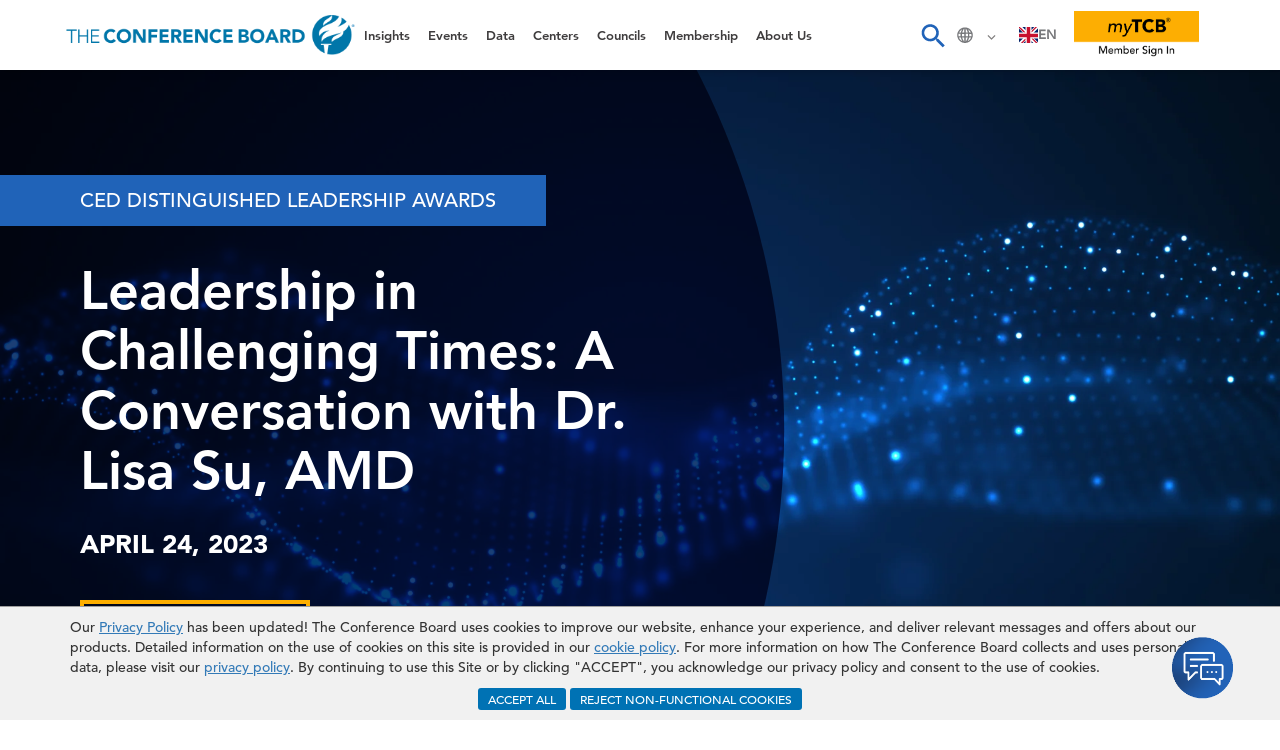

--- FILE ---
content_type: text/html;charset=UTF-8
request_url: https://www.conference-board.org/webcast/ondemand/tech-innovation
body_size: 246695
content:

    <div itemscope itemtype=" https://schema.org/EducationEvent" itemID="2023-LICT-1"  style="display:none;">
        <meta itemprop="teaches" content="Navigating the Economic Storm,Shareholder Voting,Shareholder Voting">  
        <meta itemprop="location" content="Virtual Event">
        
            <meta itemprop="startdate" content="2023-04-24">
        
        <div itemscope itemtype="https://schema.org/VideoObject" itemID="2023-LICT-1" >
            
            <meta itemprop="name" content="Leadership in Challenging Times: A Conversation with Dr. Lisa Su, AMD" style="display:none;">Leadership in Challenging Times: A Conversation with Dr. Lisa Su, AMD 
                <div itemscope itemtype ="https://schema.org/Report" style="display:none;"> 
                    
                        <meta itemprop="url" content="https://www.conference-board.org/webcast/ondemand/tech-innovation" />
                    
                    <meta itemprop="datePublished" content="2023-04-24">
                    <meta itemprop="dateModified" content="2023-04-24">
                    <meta itemprop="productType" content="On Demand Webcast" style="display:none;">
                </div>
                
                <span itemprop="about"><p>For more than a quarter century, the CED Distinguished Leadership Awards&nbsp;have been honoring business leaders and their companies who exemplify CED&rsquo;s mission by answering the call for corporate citizenship and demonstrating a&nbsp;strong commitment to public policy in the nation&rsquo;s interests.</p>
<p>In this series, business leaders discuss the unprecedented challenges facing the nation and how they are helping chart a path forward for both their companies and communities in which they operate.</p>
<p>In this interview with Dr. Lori Esposito Murray, President of CED, Dr. Lisa Su, Chair and CEO of AMD, discusses using technology for good, planning for the unpredictable, fostering a culture of innovation in a remote workforce, and more.</p>
<p>Tune in to find out:</p>
<ul>
<li>What does using technology for good mean for AMD?</li>
<li>AMD&rsquo;s revenue has grown from $5 billion to nearly $25 billion since 2014 under Dr. Su&rsquo;s leadership. What did Dr. Su initially see in the company when she became CEO?</li>
<li>How did the pandemic impact the semiconductor industry?</li>
<li>What leadership principles have guided Dr. Su over the past few years amid global disruptions like the pandemic and war in Ukraine?</li>
</ul></span>
                <span itemprop="caption">Watch Full Recording</span>
                <meta itemprop="thumbnailURL" content="//www.conference-board.org/images/products/conferences/recording/DR-LISA-SU-FINAL.jpg">
            
            <meta itemprop="uploadDate" content="2023-04-24">
            
                <meta itemprop="description" content="What does using technology for good mean for AMD's CEO Dr. Lisa Su? " />
            
        </div>
        
                    <span itemprop="actor">Dr. Lori Esposito Murray</span>
                
                    <span itemprop="actor">Dr. Lisa Su</span>
                 
    </div>


<meta name="apple-itunes-app" content="app-id=6443603184">
<meta name="google-play-app" content="app-id=com.conferenceboard.app">
<meta name="viewport" content="width=device-width, initial-scale=1.0">
<meta name="viewport" content="width=device-width, initial-scale=1.0">
<meta name="msapplication-TileImage" content="/assets/plugins/smartbanner/tcb_brand_logo.png" />
<meta name="apple-mobile-web-app-capable" content="yes">
<meta name="apple-touch-icon" content="/Images/Core/favicons/apple-touch-icon-57x57.png">
<meta name="mobile-web-app-capable" content="yes">
<link rel="stylesheet" href="/assets/plugins/smartbanner/jquery.smartbanner.css" type="text/css" media="screen">
<link rel="manifest" href="/assets/plugins/smartbanner/manifest.json">
<!-- End SmartBanner configuration -->
<!doctype html>
<html lang="en">
<head>
    <meta charset="utf-8">
    <meta http-equiv="X-UA-Compatible" content="IE=edge,chrome=1">
    <meta property="og:site_name" content="The Conference Board" />
    <meta property="og:locale" content="en_US" />
    <link rel="icon" type="image/png" href="/images/icon.png">
    <meta name="viewport" content="width=device-width, initial-scale=1.0, maximum-scale=5, user-scalable=yes">
    <meta name="google-site-verification" content="F-vllQEOVyA7qcozNqssyf5c9bxPCNlAQdr_KZYgaqg" />
    
    
             <div itemscope itemtype="https://schema.org/about"  style="display:none;">
                 
                        <meta itemprop="about" content="Committee for Economic Development">
                
              </div>     
        
            <div itemscope itemtype="https://schema.org/audience"  style="display:none;">
                 
                        <meta itemprop="audience" content="North America">
                
             </div>
        
        <title>Leadership in Challenging Times: A Conversation with Dr. Lisa Su, AMD</title>    
        

    <link rel="canonical" href="https://www.conference-board.org/tech-innovation" />
    <link rel="alternate" hreflang="en-US" href="https://www.conference-board.org/tech-innovation" />

    
    <!-- Bootstrap core CSS -->
    <link href="/assets/plugins/bootstrap/css/bootstrap.css" rel="stylesheet">
    
        <style>
            *{
                font-family:"Avenir LT W01_65 Medium1475532";
            }
        </style>
    
        <link href="/assets/newLayout/css/custom.css?version=030" rel="stylesheet">
        <link href="/assets/newLayout/css/owlCarousel.css" rel="stylesheet">
    
    <link href="/assets/plugins/lightbox/ekko-lightbox.min.css" type="text/css" rel="stylesheet">
    <link rel="stylesheet" href="/assets/plugins/bootstrap/css/bootstrapValidator.min.css"/>
	<link rel="stylesheet" href="/assets/plugins/datepicker/css/datepicker.css"/>
    
    <link rel="stylesheet" type="text/css" href="/assets/plugins/animate/animate.css">
    
    <link href="/assets/css/megaNav.css?version=7" rel="stylesheet">
    


    <!-- Google Tag Manager -->
    <script>(function(w,d,s,l,i){w[l]=w[l]||[];w[l].push({'gtm.start':
    new Date().getTime(),event:'gtm.js'});var f=d.getElementsByTagName(s)[0],
    j=d.createElement(s),dl=l!='dataLayer'?'&l='+l:'';j.async=true;j.src=
    'https://www.googletagmanager.com/gtm.js?id='+i+dl;f.parentNode.insertBefore(j,f);
    })(window,document,'script','dataLayer','GTM-MH7CDSP');</script>
    <!-- End Google Tag Manager -->
    <!--Jquery Plugin code starts here-->
    <script src="/assets/plugins/jquery-ui/js/jquery.min.js"></script>
    <script src="/assets/plugins/jquery-ui/js/jquery-ui.js" defer></script>
    <!--[if gte IE 9]><style type="text/css">.gradient { filter: none;}</style><![endif]-->
    <script type="text/javascript" src="/assets/plugins/bootstrap/js/modernizr-2.6.2-respond-1.1.0.min.js" defer></script>
    
        <script src="/assets/plugins/owl/js/owl.carousel.min.js"></script>
    

    <!-- Global site tag (gtag.js) - Google AdWords: 977820073 -->
        <script async src="https://www.googletagmanager.com/gtag/js?id=AW-977820073"></script>    
        <script>
            window.dataLayer = window.dataLayer || [];
            function gtag(){dataLayer.push(arguments);}
            // Initialize GA4
            gtag('js', new Date());
            gtag('config', 'AW-977820073');
        </script>
    
        
    
    <script type="text/javascript" src=https://cdn.weglot.com/weglot.min.js></script>
    <script>
        Weglot.initialize({
            api_key: 'wg_784cc880899951bb40559cc272342d380'
        });
    </script> 
    
    
        <script>
            function loadMetaPixel() {
                var script = document.createElement('script');
                script.type = 'text/javascript';
                script.text = "!function(f,b,e,v,n,t,s){if(f.fbq)return;n=f.fbq=function(){n.callMethod?n.callMethod.apply(arguments):n.queue.push(arguments)};if(!f._fbq)f._fbq=n;n.push=n;n.loaded=!0;n.version='2.0';n.queue=[];t=b.createElement(e);t.async=!0;t.src=v;s=b.getElementsByTagName(e)[0].parentNode.insertBefore(t,s)}(window, document,'script','https://connect.facebook.net/en_US/fbevents.js'); fbq('init', '1131975591457823'); fbq('track', 'PageView');";
                document.head.appendChild(script);

                var noscript = document.createElement('noscript');
                noscript.innerHTML = '<img height="1" width="1" style="display:none" src="https://www.facebook.com/tr?id=1131975591457823&ev=PageView&noscript=1"/>';
                document.body.appendChild(noscript);
            }
        </script>   
     
    <!-- End Meta Pixel Code -->

<meta property="og:title" content="Leadership in Challenging Times: A Conversation with Dr. Lisa Su, AMD" /><meta name="title" content="Leadership in Challenging Times: A Conversation with Dr. Lisa Su, AMD" /><meta property="og:description" content="What does using technology for good mean for AMD's CEO Dr. Lisa Su? " /><meta property="og:keywords" content="Navigating the Economic Storm,Shareholder Voting,Shareholder Voting" /><meta property="og:type" content="event" /><meta property="og:url" content="https://www.conference-board.org/webcast/ondemand/tech-innovation" /><meta property="twitter:url" content="https://www.conference-board.org/webcast/ondemand/tech-innovation"/><meta name="description" content="What does using technology for good mean for AMD's CEO Dr. Lisa Su? " /><meta name="keywords" content="Navigating the Economic Storm,Shareholder Voting,Shareholder Voting" /><meta name="twitter:card" content="summary" /><meta name="twitter:site" content="@ConferenceBoard" /><meta name="twitter:title" content="Leadership in Challenging Times: A Conversation with Dr. Lisa Su, AMD" /><meta name="twitter:description" content="What does using technology for good mean for AMD's CEO Dr. Lisa Su? " /><meta property="og:image" content="https://www.conference-board.org/images/products/conferences/linkedInImage/DR. LISA SU FINAL.jpg" /><meta name="twitter:image" content="https://www.conference-board.org/images/products/conferences/linkedInImage/DR. LISA SU FINAL.jpg" /></head>
<body data-spy="scroll" data-target=".navbar1" data-offset="150">
    <!-- Google Tag Manager (noscript) -->
    <noscript><iframe src="https://www.googletagmanager.com/ns.html?id=GTM-MH7CDSP" height="0" width="0" style="display:none;visibility:hidden"></iframe></noscript>

    <!-- End Google Tag Manager (noscript) --> 
    
	
        <div class="browserCacheBox">
            <div class="container">
                <span class="browserCache_text cache_text_desk">Our <u><a href="/Privacypolicy" target="_blank">Privacy Policy</a></u> has been updated! The Conference Board uses cookies to improve our website, enhance your experience, and deliver relevant messages and offers about our products. Detailed information on the use of cookies on this site is provided in our <u><a href="/Cookiepolicy" target="_blank">cookie policy</a></u>. For more information on how The Conference Board collects and uses personal data, please visit our <u><a href="/Privacypolicy" target="_blank">privacy policy</a></u>. By continuing to use this Site or by clicking "ACCEPT", you acknowledge our privacy policy and consent to the use of cookies.&nbsp;
                <div class="clearfix"></div>
                <div class="text-center  mt-10">
                    <button class="cookieBannerClose accept btn btn-info btn-xs" style="color:#fff!important;background-color:#0072b4;border-color:#08528a;padding: 2px 10px !important;">ACCEPT ALL</button>   
                    <button class="cookieBannerClose reject btn btn-info btn-xs" style="color:#fff!important;background-color:#0072b4;border-color:#08528a;padding: 2px 10px !important;">REJECT NON-FUNCTIONAL COOKIES</button> 
                </div>   
                </span>
                <span class="browserCache_text cache_text_mob" style="display:none;">Our <u><a href="/Privacypolicy" target="_blank">Privacy Policy</a></u> has been updated! Detailed information on the use of cookies on this site is provided in our <u><a href="/Cookiepolicy" target="_blank">cookie policy</a></u> and our <u><a href="/Privacypolicy" target="_blank">privacy policy</a></u>.&nbsp;
                <div class="clearfix"></div>
                <div class="text-center  mt-10" >
                    <button class="cookieBannerClose accept btn btn-info btn-xs" style="color:#fff!important;background-color:#0072b4;border-color:#08528a;padding: 2px 10px !important;">ACCEPT ALL</button> 
                    <button class="cookieBannerClose reject btn btn-info btn-xs" style="color:#fff!important;background-color:#0072b4;border-color:#08528a;padding: 2px 10px !important;">REJECT NON-FUNCTIONAL COOKIES</button>  
                </div>   
                </span>
            </div>
        </div>
    
    <div id="modloaddiv" style="display: none;">
        <div class="text-center loadCont" >
            <div style="width:293px; margin:0 auto; position: relative;display: flex;align-items: center;">
                <div class="pull-left">
                    <img src="/images/TCB-Torch-white-small.png" alt="TCB Tourch">
                    <div class="lds-dual-ring"></div>
                </div>
                <div class="pull-left" style="width: 210px; margin: 3px 15px; text-align: left;">
                    <span class="modloaddiv-in">Loading...</span>
                </div>
            </div>
        </div>
    </div>
    
<section class="navigation">
    <header>
        <div class="header-content bigmegamenu clearfix">
            <nav class="megaNev clearfix">
                <div class="overlapblackbg"></div>
                <ul class="megaNev-list">
        
        
                    <!-- non-member -  login --->
                    
                <!-- non-member -  login OVER  --->
                    
                    
                        <li class="rightmenu signB desksignBtn itemCenter">
                            <a data-toggle="modal" data-target="#loginPopup" style="margin:0 auto;" id="desksignBtnOg"></a>
                  </li> 
                       
                        <li class="rightmenu signB mobsignBtn" style="display: none;">
                            <a href="##" data-toggle="modal" data-target="#loginPopup">
                          <svg width="18" height="20" viewBox="0 0 18 20" fill="none" xmlns="http://www.w3.org/2000/svg">
                              <path d="M12.6716 9.67358C12.6449 9.7069 12.6183 9.74021 12.5916 9.77352C11.5523 10.9927 10.1532 11.6656 8.6609 11.6656C7.16856 11.6656 5.76949 10.9927 4.73018 9.77352C4.70353 9.74021 4.67688 9.7069 4.65023 9.67358C1.91206 10.9261 0 13.6909 0 16.8888V18.9474C0 19.527 0.473018 20 1.05263 20H16.2825C16.8621 20 17.3351 19.527 17.3351 18.9474V16.8888C17.3285 13.6909 15.4097 10.9261 12.6716 9.67358Z" fill="#0073B6"/>
                              <path d="M8.66059 10.7662C9.86645 10.7662 10.9657 10.2199 11.7852 9.32712C12.6912 8.34111 13.2509 6.94204 13.2509 5.38308C13.2509 2.41173 11.1922 0 8.66059 0C6.12228 0 4.07031 2.41173 4.07031 5.38308C4.07031 6.94204 4.6366 8.34111 5.536 9.32712C6.35546 10.2199 7.45472 10.7662 8.66059 10.7662Z" fill="#0073B6"/>
                          </svg>
                       </a>
                    </li>
                    
                    <li class="rightmenu locationB itemCenter">
                    <div class="" id="customSelectBox"> 
							<div style="margin-right:10px;">
								<img src="/assets/newLayout/images/svg/location-icon.svg" height="22" alt=""/>&nbsp;
								<svg width="9" height="5" viewBox="0 0 9 5" fill="none" xmlns="http://www.w3.org/2000/svg">
									<path d="M8.58836 0.858977L7.72944 0L4.54418 3.16737L1.35892 0L0.5 0.858977L4.54421 4.90319L8.58836 0.858977Z" fill="#838181"/>
								</svg>
							</div>
                            <div class="custmenuDiv" id="customSelectMenu">
                                
                          <ul style="margin-bottom: 0px !important">
                          <li
                                    
                                        class="active">
                                        <a href="/north-america/" data-feathr-click-track="true">NORTH AMERICA</a></li>
                                    <li
                          
                                        >
                                    <a href="/eu/" data-feathr-click-track="true">EUROPE</a></li>
                                    <li
                          
                                        >
                                    <a href="/asia/" data-feathr-click-track="true">ASIA</a></li>
                                </ul>
                            </div>
                        </div>
                      
                    </li>
            <!-- Desktop Search block with open down for search input box-->
                    <li class="rightmenu searchB itemCenter">
                        <button class="btn btn-default" title="Search" type="button" formaction="/searchresults.cfm" onclick="searchFunction()"> <img src="/assets/newLayout/images/svg/search-icon.svg" alt="" class="imgSearchDivStyle" /></button>
                        <div class="searchMainDiv" id="searchToggleDiv">
                            <div class="searchInnerDiv">
                                <div class="searchSubDiv">
                                    <div class="searchInputDiv">
                    <script>(
                        function() {  
                          var cx = '013658892775463089653:rau6m0wagpp ';
                          var gcse = document.createElement('script');
                          gcse.type = 'text/javascript';
                          gcse.async = true;
                          gcse.src = 'https://cse.google.com/cse.js?cx='+ cx;
                          var s = document.getElementsByTagName('script')[0];
                          s.parentNode.insertBefore(gcse, s);
                        })();
                        window.onload = function(){
                            document.getElementById('gsc-i-id1').placeholder = 'SEARCH';
                            document.getElementById('gsc-i-id3').placeholder = 'SEARCH';
                        };
                    </script>
                                        <div class="gcse-searchbox-only"></div> 
                        </div>
                      </div> 
                            </div>
                        </div>
                    </li>
            <!-- Desktop Search block with open down for search input box - OVER -->
                    <li aria-haspopup="true" class="">
                        <div class="deskData tabData">
                            <div class="cd-dropdown-wrapper"> 
                <a id="hamburger-icon" href="#" title="Menu" class="cd-dropdown-trigger">
                  <span class="line line-1"></span>
                  <span class="line line-2"></span>
                  <span class="line line-3"></span>
                </a>
                                
                                    <nav class="cd-dropdown">
                                    
                                    <h2>2</h2>
                                    <a href="#0" class="cd-close">Close</a>
                                    <ul class="cd-dropdown-content left300">
                                        <li class="has-children"> 
                                            <a href="##">Insights</a>
                                            <ul class="cd-dropdown-gallery is-hidden">
                                                <li class="has-children">
                                                    <ul class="cd-dropdown-content">
                                                        <li class="has-children"> 
                                                            <a href="##" class="activeBack">Insights</a>
                                                        </li>
                                                        <li class="has-children">
                                                            <a href="##">Explore by Center</a>
                                                            <ul class="cd-dropdown-gallery is-hidden">
                                                                <li class="has-children"><a href="##" class="activeBack">Explore by Center</a></li>
                                                                    
                                                                            <li> 
                                                                                <a class="cd-dropdown-item" href="https://www.conference-board.org/us/committee-economic-development" target="_blank" >
                                                                                    <h3 style="line-height:15px !important; margin-top: 13px;">CED<br/> Committee for Economic Development
                                                                                    </h3>
                                                                                </a>
                                                                            </li>
                                                                            
                                                                            <li> <a class="cd-dropdown-item" href="/north-america/economy-strategy-finance"><h3>Economy, Strategy & Finance</h3></a> </li>
                                                                            
                                                                            <li> <a class="cd-dropdown-item" href="/north-america/governance-sustainability"><h3>Governance & Sustainability</h3></a> </li>
                                                                            
                                                                            <li> <a class="cd-dropdown-item" href="/north-america/human-capital"><h3>Human Capital</h3></a> </li>
                                                                            
                                                                            <li> <a class="cd-dropdown-item" href="/north-america/marketing-and-communications"><h3>Marketing & Communications</h3></a> </li>
                                                                        
                                                            </ul>
                                                            <!-- .cd-dropdown-gallery --> 
                                                        </li>
                                                        <li class="has-children"> 
                                                            <a href="##">Explore by Content Type</a>
                                                            <ul class="cd-dropdown-gallery is-hidden">
                                                                <li class="has-children"> <a href="##" class="activeBack">Explore by Content Type</a></li>
                                                                <li><a class="cd-dropdown-item" href="/publications/reports"><h3>Reports</h3></a></li>
                                                                <li><a href="/webcasts/upcoming" class="cd-dropdown-item"><h3>Upcoming Webcasts</h3></a></li>
                                                                <li><a href="/webcasts/ondemand"  class="cd-dropdown-item"><h3>On Demand Webcasts</h3></a></li>
                                                                <li><a class="cd-dropdown-item" href="/podcasts"><h3>Podcasts</h3></a></li>
                                                                <li><a class="cd-dropdown-item" href="/publications/charts"><h3>Charts & Infographics</h3></a> </li>
																<li><a class="cd-dropdown-item" href="/publications"><h3>Explore All Research</h3></a> </li>
																<li><a class="cd-dropdown-item" href="/topics/economic-data-analysis"><h3>Economic Indicators</h3></a> </li>
                                                            </ul>
                                                        </li>
                                                        <li class="has-children"> 
                                                            <a href="##">Trending Topics</a>
                                                            <ul class="cd-dropdown-gallery is-hidden">
                                                                <li class="has-children"><a href="##" class="activeBack">Trending Topics</a></li>
                                                                <li><a class="cd-dropdown-item" href="/topics/AI-for-business"><h3>Artificial Intelligence (AI)</h3></a></li>
                                                                <li><a class="cd-dropdown-item" href="/topics/navigating-washington-insights"><h3>Navigating Washington</h3></a></li>
                                                                <li><a class="cd-dropdown-item" href="/topics/geopolitics"><h3>Geopolitics</h3></a></li>
                                                                <li><a class="cd-dropdown-item" href="https://www.conference-board.org/research/us-forecast"><h3>US Economic Forecast</h3></a></li>
                                                                <li><a class="cd-dropdown-item" href="/north-america/publications/governance-sustainability/sustainability"><h3>Sustainability</h3></a> </li>
                                                                <li><a class="cd-dropdown-item" href="/topics/future-of-work"><h3>Future of Work</h3></a> </li>
                                                                <li><a class="cd-dropdown-item" href="/topics/" class="megaPlink"><h3>Explore All Trending Topics</h3></a></li>
                                                            </ul>
                                                        </li>
                                                    </ul>
                                                </li>
                                            </ul>
                                        </li>
                                <li class="has-children"> 
                                            <a href="##">Events </a>
                                            <ul class="cd-dropdown-gallery is-hidden">
                                                <li class="has-children">
                                                    <ul class="cd-dropdown-content">
                                                        <li class="has-children"><a href="##" class="activeBack">Events</a></li>
                                                         
                                                            <li class="has-children">
                                                                <a href="##">Upcoming Events</a>
                                                                <ul class="cd-dropdown-gallery is-hidden">
                                                                    <li class="has-children"><a href="##" class="activeBack">Upcoming Events</a></li>
                                                                    
                                                                        <li> <a class="cd-dropdown-item" href="/events/year-in-preview">
                                                                            <h3>2026:  A Year in Preview</h3>
                                                                            </a>
                                                                        </li>
                                                                    
                                                                        <li> <a class="cd-dropdown-item" href="/events/corpcomms">
                                                                            <h3>2026 Corporate Communications & Brand Summit</h3>
                                                                            </a>
                                                                        </li>
                                                                    
                                                                        <li> <a class="cd-dropdown-item" href="/events/employee-healthcare-new-york">
                                                                            <h3>26th Annual Employee Health Care Conference - New York</h3>
                                                                            </a>
                                                                        </li>
                                                                    
                                                                        <li> <a class="cd-dropdown-item" href="/events/employee-healthcare-san-diego">
                                                                            <h3>26th Annual Employee Health Care Conference – San Diego</h3>
                                                                            </a>
                                                                        </li>
                                                                    
                                                                        <li> <a class="cd-dropdown-item" href="/events/corporate-citizenship-awards">
                                                                            <h3>Corporate Citizenship Awards Dinner</h3>
                                                                            </a>
                                                                        </li>
                                                                    
                                                                        <li> <a class="cd-dropdown-item" href="/events/corporate-citizenship">
                                                                            <h3>2026 Corporate Citizenship Summit</h3>
                                                                            </a>
                                                                        </li>
                                                                    
                                                                    <li><a class="cd-dropdown-item" href="/events/" class="megaPlink"><h3>Explore all Upcoming Events</h3></a></li>
																	<li><a class="cd-dropdown-item" href="/conferences/sponsor/"><h3>Sponsor a Program</h3></a></li>
                                                                </ul>
                                                            </li>
                                                         
                                                        <li class="has-children"> 
                                                            <a href="##">Member-Exclusive Programs</a>
                                                            <ul class="cd-dropdown-gallery is-hidden">
                                                                <li class="has-children"><a href="##" class="activeBack">Member-Exclusive Programs</a></li>
                                                                <li><a class="cd-dropdown-item" href="/memberevents/center-briefings"><h3>Center Briefings</h3></a></li>
																<li><a class="cd-dropdown-item" href="/expertbriefing"><h3>Expert Briefings</h3></a></li>
																<li> <a class="cd-dropdown-item" href="/memberevents/experts-live"><h3>Experts Live</h3></a></li>
                                                                <li> <a class="cd-dropdown-item" href="/memberevents/roundtables"><h3>Roundtables</h3></a></li>
                                                                <li><a class="cd-dropdown-item" href="/memberevents/working-groups"><h3>Working Groups</h3></a></li>
                                                                <li><a class="cd-dropdown-item" href="/attend"><h3>View all Upcoming Events, Programs, and Webcasts</h3></a></li>
                                                            </ul>
                                                        </li>
                                                    </ul>
                                                </li>
                                            </ul>
                                        </li>
                                <li class="has-children"> 
                                            <a href="##">Data</a>
                                            <ul class="cd-dropdown-gallery is-hidden">
                                                <li class="has-children">
                                                    <ul class="cd-dropdown-content">
                                                        <li class="has-children"><a href="##" class="activeBack">Data</a></li>
														<li><a class="cd-dropdown-item" href="/topics/economic-data-analysis"><h3>All Data</h3>
                                                        </a></li>
                                                        <li><a class="cd-dropdown-item" href="/topics/consumer-confidence"><h3>Consumer Confidence Index<sup>&reg;</sup></h3>
                                                        </a></li>
                                                        <li><a class="cd-dropdown-item" href="https://data-central.conference-board.org"><h3>Data Central</h3>
                                                        </a></li>
                                                        
                                                        <li><a class="cd-dropdown-item" href="/topics/tcb-benchmarking"><h3>TCB Benchmarking</h3></a> </li>
                                                      
                                                        
														<li><a class="cd-dropdown-item" href="/publications/global-recession-growth-trackers"><h3>Recession & Growth Trackers</h3></a></li>
                                                        <li><a class="cd-dropdown-item" href="/topics/global-economic-outlook"><h3>Global Economic Outlook</h3></a> </li>
                                                        <li><a class="cd-dropdown-item" href="/topics/business-cycle-indicators"><h3>Leading Economic Indicators</h3></a></li>
                                                        <li><a class="cd-dropdown-item" href="/topics/help-wanted-online"><h3>Help Wanted OnLine</h3></a></li>
                                                        <li><a class="cd-dropdown-item" href="/north-america/economy-strategy-finance/labor-markets"><h3>Labor Markets</h3></a></li>
                                                        <li><a class="cd-dropdown-item" href="/topics/ceo-confidence"><h3>Measure of CEO Confidence</h3></a></li>
                                                        
                                                        <li><a class="cd-dropdown-item" href="/research/CMO-CCO-Meter">
                                                        <h3>CMO+CCO Meter Dashboard</h3></a></li>
                                                    </ul>
                                                </li>
                                            </ul>
                                        </li>
                                <li class="has-children"> 
                                            <a href="##">Centers</a>
                                            <ul class="cd-dropdown-gallery is-hidden">
                                                <li class="has-children">
                                                    <ul class="cd-dropdown-content">
                                                        <li class="has-children"><a href="##" class="activeBack">Centers</a></li>
                                                        <li class="has-children"><a href="##">Our Centers</a>
                                                            <ul class="cd-dropdown-gallery is-hidden">
                                                                <li class="has-children"><a href="##" class="activeBack">Our Centers</a></li>
                                                                    
                                                                        <li> <a class="cd-dropdown-item" href="/north-america/committee-economic-development">
                                                                        <h3>Committee for Economic Development</h3>
                                                                        </a> </li>
                                                                        
                                                                        <li> <a class="cd-dropdown-item" href="/north-america/economy-strategy-finance">
                                                                        <h3>Economy, Strategy & Finance</h3>
                                                                        </a> </li>
                                                                        
                                                                        <li> <a class="cd-dropdown-item" href="/north-america/governance-sustainability">
                                                                        <h3>Governance & Sustainability</h3>
                                                                        </a> </li>
                                                                        
                                                                        <li> <a class="cd-dropdown-item" href="/north-america/human-capital">
                                                                        <h3>Human Capital</h3>
                                                                        </a> </li>
                                                                        
                                                                        <li> <a class="cd-dropdown-item" href="/north-america/marketing-and-communications">
                                                                        <h3>Marketing & Communications</h3>
                                                                        </a> </li>
                                                                    
                                                            </ul>
                                                        </li>
                                                        
                                                    </ul>
                                                </li>
                                            </ul>
                                        </li>
                              <li class="has-children"> 
                                            <a href="##">Councils</a>
                                            <ul class="cd-dropdown-gallery is-hidden">
                                                <li class="has-children">
                                                    <ul class="cd-dropdown-content">
                                                        <li class="has-children"><a href="##" class="activeBack">Councils</a></li>
                                                        <li class="has-children"><a href="##">Find a Council</a>
                                                            <ul class="cd-dropdown-gallery is-hidden">
                                                                <li class="has-children"><a href="##" class="activeBack">Find a Council</a></li>
                                                                
                                                                        <li> <a class="cd-dropdown-item" href="/north-america/councils/economy-strategy-finance">
                                                                            <h3>Economy, Strategy & Finance</h3></a>
                                                                        </li>
                                                                    
                                                                        <li> <a class="cd-dropdown-item" href="/north-america/councils/governance-sustainability">
                                                                            <h3>Governance & Sustainability</h3></a>
                                                                        </li>
                                                                    
                                                                        <li> <a class="cd-dropdown-item" href="/north-america/councils/human-capital">
                                                                            <h3>Human Capital</h3></a>
                                                                        </li>
                                                                    
                                                                        <li> <a class="cd-dropdown-item" href="/north-america/councils/marketing-and-communications">
                                                                            <h3>Marketing & Communications</h3></a>
                                                                        </li>
                                                                    
                                                            </ul>
                                                        </li>
                                                        <li class="has-children"> 
                                                            <a href="##">Council Membership</a>
                                                            <ul class="cd-dropdown-gallery is-hidden">
                                                                <li class="has-children"><a href="##" class="activeBack">Council Membership</a></li>
                                                                <li><a class="cd-dropdown-item" href="/councils/"><h3>What is a Council?</h3></a></li>
                                                                <li><a class="cd-dropdown-item" href="/councils/"><h3>Benefits of Council Membership</h3></a></li>
                                                                <li><a class="cd-dropdown-item" id="joinCouncilBtn"><h3>Apply to a Council</h3></a></li>
                                                            </ul>
                                                        </li>
                                                    </ul>
                                                </li>
                                            </ul>
                                        </li>
                              <li class="has-children"> 
                                            <a href="##">Membership</a>
                                            <ul class="cd-dropdown-gallery is-hidden">
                                                <li class="has-children">
                                                    <ul class="cd-dropdown-content">
                                                        <li class="has-children"><a href="##" class="activeBack">Membership</a></li>
                                                        <li class="has-children"><a href="/membership">Why Become a Member?</a>
                                                            <ul class="cd-dropdown-gallery is-hidden">
                                                                <li class="has-children"><a href="/membership" class="activeBack">Why Become a Member?</a></li>
                                                                <li><a class="cd-dropdown-item" href="/membership"><h3>Benefits of Membership</h3></a></li>
                                                                <li> <a class="cd-dropdown-item" href="/membership/check-membership/"><h3>Check if Your Organization is a Member</h3></a></li>
                                                                <li> <a class="cd-dropdown-item" href="/membership/"><h3>Speak to a Membership Associate</h3></a> </li>
                                                            </ul>
                                                        </li>
                                                        <li class="has-children"> 
                                                            <a href="##">Types of Membership</a>
                                                            <ul class="cd-dropdown-gallery is-hidden">
                                                                <li class="has-children"><a href="##" class="activeBack">Types of Membership</a></li>
                                                                
																
																
																<li><a class="cd-dropdown-item" href="/membership#cSuiteMembership "><h3>C-Suite</h3></a></li>
																<li><a class="cd-dropdown-item" href="/membership#leadershipMembership"><h3>Leadership</h3></a></li>
																<li><a class="cd-dropdown-item" href="/membership#councilMembership"><h3>Council</h3></a></li>
																<li><a class="cd-dropdown-item" href="/membership/north-america/higher-education"><h3>Higher Education</h3></a></li>
																<li><a class="cd-dropdown-item" href="/membership/north-america/insights"><h3>Insights</h3></a></li>
																
																
                                                            </ul>
                                                        </li>
                                                        <li class="has-children"> 
                                                            <a href="##">Already a Member?</a>
                                                            <ul class="cd-dropdown-gallery is-hidden">
                                                                <li class="has-children"><a href="##" class="activeBack">Already a Member?</a></li>
                                                                <li><a data-toggle="modal" data-target="#loginPopup" class="cd-dropdown-item" data-feathr-click-track="true"><h3>Sign In to <b><em>my</em>TCB</b><sup>&#174;</sup></h3></a></li>
                                                                <li><a class="cd-dropdown-item" href="/mytcb/councils-communities/"><h3>Executive Communities</h3></a></li>
                                                                <li><a class="cd-dropdown-item" href="/mytcb/memberevents/"><h3>Member-Exclusive Programs</h3></a></li>
																<li><a class="cd-dropdown-item" href="https://www.conference-board.org/council-referral/"><h3>Refer a Leader - Earn a Reward</h3></a></li>
                                                            </ul>
                                                        </li>
                                                    </ul>
                                                </li>
                                            </ul>
                                        </li>
                                        <li class="has-children"> 
                                            <a href="##">About Us</a>
                                            <ul class="cd-dropdown-gallery is-hidden">
                                                <li class="has-children">
                                                    <ul class="cd-dropdown-content">
                                                        <li class="has-children"><a href="##" class="activeBack">About Us </a></li>
                                                        <li class="has-children"><a href="##">Who We Are </a>
                                                            <ul class="cd-dropdown-gallery is-hidden">
                                                                <li class="has-children"><a href="/about/" class="activeBack">Who We Are</a></li>
                                                                <li><a class="cd-dropdown-item" href="/about"><h3>About Us</h3>
                                                                </a></li>
                                                                <li><a class="cd-dropdown-item" href="/news"><h3>In the News</h3></a></li>
                                                                <li><a class="cd-dropdown-item" href="/press"><h3>Press Releases</h3></a></li>
                                                                
                                                <li><a class="cd-dropdown-item" href="/timeline/"><h3>Our History</h3></a></li>
                                                                <li><a class="cd-dropdown-item" href="/about/donate"><h3>Support Our Work</h3></a></li>
                                                <li><a class="cd-dropdown-item" href="/about/locations"><h3>Locations</h3></a> </li>
                                                                <li><a class="cd-dropdown-item" href="/membership/inquiry-form/"><h3>Contact Us</h3>
                                                                </a></li>
                                                            </ul>
                                                        </li>
                                                        <li class="has-children"> 
                                                            <a href="##">Our Community </a>
                                                            <ul class="cd-dropdown-gallery is-hidden">
                                                                <li class="has-children"><a href="##" class="activeBack">Our Community</a></li>
                                                                <li><a class="cd-dropdown-item" href="/about/our-leadership"><h3>Our Leadership</h3></a></li>
                                                                <li><a class="cd-dropdown-item" href="/about/us-experts"><h3>Our Experts</h3></a></li>
                                                                <li><a class="cd-dropdown-item" href="/about/trustees"><h3>Trustees</h3>
                                                                </a></li>
                                                                <li><a class="cd-dropdown-item" href="/about/voting-members"><h3>Voting Members</h3></a></li>
                                                                <li><a class="cd-dropdown-item" href="/about/global-counsellors"><h3>Global Counsellors</h3></a></li>
                                                <li><a class="cd-dropdown-item" href="https://conference-board.acquiretm.com/home.aspx"><h3>Careers</h3></a></li>
                                                                <li><a class="cd-dropdown-item" href="/this-week-at-tcb/"><h3>This Week @ TCB</h3></a></li>
                                                            </ul>
                                                        </li>
                                                    </ul>
                                                </li>
                                            </ul>
                                        </li>
                                        <li><a href="https://conference-board.acquiretm.com/home.aspx" class="has-noChildren">Careers</a></li>
                                        <li><a href="/this-week-at-tcb/" class="has-noChildren">This Week @ TCB</a></li>
                                        
                                        
                                                <li>
                                                    <a href="##" class="has-noChildren" data-toggle="modal" data-target="#loginPopup">Sign In to <b><em>my</em>TCB</b><sup>&#174;</sup></a>
                                                </li>
                                            
                                    </ul>
                                </nav> 
                            </div>
                        </div>
                        <!-- .Mobile menu dropdown -->    
                        <div class="mobData" style="margin-bottom: 1px;">
                            <div class="mob-dropdown-wrapper"> 
                <a id="hamburger-icon" href="#" title="Menu" class="mob-dropdown-trigger">
                  <span class="line line-1"></span>
                  <span class="line line-2"></span>
                  <span class="line line-3"></span>
                </a>
                                
                                    <div>
                                
                                    <nav class="mob-dropdown" id="mobile-dropdown-active">
                                <ul class="mob-dropdown-content">
                                  <li class="mobSearchLocationListDiv">
                                      <div class="buttonDivs">
                                      <button class="btn btn-default" type="submit" onclick="locationMobFunction()">
                                                    <svg width="20" height="20" viewBox="0 0 20 20" fill="none" xmlns="http://www.w3.org/2000/svg"><path fill-rule="evenodd" clip-rule="evenodd" d="M10 0C4.48509 0 0 4.48509 0 10C0 15.5149 4.48509 20 10 20C15.5149 20 20 15.5149 20 10C20 4.48509 15.5118 0 10 0ZM2.6099 6.17584C3.26161 4.90932 4.23916 3.82416 5.43498 3.04027L6.18199 2.54842L5.79773 3.3569C5.34584 4.30987 4.99231 5.31509 4.75254 6.34799L4.70643 6.54165H2.42238L2.6099 6.17584ZM1.74915 11.122C1.69997 10.7624 1.67845 10.3935 1.67845 9.99693C1.67845 9.45589 1.72764 8.92715 1.82601 8.423L1.86597 8.22011H4.43898L4.41439 8.4937C4.3775 8.90255 4.35905 9.336 4.35905 9.77867C4.35905 10.2244 4.3775 10.6579 4.41439 11.0636L4.43898 11.3372H1.77682L1.74915 11.122ZM5.76699 17.1626C4.28835 16.2896 3.08946 14.9431 2.38856 13.3723L2.23179 13.0188H4.7095L4.75561 13.2124C5.05687 14.4851 5.51184 15.7024 6.11436 16.8275L6.53551 17.6176L5.76699 17.1626ZM9.1577 18.3861L8.70581 17.7836C7.69751 16.4402 6.9628 14.9431 6.51706 13.3385L6.43099 13.0218H9.1577V18.3861ZM9.1577 11.3403H6.12973L6.10821 11.1159C6.06517 10.6794 6.04058 10.2306 6.04058 9.78174C6.04058 9.33292 6.0621 8.88411 6.10821 8.44759L6.12973 8.22318H9.1577V11.3403ZM9.1577 6.54165H6.43099L6.52014 6.22502C6.95666 4.64494 7.66984 3.17553 8.64126 1.8629L8.70581 1.77682L9.16078 1.71534V6.54165H9.1577ZM14.5589 3.04027C15.7578 3.82724 16.7353 4.91239 17.387 6.17584L17.5745 6.54165H15.2844L15.2382 6.34799C15.0046 5.33354 14.6511 4.32831 14.1931 3.35998L13.8088 2.55149L14.5589 3.04027ZM10.8392 1.71534L11.2911 1.7799L11.3526 1.8629C12.3271 3.18168 13.0433 4.64802 13.4768 6.22502L13.5659 6.54165H10.8392V1.71534ZM10.8392 8.22318H13.8672L13.8887 8.44759C13.9318 8.88411 13.9563 9.33292 13.9563 9.78174C13.9563 10.2306 13.9348 10.6794 13.8887 11.1159L13.8672 11.3403H10.8392V8.22318ZM10.8392 18.3861V13.0188H13.5659L13.4799 13.3354C13.0372 14.9401 12.3025 16.4371 11.2942 17.7805L10.8392 18.3861ZM17.6084 13.3723C16.9105 14.9431 15.7117 16.2896 14.2299 17.1626L13.4614 17.6176L13.8795 16.8306C14.482 15.6963 14.9401 14.4789 15.2382 13.2124L15.2844 13.0188H17.7621L17.6084 13.3723ZM18.214 11.3403H15.5641L15.5856 11.0698C15.6194 10.6486 15.6379 10.2152 15.6379 9.78174C15.6379 9.34829 15.6194 8.91485 15.5856 8.4937L15.5641 8.22318H18.131L18.1709 8.42607C18.2693 8.93329 18.3185 9.46204 18.3185 10C18.3185 10.372 18.2939 10.7378 18.2416 11.1251L18.214 11.3403Z" fill="#D9D9D9"/>
                                                    </svg>&nbsp; 
                                                    <svg width="18" height="11" viewBox="0 0 18 11" fill="none" xmlns="http://www.w3.org/2000/svg">
                                                    <path d="M2.225 0.408447L0.75 1.88345L9 10.1334L17.25 1.88345L15.775 0.408447L9 7.18345L2.225 0.408447Z" fill="white"/>
                                                    </svg>
                                                    </button>
                                      <button id="searchBtn" class="btn btn-default" type="submit" onclick="searchMobFunction()"> 
                                       <svg width="20" height="20" viewBox="0 0 20 20" fill="none" xmlns="http://www.w3.org/2000/svg">
                                      <path fill-rule="evenodd" clip-rule="evenodd" d="M14.2954 12.5779H13.3875L13.0719 12.2646C14.1867 10.9645 14.8648 9.27906 14.8648 7.43239C14.8648 3.32743 11.5374 0 7.43239 0C3.32743 0 0 3.32743 0 7.43239C0 11.5374 3.32743 14.8648 7.43239 14.8648C9.27906 14.8648 10.9634 14.1879 12.2635 13.0742L12.579 13.3875V14.2931L18.294 20L19.9989 18.2951L14.2954 12.5779ZM7.43196 12.5775C4.58936 12.5775 2.28646 10.2746 2.28646 7.43196C2.28646 4.5905 4.58936 2.28646 7.43196 2.28646C10.2734 2.28646 12.5775 4.5905 12.5775 7.43196C12.5775 10.2746 10.2734 12.5775 7.43196 12.5775Z" fill="#D9D9D9"/>
                                      </svg>
                                      </button>
                                      </div>
                          <!--searchBar blocked starts here-->
                                      <div class="mobSearbBarListDiv mobSearchbBarListDiv" id="searchToggleDivOne"> 
                                      <div class="searchInnerDiv searchBlock">
                                        <div class="searchSubDiv mob_search mob_search_panel mobsearchPanelStyle" id="tab_search">
                                          <div class="site-search-cludo cludo" data-collapse="false">
                                  
                                   <script>(
                                    function() {  

                                    var cxMob = '013658892775463089653:rau6m0wagpp ';

                                    var gcseMob = document.createElement('script');

                                    gcseMob.type = 'text/javascript';

                                    gcseMob.async = true;

                                    gcseMob.src = 'https://cse.google.com/cse.js?cx='+ cxMob;

                                    var sMob = document.getElementsByTagName('script')[0];

                                    sMob.parentNode.insertBefore(gcseMob, sMob);

                                  })();

                                  window.onload = function(){

                                  document.getElementById('gsc-i-id2').placeholder = 'SEARCH';
                                    document.getElementById('gsc-i-id1').placeholder = 'SEARCH';

                                  };
                                  </script>
                                  <div class="gcse-searchbox-only"></div> 
                                </div>
                                          <div class="searchSvgDiv">
                                            <svg width="30" height="30" viewBox="0 0 30 30" fill="none" xmlns="http://www.w3.org/2000/svg" onclick="searchMobCloseFunction()">
                                                <path d="M21.8171 10.3729L20.5353 9.09106L15.4535 14.1729L10.3717 9.09106L9.08984 10.3729L14.1717 15.4547L9.08984 20.5365L10.3717 21.8183L15.4535 16.7365L20.5353 21.8183L21.8171 20.5365L16.7353 15.4547L21.8171 10.3729Z" fill="white"/>
                                              <circle cx="15" cy="15" r="14.25" stroke="white" stroke-width="1.5"/>
                                              </svg>
                                                            </div>
                                        </div>
                                      </div>
                                    </div>
                          <!--searchBar blocked starts here-->
                                    <div class="mobSearbBarListDiv" id="locationToggleDivOne" style="display: none;">
                                      <div class="searchInnerDiv">
                                                        
                                        <div class="locationUlListingDiv">
                                          <ul>
                                            <li 
                                                                    class="active"><a href="/north-america/" data-feathr-click-track="true"
                                                                    >NORTH AMERICA</a></li>
                                            <li ><a href="/eu/" data-feathr-click-track="true" >EUROPE</a></li>
                                            <li ><a href="/asia/" data-feathr-click-track="true" >ASIA</a></li>
                                          </ul>
                                        </div>
                                      </div>
                                    </div>
                                  </li>
                                            <li class="hasM-children mobFunctionDiv"> 
                                                <a href="##" class="mainBlue">Insights</a>
                                                <ul class="cd-secondary-dropdown is-hidden">
                                                    <li class="go-back"><a href="#0">Insights</a></li>
                                                    <li class="hasM-children"> 
                                                        <a href="##">Explore by Center</a>
                                                        <ul class="is-hidden">
                                                            <li class="go-back"><a href="##">Explore by Center</a></li>
                                                                
                                                                        <li> 
                                                                            <a class="cd-dropdown-item" href="https://www.conference-board.org/us/committee-economic-development" target="_blank" >
                                                                                <h3 style="line-height:15px !important; margin-top: 13px;">CED<br/> Committee for Economic Development
                                                                                </h3>
                                                                            </a>
                                                                        </li>
                                                                        
                                                                        <li><a class="cd-dropdown-item" href="/north-america/economy-strategy-finance"><h3>Economy, Strategy & Finance</h3></a></li>
                                                                        
                                                                        <li><a class="cd-dropdown-item" href="/north-america/governance-sustainability"><h3>Governance & Sustainability</h3></a></li>
                                                                        
                                                                        <li><a class="cd-dropdown-item" href="/north-america/human-capital"><h3>Human Capital</h3></a></li>
                                                                        
                                                                        <li><a class="cd-dropdown-item" href="/north-america/marketing-and-communications"><h3>Marketing & Communications</h3></a></li>
                                                                    
                                                        </ul>
                                                    </li>
                                                    <li class="hasM-children"> 
                                                        <a href="##">Explore by Content Type</a>
                                                        <ul class="is-hidden">
                                                            <li class="go-back"><a href="#0">Explore by Content Type</a></li>
                                                            <li><a class="cd-dropdown-item" href="/publications/reports"><h3>Reports</h3></a></li>
                                                            <li><a href="/webcasts/upcoming" class="cd-dropdown-item"><h3>Upcoming Webcasts</h3></a></li>
                                                            <li><a href="/webcasts/ondemand"  class="cd-dropdown-item"><h3>On Demand Webcasts</h3></a></li>
                                                            
                                                            <li><a class="cd-dropdown-item" href="/podcasts"><h3>Podcasts</h3></a></li>
                                                            <li><a class="cd-dropdown-item" href="/publications/charts"><h3>Charts & Infographics</h3></a></li>
															<li><a class="cd-dropdown-item" href="/publications"><h3>Explore All Research</h3></a> </li>
															<li><a class="cd-dropdown-item" href="/topics/economic-data-analysis"><h3>Economic Indicators</h3></a> </li>
                                                        </ul>
                                                    </li>
                                                    <li class="hasM-children"> <a href="##">Trending Topics</a>
                                                        <ul class="is-hidden">
                                                            <li class="go-back"><a href="#0">Trending Topics</a></li>
                                                            <li><a class="cd-dropdown-item" href="/topics/AI-for-business"><h3>Artificial Intelligence (AI)</h3></a></li>
                                                            <li><a class="cd-dropdown-item" href="/topics/navigating-washington-insights"><h3>Navigating Washington</h3></a></li>
                                                            <li><a class="cd-dropdown-item" href="/topics/geopolitics"><h3>Geopolitics</h3></a></li>
                                                            <li><a class="cd-dropdown-item" href="https://www.conference-board.org/research/us-forecast"><h3>US Economic Forecast</h3></a></li>
                                                            <li><a class="cd-dropdown-item" href="/north-america/publications/governance-sustainability/sustainability"><h3>Sustainability</h3></a> </li>
                                                            <li><a class="cd-dropdown-item" href="/topics/future-of-work"><h3>Future of Work</h3></a></li>
                                                            <li><a class="cd-dropdown-item" href="/topics/" class="megaPlink"><h3>Explore All Trending Topics</h3></a></li>
                                                        </ul>
                                                    </li>
                                                </ul>
                                            </li>
                                            <li class="hasM-children mobFunctionDiv"> 
                                                <a href="##" class="mainBlue">Events</a>  
                                                <ul class="cd-secondary-dropdown is-hidden">
                                                    <li class="go-back"><a href="##">Events</a></li>
                                                    
                                                        <li class="hasM-children"> 
                                                            <a href="##">Upcoming Events</a>
                                                            <ul class="is-hidden">
                                                                <li class="go-back"><a href="#0">Upcoming Events</a></li>
                                                                
                                                                    <li> 
                                                                        <a class="cd-dropdown-item" href="/events/year-in-preview">
                                                                            <h3>2026:  A Year in Preview</h3>
                                                                        </a> 
                                                                    </li>
                                                                
                                                                    <li> 
                                                                        <a class="cd-dropdown-item" href="/events/corpcomms">
                                                                            <h3>2026 Corporate Communications & Brand Summit</h3>
                                                                        </a> 
                                                                    </li>
                                                                
                                                                    <li> 
                                                                        <a class="cd-dropdown-item" href="/events/employee-healthcare-new-york">
                                                                            <h3>26th Annual Employee Health Care Conference - New York</h3>
                                                                        </a> 
                                                                    </li>
                                                                
                                                                    <li> 
                                                                        <a class="cd-dropdown-item" href="/events/employee-healthcare-san-diego">
                                                                            <h3>26th Annual Employee Health Care Conference – San Diego</h3>
                                                                        </a> 
                                                                    </li>
                                                                
                                                                    <li> 
                                                                        <a class="cd-dropdown-item" href="/events/corporate-citizenship-awards">
                                                                            <h3>Corporate Citizenship Awards Dinner</h3>
                                                                        </a> 
                                                                    </li>
                                                                
                                                                    <li> 
                                                                        <a class="cd-dropdown-item" href="/events/corporate-citizenship">
                                                                            <h3>2026 Corporate Citizenship Summit</h3>
                                                                        </a> 
                                                                    </li>
                                                                
                                                                <li><a class="cd-dropdown-item" href="/events/" class="megaPlink"><h3>Explore all Upcoming Events</h3></a></li>
																<li><a class="cd-dropdown-item" href="/conferences/sponsor/"><h3>Sponsor a Program</h3></a></li>
                                                            </ul>
                                                        </li>
                                                    
                                                    <li class="hasM-children"> 
                                                        <a href="##">Member-Exclusive Programs</a>
                                                        <ul class="is-hidden">
                                                            <li class="go-back"><a href="#0">Member-Exclusive Programs</a></li>
                                                            <li><a class="cd-dropdown-item" href="/memberevents/center-briefings"><h3>Center Briefings</h3>
                                                            </a></li>
															<li><a class="cd-dropdown-item" href="/expertbriefing"><h3>Expert Briefings</h3></a></li>
															<li><a class="cd-dropdown-item" href="/memberevents/experts-live"><h3>Experts Live</h3></a></li>
                                                            <li><a class="cd-dropdown-item" href="/memberevents/roundtables"><h3>Roundtables</h3></a></li>
                                                            <li><a class="cd-dropdown-item" href="/memberevents/working-groups"><h3>Working Groups</h3></a></li>
                                                            <li><a class="cd-dropdown-item" href="/attend"><h3>View all Upcoming Events, Programs, and Webcasts</h3></a></li>
                                                        </ul>
                                                    </li>
                                                </ul>
                                            </li>
                                  <li class="hasM-children mobFunctionDiv"> 
                                                <a href="##" class="mainBlue">Data</a>
                                                <ul class="cd-secondary-dropdown is-hidden">
                                                    <li class="go-back"><a href="#0">Data</a></li>
													<li> 
                                                        <a class="cd-dropdown-item" href="/topics/economic-data-analysis">
                                                            <h3>All Data</h3>
                                                        </a> 
                                                    </li>
                                                    <li> 
                                                        <a class="cd-dropdown-item" href="/topics/consumer-confidence">
                                                            <h3>Consumer Confidence Index<sup>&reg;</sup></h3>
                                                        </a> 
                                                    </li>
                                                    <li> 
                                                        <a class="cd-dropdown-item" href="https://data-central.conference-board.org">
                                                            <h3>Data Central</h3>
                                                        </a> 
                                                    </li>
                                                    
                                                    <li> 
                                                        <a class="cd-dropdown-item" href="/topics/tcb-benchmarking">
                                                            <h3>TCB Benchmarking</h3>
                                                        </a> 
                                                    </li>
                                                    
                                                    
													<li><a class="cd-dropdown-item" href="/publications/global-recession-growth-trackers"><h3>Recession & Growth Trackers</h3></a></li>
                                                    <li> 
                                                        <a class="cd-dropdown-item" href="/topics/global-economic-outlook">
                                                            <h3>Global Economic Outlook</h3>
                                                        </a> 
                                                    </li>
                                                    <li> 
                                                        <a class="cd-dropdown-item" href="/topics/business-cycle-indicators">
                                                            <h3>Leading Economic Indicators</h3>
                                                        </a> 
                                                    </li>
                                                    <li> 
                                                        <a class="cd-dropdown-item" href="/topics/help-wanted-online">
                                                            <h3>Help Wanted OnLine</h3>
                                                        </a> 
                                                    </li>
                                                    <li> 
                                                        <a class="cd-dropdown-item" href="/north-america/economy-strategy-finance/labor-markets">
                                                            <h3>Labor Markets</h3>
                                                        </a> 
                                                    </li>
                                                    <li> 
                                                        <a class="cd-dropdown-item" href="/topics/ceo-confidence">
                                                            <h3>Measure of CEO Confidence</h3>
                                                        </a> 
                                                    </li>
                                                    
                                                    <li>
                                                        <a class="cd-dropdown-item" href="/research/CMO-CCO-Meter">
                                                            <h3>CMO+CCO Meter Dashboard</h3>
                                                        </a>
                                                    </li>
                                                </ul>
                                            </li>
                                  <li class="hasM-children mobFunctionDiv"> 
                                                <a href="##" class="mainBlue">Centers</a>
                                                <ul class="cd-secondary-dropdown is-hidden">
                                                    <li class="go-back"><a href="#0">Centers</a></li>
                                                    <li class="hasM-children"> 
                                                        <a href="##">Our Centers</a>
                                                        <ul class="is-hidden">
                                                            <li class="go-back"><a href="#0">Our Centers</a></li>
                                                                
                                                                    <li><a class="cd-dropdown-item" href="/north-america/committee-economic-development"><h3>Committee for Economic Development</h3></a></li>
                                                                    
                                                                    <li><a class="cd-dropdown-item" href="/north-america/economy-strategy-finance"><h3>Economy, Strategy & Finance</h3></a></li>
                                                                    
                                                                    <li><a class="cd-dropdown-item" href="/north-america/governance-sustainability"><h3>Governance & Sustainability</h3></a></li>
                                                                    
                                                                    <li><a class="cd-dropdown-item" href="/north-america/human-capital"><h3>Human Capital</h3></a></li>
                                                                    
                                                                    <li><a class="cd-dropdown-item" href="/north-america/marketing-and-communications"><h3>Marketing & Communications</h3></a></li>
                                                                
                                                        </ul>
                                                    </li>
                                                    
                                                           
                                                            
                                                </ul>
                                               <!-- .cd-secondary-dropdown --> 
                                            </li>
                                  <li class="hasM-children mobFunctionDiv"> 
                                                <a href="##" class="mainBlue">Councils</a>
                                                <ul class="cd-secondary-dropdown is-hidden">
                                                    <li class="go-back"><a href="#0">Councils</a></li>
                                                    <li class="hasM-children"> <a href="##">Find a Council</a>
                                                        <ul class="is-hidden">
                                                            <li class="go-back"><a href="#0">Find a Council</a></li>
                                                            
                                                                    <li> <a class="cd-dropdown-item" href="/north-america/councils/economy-strategy-finance">
                                                                        <h3>Economy, Strategy & Finance</h3></a>
                                                                    </li>
                                                                
                                                                    <li> <a class="cd-dropdown-item" href="/north-america/councils/governance-sustainability">
                                                                        <h3>Governance & Sustainability</h3></a>
                                                                    </li>
                                                                
                                                                    <li> <a class="cd-dropdown-item" href="/north-america/councils/human-capital">
                                                                        <h3>Human Capital</h3></a>
                                                                    </li>
                                                                
                                                                    <li> <a class="cd-dropdown-item" href="/north-america/councils/marketing-and-communications">
                                                                        <h3>Marketing & Communications</h3></a>
                                                                    </li>
                                                                        
                                                        </ul>
                                                    </li>
                                                    <li class="hasM-children"> 
                                                        <a href="##">Council Membership</a>
                                                         <ul class="is-hidden">
                                                            <li class="go-back"><a href="##">Council Membership</a></li>
                                                           
                                                            <li><a class="cd-dropdown-item" href="/councils/"><h3>Benefits of Council Membership</h3>
                                                            </a></li>
                                                            <li><a class="cd-dropdown-item" id="joinCouncilBtn"><h3>Apply to a Council</h3></a></li>
                                                        </ul>
                                                    </li>
                                                </ul>
                                                <!-- .cd-secondary-dropdown --> 
                                            </li>
                                  <li class="hasM-children mobFunctionDiv"> 
                                                <a href="##" class="mainBlue">Membership</a>
                                                <ul class="cd-secondary-dropdown is-hidden">
                                                    <li class="go-back"><a href="#0">Membership</a></li>
                                                    <li class="hasM-children"><a href="/membership">Why Become a Member?</a>
                                                        <ul class="is-hidden">
                                                            <li class="go-back"><a href="/membership">Why Become a Member?</a></li>
                                                            <li><a class="cd-dropdown-item" href="/membership"><h3>Benefits of Membership</h3></a></li>
                                                            <li><a class="cd-dropdown-item" href="/membership/check-membership/"><h3>Check if Your Organization is a Member</h3></a></li>
                                                            <li><a class="cd-dropdown-item" href="/membership/inquiry-form"><h3>Speak to a Membership Associate</h3>
                                                            </a></li>
                                                        </ul>
                                                    </li>
                                                    <li class="hasM-children"> 
                                                        <a href="##">Types of Membership</a>
                                                        <ul class="is-hidden">
                                                            <li class="go-back"><a href="##">Types of Membership </a></li>
                                                            
															
															
															<li><a class="cd-dropdown-item" href="/membership#cSuiteMembership "><h3>C-Suite</h3></a></li>
																<li><a class="cd-dropdown-item" href="/membership#leadershipMembership"><h3>Leadership</h3></a></li>
																<li><a class="cd-dropdown-item" href="/membership#councilMembership"><h3>Council</h3></a></li>
																<li><a class="cd-dropdown-item" href="/membership/north-america/higher-education"><h3>Higher Education</h3></a></li>
																<li><a class="cd-dropdown-item" href="/membership/north-america/insights"><h3>Insights</h3></a></li>
																
															
                                                        </ul>
                                                    </li>
                                                    <li class="hasM-children"> <a href="##">Already a Member?</a>
                                                        <ul class="is-hidden">
                                                            <li class="go-back"><a href="#0">Already a Member?</a></li>
                                                            <li><a data-toggle="modal" data-target="#loginPopup" class="cd-dropdown-item" data-feathr-click-track="true"><h3>Sign In to <b><em>my</em>TCB</b><sup>&#174;</sup></h3></a></li>
                                                            <li><a class="cd-dropdown-item" href="/mytcb/councils-communities/"><h3>Executive Communities</h3></a></li>
                                                            <li> <a class="cd-dropdown-item" href="/mytcb/memberevents/"><h3>Member-Exclusive Programs</h3></a> </li>
															<li><a class="cd-dropdown-item" href="https://www.conference-board.org/council-referral/"><h3>Refer a Leader - Earn a Reward</h3></a></li>
                                                        </ul>
                                                    </li>
                                                </ul>
                                            </li>
                                            <li class="hasM-children mobFunctionDiv"> 
                                                <a href="##" class="mainBlue">About Us</a>
                                                <ul class="cd-secondary-dropdown is-hidden">
                                                    <li class="go-back"><a href="#0">About Us</a></li>
                                                    <li class="hasM-children"><a href="##">Who We Are </a>
                                                        <ul class="is-hidden">
                                                            <li class="go-back"><a href="##">Who We Are</a></li>
                                                            <li><a class="cd-dropdown-item" href="/about"><h3>About Us</h3></a></li>
                                                            <li><a class="cd-dropdown-item" href="/news"><h3>In the News</h3></a></li>
                                                            <li><a class="cd-dropdown-item" href="/press"><h3>Press Releases</h3></a> </li>
                                                            <li><a class="cd-dropdown-item" href="/this-week-at-tcb/"><h3>This Week @ TCB</h3></a></li>
                                                            <li><a class="cd-dropdown-item" href="/timeline/"><h3>Our History</h3></a></li>
                                                            <li><a class="cd-dropdown-item" href="/about/donate"><h3>Support Our Work</h3>
                                                            </a></li>
                                                            <li><a class="cd-dropdown-item" href="/about/locations"><h3>Locations</h3></a> </li>
                                                            <li><a class="cd-dropdown-item" href="/membership/inquiry-form/"><h3>Contact Us</h3>
                                                            </a></li>
                                                        </ul>
                                                    </li>
                                                    <li class="hasM-children"> 
                                                        <a href="##">Our Community</a>
                                                        <ul class="is-hidden">
                                                            <li class="go-back"><a href="##">Our Community</a></li>
                                                            <li><a class="cd-dropdown-item" href="/about/our-leadership"><h3>Our Leadership</h3></a></li>
                                                            <li><a class="cd-dropdown-item" href="/about/us-experts"><h3>Our Experts</h3></a></li>
                                                            <li><a class="cd-dropdown-item" href="/about/trustees"><h3>Trustees</h3></a></li>
                                                            <li><a class="cd-dropdown-item" href="/about/voting-members"><h3>Voting Members</h3></a></li>
                                                            <li><a class="cd-dropdown-item" href="/about/global-counsellors"><h3>Global Counsellors</h3></a></li>
                                                            <li><a class="cd-dropdown-item" href="https://conference-board.acquiretm.com/home.aspx"><h3>Careers</h3></a></li>  
                                                            <li><a class="cd-dropdown-item" href="/this-week-at-tcb/"><h3>This Week @ TCB</h3></a></li>   
                                                        </ul>
                                                    </li>
                                                </ul>
                                              <!-- .cd-secondary-dropdown --> 
                                            </li>
                                            <!-- .hasM-children -->
                                            <li class="mobFunctionDiv"><a href="https://conference-board.acquiretm.com/home.aspx" class="mainBlue" >Careers</a></li>
                                            
                                            
                                                    <li class="mobFunctionDiv">
                                                        <a href="##" data-toggle="modal" data-target="#loginPopup" class="mainBlue">Sign In to <b><em>my</em>TCB</b><sup>&#174;</sup></a>
                                                    </li>
                                                
                        <li class="mobFunctionDiv">
                                                
                                                      <a href="https://apps.apple.com/us/app/tcb-insights/id6443603184" class="mainBlue">
                                                
                                                Download TCB Insights App</a>
                                            </li>
                        
                                        </ul>
                                        <!-- .mob-dropdown-content --> 
                                    </nav>
                                </div>
                                <!-- .mob-dropdown --> 
                            </div>
                        </div>
                    </li>
                    <li aria-haspopup="true" class="itemCenter logoCen"> 
                        <a href=' /north-america/ '  
                         aria-label="Home" class="active menuhomeicon"><img src="https://www.conference-board.org/assets/images/tcb_logoUpdate.png" alt=""/>
                        </a> 
                    </li>
                    <li aria-haspopup="true" class="b1320Px eventsb"> 
                        <span class="megaNev-click"><i class="megaNev-arrow"></i></span>
                        <a href="##">Insights<span class="bArrowUp"></span></a>
                        <div class="wsmegamenu clearfix max-widthOne insightsDDm">
                            <div class="container-fluid">
                                <div class="row">
                                    <div class="col-xl-6 col-lg-6 col-md-12 col-xs-12">
                                        <div class="row">
                                            <div class="col-xl-6 col-lg-6 col-md-12 col-xs-12 minHInsights brdR">
                                    <div class="">
                                                    <div class="title">Insights</div>
                                                    <p class="wsmwnutxt menutextMargin">Our research and analysis have helped the world&apos;s leading companies navigate challenges and seize opportunities for over 100 years.</p>
                                                    
													<button class="btn btn-primary custBtnn mb-20"><a href="/publications" class="megaPlink">Explore All Research</a></button>
                                                    <p class="custMargin"> 
                                                        <a href="/topics/economic-data-analysis" class="megaPlink">Economic Indicators</a>
                                                    </p>
													
                                      </div>
                                            </div>
                                            
                                                <div class="col-xl-6 col-lg-6 col-md-12 col-xs-12 minHInsights brdR">
                                                    <ul class="l2" style="margin-right:0px;">
                                                        <li class="title">Explore by Center</li>
                                                         
                                                                <li> 
                                                                    <a href="https://www.conference-board.org/us/committee-economic-development">
                                                                     CED</br> Committee for Economic Development
                                                                    </a>
                                                                </li>
                                                                
                                                                <li class=""><a href="/north-america/economy-strategy-finance">Economy, Strategy & Finance</a></li>
                                                                
                                                                <li class=""><a href="/north-america/governance-sustainability">Governance & Sustainability</a></li>
                                                                
                                                                <li class=""><a href="/north-america/human-capital">Human Capital</a></li>
                                                                
                                                                <li class=""><a href="/north-america/marketing-and-communications">Marketing & Communications</a></li>
                                                                       
                                                    </ul>
                                                </div>
                                            
                                        </div>
                                    </div>
                                    <div class="col-xl-6 col-lg-6 col-md-12 col-xs-12">
                                        <div class="row">
                                            <div class="col-xl-6 col-lg-6 col-md-12 col-xs-12 minHInsights brdR">
                                                <ul class="l2" style="margin-right:0px;">
                                                    <li class="title">Explore by Content Type</li>
                                                    <li class="menutextMargin"><a href="/publications/reports">Reports</a></li>
                                                     <li class="menutextMargin"><a href="/webcasts/upcoming">Upcoming Webcasts</a></li>
                                                     <li class="menutextMargin"><a href="/webcasts/ondemand">On Demand Webcasts</a></li>
                                                    
                                                    <li><a href="/podcasts">Podcasts</a></li>
                                                    <li><a href="/publications/charts">Charts & Infographics</a></li>
                                                </ul>
                                            </div>
                                            <div class="col-xl-6 col-lg-6 col-md-12 col-xs-12 minHInsights">
                                                <ul class="l2" style="margin-right:0px; margin-bottom: 0 !important;">
                                                    <li class="title">Trending Topics</li>
                                                    <li class="menutextMargin"><a href="/topics/AI-for-business">Artificial Intelligence (AI)</a></li>
                                                    <li class="menutextMargin"><a href="/topics/navigating-washington-insights">Navigating Washington</a></li>
                                                    <li><a href="/topics/geopolitics">Geopolitics</a></li>
                                                    <li><a href="https://www.conference-board.org/research/us-forecast">US Economic Forecast</a></li>
                                                    <li><a href="/north-america/publications/governance-sustainability/sustainability">Sustainability</a></li>
                                                    <li><a href="/topics/future-of-work">Future of Work</a></li>
													 <li><a href="/topics/">Explore All Trending Topics</a></li>
                                                    
                                                </ul>
                                            </div>
                                       </div>
                                    </div>
                                </div>
                            </div>
                        </div>
                    </li>
                    <li aria-haspopup="true" class="b1320Px eventsb">
                        <span class="megaNev-click"><i class="megaNev-arrow"></i></span>
                        <a href="##">Events<span class="bArrowUp"></span>
                        </a>
                        <div class="wsmegamenu clearfix max-widthOne programDivB programsDDm">
                            <div class="container-fluid">
                                <div class="row">
                                    <div class="col-xl-3 col-lg-3 col-md-12 col-xs-12 programPaddingDiv brdR minHprogram">
                            <div class="">
                                            <div class="title">Events</div>
                                            <p class="wsmwnutxt menutextMargin">Our in-person and virtual events offer unmatched opportunities for professional development, featuring top experts and practitioners.</p>
                                            
                        <button class="btn btn-primary custBtnn mb-20"><a href="/events/" class="megaPlink">Explore all Upcoming Events</a></button>
                      
                      
					  <p class="custMargin"><a href="/attend" class="megaPlink">View all Upcoming Events, Programs, and Webcasts</a></p>
                                            <p><a href="/conferences/sponsor/" class="megaPlink">Sponsor a Program</a></p>
                      
                            </div> 
                                    </div> 
                                    <div class="col-xl-9 col-lg-9 col-md-12 col-xs-12">
                            <div class="row">
                                            
                                  <div class="col-xl-4 col-lg-4 col-md-12 col-xs-12 menuListDivv minHprogram brdR">
                                    <div class="custMarginnDivv">
                                      <ul class="l2" style="margin-right:0px;">
                                          <li class="title">Upcoming Events</li>
                                                            
                                                                <div>
                                                                    <p class="f14 p-head menutextMargin">
                                                                        <a href="/events/year-in-preview" class="megaPlink">2026:  A Year in Preview </a>
                                                                    </p>
                                                <p>January 27 -  28, 2026</p>
                                                   </div>
                                                            
                                                                <div>
                                                                    <p class="f14 p-head menutextMargin">
                                                                        <a href="/events/corpcomms" class="megaPlink">2026 Corporate Communications & Brand Summit </a>
                                                                    </p>
                                                <p>March 05 -  06, 2026</p>
                                                   </div>
                                                            
                                                                <div>
                                                                    <p class="f14 p-head menutextMargin">
                                                                        <a href="/events/employee-healthcare-new-york" class="megaPlink">26th Annual Employee Health Care Conference - New York </a>
                                                                    </p>
                                                <p>March 17 -  18, 2026</p>
                                                   </div>
                                                            
                                      </ul>
                                                        
                                    </div>
                                   </div>
                                                
                                                    <div class="col-xl-4 col-lg-4 col-md-12 col-xs-12 menuListDivv minHprogram brdR">
                                                    <div class="custMarginnDivv">
                                                        <ul class="l2" style="margin-right:0px;">
                                                            <li class="title">&nbsp;</li>
                                                                  
                                                                <div>
                                                                    <p class="f14 p-head menutextMargin">
                                                                        <a href="/events/employee-healthcare-san-diego" class="megaPlink">26th Annual Employee Health Care Conference – San Diego </a>
                                                                    </p>
                                                                    <p>April 16 -  17, 2026</p>
                                                                 </div>
                                                                  
                                                                <div>
                                                                    <p class="f14 p-head menutextMargin">
                                                                        <a href="/events/corporate-citizenship-awards" class="megaPlink">Corporate Citizenship Awards Dinner </a>
                                                                    </p>
                                                                    <p>April 22, 2026</p>
                                                                 </div>
                                                                  
                                                                <div>
                                                                    <p class="f14 p-head menutextMargin">
                                                                        <a href="/events/corporate-citizenship" class="megaPlink">2026 Corporate Citizenship Summit </a>
                                                                    </p>
                                                                    <p>April 23 -  24, 2026</p>
                                                                 </div>
                                                            
                                                        </ul>
                                                       
                                                    </div>
                                                    </div>
                                                
                              
                              <div class="col-xl-4 col-lg-4 col-md-12 col-xs-12 custDeskWidthOne minHprogram" style="padding-right:10px;">
                                <ul class="l2" style="margin-right:0px;">
                                    <li class="title">Member-Exclusive Programs</li>
                                    <li class="menutextMargin"><a href="/memberevents/center-briefings">Center Briefings </a></li>
									<li><a href="/expertbriefing">Expert Briefings</a></li>
                           <li><a href="/memberevents/experts-live">Experts Live</a></li>
                                    <li><a href="/memberevents/roundtables">Roundtables</a></li>
                                    <li><a href="/memberevents/working-groups">Working Groups</a></li>
                                                    
                                </ul>
                              </div>
                            </div>
                                    </div>
                                    <div class="col-xl-6 col-lg-5 col-md-12 col-xs-12 hidden">
                                        <div class="row">
                                            <div class="col-xl-4 col-lg-5 col-md-12 col-xs-12">     
                                                <ul class="l2 brdR" style="padding-right: 30px;">
                                                    <li class="title">Explore by Type</li>
                                                    <li class="menutextMargin">
                                                        <a href="/events/">Events</a>
                                                    </li>
                                                    <li><a href="/webcasts/upcoming/">Webcasts</a></li>
                                                    
                                                    <li><a href="/podcasts">Podcasts</a></li>
                                                    
                                                </ul>
                                            </div>
                                            <div class="col-xl-4 col-lg-7 col-md-12 col-xs-12">
                                                <ul class="l2">
                                                    <li class="title">Member-Exclusive Programs</li>
                                                    <li class="menutextMargin"><a href="/memberevents/center-briefings">Center Briefings </a></li>
													<li><a href="/expertbriefing">Expert Briefings </a></li>
													<li><a href="/memberevents/experts-live">Experts Live</a></li>
                                                    <li><a href="/memberevents/roundtables">Roundtables</a></li>
                                                    <li><a href="/memberevents/working-groups">Working Groups</a></li>
                                                    
                                            
                                                </ul>
                                            </div>
                                        </div>
                                    </div>       
                                </div>
                            </div>
                        </div>
                    </li>
                    <li aria-haspopup="true" class="b1320Px eventsb">
                        <span class="megaNev-click"><i class="megaNev-arrow"></i></span>
                        <a href="#">Data <span class="bArrowUp"></span></a>  
                        <div class="wsmegamenu clearfix max-widthOne ">
                        <div class="container-fluid dataDDm">
                            <div class="row">
                                <div class="col-xl-3 col-lg-3 col-md-12 col-xs-12">
                                     <div class="row menuListDiv" style="margin-left: 0;">
                                        <div class="brdR setHeightDiv">
                                            <div class="title featuredDeskMargin">Corporate Disclosure Data</div>
                                            <div>
                                                <p class="p-head"><a href="/topics/tcb-benchmarking">TCB Benchmarking</a></p>
                                                <p class="wsmwnutxt menutextMargin">Real-time data visualizations to benchmark your governance, compensation, environmental, human capital management (HCM) and social practices against US public companies.</p>
                                                <!--<p class="m-0"><a href="/data" class="megaPlink">Economic Indicators</a></p>-->
                                            </div>
                                            <button class="btn btn-primary custBtnn"><a href="/topics/tcb-benchmarking" class="megaPlink">Learn More</a></button>
                                        </div>
                                    </div>
                                </div>
                                <div class="col-xl-9 col-lg-9 col-md-12 col-xs-12">
                                    <div class="row menuListDiv" style="margin-left: 0;">
                                        <div class="col-xl-4 col-lg-4 col-md-12 col-xs-12 paddingLeftZero brdR setHeightDiv">
                                            <div class="">
                                    <div class="title featuredDeskMargin">Economic Data</div>
                                                <div class="mb-20">
                                      <p class="p-head"><a href="/topics/economic-data-analysis">All Data</a></p>
                                    </div>
                                                <div class="mb-20">
                                      <p class="p-head"><a href="/topics/consumer-confidence">Consumer Confidence Index<sup>&reg;</sup></a></p>
                                      
                                    </div>
                                    <div>
                                      <p class="p-head"><a href="https://data-central.conference-board.org">Data Central</a></p>
                                      <p>One-stop, member-exclusive portal for the entire suite of indicators</p>
                                    </div>
                                                
                                                 <div class="mb-20">
                                      <p class="p-head"> <a href="/north-america/economy-strategy-finance/labor-markets">Labor Markets</a> </p>
                                      
                                    </div>
                                                <div class="mb-20">
                                                    <p class="p-head"> <a href="/topics/ceo-confidence">Measure of CEO Confidence </a> </p>
                                                 </div>
                                               
                                </div>
                                        </div>
                                        <div class="col-xl-4 col-lg-4 col-md-12 col-xs-12 brdR setHeightDiv paddingLeftZero">
                      <div class="title featuredDeskMargin">&nbsp;</div>
                                <div class="marginCustDivv">
                                                
                                                <div>
                                      <p class="p-head"><a href="/publications/global-recession-growth-trackers">Recession & Growth Trackers</a></p>
                                      <p>Current & future state of 16 economies </p>
                                    </div>
                                    <div>
                                      <p class="p-head"><a href="/topics/global-economic-outlook">Global Economic Outlook </a> </p>
                                      <p>Growth outlooks for 77 economies</p>
                                    </div>
                                                <div>
                                                    <p class="p-head"><a href="/topics/business-cycle-indicators">Leading Economic Indicators </a> </p>
                                                    <p>State of the business cycle for 12 global economies across Asia and Europe</p>
                                                </div>
                                                <div>
                                                    <p class="p-head"><a href="/topics/help-wanted-online">Help Wanted OnLine</a></p>
                                                    <p>Status of the US job market</p>
                                                </div>
                                </div>
                                        </div>
                                        <div class="col-xl-4 col-lg-4 col-md-12 col-xs-12 setHeightDiv">
                                        <div>
                                          <div class="title featuredDeskMargin ml-20">Other Featured Data</div>
                                  <div class="marginCustDivv">
                                               
                                                <div class="mb-20">
                                                    <p class="p-head"><a href="/research/CMO-CCO-Meter">CMO+CCO Meter Dashboard </a></p>
                                                </div>
                                </div>
                                          </div>
                                        </div>
                                    </div>
                                </div>
                                </div>
                            </div>
                        </div>
                </li>
                <li aria-haspopup="true" class="b1320Px eventsb">
                        <span class="megaNev-click"><i class="megaNev-arrow"></i></span>
                        <a href="#">Centers <span class="bArrowUp"></span></a>
                  <div class="wsmegamenu clearfix max-widthTwo centersDDm">
                            <div class="container-fluid">
                                <div class="row">
                                    <div class="col-xl-6 col-lg-6 col-md-12 col-xs-12 brdR cust_Div">
                                        <div class="title">Centers</div>
                                        <p class="wsmwnutxt menutextMargin">Centers offer access to world-class experts, research, events, and senior executive communities.</p>
										<button class="btn btn-primary custBtnn mb-20"><a href="/membership/inquiry-form" class="megaPlink">Become a Member</a></button>
									</div>
                                    <div class="col-xl-6 col-lg-6 col-md-12 col-xs-12 cust_Div">
                            <div class="title">Our Centers</div>
                            <ul class="l2 menutextMargin" style="margin-right:0px;">
                                                
                                                    <li><a href="/north-america/committee-economic-development">Committee for Economic Development</a></li>
                                                    
                                                    <li><a href="/north-america/economy-strategy-finance">Economy, Strategy & Finance</a></li>
                                                    
                                                    <li><a href="/north-america/governance-sustainability">Governance & Sustainability</a></li>
                                                    
                                                    <li><a href="/north-america/human-capital">Human Capital</a></li>
                                                    
                                                    <li><a href="/north-america/marketing-and-communications">Marketing & Communications</a></li>
                                                 
                          </ul>
                                    </div>
                          
                            
                           
                                </div>
                            </div>
                        </div>
                </li>
                <li aria-haspopup="true" class="b1320Px eventsb">
                        <span class="megaNev-click"><i class="megaNev-arrow"></i></span>
                        <a href="#">Councils <span class="bArrowUp"></span></a>
                  <div class="wsmegamenu clearfix max-widthTwo councilsDDm">
                            <div class="container-fluid">
                        <div class="row">
                                    <div class="col-xl-4 col-lg-4 col-md-12 col-xs-12 brdR cust_Div minHcouncils">
                                        <div class="title">Councils</div>
                                        <p class="wsmwnutxt menutextMargin">Councils are invitation-only, peer-led communities of senior executives that come together to exchange knowledge, accelerate career development, and advance their function.</p>
										<button id="joinCouncilBtn" class="btn btn-primary custBtnn mb-20"><a class="megaPlink">Apply</a></button>
									</div>
                                    <div class="col-xl-4 col-lg-4 col-md-12 col-xs-12 brdR cust_Div minHcouncils">
                            <div class="title">Find a Council</div>
                            <ul class="l2 menutextMargin" style="margin-right:0px;">  
                              
                                                    <li><a href="/north-america/councils/economy-strategy-finance">Economy, Strategy & Finance</a></li>
                                                
                                                    <li><a href="/north-america/councils/governance-sustainability">Governance & Sustainability</a></li>
                                                
                                                    <li><a href="/north-america/councils/human-capital">Human Capital</a></li>
                                                
                                                    <li><a href="/north-america/councils/marketing-and-communications">Marketing & Communications</a></li>
                                                 
                                        </ul>
                                    </div>
                                    <div class="col-xl-4 col-lg-4 col-md-12 col-xs-12 cust_Div minHcouncils">
                                        <div class="title">Council Membership</div>
                            <ul class="l2 menutextMargin" style="margin-right:0px;">
                              
                              <li><a href="/councils/">Benefits of Council Membership</a></li>
                                            <li> <a  id="joinCouncilBtn" data-feathr-click-track="true">Apply to a Council</a></li>
                            </ul>
                                    </div>
                                </div>
                            </div>
                        </div>
                </li>
                    <li aria-haspopup="true" class="b1320Px membershipb">
                        <span class="megaNev-click"><i class="megaNev-arrow"></i></span>
                        <a href="##">Membership <span class="bArrowUp" style=""></span></a>
                        <div class="wsmegamenu clearfix max-widthOne membershipDDm">
                            <div class="container-fluid">
                                <div class="row">
                                    <div class="col-xl-6 col-lg-6 col-md-6 col-xs-12">
                                        <div class="row">
                                            <div class="col-xl-6 col-lg-6 col-md-12 col-xs-12 minHMembership brdR">
                                    <div class="">
                                                    <div class="title">Membership</div>
                                                    <p class="wsmwnutxt menutextMargin">Membership in The Conference Board arms top executives and their teams with an arsenal of knowledge, networks, and expertise that's unmatched in scope and depth.</p>
                                                    <button class="btn btn-primary custBtnn"><a href='/membership/inquiry-form'>Become a Member</a></button>
                                    </div>
                                            </div>
                                            <div class="col-xl-6 col-lg-6 col-md-6 col-xs-12 paddingZero brdR minHMembership">
                                                <ul class="l2" style="margin-right: 0;padding-right: 10px;">
                                      <li class="title">Why Become a Member?</li>
                                                    <li class="menutextMargin"><a href="/membership">Benefits of Membership</a></li>
                                      <li><a href="/membership/check-membership/">Check if Your Organization is a Member</a></li>
                                      <li><a href="/membership/inquiry-form">Speak to a Membership Associate</a></li>
                                    </ul>
                                            </div>
                                        </div>
                                    </div>
                                    <div class="col-xl-6 col-lg-6 col-md-12 col-xs-12">
                                        <div class="row">
                                            <div class="col-xl-6 col-lg-6 col-md-12 col-xs-12 brdR minHMembership">
                                                <ul class="l2" style="margin-right:0px;">
                                                    <li class="title">Types of Membership</li>
                                                    
													
													
													<li class="menutextMargin"><a href="/membership#cSuiteMembership">C-Suite</a></li>
													<li><a href="/membership#leadershipMembership">Leadership</a></li>
													<li><a href="/membership#councilMembership">Council</a></li>
													<li><a href="/membership/north-america/higher-education">Higher Education</a></li>
													<li><a href="/membership/north-america/insights">Insights</a></li>
													
													
                                                </ul>
                                            </div>
                                            <div class="col-xl-6 col-lg-6 col-md-12 col-xs-12 paddingZero minHMembership">
                                                <ul class="l2" style="margin-right:0px;">
                                                    <li class="title">Already a Member?</li>
                                                    <li class="menutextMargin"><a data-toggle="modal" data-target="#loginPopup" class="cd-dropdown-item" data-feathr-click-track="true">Sign in to <b class="f16"><em>my</em>TCB</b><sup>&#174;</sup> </a></li>
                                                    <li><a href="/mytcb/councils-communities/">Executive Communities</a></li>
                                                    <li><a href="/mytcb/memberevents/">Member-Exclusive Programs</a></li>
													<li><a href="https://www.conference-board.org/council-referral/">Refer a Leader - Earn a Reward</a></li>
                                                </ul>
                                            </div>
                                        </div>
                                    </div>
                                </div>
                            </div>
                        </div>
                    </li>
                  <li aria-haspopup="true" class="b1320Px eventsb">
                        <span class="megaNev-click"><i class="megaNev-arrow"></i></span>
                        <a href="##">About Us <span class="bArrowUp" style=""></span></a>
                        <div class="wsmegamenu max-widthTwo" style="left: 10%;">
                            <div class="container-fluid aboutDDm">
                                <div class="row">
                                    <div class="col-xl-4 col-lg-4 col-md-4 col-xs-12">
                                        <div class="row">
                                            <div class="col-xl-12 col-lg-12 col-md-12 col-xs-12 brdR minHAbout">
                                                <div class="">
                                                    <div class="title">About Us</div>
                                                    <p class="wsmwnutxt menutextMargin">The Conference Board is the global, nonprofit think tank and business membership organization that delivers Trusted Insights for What&apos;s Ahead<sup>&reg;</sup>. For over 100 years, our cutting-edge research, data, events and executive networks have helped the world&apos;s leading companies understand the present and shape the future.</p>
                                                    
													<button class="btn btn-primary custBtnn mb-20"><a href="/membership/inquiry-form" class="megaPlink">Become a Member</a></button>
								   </div>         
                                            </div>
                                        </div>
                                    </div>
                                    <div class="col-xl-8 col-lg-8 col-md-8 col-xs-12">
                                        <div class="row">
                                            <div class="col-xl-6 col-lg-6 col-md-12 col-xs-12 brdR minHAbout">
                                                <ul class="l2" style="margin-right:0px;">
                                                    <li class="title">Who We Are</li>
                                                    <li class="menutextMargin"><a href="/about">About Us</a></li>
                                                    <li><a href="/news">In the News </a></li>
                                                    <li><a href="/press">Press Releases</a></li>
                                                    
                                        <li><a href="/timeline/">Our History</a></li>
                                                    <li><a href="/about/donate">Support Our Work</a></li>
                                        <li><a href="/about/locations">Locations</a></li>
                                                    <li><a href="/membership/inquiry-form/">Contact Us</a></li>
                                                </ul>
                                            </div>
                                            <div class="col-xl-6 col-lg-6 col-md-12 col-xs-12 minHAbout">
                                                <ul class="l2" style="margin-right:0px;">
                                                    <li class="title">Our Community</li>
                                                    <li class="menutextMargin"><a href="/about/our-leadership">Our Leadership </a></li>
                                                    <li><a href="/about/us-experts">Our Experts </a></li>
                                                    <li><a href="/about/trustees">Trustees </a></li>
                                                    <li><a href="/about/voting-members">Voting Members</a></li>
                                                    
                                        <li><a href="https://conference-board.acquiretm.com/home.aspx">Careers </a></li>
                                                    <li><a href="/this-week-at-tcb/">This Week @ TCB</a></li>
                                                </ul>
                                            </div>
                                        </div>
                                    </div>
                                </div>
                            </div>
                        </div>
                    </li>
                </ul>
            </nav>
        </div>
    </header>
</section>

    <!-- Login Popup -->
    <div class="modal" id="loginPopup" tabindex="-1" role="dialog" aria-labelledby="exampleModalLabel" aria-hidden="true">
        <div class="modal-dialog" role="document">
            <div class="modal-content">
                <div class="modal-body">
                    <button type="button" class="close" data-dismiss="modal" aria-label="Close"> 
                        <svg width="33" height="33" viewBox="0 0 33 33" fill="none" xmlns="http://www.w3.org/2000/svg">
                            <path d="M24 11.41L22.59 10L17 15.59L11.41 10L10 11.41L15.59 17L10 22.59L11.41 24L17 18.41L22.59 24L24 22.59L18.41 17L24 11.41Z" fill="#1D4581"/>
                            <circle cx="16.5" cy="16.5" r="15.75" stroke="#1D4581" stroke-width="1.5"/>
                        </svg>
                    </button>
                    <div class="row mobModalRowDiv">
                        <div class="col-md-6 col-sm-12 col-xs-12 pr-60 colOneMobDiv">
                            <form name="sign" action="/signin/signincontroller.cfm" method="post" class="form-horizontal sign" role="form">
                                
                                
                                    <div id="loginInput Login">
                                        <div class="form-group required">
                                            <div class="col-lg-12 ">
                                                <label for="email">Email</label>
                                                <input type="text" class="form-control" placeholder="Enter Business Email Address" name="username" id="username" value=""/>
                                            </div>
                                        </div>
                                        <div class="form-group required">
                                            <div class="col-lg-12">
                                                <label for="email">Password</label>
                                                <input type="password" class="form-control" placeholder="Enter Password"type="password" name="password" id="password" value=""/>
                                            </div>
                                        </div>
                                    </div>
                                    <div class="memberCheck"> 
                                        <a href="/membership/check-membership/">Check if You're a Member</a> 
                                    </div>
                                    <div class="caFp"> 
                                        <a href="/signin/?action=signup" data-feathr-click-track="true"> Create Account 
                                            <img src="/assets/newLayout/images/banner-blue-arrow-right.png" height="15" alt="">
                                        </a> 
                                    </div>
                                    <div class="caFp"> 
                                        <a href="/signin/forgotpassword.cfm?reflink=https://www.conference-board.org/webcast/ondemand/tech-innovation">Forgot Your Password? 
                                            <img src="/assets/newLayout/images/banner-blue-arrow-right.png" height="15" alt="">
                                        </a> 
                                    </div>
                                    <div class="">
                                        <input type="hidden" id="pagePathInfo" name="pathInfo" value="https://www.conference-board.org/webcast/ondemand/tech-innovation" />
                                        <button type="submit" name="login_submit" class="btn btn-primary sigInB">Sign In</button>
                                    </div>
                                    <div class="clearfix"></div>
                                    <div class="form-group Login">
                                        <div class="col-lg-12 ">
                                            <div class="checkbox keepSigin">
                                                <label>
                                                    <input type="checkbox" name="remember" value="true" id="remember">
                                                    <p class="lheight16px">Keep My Computer Signed In</p>
                                                </label>
                                            </div>
                                        </div>
                                    </div>
                                
                            </form>
                        </div>
                        <div class="col-md-6 col-sm-12 col-xs-12 colTwoMobDiv">
                            <div class="text-center">
                                <div class="logoBlueTcb"> 
                                    <img src="/assets/newLayout/images/svg/mytcb-logo-white.svg" alt="" width="70"> 
                                </div>
                            </div>
                            <div class="">
                                <p>Members of The Conference Board get exclusive access to the full range of products and services that deliver <strong><em>Trusted Insights for What's Ahead</em></strong>&nbsp;<sup>&reg;</sup> including webcasts, publications, data and analysis, plus discounts to conferences and events. </p>
                            </div>
                        </div>
                    </div>
                </div>
                <div class="ellipseL01 "></div>
                <div class="ellipseL02"></div>
            </div>
        </div>
    </div>

<style type="text/css">
    #notGuestUser {
    color: #337ab7 !important;
    font-size: 14px !important;
	line-height: 20px;
    padding: 0px 8px;
    display: block;
}
</style>
<script>
    $(".cd-dropdown ul ul ul li a").click(function(){
     $(".left300").css("left","-305px");  
    });
    $("a.activeBack").click(function(){
      $("ul.left300").css("left","0px");  
    });
    $(".cd-dropdown-trigger").click(function(){
      $("ul.left300").css("left","0px");  
      $("#searchToggleDiv").hide();
      $("#customSelectMenu").hide();
    });

    $(".mob-dropdown-trigger").click(function(){
      $('body').toggleClass("hiddenCssDiv");
    });

    function searchFunction() {
        var x = document.getElementById("searchToggleDiv");
        var y = document.getElementById("customSelectMenu");
        var element = document.getElementById("customSelectBox");
        if (x.style.display === "none") {
            x.style.display = "block";
          y.style.display="none"; 
          element.classList.remove("bgClickDiv");
        } else {
            x.style.display = "none";
        }
        koreInitiateChat();
    }
  function searchFunctionn() {
        var x = document.getElementById("tab_search");
        if (x.style.display === "none") {
            x.style.display = "block";
        } else {
            x.style.display = "none";
        }
    }

    function searchMobFunction() {
        var x = document.getElementById("searchToggleDivOne");
        x.style.display = "block";
        koreInitiateChat();
    }
    function locationMobFunction() {
        var x = document.getElementById("locationToggleDivOne");
        var y = document.getElementById("searchBtn");
        if (x.style.display === "none") {
            x.style.display = "block";
            y.style.display = "none";
            document.querySelector('.mobSearchLocationListDiv .buttonDivs button:first-child svg:last-child').style.transform = "rotate(180deg)";
        } else {
            x.style.display = "none";
            y.style.display = "block";
            document.querySelector('.mobSearchLocationListDiv .buttonDivs button:first-child svg:last-child').style.transform = "rotate(0deg)";
        }
    }
    function searchMobCloseFunction() {
        var x = document.getElementById("searchToggleDivOne");
        x.style.display = "none";
    }
  function searchDeskCloseFunction() {
        var m = document.getElementById("searchToggleDiv");
        m.style.display = "none";
    }
  
  function removeNewAppHeaderFunction() {
    document.querySelector('.newAppHeaderSection').style.display = "none";
    document.querySelector('.navigation').style.top = "0px";
    document.querySelector('.mob-dropdown').style.top = "70px";
    document.querySelector('body').style.marginTop = "70px";
  }

    $(document).ready(function(){
        $("#customSelectBox").click(function(){
            $("#customSelectBox").toggleClass("bgClickDiv");
            $("#customSelectMenu").toggle();
            $("#searchToggleDiv").hide();
        });
    });
    $(document).ready(function(){
        $(".searchButton").click(function(){
            $("p").toggleClass("main");
        });
    });
    /*$(".mob-dropdown-content").on("click", function(mobevent){
        mobevent.stopPropagation();
        $(".mob-dropdown-content").css("height","auto");
        $(".cd-secondary-dropdown").css("height","auto");
    });*/

    /*$(document).on("click", function(event){
        var $menutrigger = $(".cd-dropdown-trigger");
        var $menumobtrigger = $(".mob-dropdown-trigger");
        if($menutrigger !== event.target && !$menutrigger.has(event.target).length){
            $(".cd-dropdown").removeClass("dropdown-is-active");
            $(".cd-dropdown-trigger").removeClass("dropdown-is-active");
        }  
        var $menumobtrigger = $(".mob-dropdown-trigger");
        if($menumobtrigger !== event.target && !$menumobtrigger.has(event.target).length){
            $(".mob-dropdown").removeClass("mobDropdown-is-active");
            $('body').removeClass("hiddenCssDiv");
        }    
    });*/
</script> 
<script>
          
    $("a.cd-dropdown-trigger").click(function(){
     $(".cd-dropdown-trigger .hamRotate").toggleClass("active");
    });
  $("#searchBlock").click(function(){
     $("#hamburger-icon").removeClass("dropdown-is-active");
    $(".cd-dropdown").removeClass("dropdown-is-active");
    });

    $(".b1320Px").hover(
        function () {
        $(".cd-dropdown").removeClass("dropdown-is-active");
        $(".cd-dropdown-trigger").removeClass("dropdown-is-active");
        $(".ham").removeClass("active");
            $("#customSelectBox").removeClass("bgClickDiv");
            $("#customSelectMenu").hide();
            $("#searchToggleDiv").hide();
            $(".dropdown").removeClass("open");
      $(".cd-dropdown-trigger").removeClass("active");
      $("#searchToggleDiv").css("display","none");
      }
    );
    $(".activeBack").click(function(){
     $(this).parent().parent().removeClass("is-active");
    });
  //hide search box - click outside 
  $(document).mouseup(function(e) {
    var container = $("#searchToggleDiv");
    // if the target of the click isn't the container nor a descendant of the container
    if (!container.is(e.target) && container.has(e.target).length === 0) 
    {
        container.hide();
    }
});
    //hide search box - location DD
  $(document).mouseup(function(e) {
    var container = $("#customSelectBox");
    // if the target of the click isn't the container nor a descendant of the container
    if (!container.is(e.target) && container.has(e.target).length === 0) 
    {
    $("#customSelectMenu").css("display","none");
    $(".bgClickDiv svg").css("transform","rotate(0deg)");
    $(".cd-dropdown-trigger").removeClass("active");
    }
});
</script>
  <script>
$( document ).ready(function() {
  var hamburger = $('.cd-dropdown-trigger');
  hamburger.click(function() {     
  hamburger.toggleClass('active');
     return false;
  });
    
var hamburger = $('.mob-dropdown-trigger');
  hamburger.click(function() {
     hamburger.toggleClass('active');
     return false;
  });

$("#notGuestUser").click(function(){
 
  $.ajax({
    url: "/assets/includes/common/setClientValue.cfm",
    method: "get",
    async: false,
    cache:false,
    success: function(data) {
          if(data==1)
          {
            location.reload();
          }  
    }
    });
});
// Function to keep active drop-down visible till the user doesn't click on other items on hover other meganev Item
         $(function() {
            var $dropdown = $('li.b1320Px');

            $dropdown.hover(function() {
                //alert("hi");
                $dropdown.not(this).removeClass('show').find('.wsmegamenu ').removeClass('show');
                $(this).addClass('show').find('.wsmegamenu ').addClass('show');
            });

            $(document).click(function(e) {
                if (!$(e.target).closest('.li.b1320Px').length) {
                    $dropdown.removeClass('show').find('.wsmegamenu ').removeClass('show');
                }
            });
        });
});
  </script>
<style>
.wchBanner .bgCover {
    background: url("https://imagedelivery.net/pukq0g0_VsMKYEo9VgplUA/b64ea8cd-1d8e-47a9-5267-25f17fe44400/bannerdesktop2000x1440");
    min-height: 720px;
    height:0;
}
.wchBanner .innerBanner .latestEps h4.lessThan40 {
    font-size:20px;
}
.wchBanner .innerBanner .latestEps h4.lessThan50 {
    font-size:16px;
}
.wchBanner .innerBanner .latestEps h4.lessThan60 {
    font-size:13px;
}
.wchBanner .innerBanner .latestEps h4.greaterThan60 {
    font-size:9px;
}
.confBannerOverlayBgDiv {
        height:100%;
    }
.innerBannerDivStyle {
  height: 100%;
    width: auto;
    max-width: 60%;
    display: flex;
    align-items: center;
    position: relative;
    overflow: hidden;
}

.confBannerInnerTextDiv {
        padding:80px 0px;
        max-width:800px;
    }
    .confBannerInnerTextDiv .arrowImg {
    right: auto;
    left: 13px;
    }
    .confBannerOverlayMainDiv {
        max-width: 100%;
    }

.confBannerBtn {
    margin-right:20px;
}

@media (max-width:1023px) {
.wchBanner .bgCover {
    background: url("https://imagedelivery.net/pukq0g0_VsMKYEo9VgplUA/b64ea8cd-1d8e-47a9-5267-25f17fe44400/bannertablet1024x480");
    min-height: 720px;
}

}
@media (max-width:992px) {
    .wchBanner .innerBanner .latestEps h4 {
        font-size:18px;
    } 
    .wchBanner .innerBanner .latestEps h4.lessThan40 {
        font-size:18px;
    }
    .wchBanner .innerBanner .latestEps h4.lessThan50 {
        font-size:14px;
    }
    .wchBanner .innerBanner .latestEps h4.lessThan60 {
        font-size:12px;
    }
    .wchBanner .innerBanner .latestEps h4.greaterThan60 {
        font-size:8px;
    }    
}
@media (max-width: 768px) {
.confBannerOverlayMainDiv {
    width: 1000px;
    max-width: 1000px;
}
.expertsSeries .item {
    float:none;
    margin-bottom:10px;
}
}

@media (max-width:767px) {
    .mobctaBlock3 {
        padding:113px 0 80px 0;
    }
}

@media (max-width:575px) {
.wchBanner .bgCover {
    background: url("https://imagedelivery.net/pukq0g0_VsMKYEo9VgplUA/b64ea8cd-1d8e-47a9-5267-25f17fe44400/bannermobile768x641");
    min-height: 850px;
}
.wchBanner .innerBanner .bgShadow {
    min-height: 850px;
}
}
@media (max-width:480px) {
.confBannerOverlayMainDiv {
    width: 100%;
    max-width: 100%;
}
        .confBannerOverlayBgDiv {
            max-width:100%;
        }
        .confBannerInnerTextDiv {
    max-width: 100% !important;
}
}
         .expertsSeries .item, .expertsSeries .item .card {
             min-height:auto;
                 margin-bottom: 40px !important;
         }
.expertsSeries .item .card .card-body {
    text-align: center;
    background: #D4E7FF;
    padding-top: 40px !important;
    padding-bottom: 40px !important;
    padding-right: 40px !important;
    padding-left: 40px !important;
    min-height: 285px !important;
}
    .containerFull {
    max-width: 1200px !important;
    margin-left: auto;
    margin-right: auto;
}
    @media (max-width:1200px) {
        .containerFull {
            width: 100% !important;
        }
    }
         .no-js .owl-carousel, .owl-carousel.owl-loaded {
    display: flex;
}
.owl-carousel .owl-stage {
    display: flex;
    justify-content: center;
}
@media (max-width:992px) {
    .owl-carousel.owl-loaded {
        display: block;
    }
}
    @media (max-width: 768px) {
     .expertsSeries .item .card {
         margin-bottom: 0px !important;
     }
     
	 
	 }
</style>

  <section class="mb-80">
    <div class="container-fluid">
      <div class="row wchBanner">
        <div class="bgCover">
          <div class="innerBanner">
            <div class="bgShadow">
              <div class="confBannerOverlayMainDiv">
              <div class="confBannerOverlayBgDiv"></div>
                <div class="confBannerInnerTextDiv">
                    
                    
                        <div class="latestEps">
                            
                                    <h4 class="lessThan40"><a href="/webcast/CEDDistinguishedLeadershipAwardsCelebration">CED DISTINGUISHED LEADERSHIP AWARDS</a></h4>
                                  
                        </div>
                    
                    <div class="bannerCon">
                        <h1>Leadership in Challenging Times: A Conversation with Dr. Lisa Su, AMD</h1>
    				  	
                        <p class="fAvBlack">APRIL 24, 2023</p> 
                        <div class="bannerConReg"> 
                            
                                                        <div class="pull-left mt-20"><a href="https://event.on24.com/wcc/r/4205949/BCB66C30AB0E9034320A883879A73D51" class="confBannerBtn" target="_blank">WATCH NOW</a></div>
                                                    
                                            <div class="pull-left mt-20">
                                                <div class="socialShareWch">
                                                    
                                                        <div class="dropdown">
                                                            <button class="btn btn-secondary dropdown-toggle" type="button" id="dropdownMenuButton" data-toggle="dropdown" aria-haspopup="true" aria-expanded="false"> <img src="/assets/newLayout/images/svg/share-icon-white.svg" width="44"  alt=""/> </button>
                                                             
                                                            <div class="dropdown-menu" aria-labelledby="dropdownMenuButton" id="socialLink">
                                                                <div class="arrowImg"></div>
                                                                <ul>
                                                                    <li><a href="mailto:?subject= Leadership in Challenging Times: A Conversation with Dr. Lisa Su, AMD&body=https://www.conference-board.org/webcast/ondemand/tech-innovation" target="_blank"><img src="/assets/newLayout/images/svg/icon-email.svg" width="25" alt=""> Email</a></li>
                                                                    <li><a href="http://www.linkedin.com/shareArticle?mini=true&url=https://www.conference-board.org/webcast/ondemand/tech-innovation&source=The%20Conference%20Board" data-feathr-click-track="true" data-toggle="tooltip" data-placement="top" title="LinkedIn" target="_blank"><img src="/assets/newLayout/images/svg/icon-linkedin.svg" width="25" alt=""> Linkedin</a></li>
                                                                    <li><a href="http://www.facebook.com/sharer.php?u=https://www.conference-board.org/webcast/ondemand/tech-innovation" target="_blank"><img src="/assets/newLayout/images/svg/icon-facebook.svg" width="25" alt=""> Facebook</a></li>
                                                                    <li><a href="https://x.com/intent/post?text='Leadership in Challenging Times: A Conversation with Dr. Lisa Su, AMD'https://www.conference-board.org/webcast/ondemand/tech-innovation" target="_new"><img src="/assets/newLayout/images/svg/icon-twitter.svg" width="25" alt=""> X</a></li>
                                                                    <li><a onClick="copyOndemandWebcastURL('https://www.conference-board.org/webcast/ondemand/tech-innovation');"><img src="/assets/newLayout/images/svg/icon-copylink.svg" width="25" alt=""> Copy Link</a></li>
                                                                </ul>
                                                            </div>
                                                        </div>
                                                    
                                                </div>
                                            </div>
                                            
                                            
                                        </div>
                                        
                                        
                                        
                                    </div>
                                    <div class="clearfix"></div>
                                </div>
			                </div>
                        </div>
                        <div class="clearfix"></div>
                    </div>
                </div>
            </div>
        </div>
    </section>

    <section class="mb-80">
        <div class="container">
            <div class="row">
                <div class="introText text-left col-md-10 col-xs-12 col-md-push-1">    
          <p class="mb-40"><p>For more than a quarter century, the CED Distinguished Leadership Awards&nbsp;have been honoring business leaders and their companies who exemplify CED&rsquo;s mission by answering the call for corporate citizenship and demonstrating a&nbsp;strong commitment to public policy in the nation&rsquo;s interests.</p>
<p>In this series, business leaders discuss the unprecedented challenges facing the nation and how they are helping chart a path forward for both their companies and communities in which they operate.</p>
<p>In this interview with Dr. Lori Esposito Murray, President of CED, Dr. Lisa Su, Chair and CEO of AMD, discusses using technology for good, planning for the unpredictable, fostering a culture of innovation in a remote workforce, and more.</p>
<p>Tune in to find out:</p>
<ul>
<li>What does using technology for good mean for AMD?</li>
<li>AMD&rsquo;s revenue has grown from $5 billion to nearly $25 billion since 2014 under Dr. Su&rsquo;s leadership. What did Dr. Su initially see in the company when she became CEO?</li>
<li>How did the pandemic impact the semiconductor industry?</li>
<li>What leadership principles have guided Dr. Su over the past few years amid global disruptions like the pandemic and war in Ukraine?</li>
</ul></p>
          <hr class="border-h3 hidden-lg hidden-md">
                </div>
                <div class="clearfix"></div>
            </div>
        </div>
    </section> 

        <section class="mb-80" style="margin-bottom: 10px !important;">
            <div class="container">
                <div class="">
                    <div class="introTextInner col-md-12">
                        <h2 class="mb-40">Speakers</h2>
                    </div>
                    
                        <div id="" class="expertsSeries tcbCarousel owl-carousel owl-theme lessT3Item">
                    
                            <div class="item col-md-4 col-sm-12 col-xs-12">
                                <div class="">
                                    
                                        <div class="card" style="min-height: 380px !important;"> 
                                    
                                            <img src="https://imagedelivery.net/pukq0g0_VsMKYEo9VgplUA/afa2135b-96b8-4916-1b72-1fa53a51b100/headshot250x250" class="card-img-top" alt="Dr. Lori Esposito Murray"><div class="ellipse6 "></div>
                                        
                                        <div class="card-body text-center" style="padding-top: 80px !important; min-height: 360px !important;">
                                    
                                    <h4 class="card-title">Dr. Lori Esposito Murray</h4>
                                    <p class="card-text">
                                        Global Affairs Consultant <br>
                                            Former CED President 
                                    </p>
                                    
                                        <div class="clearfix"></div>
                                        <p class="card-text readBioLink">
                                            
                                            <a href="/bio/lori-esposito-murray" title="Read Bio" data-toggle="newlightbox" class="fAvBlack">Read Bio</a>
                                        </p>
                                    
                                    </div>
                                    </div>
                                </div>
                            </div>           
                        
                            <div class="item col-md-4 col-sm-12 col-xs-12">
                                <div class="">
                                    
                                        <div class="card" style="min-height: 380px !important;"> 
                                    
                                            <img src="https://imagedelivery.net/pukq0g0_VsMKYEo9VgplUA/8c92ce6a-29ad-4980-68ac-fa5e35c9fa00/headshot250x250" class="card-img-top" alt="Dr. Lisa Su"><div class="ellipse6 "></div>
                                        
                                        <div class="card-body text-center" style="padding-top: 80px !important; min-height: 360px !important;">
                                    
                                    <h4 class="card-title">Dr. Lisa Su</h4>
                                    <p class="card-text">
                                        Chair and CEO <br>
                                            AMD 
                                    </p>
                                    
                                        <div class="clearfix"></div>
                                        <p class="card-text readBioLink">
                                            
                                            <a href="/bio/lisa-su" title="Read Bio" data-toggle="newlightbox" class="fAvBlack">Read Bio</a>
                                        </p>
                                    
                                    </div>
                                    </div>
                                </div>
                            </div>           
                        
                </div>
                <div class="clearfix"></div>
                
                <div class="clearfix"></div>
                
                </div>
            </div>
        </section>
    
    
    <section class="pt-80" id="sponsored" style="padding-top: 10px !important;">
        
    </section>
    
    
    
    
    
        <section class="mb-80">
            <div class="container containerFull">
                <div class="">
                    <div class="introTextInner">
                                    
                            <h2 class="mb-40">On-Demand Webcasts</h2>               
                        
                    </div>
                    <div class="clearfix"></div>
                    
                        <div id="" class="owl-carousel owl-theme onDemandWCH hidden-sm  hidden-xs" >
                            
                                <div class="item col-md-12">
                                    <div class=""> 
                                        <a href="/webcast/ondemand/october-2025-livestream" class="OnDemandBgHover">
                                            <div class="card bgh01" style="padding: 55px 30px 30px 30px" >
												
                                                <div class="card-body ">
                                                    <p class="card-text" style="">2025 CED Distinguished Leadership Awards Celebration [Livestream]</p>
                                                    <p class="date">October 08, 2025 07:00 PM - 09:00 PM  ET</p>
                                                </div>
                                            </div>
                                        </a> 
                                    </div>                          
                                </div>
                                
                                <div class="item col-md-12">
                                    <div class=""> 
                                        <a href="/webcast/ondemand/stephanie-ferris-2025" class="OnDemandBgHover">
                                            <div class="card bgh02" style="padding: 55px 30px 30px 30px" >
												
                                                <div class="card-body ">
                                                    <p class="card-text" style="">Leadership in Challenging Times: A Discussion with Stephanie Ferris, FIS</p>
                                                    <p class="date">August 11, 2025 09:00 AM - 10:00 AM  ET</p>
                                                </div>
                                            </div>
                                        </a> 
                                    </div>                          
                                </div>
                                
                                <div class="item col-md-12">
                                    <div class=""> 
                                        <a href="/webcast/ondemand/linda-rendle-2025" class="OnDemandBgHover">
                                            <div class="card bgh03" style="padding: 55px 30px 30px 30px" >
												
                                                <div class="card-body ">
                                                    <p class="card-text" style="">Leadership in Challenging Times: A Discussion with Linda Rendle, Chair and CEO, The Clorox Company</p>
                                                    <p class="date">July 28, 2025 09:00 AM - 10:00 AM  ET</p>
                                                </div>
                                            </div>
                                        </a> 
                                    </div>                          
                                </div>
                                
                                <div class="item col-md-12">
                                    <div class=""> 
                                        <a href="/webcast/ondemand/reshma-kewalramani-2025" class="OnDemandBgHover">
                                            <div class="card bgh04" style="padding: 55px 30px 30px 30px" >
												
                                                <div class="card-body ">
                                                    <p class="card-text" style="">Leadership in Challenging Times: A Discussion with Reshma Kewalramani, Vertex Pharmaceuticals</p>
                                                    <p class="date">July 14, 2025 09:00 AM - 10:00 AM  ET</p>
                                                </div>
                                            </div>
                                        </a> 
                                    </div>                          
                                </div>
                                
                                <div class="item col-md-12">
                                    <div class=""> 
                                        <a href="/webcast/ondemand/jeff-harmening-2025" class="OnDemandBgHover">
                                            <div class="card bgh01" style="padding: 55px 30px 30px 30px" >
												
                                                <div class="card-body ">
                                                    <p class="card-text" style="">Leadership in Challenging Times: A Discussion with Jeff Harmening, Chairman and CEO, General Mills</p>
                                                    <p class="date">June 30, 2025 09:00 AM - 10:00 AM  ET</p>
                                                </div>
                                            </div>
                                        </a> 
                                    </div>                          
                                </div>
                                
                                <div class="item col-md-12">
                                    <div class=""> 
                                        <a href="/webcast/ondemand/joaquin-duato-2025" class="OnDemandBgHover">
                                            <div class="card bgh02" style="padding: 55px 30px 30px 30px" >
												
                                                <div class="card-body ">
                                                    <p class="card-text" style="">Leadership in Challenging Times: A Discussion with Joaquin Duato, Johnson & Johnson</p>
                                                    <p class="date">June 16, 2025 09:00 AM - 10:00 AM  ET</p>
                                                </div>
                                            </div>
                                        </a> 
                                    </div>                          
                                </div>
                                
                                <div class="item col-md-12">
                                    <div class=""> 
                                        <a href="/webcast/ondemand/jay-chaudhry-2025" class="OnDemandBgHover">
                                            <div class="card bgh03" style="padding: 55px 30px 30px 30px" >
												
                                                <div class="card-body ">
                                                    <p class="card-text" style="">Leadership in Challenging Times: A Discussion with Jay Chaudhry, Zscaler</p>
                                                    <p class="date">June 02, 2025 09:00 AM - 10:00 AM  ET</p>
                                                </div>
                                            </div>
                                        </a> 
                                    </div>                          
                                </div>
                                
                                <div class="item col-md-12">
                                    <div class=""> 
                                        <a href="/webcast/ondemand/october-2024-livestream" class="OnDemandBgHover">
                                            <div class="card bgh04" style="padding: 55px 30px 30px 30px" >
												
                                                <div class="card-body ">
                                                    <p class="card-text" style="">2024 CED Distinguished Leadership Awards Celebration</p>
                                                    <p class="date">October 09, 2024 07:00 PM - 09:00 PM  ET</p>
                                                </div>
                                            </div>
                                        </a> 
                                    </div>                          
                                </div>
                                
                                <div class="item col-md-12">
                                    <div class=""> 
                                        <a href="/webcast/ondemand/julie-sweet-2024" class="OnDemandBgHover">
                                            <div class="card bgh01" style="padding: 55px 30px 30px 30px" >
												
                                                <div class="card-body ">
                                                    <p class="card-text" style="">Leadership in Challenging Times: A Discussion with Julie Sweet, Accenture</p>
                                                    <p class="date">September 23, 2024 09:00 AM - 10:00 AM  ET</p>
                                                </div>
                                            </div>
                                        </a> 
                                    </div>                          
                                </div>
                                
                                <div class="item col-md-12">
                                    <div class=""> 
                                        <a href="/webcast/ondemand/hamdi-ulukaya-2024" class="OnDemandBgHover">
                                            <div class="card bgh02" style="padding: 55px 30px 30px 30px" >
												
                                                <div class="card-body ">
                                                    <p class="card-text" style="">Leadership in Challenging Times: A Discussion with Hamdi Ulukaya, Chobani</p>
                                                    <p class="date">September 09, 2024 08:00 AM - 09:00 AM  ET</p>
                                                </div>
                                            </div>
                                        </a> 
                                    </div>                          
                                </div>
                                
                                <div class="item col-md-12">
                                    <div class=""> 
                                        <a href="/webcast/ondemand/leadership-in-challenging-times-raj-subramaniam-2024" class="OnDemandBgHover">
                                            <div class="card bgh03" style="padding: 55px 30px 30px 30px" >
												
                                                <div class="card-body ">
                                                    <p class="card-text" style="">Leadership in Challenging Times: A Discussion with Raj Subramaniam, FedEx Corporation</p>
                                                    <p class="date">August 26, 2024 09:00 AM - 10:00 AM  ET</p>
                                                </div>
                                            </div>
                                        </a> 
                                    </div>                          
                                </div>
                                
                                <div class="item col-md-12">
                                    <div class=""> 
                                        <a href="/webcast/ondemand/leadership-in-challenging-times-nikesh-arora-2024" class="OnDemandBgHover">
                                            <div class="card bgh04" style="padding: 55px 30px 30px 30px" >
												
                                                <div class="card-body ">
                                                    <p class="card-text" style="">Leadership in Challenging Times: A Discussion with Nikesh Arora, Palo Alto Networks</p>
                                                    <p class="date">August 12, 2024 09:00 AM - 10:00 AM  ET</p>
                                                </div>
                                            </div>
                                        </a> 
                                    </div>                          
                                </div>
                                
                                <div class="item col-md-12">
                                    <div class=""> 
                                        <a href="/webcast/ondemand/leadership-in-challenging-times-robert-smith-2024" class="OnDemandBgHover">
                                            <div class="card bgh01" style="padding: 55px 30px 30px 30px" >
												
                                                <div class="card-body ">
                                                    <p class="card-text" style="">Leadership in Challenging Times: A Discussion with Robert F. Smith, Vista Equity Partners</p>
                                                    <p class="date">June 03, 2024 09:00 AM - 10:00 AM  ET</p>
                                                </div>
                                            </div>
                                        </a> 
                                    </div>                          
                                </div>
                                
                                <div class="item col-md-12">
                                    <div class=""> 
                                        <a href="/webcast/ondemand/leadership-in-challenging-times-jenny-johnson-2024" class="OnDemandBgHover">
                                            <div class="card bgh02" style="padding: 55px 30px 30px 30px" >
												
                                                <div class="card-body ">
                                                    <p class="card-text" style="">Leadership in Challenging Times: A Discussion with Jenny Johnson, Franklin Templeton</p>
                                                    <p class="date">May 20, 2024 09:00 AM - 10:00 AM  ET</p>
                                                </div>
                                            </div>
                                        </a> 
                                    </div>                          
                                </div>
                                
                                <div class="item col-md-12">
                                    <div class=""> 
                                        <a href="/webcast/ondemand/Northwell-Health" class="OnDemandBgHover">
                                            <div class="card bgh03" style="padding: 55px 30px 30px 30px" >
												
                                                <div class="card-body ">
                                                    <p class="card-text" style="">Leadership in Challenging Times: A Discussion with Michael Dowling, Northwell Health</p>
                                                    <p class="date">August 28, 2023 09:00 AM - 10:00 AM  ET</p>
                                                </div>
                                            </div>
                                        </a> 
                                    </div>                          
                                </div>
                                
                                <div class="item col-md-12">
                                    <div class=""> 
                                        <a href="/webcast/ondemand/sustainability-generative-AI-inclusive-work-culture" class="OnDemandBgHover">
                                            <div class="card bgh04" style="padding: 55px 30px 30px 30px" >
												
                                                <div class="card-body ">
                                                    <p class="card-text" style="">Leadership in Challenging Times: A Discussion with Jim Fitterling, Dow</p>
                                                    <p class="date">August 21, 2023 09:00 AM - 10:00 AM  ET</p>
                                                </div>
                                            </div>
                                        </a> 
                                    </div>                          
                                </div>
                                
                                <div class="item col-md-12">
                                    <div class=""> 
                                        <a href="/webcast/ondemand/AI-IBM" class="OnDemandBgHover">
                                            <div class="card bgh01" style="padding: 55px 30px 30px 30px" >
												
                                                <div class="card-body ">
                                                    <p class="card-text" style="">Leadership in Challenging Times: A Discussion with Arvind Krishna, IBM</p>
                                                    <p class="date">August 07, 2023 09:00 AM - 09:00 AM  ET</p>
                                                </div>
                                            </div>
                                        </a> 
                                    </div>                          
                                </div>
                                
                                <div class="item col-md-12">
                                    <div class=""> 
                                        <a href="/webcast/ondemand/Steel-Industries" class="OnDemandBgHover">
                                            <div class="card bgh02" style="padding: 55px 30px 30px 30px" >
												
                                                <div class="card-body ">
                                                    <p class="card-text" style="">Leadership in Challenging Times: A Discussion with Tamara Lundgren, Radius Recycling</p>
                                                    <p class="date">May 23, 2023 09:00 AM - 09:00 AM  ET</p>
                                                </div>
                                            </div>
                                        </a> 
                                    </div>                          
                                </div>
                                
                                <div class="item col-md-12">
                                    <div class=""> 
                                        <a href="/webcast/ondemand/retirement-crisis-TIAA" class="OnDemandBgHover">
                                            <div class="card bgh03" style="padding: 55px 30px 30px 30px" >
												
                                                <div class="card-body ">
                                                    <p class="card-text" style="">Leadership in Challenging Times: A Discussion with Thasunda Brown Duckett, TIAA</p>
                                                    <p class="date">May 08, 2023 09:00 AM - 10:00 AM  ET</p>
                                                </div>
                                            </div>
                                        </a> 
                                    </div>                          
                                </div>
                                
                                <div class="item col-md-12">
                                    <div class=""> 
                                        <a href="/webcast/ondemand/Eagles-Landing-Partners" class="OnDemandBgHover">
                                            <div class="card bgh04" style="padding: 55px 30px 30px 30px" >
												
                                                <div class="card-body ">
                                                    <p class="card-text" style="">Robert E. Knowling, Jr., the Chairman of Eagles Landing Partners, introduces award honoree Heyward Donigan, the President and CEO of Rite Aid.</p>
                                                    <p class="date">October 26, 2022 07:00 PM - 09:30 PM  ET</p>
                                                </div>
                                            </div>
                                        </a> 
                                    </div>                          
                                </div>
                                
                                <div class="item col-md-12">
                                    <div class=""> 
                                        <a href="/webcast/ondemand/Pfizer-Inc" class="OnDemandBgHover">
                                            <div class="card bgh01" style="padding: 55px 30px 30px 30px" >
												
                                                <div class="card-body ">
                                                    <p class="card-text" style="">Albert Bourla, the Chairman and CEO of Pfizer Inc., accepts the CED Distinguished Leadership Award</p>
                                                    <p class="date">October 26, 2022 07:00 PM - 09:30 PM  ET</p>
                                                </div>
                                            </div>
                                        </a> 
                                    </div>                          
                                </div>
                                
                        </div>
                        
                        <div id="" class="owl-carousel owl-theme onDemandWCH hidden-lg  hidden-md">
                            
                                <div class="item col-md-12">
                                    <div class=""> 
                                        <a href="/webcast/ondemand/october-2025-livestream" class="OnDemandBgHover">
                                            <div class="card bgh01" style="padding: 55px 30px 30px 30px">
                                                <div class="card-body ">
                                                    <p class="card-text" style="">2025 CED Distinguished Leadership Awards Celebration [Livestream]</p>
                                                    <p class="date">October 08, 2025 07:00 PM - 09:00 PM  ET</p>
                                                </div>
                                            </div>
                                        </a> 
                                    </div>                          
                                </div>
                                
                                <div class="item col-md-12">
                                    <div class=""> 
                                        <a href="/webcast/ondemand/stephanie-ferris-2025" class="OnDemandBgHover">
                                            <div class="card bgh02" style="padding: 55px 30px 30px 30px">
                                                <div class="card-body ">
                                                    <p class="card-text" style="">Leadership in Challenging Times: A Discussion with Stephanie Ferris, FIS</p>
                                                    <p class="date">August 11, 2025 09:00 AM - 10:00 AM  ET</p>
                                                </div>
                                            </div>
                                        </a> 
                                    </div>                          
                                </div>
                                
                                <div class="item col-md-12">
                                    <div class=""> 
                                        <a href="/webcast/ondemand/linda-rendle-2025" class="OnDemandBgHover">
                                            <div class="card bgh03" style="padding: 55px 30px 30px 30px">
                                                <div class="card-body ">
                                                    <p class="card-text" style="">Leadership in Challenging Times: A Discussion with Linda Rendle, Chair and CEO, The Clorox Company</p>
                                                    <p class="date">July 28, 2025 09:00 AM - 10:00 AM  ET</p>
                                                </div>
                                            </div>
                                        </a> 
                                    </div>                          
                                </div>
                                
                        </div>
                    
                    <div class="clearfix"></div>
                </div>
            </div>
        </section>
    
        <section class="bgBlueCta ctaBlock3 mobctaBlock3">
            <div class="container containerFull">
                <div class="row">
                    <div class="ctaIconTag" style="padding: 25px;"> <img src="/assets/newLayout/images/svg/On-Demand-Webcast-CTA-Icon.svg" alt="" class="img-responsive"></div>
                    <div class=" col-md-10 col-xs-12 col-md-push-1 text-center">
                         
                            <p>This On-Demand Webcast is Complimentary.</p>          
                            
                              <div class=""><a href="https://event.on24.com/wcc/r/4205949/BCB66C30AB0E9034320A883879A73D51" class="ctaBtn" target="_blank">WATCH NOW</a></div>
                            
                    </div>
                </div>
            </div>
        </section>
    
</div>


<div class="modal customBlue customBlueWC nonmemberNoAccess" id="downloadMaterialModal" tabindex="-1" role="dialog" aria-labelledby="downloadMaterialModalLabel" aria-hidden="true">
  <div class="modal-dialog" role="document">
    <div class="modal-content">
      <div class="modal-body text-center">
        <button type="button" class="close" data-dismiss="modal" aria-label="Close"> <img src="/assets/newLayout/images/svg/popup-exit-icon.svg" alt="" width="33"> </button>
        <p class="fAvRoman">Members can access materials for this events, but must be signed in. Please <b>sign in</b></a> to your <b><em>my</em>TCB</b><sup>&reg;</sup> account to access.</p>
      </div>
    </div>
  </div>
</div>
<div class="modal customBlueWC memberNoAccess" id="exampleModal" tabindex="-1" role="dialog" aria-labelledby="exampleModalLabel" aria-hidden="true">
    <div class="modal-dialog" role="document">
        <div class="modal-content">
            <div class="modal-body text-center">
                <button type="button" class="close" data-dismiss="modal" aria-label="Close"> <img src="../../assets/newLayout/images/svg/popup-exit-icon.svg" alt="" width="33"> </button>
                
                    <p class="fAvRoman">Our records show that you are a Member of The Conference Board, but you do not have access to this webcast based on your Membership level. If you think you have reached this message in error, please contact <a class="fAvBlack orange" href="mailto:membership@tcb.org?subject= Leadership in Challenging Times: A Conversation with Dr. Lisa Su, AMD&body=http%3A%2F%2Fwww%2Econference%2Dboard%2Eorg%2FcontentHub%2FwebcastAttendeePortal%2Ecfm">membership@tcb.org</a></p>
                
            </div>
        </div>
    </div>
</div>
<div class="modal customBlueWC nonmemberNoAccess" id="exampleModal2" tabindex="-1" role="dialog" aria-labelledby="exampleModalLabel" aria-hidden="true">
    <div class="modal-dialog" role="document">
        <div class="modal-content">
            <div class="modal-body text-center">
		        <button type="button" class="close" data-dismiss="modal" aria-label="Close"> <img src="../../assets/newLayout/images/svg/popup-exit-icon.svg" alt="" width="33"> </button>
                
                    <p class="fAvRoman">Our records show you are not a Member, and this webcast is only available to Members. If you think you have reached this message in error, please contact <a class="fAvBlack orange" href="mailto:membership@tcb.org?subject= Leadership in Challenging Times: A Conversation with Dr. Lisa Su, AMD&body=http%3A%2F%2Fwww%2Econference%2Dboard%2Eorg%2FcontentHub%2FwebcastAttendeePortal%2Ecfm">membership@tcb.org</a></p>
                
            </div>
        </div>
    </div>
</div>
<div class="modal customBlueWC nonmemberNoAccess" id="ssouser" tabindex="-1" role="dialog" aria-labelledby="exampleModalLabel" aria-hidden="true">
    <div class="modal-dialog" role="document">
        <div class="modal-content">
            <div class="modal-body text-center">
                <button type="button" class="close" data-dismiss="modal" aria-label="Close"> <img src="../../assets/newLayout/images/svg/popup-exit-icon.svg" alt="" width="33"> </button>
                
                    <p class="fAvRoman">You are an SSO user. Please try to login through your company portal.</a></p>
		        
            </div>
        </div>
    </div>
</div>

<!doctype html>
<html lang="en">
  <head>
    <title>Conference Board Sample Web Chat</title>
    <!--
      This styling is for the Web Chat demonstration purposes.
      It is recommended that style is moved to a separate file for organization in larger projects.

      Please visit https://github.com/microsoft/BotFramework-WebChat for details about Web Chat.
    -->
	
        <style>
    #mainChatbox {
    display:none;
    position:fixed;
    width: 25%;
    max-width: 360px;
    height: 60%;
    max-height: 60%;
    bottom: 15px;
    right: 15px;
    z-index: 99999;
    box-shadow: 0 10px 20px rgb(0 0 0 / 19%), 0 6px 6px rgb(0 0 0 / 23%);
    width: 360px;
}
#mainChatbox h1 {
    color: whitesmoke;
    font-family: Segoe UI;
    font-size: 16px;
    line-height: 20px;
    margin: 0;
    padding: 0 20px;
}
#banner {
    align-items: center;
    background-color: #0073b5;
    display: flex;
    height: 83px;
    justify-content: space-between;
    padding-right: 20px;
    flex-direction: row-reverse;
}
#banner h4 {
    font-size: 24px !important;
    font-family: "Avenir LT W01_95 Black1475556";
    color: #fff;
}
#webchat {
    height: calc(100% - 68px);
    overflow: hidden;
}
#chatbotDiv{
    background-position: 50% !important;
    background-size: 70px !important;
    border-radius: 50% !important;
    bottom: 20px;
    cursor: pointer;
    position: fixed;
    right: 45px;
    z-index: 9999;
}
#chatbotDiv img{
    height: 65px !important;
    max-width: 65px !important;
    width: 65px !important;
}
input.webchat__send-box-text-box__input{
  font-size: 20px !important;
}
#mainChatbox ::-webkit-scrollbar {
  width: 5px;
  height: 5px;
}
#mainChatbox {
    width: 100%;
    height: 86%;
    max-height: 86%;
}
#mainChatbox ::-webkit-scrollbar-track {
  -webkit-box-shadow: inset 0 0 6px rgba(0, 0, 0, 0.3);
  -webkit-border-radius: 10px;
  border-radius: 10px;
}

#mainChatbox ::-webkit-scrollbar-thumb {
  -webkit-border-radius: 10px;
  border-radius: 10px;
  background: rgba(255, 255, 255, 0.3);
  -webkit-box-shadow: inset 0 0 6px rgba(0, 0, 0, 0.5);
}
.webchat__send-box-text-box{
  margin-bottom: 0px !important;
}
#mainChatbox ::-webkit-scrollbar-thumb:window-inactive {
  background: rgba(255, 255, 255, 0.3);
}
#chatBoxCrossIcon{
 cursor: pointer;
}
@media (max-width : 1024px) {
#mainChatbox {
    width: 360px !important;
    height: 66%;
}
}
@media (max-width : 768px) {
#mainChatbox {
    width: 360px !important;
}
}
@media (max-width : 375px) {
#mainChatbox {
    width: 100% !important;
}
}
    ._header_1e0ns_7 {
    opacity: 0;
    transition-duration: 1s;
    display: none;
}
._chatRoot_18aqj_8 {
    flex: 1;
    display: flex;
    margin: 10px;
    gap: 5px;
}

@media (max-width:1024px) and (min-width:820px) {
#mainChatbox {
    width: 360px;
    height: 66%;
    max-height: 86%;
}
}

@media (max-width:820px) and (min-width:768px) {
#mainChatbox {
    width: 360px;
    height: 66%;
    max-height: 86%;
}
}

@media (max-width:767px) {
#mainChatbox {
    width: 360px;
    height: 66%;
    max-height: 100%;
}
}

    </style>
  </head>
  <body>

<div id="mainChatbox">
     <div id="banner"> 
     
    <img id="chatBoxCrossIcon" src="https://www.conference-board.org/images/icon-myTcbClose.png" alt="chatbot-Icon" onclick="chatBoxCrossIconFun()" style="width: 3.8%;" />
    <div style="display: flex;flex-direction: row-reverse;align-items: center;width: 290px;">
      <img id="" src="/assets/images/TCB-White.png" alt="TCB Logo" style="width: 275px;margin-right: 10px;" /> </div>
  </div>
      <div id="webchat" role="main">
	      
        
        
		<iframe style="width:100%;height:100%;" src="https://387b837e-e22e-53ce-aba1-80f4be3e96d5.azurewebsites.net/" scrolling="no" frameborder="0px"></iframe>
      </div>
    </div>
<div id="chatbotDiv"> <img src="/assets/includes/common/dist/libs/images/chatbot-TCB.png" alt="chatbot-Icon" onclick="chatBoxMainFun()"/> </div>

	 <script crossorigin="anonymous" src="https://cdn.botframework.com/botframework-webchat/latest/webchat.js"></script><script>
      
      (async function () {
        // Specifies style options to customize the Web Chat canvas.
        // Please visit https://microsoft.github.io/BotFramework-WebChat for customization samples.
        const styleOptions = {
          // Hide upload button.
          hideUploadButton: true
        
        };

        // Specifies the token endpoint URL.
        // To get this value, visit Copilot Studio > Settings > Channels > Mobile app page.
        const tokenEndpointURL = new URL("https://387b837e-e22e-53ce-aba1-80f4be3e96d5.azurewebsites.net/");

        // Specifies the language the copilot and Web Chat should display in:
        // - (Recommended) To match the page language, set it to document.documentElement.lang
        // - To use current user language, set it to navigator.language with a fallback language
        // - To use another language, set it to supported Unicode locale

        // Setting page language is highly recommended.
        // When page language is set, browsers will use native font for the respective language.

        const locale = document.documentElement.lang || 'en'; // Uses language specified in <html> element and fallback to English (United States).
        // const locale = navigator.language || 'ja-JP'; // Uses user preferred language and fallback to Japanese.
        // const locale = 'zh-HAnt'; // Always use Chinese (Traditional).

        const apiVersion = tokenEndpointURL.searchParams.get('api-version');

        const [directLineURL, token] = await Promise.all([
          fetch(new URL(`/powervirtualagents/regionalchannelsettings?api-version=${apiVersion}`, tokenEndpointURL))
            .then(response => {
              if (!response.ok) {
                throw new Error('Failed to retrieve regional channel settings.');
              }

              return response.json();
            })
            .then(({ channelUrlsById: { directline } }) => directline),
          fetch(tokenEndpointURL)
            .then(response => {
              if (!response.ok) {
                throw new Error('Failed to retrieve Direct Line token.');
              }

              return response.json();
            })
            .then(({ token }) => token)
        ]);

        // The "token" variable is the credentials for accessing the current conversation.
        // To maintain conversation across page navigation, save and reuse the token.

        // The token could have access to sensitive information about the user.
        // It must be treated like user password.

        const directLine = WebChat.createDirectLine({ domain: new URL('v3/directline', directLineURL), token });

        // Sends "startConversation" event when the connection is established.

        const subscription = directLine.connectionStatus$.subscribe({
          next(value) {
            if (value === 2) {
              directLine
                .postActivity({
                  localTimezone: Intl.DateTimeFormat().resolvedOptions().timeZone,
                  locale,
                  name: 'startConversation',
                  type: 'event'
                })
                .subscribe();

              // Only send the event once, unsubscribe after the event is sent.
              subscription.unsubscribe();
            }
          }
        });

        WebChat.renderWebChat({ directLine, locale, styleOptions }, document.getElementById('webchat'));
      })();
    </script>
	<script>
		function chatBoxMainFun(){
		  var x = document.getElementById("mainChatbox");
      var y = document.getElementById("chatbotDiv");
		  if (x.style.display === "none") {
			x.style.display = "block";
      y.style.display = "none";
		  } else {
			x.style.display = "block";
      y.style.display = "none";
		  }
		}
    function chatBoxCrossIconFun() {
		  var e = document.getElementById("mainChatbox");
		  if (e.style.display === "block") {
      var f = document.getElementById("chatbotDiv");
			f.style.display = "block";
      e.style.display = "none";
		  } else {
			f.style.display = "block";
      e.style.display = "none";
		  }
		}

	
	</script>
  <script type="text/javascript" src="/bnith__FyArXsBOeF0uFHxhuvllDkVcbWrhIw725FiuWWhXDnfEqq8zVtjWg0HlwSv73FLhIufnla5a7R0="></script> <script language="JavaScript" type="text/javascript">const _0x35e8=['visitorId','18127kSXadA','356575NPKVMA','7306axxsAH','get','657833TzFjkt','717302TQdBjl','34lMHocq','x-bni-rncf=1768809907917;expires=Thu, 01 Jan 2037 00:00:00 UTC;path=/;','61XMWbpU','cookie',';expires=Thu, 01 Jan 2037 00:00:00 UTC;path=/;','then','651866OSUgMa','811155xdatvf','x-bni-fpc='];function _0x258e(_0x5954fe,_0x43567d){return _0x258e=function(_0x35e81f,_0x258e26){_0x35e81f=_0x35e81f-0x179;let _0x1280dc=_0x35e8[_0x35e81f];return _0x1280dc;},_0x258e(_0x5954fe,_0x43567d);}(function(_0x5674de,_0xdcf1af){const _0x512a29=_0x258e;while(!![]){try{const _0x55f636=parseInt(_0x512a29(0x17b))+-parseInt(_0x512a29(0x179))*parseInt(_0x512a29(0x17f))+-parseInt(_0x512a29(0x183))+-parseInt(_0x512a29(0x184))+parseInt(_0x512a29(0x187))*parseInt(_0x512a29(0x17d))+parseInt(_0x512a29(0x188))+parseInt(_0x512a29(0x17c));if(_0x55f636===_0xdcf1af)break;else _0x5674de['push'](_0x5674de['shift']());}catch(_0xd3a1ce){_0x5674de['push'](_0x5674de['shift']());}}}(_0x35e8,0x6b42d));function getClientIdentity(){const _0x47e86b=_0x258e,_0x448fbc=FingerprintJS['load']();_0x448fbc[_0x47e86b(0x182)](_0x4bb924=>_0x4bb924[_0x47e86b(0x17a)]())[_0x47e86b(0x182)](_0x2f8ca1=>{const _0x44872c=_0x47e86b,_0xa48f50=_0x2f8ca1[_0x44872c(0x186)];document[_0x44872c(0x180)]=_0x44872c(0x185)+_0xa48f50+_0x44872c(0x181),document[_0x44872c(0x180)]=_0x44872c(0x17e);});}getClientIdentity();</script></body>

</html><div>
<footer class='footer nav-folderized '>
<section class="">
<div class="container-fluid">
  
    <div class="row footB1">
      <div class="maxContWidth fPadding ">
        <div class="signBlock text-center">
          <div class="footSignText">C-Suite Insights - Stay updated on the biggest issues facing business executives.</div>
        </div>
        <div class="clearfix"></div>
        <div class="maxContWidth">
          <div class="">
            <div class="col-md-12" id="deskTopForm"> 
               
               <script charset="utf-8" type="text/javascript" src="https://js.hsforms.net/forms/embed/v2.js"></script>
<script>
          hbspt.forms.create({
          portalId: "39655315",
          formId: "f858f5e8-18ae-46a3-88f9-02524abe0657",
          region: "na1",
        onFormReady: function($form) {
            function applyStyles() {
                var windowWidth = $(window).width();
                if (windowWidth <= 1024) {
                    // Styles for tablets (max-width: 768px)
                    $form.css({
                        'display': 'flex',
                        'flex-direction': 'column',
                    });
          $form.find('.hs-dependent-field').css({
                               'display': 'initial',
                    });
                } else {
                    // Default styles for larger screens
                    $form.css({
                        'display': 'flex',
                        'flex-wrap': 'nowrap',
                        'margin-bottom': '0px !important',
                        'flex-flow': 'column',
                        'flex-direction': 'row',
                    });
                    $form.find('.field').css({
                                'font-size': '12px',
                                'margin-left': '5px',
                                'margin-right': '5px',
                            });
                    $form.find('.hs-button').css({
                                'margin-left': '5px',
                                'margin-right': '5px',
                            });
                    
                    $form.find('label').css({
                                'color': '#ffffff !important',
                            });
          $form.find('.field label').css({
                                'color': '#ffffff !important',
                            });
                    $form.find('.actions').css({
                                'margin-bottom': '0',
                                'padding': '0',
                                'margin-top': '24px',
                            }); 
                    $form.find('.hs-button').css({
                              'background-color':  '#FDAE02 !important',
                              'border-color' : '#FDAE02',
                              'font-size': '16px',
                              'text-align':'center',
                              'text-transform': 'uppercase',
                              'color':' #000000 !important',
                              'padding': '13px 15px',
                              'min-width':' 140px',
                    });   
                    $form.find('.hs-dependent-field').css({
                               'display': 'flex',
                    }); 
                }
            }
            // Apply styles on form ready
            applyStyles();

            // Reapply styles on window resize
            $(window).resize(applyStyles);
        }
    });
</script> 
                
            </div>
          </div>
          <div class="clearfix"></div>
        </div>
      </div>
      <div class="clearfix"></div>
    </div>
  
  <div class="row" style="background:linear-gradient(180deg, #E9E9E9 0.96%, #FFFFFF 75.7%);">
    <div class="maxContWidth">
      <div class="col-md-12">
        <div class="row fPadding pt-40">
          <div class="col-md-9">
            <div class="row">
              <div class="col-md-3 col-sm-6 col-xl-12 ftr__list nav">
                <h6>ABOUT US</h6>
                <ul>
                  <li><a href="/about/">Who We Are</a></li>
                  <li><a href="/timeline/">Our History</a></li>
                  <li><a href="/about/us-experts">Our Experts</a></li>
                  <li><a href="/about/our-leadership">Our Leadership</a></li>
                  <li><a href="/news">In the News</a></li>
                  <li><a href="/press">Press Releases</a></li>
                </ul>
              </div>
              <div class="col-md-3 col-sm-6 col-xl-12 ftr__list nav">
                <h6>EXPLORE</h6>
                <ul>
                  <li><a href="/membership">Membership</a></li>
                  <li><a href="/membership">Centers</a></li>
                  <li><a href="/councils/">Councils</a></li>
                  <li><a href="/topics/tcb-benchmarking">TCB Benchmarking</a></li>
                  <li><a href="/asktcb/about">Ask TCB</a></li>
                  <div class="showOnMobile">
                      <li><a href="/events/">Events</a></li>
                      <li><a href="/webcasts/">Webcasts</a></li>
                      <li><a href="/podcasts">Podcasts</a></li>
                      <li><a href="/this-week-at-tcb">This Week @ TCB</a></li>
                  </div>
                </ul>
              </div>
              <div class="col-md-3 col-sm-6 col-xl-12 ftr__list nav hideOnMobile">
                <h6>&nbsp;</h6>
                <ul>
                  <li><a href="/events/">Events</a></li>
                  <li><a href="/webcasts/">Webcasts</a></li>
                  <li><a href="/podcasts">Podcasts</a></li>
                  <li><a href="/this-week-at-tcb">This Week @ TCB</a></li>
                </ul>
              </div>
              <div class="col-md-3 col-sm-6 col-xl-12 contactUs ftr__list nav">
                <h6>CONTACT US</h6>
                <ul>
                  <li><strong>North America</strong><br>
                    +1 212 759 0900<br>
                    <a href="mailto:customer.service@tcb.org">customer.service@tcb.org</a></li>
                  <li><strong>Europe/Africa/Middle East</strong><br>
                    +32 2 675 5405<br>
                    <a href="mailto:brussels@tcb.org">brussels@tcb.org</a></li>
                  <li><strong>Asia </strong><br>
                    Hong Kong | +852 2804 1000<br>
                    Singapore | +65 8298 3403<br>
                    <a href="mailto:service.ap@tcb.org">service.ap@tcb.org</a></li>
                </ul>
              </div>
            </div>
          </div>
          <div class="col-md-3">
            <div class="row">
              <div class="col-md-12 col-xs-12">
                <div class="row tabCssFooter">
                  <div class="col-md-12 col-sm-6 col-xs-12 ftr__list nav mb-40">
                    <h6>CAREERS</h6>
                    <div class="centerCareerStyle" style="display: flex;align-items: center;"> <img src="/assets/newLayout/images/weHiring.png" style="margin-right: 10px;" class="hidden-xs">
                      <ul class="">
                        <li> <a href="https://conference-board.acquiretm.com/home.aspx">See Open Positions</a> <br>
                           
                        </li>
                      </ul>
                    </div>
                  </div>
                  <div class="col-md-12 col-sm-6 col-xs-12 ftr__list nav"> 
                    
                    <ul class="socIcons" style="display:flex;">
                      <li><a href="https://www.facebook.com/conference-board" title="Connect with us on Facebook" target="_blank"><img src="/assets/images/svg/icon-facebook.svg" width="25" alt=""></a></li>
                      <li><a href="https://twitter.com/Conferenceboard" title="Connect with us on Twitter" target="_blank"><img src="/assets/images/svg/icon-twitter.svg" width="25" alt=""></a></li>
                      <li class="youtubeStyleDiv"><a href="http://www.youtube.com/user/TheConferenceBoard" title="Connect with us on YouTube" target="_blank"><img src="/assets/newLayout/images/icon-youtube.png" width="25" alt=""></a></li>
                      
                      <li><a href="https://www.linkedin.com/company/the-conference-board" title="Connect with us on Linkedin" target="_blank"><img src="/assets/images/svg/icon-linkedin.svg" width="25" alt=""></a></li>
                    </ul>
                  </div>
                </div>
              </div>
            </div>
          </div>
        </div>
      </div>
      <div class="fPadding footcopyBl hidden-lg hidden-md mb-40">
        <div class="col-md-12">
          <div class="row">
            <div class="" style="display:flex;align-items:center;">
              <div class="col-xs-2">
                <h6> <a class="imgLogoSm"> <img src="https://www.conference-board.org/images/TCB-Torch-white-small.png" width="57" class="invertImg"> </a> </h6>
              </div>
              <div class="col-xs-10">
                <div class="footCopyR"> <a href="/contact/terms-of-use" title="Terms of Use" data-feathr-click-track="true" class="cLinks">Terms Of Use</a> | <a href="/Privacypolicy" title="Privacy Policy" data-feathr-click-track="true" class="cLinks">Privacy Policy</a> | <a href="/codeofconduct/" title="Event Code of Conduct" data-feathr-click-track="true" class="cLinks">Event Code of Conduct</a> | <a href="/Trademarks/" title="Trademarks" data-feathr-click-track="true" class="cLinks">Trademarks</a><br>
                </div>
              </div>
            </div>
            <div class="clearfix"></div>
            <div class="col-xs-12">
              <div class="footCopyR">&#169; 2026 The Conference Board Inc. All rights reserved. The Conference Board and torch logo are registered trademarks of The Conference Board.<br>
                The use of all The Conference Board data and materials is subject to the Terms of Use. Reprint requests are reviewed individually and may be subject to additional fees.The Conference Board reserves the right to deny any request.</div>
            </div>
          </div>
        </div>
      </div>
      <div class="fPadding  footcopyBl hidden-xs hidden-sm">
        <div class="col-md-12">
          <div class="row" style="display: flex; align-items: center;">
            <div class="col-xl-12  pull-left">
              <h6> <a style="padding-right: 30px"> <img src="https://www.conference-board.org/images/TCB-Torch-white-small.png" width="57" class="invertImg"></a> </h6>
            </div>
            <div class="col-xl-12 pull-left">
              <div class="footCopyR"> <a href="/contact/terms-of-use" title="Terms of Use" data-feathr-click-track="true" class="cLinks">Terms of Use</a> | <a href="/Privacypolicy" title="Privacy Policy" data-feathr-click-track="true" class="cLinks">Privacy Policy</a> | <a href="/codeofconduct/" title="Event Code of Conduct" data-feathr-click-track="true" class="cLinks">Event Code of Conduct</a> | <a href="/Trademarks/" title="Trademarks" data-feathr-click-track="true" class="cLinks">Trademarks</a><br>
                &#169; 2026 The Conference Board Inc. All rights reserved. The Conference Board and torch logo are registered trademarks of The Conference Board.<br>
                The use of all data from The Conference Board data and materials is subject to the Terms of Use. Reprint requests are reviewed individually and may be subject to additional fees.The Conference Board reserves the right to deny any request. </div>
            </div>
          </div>
        </div>
      </div>
    </div>
  </div>
  </section>
  </footer>
</div>
<style>
    @media only screen and (max-width : 767px) {
        /**nav-expand for footer with head and ul**/
        .nav-folderized .nav h6 { cursor: pointer;position: relative; }
        .nav-folderized ul { max-height: 0; overflow:hidden; transition: max-height 1s ease-out;}
        .nav-folderized .nav h6:after { content: "+"; float: none; font-size: 14px; position: relative;top: 0;right: -10px;}
        .nav-folderized .nav.open h6:after { content: "-"; font-size: 14px; }
        .nav-folderized .nav.open ul { height:auto; max-height: 500px; transition: max-height 1s ease-in !important;}
        /**nav-expand for footer with head and ul**/
     .footer li {
            text-align: center;
        }
    }
  .footB1 {
    height: 40px;
}
</style>
<script>
  jQuery(".nav-folderized h6").click(function(){
     jQuery(this).parent(".nav").toggleClass("open"); 
     // jQuery('html, body').animate({ scrollTop: jQuery(this).offset().top - 170 }, 1000 );
    });
</script> 


<div class="modal customBlue customBlueWC nonmemberNoAccess in" id="CEOInsightsConfirmation" tabindex="-1" role="dialog" aria-labelledby="exampleModalLabel" aria-hidden="true">
  <div class="modal-dialog" role="document" style="margin-top: 324px;">
    <div class="modal-content">
      <div class="modal-body text-center">
        <button type="button" class="close" data-dismiss="modal" aria-label="Close"> <img src="/assets/newLayout/images/svg/popup-exit-icon.svg" alt="" width="33"> </button>
        <p class="fAvRoman">Thank you for signing up. You will now receive CEO Insights for What's Ahead every Wednesday morning. You can unsubscribe at any time or manage your preferences to receive more content from The Conference Board.</p>
      </div>
    </div>
  </div>
</div>
<script type="text/javascript">
    $(document).ready(function(){
      //console.log($(location).attr('href'));
      var locationpath = $(location).attr('href');
      if((locationpath.search("/north-america/#CEOInsightsConfirmation") > 0) || (locationpath.search("/north-america#CEOInsightsConfirmation") > 0))
      {
         // console.log('found');
      $('#CEOInsightsConfirmation').modal('show'); 
          //$('').show();
      } 
  });     
</script> 
<style>
	#deskTopForm .hs-form-iframe {height: 100px !important;}
@media (max-width: 1025px) {
	#deskTopForm .hs-form-iframe {height: revert-layer !important;}
}
</style>
 
<script>
	
		var jscustomMapJson = "{\"dimension14\":\"dl_content_title\",\"dimension2\":\"dl_keyword\",\"dimension13\":\"dl_author_speaker\",\"dimension4\":\"dl_member\",\"dimension15\":\"dl_primary_center\",\"dimension1\":\"dl_center\",\"dimension10\":\"dl_region\",\"dimension12\":\"dl_content_hub\",\"dimension8\":\"dl_product_type\",\"dimension11\":\"dl_topics\"}";
;
		var jscustomConfigJson = "{\"dl_center\":\"Committee for Economic Development (North America) \",\"dl_keyword\":\"Navigating the Economic Storm,Shareholder Voting,Shareholder Voting\",\"dl_author_speaker\":\"Dr. Lori Esposito Murray,Dr. Lisa Su\",\"dl_topics\":\"Women in Corporate Leadership,Workforce,Technology & Innovation (North America) \",\"dl_content_title\":\"Leadership in Challenging Times: A Conversation with Dr. Lisa Su, AMD\",\"dl_primary_center\":\"Committee for Economic Development (North America)\",\"dl_content_hub\":\"CED Distinguished Leadership Awards\",\"dl_region\":\"North America\",\"dl_product_type\":\"Webcast\",\"dl_member\":\"Unknown\",\"event\":\"customDimension\"}";
;
	
	// Pushing custom dimensions to the data layer
	window.dataLayer = window.dataLayer || [];
	dataLayer.push(JSON.parse(jscustomConfigJson));
</script>


<script src="/assets/js/common/bootstrap-tour-standalone.js"></script>
<!-- Start of HubSpot Embed Code -->
<script type="text/javascript" id="hs-script-loader" async defer src="//js.hs-scripts.com/39655315.js"></script>
<!-- End of HubSpot Embed Code -->

    <script src="/assets/plugins/newlightbox/ekko-lightbox.js" defer="defer"></script>

<script src="/assets/js/common/jquery.nicescroll.min.js" defer="defer"></script>
<script type="text/javascript"> 
    $('.videolightbox').click(function (e) {
        e.preventDefault();
        $(this).ekkoLightbox();
        var ekkoId=$(".ekko-lightbox").attr("id");
        $('#'+ekkoId).addClass("videoPopCss");
        $('#'+ekkoId).find('.modal-content').addClass("modal-lg");
    });
</script>

    <script type="text/javascript"> 
        $(document).delegate('*[data-toggle="newlightbox"]', "click", function(a) {
            return a.preventDefault(), $(this).ekkoLightbox({
                onShown: function() {
                    //window.console
                },
                onNavigate: function(direction, itemIndex) {
                  // console.log('Navigating '+direction+'. Current item: '+itemIndex);
                },
                onHide: function() {}
            })
        });
    </script>

<script src="/assets/newLayout/js/bootstrap.min.js"></script> 
<script src="/assets/plugins/bootstrap/js/bootstrapValidator.min.js" defer="defer"></script>
<script src="/assets/newLayout/js/main.js"></script> 
<script src="/assets/newLayout/js/modernizr.js"></script> 
<script src="/assets/newLayout/js/jquery.menu-aim.js"></script> 
<script src="/assets/newLayout/js/jquery.dlmenu.js"></script> 
<script src="/assets/newLayout/js/mob-Nav.js"></script> 

<div id="attendeePortalPopup" class="modal fade" role="dialog">
    <div class="modal-dialog" id="attendeePortalPopup">
        <!-- Modal content-->
        <div class="modal-content">
            <div class="modal-body">
                <button type="button" class="close" data-dismiss="modal">&times;</button>
                <h5 class="text-center" id="eventPortal">EVENT PORTAL</h5>
                <h3 class="text-center" id="confTitle"></h3>
                <p class="text-center" id="modalDescription"></p>
                <div class="col-md-12">
                    <form name="sign" action="/signin/signincontroller.cfm" method="post" class="form-horizontal" role="form" id="attendeePortalForm">
                        
                        
                        <input type="hidden" name="section" value="menusignin"/>
                        <input type="hidden" name="attendeePath" id="attendeePath" value=" "/>
                        
                            <div class="form-group mar0 required">
                                <input type="text" class="form-control txtLoginUserName" placeholder="USERNAME" name="username" id="username" value=""/>
                            </div>
                            <div class="form-group mar0 required">
                                <input type="password" class="form-control" placeholder="PASSWORD" type="password" name="password" id="password" value=""/>
                            </div>
                            <div class="clearfix"></div>
                            <div class="pull-left" id="forgotpassword">
                                <a href="/signin/forgotpassword.cfm?reflink=https://www.conference-board.org/webcast/ondemand/tech-innovation" class="forgotYourPassword">Forgot Password</a> | <a href="/signin/forgotpassword.cfm?reflink=https://www.conference-board.org/webcast/ondemand/tech-innovation" class="forgotYourPassword">Resend account confirmation</a>   
                            </div>
                            <div class="clearfix"></div>
                            <div class="stopProp"> 
                                <input type="hidden" name="pathInfo" value="https://www.conference-board.org/webcast/ondemand/tech-innovation" />
                                <button type="submit" name="login_submit" class="btn btn-primary megaMenubuttonLinkCustom pull-right">Submit</button>
                            </div>
                        
                    </form>
                </div>
                <div class="clearfix"></div>
            </div>
        </div>
    </div>
</div>
<style>
#attendeePortalPopup .modal-content {
    border: 4px solid #0076a9;
    border-radius: 0;
}
#attendeePortalPopup h3 {
    color: #337ab7;
    margin: 20px;
}
#attendeePortalPopup input {
	border-radius: 0;
    margin-bottom: 10px;
}
.megaMenubuttonLinkCustom {
    color: #fff;
    background-color: #337ab7 !important;
    border-color: #2e6da4 !important;
    padding: 6px 12px ! important;
}
/*help-block section used for Register section */

#attendeePortalPopup .help-block {
        color: #a94442 !important;
        bottom: 5px;
        font-size: 14px;
        font-family: 'AvenirLTPro-Medium';
        text-align: left !important;
      
    }
#attendeePortalPopup .required .help-block + small + small {
    top: 79px;
}   

</style>

<script type="text/javascript" src="https://cdnjs.cloudflare.com/ajax/libs/jquery-validate/1.19.5/jquery.validate.min.js" defer></script>
<script type="text/javascript" src="https://cdnjs.cloudflare.com/ajax/libs/jquery-validate/1.19.5/additional-methods.js" defer></script>
<script type="text/javascript">
     $( document ).ready(function() {
    $("#attendeePortalForm").validate({
            rules: {
                username: {
                    required: true,
                },
                password: {
                    required: true,
                },
               
                
            },
            messages: {
                username: {
                    required: "The User Name is required and cannot be empty",
                },
                password: {
                    required: "The password is required and cannot be empty",
                },
                
                
            },
            errorElement: "span",
            errorPlacement: function(error, element) {
                // Add the `help-block` class to the error element
               error.addClass("help-block");
                if (element.hasClass('multiselect')) {
                    error.insertAfter(element.next('.multiSelectCustom'))
                } else {
                    error.insertAfter(element);
                }
            },
            submitHandler: function(form) {
               form.submit();
            }
        });
});
</script>

 
    <script type="text/javascript">
        $(document).on('click', "[data-portalPath]", function(event) {
            $(this).attr("data-toggle" , '');
            var code = $(this).data('filtre');
            //console.log("code-"+code);
            var attPath=$(this).attr('data-portalPath');
            if (attPath.toLocaleLowerCase().indexOf("/webcast/")!=-1){
                $('#modalDescription').html("To access this on demand webcast, enter the Username and Password you used when creating your account. If you haven't confirmed your account you'll need to do this before your account will be active.");
                $('#eventPortal').hide();
            }else{
                $('#modalDescription').html("To access the event portal for speaker presentations, enter the Username and Password you used when creating your account. If you haven't confirmed your account you'll need to do this before your account will be active. Presentation availability are subject to speaker permission for sharing.");
                $('#eventPortal').show();
            }
            //console.log(attPath);
            $('#attendeePath').val(attPath);
            $('#confTitle').html(code);
            $('#attendeePortalPopup').modal('show');
            $('#attendeePortalPopup').css('display','block');
    	});
    </script>

<div id="joinCouncil" class="modal fade">
  <div class="modal-dialog modal-lg council-modal-dialog">
    <div class="modal-content">
      <div class="modal-header">
        <button type="button" class="close" data-dismiss="modal" aria-hidden="true">&times;</button>
      </div>
      <div class="modal-body" style="padding:0px;">
        
      </div>
    </div>
  </div>
</div>

<div class="modal customBlue customBlueWC nonmemberNoAccess" id="attentionPop" tabindex="-1" role="dialog" aria-labelledby="exampleModalLabel" aria-hidden="true">
  <div class="modal-dialog" role="document">
    <div class="modal-content">
      <div class="modal-body text-center">
        <button type="button" class="close" data-dismiss="modal" aria-label="Close"> <img src="/assets/newLayout/images/svg/popup-exit-icon.svg" alt="" width="33"> </button>
        <p class="fAvRoman" id="popupDisplayMessage"><span>Important: Your Membership subscription payment is past due. We have not yet received your Membership payment. Please click the button below to pay your invoice.</span></p>
		  <a href="http://memberportal.conference-board.org/invoice/invoice-search?ref=popup" class="payInvoiceBnt">Pay Invoice</a>
      </div>
    </div>
  </div>
</div>


<script type="text/javascript" src="/assets/plugins/datepicker/js/bootstrap-datepicker.js" defer="defer"></script>
<script type="text/javascript" src="/js/underscore-min.js" defer="defer"></script>
<script type="text/javascript" src="/js/jstz.min.js" defer="defer"></script>


    <script src="/assets/js/common/jQuery.browser.mobile.js" defer="defer"></script>
    <script src="/assets/js/common/main.js?version=17fe" defer="defer"></script>


<script type="text/javascript">
    $( document ).ready(function() {
        function internalPublicationlink(){
            $('body').on('click', '.contentHubLink', function() {
                var data=this.id;
                var arra1=data.split(',');
                $('#contentHubPubId').val(arra1[1]);
                $('#contentHubForm').attr('action','/'+arra1[0]);
                document.forms["contentHubForm"].submit();
            });
        }
        internalPublicationlink();
    });

    $('body').on('click', '.clsConference', function() {
        var data=this.id;
        var arra1=data.split(',');
        $('#contentHubConfId').val(arra1[2]);
        $('#contentHubConfType').val(arra1[1]);
        $('#confContentHubForm').attr('action',arra1[0]);
        document.forms["confContentHubForm"].submit();
    });

    $('body').on('click', '.eBContentHubLink', function() {
        var data=this.id;
        var arra1=data.split(',');
        $('#contentHubConfId').val(arra1[1]);
        $('#contentHubConfType').val(arra1[2]);
        $('#confContentHubForm').attr('action','/'+arra1[0]);
        document.forms["confContentHubForm"].submit();
    });
</script>

    <script type="text/javascript">
        $(".tiptext").mouseover(function() {
            $(this).children(".description").show();
        }).mouseout(function() {
            $(this).children(".description").hide();
        });

        $(document).ready(function(){
            $('[data-toggle="tooltip"]').tooltip();         
        });

        $('.btnSave').click(function() { 
            $(".modloaddiv-in").html('Loading...');
            $('#modloaddiv').show();
            var sUserId = $('#userId').val();
            var sMasterProductId = $('#masterProductId').val();
            var sProductId = $('#productId').val();
            var sProductStatus = $('#productStatus').val();
            var sProductType = $("#productType").val();
            $.ajax({
                url: "/assets/includes/common/ajaxSaveProduct.cfm?userId=" + sUserId + "&masterProductId=" + sMasterProductId + "&productId=" + sProductId + "&productStatus=" + sProductStatus +"&productType=" + sProductType,
                method: "get",
                success: function(data) {
                    if(data.trim() == 'dataSaved'){
                        $('#productStatus').val('Save');
                        $('#imgStatus').attr('data-original-title','Saved');
                        $('#imgStatus').attr('src','/assets/images/Website-Icons-save.jpg');
                    }else{
                        $('#productStatus').val('Saved');
                        $('#imgStatus').attr('data-original-title','Save');
                        $('#imgStatus').attr('src','/assets/images/Website-Icons-unSave.jpg');
                    }
                    $('#modloaddiv').hide();
                }
            });
        });
    </script>



<script>
    // Instance the tour
    var tour1 = new Tour({
        steps: [
             
        ]
    });
    // Initialize the tour
    tour1.init(true);
    // Start the tour
    tour1.start(true);
</script>
<script>
    $(document).click(function (e) {
        if ($(e.target).is('.signedInClose')) {
            $.ajax({            
                url: "/assets/includes/common/ajaxCouncilTour.cfm?councilPopUpType=Login",
                method: "get",
                complete: function (data) {
                    $('.popover').hide();
                }            
            });
        }
    });
</script>
<script>
    (function(document, tag) { var script = document.createElement(tag); var element = document.getElementsByTagName('body')[0]; script.src = 'https://acsbap.com/api/app/assets/js/acsb.js'; script.async = true; script.defer = true; (typeof element === 'undefined' ? document.getElementsByTagName('html')[0] : element).appendChild(script); script.onload = function() { acsbJS.init({ statementLink : '', feedbackLink : '', footerHtml : '', hideMobile : false, hideTrigger : false, language : 'en', position : 'left', leadColor : '#146ff8', triggerColor : '#146ff8', triggerRadius : '50%', triggerPositionX : 'left', triggerPositionY : 'bottom', triggerIcon : 'default', triggerSize : 'small', triggerOffsetX : 10, triggerOffsetY : 10, mobile : { triggerSize : 'small', triggerPositionX : 'left', triggerPositionY : 'center', triggerOffsetX : 0, triggerOffsetY : 0, triggerRadius : '0' } }); };}(document, 'script')
    );
</script>


    <script src="https://www.google.com/recaptcha/api.js" async defer></script>


<script src="//pages.conference-board.org/js/forms2/js/forms2.min.js"></script>
<script src="/assets/plugins/jquery.actual/jquery.actual.min.js"></script>                    
<script type="text/javascript">
    $(document).on("click", "#joinCouncilBtn", function() {
        //alert('joincouncilform');
        $.ajax({
            url: "/assets/includes/councils/joincouncilform.cfm",
            type: "get",
             cache: true,
            success: function(data) {
                $("#joinCouncil .modal-body").html(data);
                jQuery.noConflict();
                $('#joinCouncil').modal('show');
            },
            statusCode: {
                401: function() {
                 
                }
            },
            error: function(jqXHR, textStatus, errorThrown) {
                console.log(textStatus, errorThrown);
              
            }
        }); 
    });
</script>

<div class="modal fade" id="myTCBpopUp">
    <div class="modal-dialog modal-dialog-centered modal-lg" role="document">
        <div class="modal-content">
            <div class="modal-body" style="height: 512px;">
                <button type="button" class="close" data-dismiss="modal" aria-label="Close"> <span aria-hidden="true">X</span> </button>
                <div class="ml-66">
                    <h2 style="font-size: 25px !important;line-height: 40px !important;">Announcing The Conference Board AI Virtual Conference Series</h2>
                    <p style="color: #FFC107 !important;font-size: 30px !important;line-height: 30px !important;">Explore the Impact of AI on Your Business</p>
                    <p><a class="flyoutlink" style="font-size: 24px !important;line-height: 30px !important;" data-target="recession">Members receive complimentary registration - Learn more >></a></p>
                </div>
				<div class="" style="position: absolute;    width: 100%;    height: 100%;    background: linear-gradient(87deg, rgb(234 172 88 / 0%) 0%, rgb(0 0 0) 100%);"></div>
            </div>
        </div>
    </div>
</div>

	
<script>
	$(document).ready(function() {
		var divHeight = $('.insightsDDm').height(); 
		$('.minHInsights').css('min-height', divHeight+'px');

		var divHeight = $('.programsDDm').height(); 
		$('.minHprogram').css('min-height', divHeight+'px');

		var divHeight = $('.dataDDm').height(); 
		$('.setHeightDiv').css('min-height', divHeight+'px');

		var divHeight = $('.centersDDm').height(); 
		$('.cust_Div').css('min-height', divHeight+'px');

		var divHeight = $('.councilsDDm').height(); 
		$('.minHcouncils').css('min-height', divHeight+'px');

		var divHeight = $('.membershipDDm').height(); 
		$('.minHMembership').css('min-height', divHeight+'px');

		var divHeight = $('.aboutDDm').height(); 
		$('.minHAbout').css('min-height', divHeight+'px');
		
		var divHeight = $('.cd-dropdown-content').height(); 
		$('.cd-dropdown-gallery').css('min-height', divHeight+'px');

		var divHeight = $('.myTcbLoginD .wsmegamenu').height(); 
		$('.myTcbLoginDchi').css('min-height', divHeight+'px');
		
		$(".deskData").hover(function () {
			$('.cd-dropdown').addClass('dropdown-is-active');
			$('#hamburger-icon').addClass('dropdown-is-active');
		}, function () {
			$('.cd-dropdown').removeClass('dropdown-is-active');
			$('#hamburger-icon').removeClass('dropdown-is-active');
		});
		$(".cd-dropdown-wrapper").hover(function () {
			$('.b1320Px').removeClass('show');
		});
		$(".cd-dropdown-wrapper").click(function(){
			$('.b1320Px').removeClass('show');
		});
		$("#hamburger-icon").click(function(){
			$('.dropdown').removeClass('open');
			$('.rightmenu .dropdown').removeClass('open');
		});
		$(".myTcbLoginD").click(function(){
			$('.mob-dropdown-trigger').removeClass('active');
			$('.mob-dropdown-trigger').removeClass('mobDropdown-is-active');
		});
		$(".loginBtn, .mobsignBtn, .rightmenu").click(function(){
			$('.mob-dropdown-trigger').removeClass('active');
			$('.mob-dropdown-trigger').removeClass('mobDropdown-is-active');
			$('.mob-dropdown').removeClass('mobDropdown-is-active'); 
		});
	});	
	$(document).ready(function(){
		function alignModal(){
			var modalDialog = $(this).find(".modal-dialog");
            var test=$(window).height();
            var modal=modalDialog.height();
            //console.log('windowHeight='+test);
            //console.log('ModalHeight='+modal);
			// Applying the top margin on modal to align it vertically center
			modalDialog.css("margin-top", Math.max(0, (window.screen.height - modalDialog.height()) / 2));            
		}
		// Align modal when it is displayed
		$(".modal").on("shown.bs.modal", alignModal);

		// Align modal when user resize the window
		$(window).on("resize", function(){
			$(".modal:visible").each(alignModal);
		});   
		$(".owl-carousel4").show();
		//Auto search focus 
		$('.searchB .btn').click(function(){
			$('.gsc-input').focus();
		});
	});
</script>
<link rel="stylesheet" href="/assets/css/smartbanner/nonMemberBanner.css?version=5">
<script>
    var onLoadHandlerForConflictTesting = function() {
        $('.js_smartbanner__exit').on('click', function() {
            //console.log('EXIT');
            $('.navigation').css('top' , '0px');
            $('.mob-dropdown').css('top' , '70px');
			$('.centersDetailsDeskStickyDivisionsubMob.mobileSubNavDiv').css('top' , '70px');
        });
    };
    window.onload = onLoadHandlerForConflictTesting;
</script>



<!-- End SmartBanner configuration -->
<script src="/assets/plugins/smartbanner/jquery.smartbanner.js?version=3"></script>
<script type="text/javascript">
    $(function() { $.smartbanner() } )
</script>


    <script type="text/javascript">
        localStorage.clear();
    </script>

    

<script>
$('.profile').click(function(e) {
    e.preventDefault(); // Prevent default link behavior
    var selectedlink=this.id;
    //alert(selectedlink);
    // Set hidden parameter value
    $('#sectionName').val(selectedlink);

    // Submit the form
    $('#profileForm').submit();
  });
</script>
<script>
$('.redColor').on('click', function() {
  $(".myTCBLoginDNew").removeClass('show');
});
</script>


<script>
document.querySelectorAll(".downloadPublication, .downloadAttachment").forEach(function(el) {
    el.addEventListener("click", function(e) {
        const category = el.getAttribute("data-event_category");
        const label = el.getAttribute("data-event_label");
        window.dataLayer = window.dataLayer || [];
        window.dataLayer.push({
            event: "custom_click",
            event_category: category,
            event_label: label
        });
    });
});
</script>

<div class="modal fade" id="ssoRedirect" role="dialog">
    <div class="modal-dialog modal-sm"> 
        <!-- Modal content-->
        <div class="modal-content">
            <div class="modal-header">
                <button type="button" class="close" data-dismiss="modal">&times;</button>
                <h4 class="modal-title">SSO Portal Redirect</h4>
            </div>
            <div class="modal-body">
                <p>You will be redirected in <span id="countdown">00:03</span> seconds.</p>
            </div>
        </div>
    </div>
</div>
<script>
    // Copy Link functionality is here
    function copyOndemandWebcastURL(pagepath) {
        var productURL = document.createElement("textarea");
        document.body.appendChild(productURL);
        productURL.value = pagepath;
        productURL.select();
        document.execCommand("copy");
        document.body.removeChild(productURL);
        alert("URL Copied");
    }   

    if ($(window).width() <= 1025) {
        $('.tcbCarousel').owlCarousel({
            loop: false,
            nav:false,
            dots:true,
            responsive: {
                0: {
                items: 1,
                touchDrag: true,
                mouseDrag: true,
            },
            320: {
                items: 1,
                touchDrag: true,
                mouseDrag: true,
            },
            375: {
                items: 1,
                touchDrag: true,
                mouseDrag: true,
            },
            414: {
                items: 1,
                touchDrag: true,
                mouseDrag: true,
            },
            667: {
                items: 1,
                touchDrag: true,
                mouseDrag: true,
            },
            768: {
                items: 2,
                touchDrag: true,
                mouseDrag: true,
            },
            1024: {
                items:2,
                touchDrag: true,
                mouseDrag: true,
            },
            1190: {
                items:3,
                touchDrag: true,
                mouseDrag: true,
            }
                 }
        })
    } else {
        $('.tcbCarousel').owlCarousel('destroy')
    }   

    
    $('.upComingWch').owlCarousel({
        loop: false,
        dots:true,
        responsive: {
            0: {
                items: 1,
                touchDrag: true,
                mouseDrag: true,
            },
            320: {
                items: 1,
                touchDrag: true,
                mouseDrag: true,
            },
            375: {
                items: 1,
                touchDrag: true,
                mouseDrag: true,
            },
            414: {
                items: 1,
                touchDrag: true,
                mouseDrag: true,
            },
            667: {
                items: 1,
                touchDrag: true,
                mouseDrag: true,
            },
            768: {
                items: 2,
                touchDrag: true,
                mouseDrag: true,
                 slideBy:3,
            },
            1024: {
                items: 2,
                touchDrag: true,
                mouseDrag: true,
                 slideBy:3,
            },
            1190: {  
                 items:0,
                touchDrag: true,
                mouseDrag: true,
                nav:false,
                dots:false,
                slideBy:3,
            }
        }   
    });
    
    $('.onDemandWCH').owlCarousel({
        loop: false,
        dots:true,
        responsive: {
            0: {
                items: 1,
                touchDrag: true,
                mouseDrag: true,
            },
            320: {
                items: 1,
                touchDrag: true,
                mouseDrag: true,
            },
            375: {
                items: 1,
                touchDrag: true,
                mouseDrag: true,
            },
            414: {
                items: 1,
                touchDrag: true,
                mouseDrag: true,
            },
            667: {
                items: 1,
                touchDrag: true,
                mouseDrag: true,
            },
            768: {
                items: 2,
                touchDrag: true,
                mouseDrag: true,
                 slideBy:2,
            },
            1024: {
                items: 2,
                touchDrag: true,
                mouseDrag: true,
                 slideBy:2,
            },
            1190: {  
                items:3,
                touchDrag: true,
                mouseDrag: true,
                nav:true,
                dots:false,
                slideBy:3,
            }
        }   
    });
    
    $('.memberLogo').owlCarousel({
        items:4,
        loop:true,
        margin:10,
        autoplay:true,
        autoplayTimeout:10000,
        autoplayHoverPause:true,
        dots: false,
        responsive: {
            0: {
                items: 1,
                touchDrag: true,
                mouseDrag: true,
            },
            320: {
                items: 1,
                touchDrag: true,
                mouseDrag: true,
                dots: true,
            },
            375: {
                items: 1,
                touchDrag: true,
                mouseDrag: true,dots: true,
            },
            414: {
                items: 1,
                touchDrag: true,
                mouseDrag: true,dots: true,
            },
            667: {
                items: 1,
                touchDrag: true,
                mouseDrag: true,dots: true,
            },
            768: {
                items: 1,
                touchDrag: true,
                mouseDrag: true,
            },
            1024: {
                items:1,
                touchDrag: true,
                mouseDrag: true,
                nav:false,
                dots:false,
            }
        }
    })

    $(document).ready(function() { 
        $('.allExperts',).click(function() {
                 $(this).html('');
            if ($(this).hasClass("allExp")) {
                $(this).html("View less Speakers ")
                $(this).removeClass("allExp");
            } else {
                $(this).html("View all Speakers ");
                $('.allExperts',).addClass("allExp");
            }
        });

        $(".allExpertsMob").html("View all Speakers <img src='/assets/newLayout/images/blue-arrow-down.png' width='26'>");

		  $(".allExpertsMob").on("click", function (e) {
			e.preventDefault();

			let $this = $(this);
			let $collapse = $("#collapseExample");

			$collapse.collapse("toggle");

			$collapse.on("shown.bs.collapse", function () {
			  $this.html('View less Speakers <img src="/assets/newLayout/images/blue-arrow-up.png" alt="up arrow" width="26">');
			});

			$collapse.on("hidden.bs.collapse", function () {
			  $this.html('View all Speakers <img src="/assets/newLayout/images/blue-arrow-down.png" alt="down arrow" width="26">');
			});
		  });
        // below code to hover disable download material button
        var hoverTimer;
        // Start the timer on mouse enter
        $('.contentDisabled').on('mouseenter', function() {
            var modelId=$(this).attr("data-target");
            modelId=modelId.replace('#', '');
            hoverTimer = setTimeout(function() {
                // Trigger the Bootstrap modal after 0.5 seconds of hover
                $('#'+modelId).modal({
                    show: true
                });
            }, 500); // 500 milliseconds = 0.5 seconds
            }).on('mouseleave', function() {
            clearTimeout(hoverTimer);
        });    
    // document ready end below
    });
    // Save button logic here
    $("#ondemandWebCastSave").click(function(e) { 
        var vuserid ='';
        var vmasterproductId = '46231';
        var vproductId = '54152';
        var vproductType = 'On Demand Webcast';
        var status = $('#webcastSaveStatus').val();
        $.ajax({
            url: '/contenthub/ondemandWebcastSaveUnsave.cfm?&userid=' + vuserid + '&masterproductId=' + vmasterproductId + '&productType=' + vproductType + '&productId=' + vproductId + '&status=' + status,
            method: "get",
            success: function() {
                if(status == 'save'){ 
                  $('#webcastSaveStatus').val('unsave'); 
                  $('#ondemandWebCastSave').html("<div class='pull-left bookmark'><button class='btn btn-secondary dropdown-toggle ondemandWebCastBtnSave' id='ondemandWebCastSave' type='button' id='dropdownMenuButton' data-toggle='dropdown' aria-haspopup='true' aria-expanded='false'><img src='/assets/newLayout/images/svg/save-icon-white.svg' width='44' alt=''/></button></div>");
                }
                else{ 
                  $('#webcastSaveStatus').val('save'); 
                  $('#ondemandWebCastSave').html("<div class='pull-left bookmark'><button class='btn btn-secondary dropdown-toggle ondemandWebCastBtnSave' id='ondemandWebCastSave' type='button' id='dropdownMenuButton' data-toggle='dropdown' aria-haspopup='true' aria-expanded='false'><img src='/assets/newLayout/images/svg/save-icon-blue.svg' width='44'  alt=''/></button></div>");
                } 
            },               
            error: function() {
              alert("error");
            }
        });
    });
</script>


--- FILE ---
content_type: text/html; charset=utf-8
request_url: https://387b837e-e22e-53ce-aba1-80f4be3e96d5.azurewebsites.net/
body_size: 5082
content:
<!DOCTYPE html>
<html lang="en">
  <head>
    <meta charset="UTF-8" />
    <link rel="icon" type="image/x-icon" href="/favicon.ico" />
    <meta name="viewport" content="width=device-width, initial-scale=1.0" />
    <title>The Conference Board</title>
    <script type="module" crossorigin src="/assets/index-380b05ad.js"></script>
    <link rel="stylesheet" href="/assets/index-1589d061.css">
  </head>
  <body>
    <div id="root"></div>
    


    <script>
    // // Vanilla JavaScript to replace the SVG
    //     setTimeout(function() {

    //       var bannerHeader = document.getElementsByClassName('css-98')[0];
    //       //bannerHeader.replaceWith("<br />");

    //     //    document.getElementsByClassName("_headerIcon_1e0ns_34")[0].src="https://www.conference-board.org/assets/images/tcb_logoUpdate.png"
    //     //   document.getElementsByClassName("_header_1e0ns_7")[0].style.opacity = 1;
    //         document.getElementsByClassName("_clearChatBroomNoCosmos_18aqj_168")[0].style.opacity = 1;
    //         var containerElement = document.getElementsByClassName('_questionInputSendButtonContainer_185lc_24')[0];
            
    //         if (containerElement) {
    //             // Create a new SVG element using the updated SVG code
    //             var newSvgElement = document.createElement('div');
    //             newSvgElement.innerHTML = `
    //             <svg class="custom-svg" width="1.1em" height="1.1em" viewBox="0 0 24 24" fill="none" xmlns="http://www.w3.org/2000/svg">
    //                 <path d="M20.5 6.5L22 8" stroke="#000000" stroke-width="1.5" stroke-linecap="round" stroke-linejoin="round"/>
    //                 <path d="M16 4.5C16 5.88071 17.1193 7 18.5 7C19.1916 7 19.8175 6.71921 20.2701 6.26541C20.7211 5.81319 21 5.18916 21 4.5C21 3.11929 19.8807 2 18.5 2C17.1193 2 16 3.11929 16 4.5Z" stroke="#000000" stroke-width="1.5" stroke-linecap="round" stroke-linejoin="round"/>
    //                 <path d="M13 2.04938C12.6711 2.01672 12.3375 2 12 2C6.47715 2 2 6.47715 2 12C2 13.8214 2.48697 15.5291 3.33782 17L2.5 21.5L7 20.6622C8.47087 21.513 10.1786 22 12 22C17.5228 22 22 17.5228 22 12C22 11.6625 21.9833 11.3289 21.9506 11" stroke="#000000" stroke-width="1.5" stroke-linecap="round" stroke-linejoin="round"/>
    //             </svg>
    //         `;

    //             // Replace the container element with the new SVG
    //             //containerElement.replaceWith(newSvgElement.firstChild);
    //         }
 
            
    //         var buttonElement = document.querySelector('.ms-Button.ms-Button--commandBar._clearChatBroomNoCosmos_18aqj_168');
    //         if (buttonElement) {
    //             // Clear existing HTML inside the button
    //             buttonElement.innerHTML = '';
            
    //             // Set the new SVG code directly as innerHTML
    //             buttonElement.innerHTML = `
    //         <svg width="1.2em" height="1.2em" viewBox="0 0 16 16" fill="None" xmlns="http://www.w3.org/2000/svg">
    //         <path stroke="#2063B8" fill="#FFFFFF" d="M6 7L7 6L4.70711 3.70711L5.19868 3.21553C5.97697 2.43724 7.03256 2 8.13323 2C11.361 2 14 4.68015 14 7.93274C14 11.2589 11.3013 14 8 14C6.46292 14 4.92913 13.4144 3.75736 12.2426L2.34315 13.6569C3.90505 15.2188 5.95417 16 8 16C12.4307 16 16 12.3385 16 7.93274C16 3.60052 12.4903 0 8.13323 0C6.50213 0 4.93783 0.647954 3.78447 1.80132L3.29289 2.29289L1 0L0 1V7H6Z" fill="#000000"/>
    //             `;
    //         }
    //         var targetDiv = document.getElementsByClassName('_questionInputSendButtonContainer_185lc_24')[0];
    //         var buttonToHide = document.querySelector('._clearChatBroomNoCosmos_18aqj_168');
    //         var textArea = document.getElementById('TextField5');
    //         //Click button
    //         if (targetDiv && buttonToHide) {
    //             targetDiv.addEventListener('click', function() {
    //                 // Hide the button
    //                 buttonToHide.style.display = 'none';
    //                 // Set a timer to make the button reappear after 3 seconds
    //                 setTimeout(function() {
    //                     buttonToHide.style.display = 'block';
    //                 }, 5000);
    //             });
    //         } else {
    //             console.log("nothing here");
    //         }
    //         //hit enter
    //         if (textArea && buttonToHide) {
    //                 textArea.addEventListener('keydown', function(event) {
    //                     if (event.key === 'Enter' && textArea.value.trim().length > 0) {
    //                         buttonToHide.style.display = 'none';
            
    //                         setTimeout(function() {
    //                             buttonToHide.style.display = 'block';
    //                         }, 5000);
    //                     }
    //                 });
    //             }
    //         else {
    //             console.log("nothing here2");
    //         }
    //     }, 3000);
    </script>
  </body>
</html>

--- FILE ---
content_type: text/css
request_url: https://www.conference-board.org/assets/plugins/smartbanner/jquery.smartbanner.css
body_size: 6531
content:
#smartbanner { position:absolute; left:0; top:-82px; border-bottom:1px solid #e8e8e8; width:100%; height:78px; font-family:'Helvetica Neue',sans-serif; background:-webkit-linear-gradient(top, #f4f4f4 0%,#cdcdcd 100%); background-image: -ms-linear-gradient(top, #F4F4F4 0%, #CDCDCD 100%); background-image: -moz-linear-gradient(top, #F4F4F4 0%, #CDCDCD 100%); box-shadow:0 1px 2px rgba(0,0,0,0.5); z-index:9998; -webkit-font-smoothing:antialiased; overflow:hidden; -webkit-text-size-adjust:none; }
#smartbanner, html.sb-animation {-webkit-transition: all .3s ease;}
#smartbanner .sb-container { margin: 0 auto; }
#smartbanner .sb-close { position:absolute; left:5px; top:5px; display:block; border:2px solid #fff; width:14px; height:14px; font-family:'ArialRoundedMTBold',Arial; font-size:15px; line-height:15px; text-align:center; color:#fff; background:#070707; text-decoration:none; text-shadow:none; border-radius:14px; box-shadow:0 2px 3px rgba(0,0,0,0.4); -webkit-font-smoothing:subpixel-antialiased; }
#smartbanner .sb-close:active { font-size:13px; color:#aaa; }
#smartbanner .sb-icon { position:absolute; left:30px; top:10px; display:block; width:57px; height:57px; background:rgba(0,0,0,0.6); background-size:cover; border-radius:10px; box-shadow:0 1px 3px rgba(0,0,0,0.3); }
#smartbanner.no-icon .sb-icon { display:none; }
#smartbanner .sb-info { position:absolute; left:98px; top:18px; width:44%; font-size:11px; line-height:1.2em; font-weight:bold; color:#6a6a6a; text-shadow:0 1px 0 rgba(255,255,255,0.8); }
#smartbanner #smartbanner.no-icon .sb-info { left:34px; }
#smartbanner .sb-info strong { display:block; font-size:13px; color:#4d4d4d; line-height: 18px; }
#smartbanner .sb-info > span { display:block; }
#smartbanner .sb-info em { font-style:normal; text-transform:uppercase; }
#smartbanner .sb-button { position:absolute; right:20px; top:24px; border:1px solid #bfbfbf; padding: 0 10px; min-width: 10%; height:24px; font-size:14px; line-height:24px; text-align:center; font-weight:bold; color:#6a6a6a; background:-webkit-linear-gradient(top, #efefef 0%,#dcdcdc 100%); text-transform:uppercase; text-decoration:none; text-shadow:0 1px 0 rgba(255,255,255,0.8); border-radius:3px; box-shadow:0 1px 0 rgba(255,255,255,0.6),0 1px 0 rgba(255,255,255,0.7) inset; }
#smartbanner .sb-button:active, #smartbanner .sb-button:hover { background:-webkit-linear-gradient(top, #dcdcdc 0%,#efefef 100%); }

#smartbanner .sb-icon.gloss:after { content:''; position:absolute; left:0; top:-1px; border-top:1px solid rgba(255,255,255,0.8); width:100%; height:50%; background:-webkit-linear-gradient(top, rgba(255,255,255,0.7) 0%,rgba(255,255,255,0.2) 100%); border-radius:10px 10px 12px 12px; }

#smartbanner.android { border-color:#212228; background: #3d3d3d url('[data-uri]'); border-top: 5px solid #88B131; box-shadow: none; }
#smartbanner.android .sb-close { border:0; width:17px; height:17px; line-height:17px; color:#b1b1b3; background:#1c1e21; text-shadow:0 1px 1px #000; box-shadow:0 1px 2px rgba(0,0,0,0.8) inset,0 1px 1px rgba(255,255,255,0.3); }
#smartbanner.android .sb-close:active { color:#eee; }
#smartbanner.android .sb-info { color:#ccc; text-shadow:0 1px 2px #000; }
#smartbanner.android .sb-info strong { color:#fff; }
#smartbanner.android .sb-button { min-width: 12%; border:1px solid #DDDCDC; padding:1px; color:#d1d1d1; background: none; border-radius: 0; box-shadow: none; min-height:28px}
#smartbanner.android .sb-button span { text-align: center; display: block; padding: 0 10px; background-color: #42B6C9; background-image: -webkit-gradient(linear,0 0,0 100%,from(#42B6C9),to(#39A9BB)); background-image: -moz-linear-gradient(top,#42B6C9,#39A9BB); text-transform:none; text-shadow:none; box-shadow:none; }
#smartbanner.android .sb-button:active, #smartbanner.android .sb-button:hover { background: none; }
#smartbanner.android .sb-button:active span, #smartbanner.android .sb-button:hover span { background:#2AC7E1; }

#smartbanner.windows .sb-icon { border-radius: 0px; }
.smartBannerDisplay{
	top: 75px !important;
}
.smartBannerDisplay .mob-dropdown {
	top: 145px !important;
}
.smartBannerDisplayBody {
	margin-top: 145px !important;
}
.smartBannerDisplayCont {
	top: 145px !important;
}
.smartBannerDisplaySubCont {
	top: 205px !important;
}
#smartbanner {
	top: 0px !important;
	background: #E4E4E4 !important;
	height: 75px !important;
	overflow: hidden;
	position: fixed !important;
	z-index: 9999;
	box-shadow: none;
	border-color: transparent !important;
	border-top: 0px !important;
}
#smartbanner .sb-container {
	transform:inherit !important;
}
#smartbanner .sb-close {
	position: absolute;
	top: calc(50% - 8px);
	left: 9px;
	display: block;
	margin: 0;
	width: 12px !important;
	height: 12px !important;
	border: 0 !important;
	text-align: center;
	background: none !important;
	box-shadow: none !important;
	color: #3F3D3E !important;
	font-size: inherit;
}
#smartbanner .sb-icon {
	background: url("/assets/plugins/smartbanner/tcb_brand_logo.png");
	width: 51px !important;
	height: 51px !important;
	border-radius: 9px !important;
	background-size: 51px 51px !important;
	background-repeat: no-repeat;
	position: absolute;
	left: 30px;
	top: 13px;
	display: block;
	box-shadow:none;
}
#smartbanner .sb-info {
    color: #6a6a6a !important;
    text-shadow: none !important;
}
#smartbanner .sb-info {top:16px;}
#smartbanner .sb-info .titleTextB {
	color: #2063B8 !important;
	font-size: 14px !important;
	line-height: 16px !important;
	font-weight: 750 !important;
	font-family: 'Avenir LT W01_65 Medium1475532';
	text-shadow: none;
	margin-bottom: 0px;
	margin-top:0px;
}
#smartbanner .sb-info .innerTextB {
	color: #3F3D3E;
	font-size: 11px;
	text-shadow: none !important;
}
#smartbanner .sb-button {
	color: #3F3D3E !important;
	background: transparent !important;
	font-size: 10px !important;
	line-height: 13px !important;
	border: 1px solid #3F3D3E !important;
	padding: 5px !important;
	padding-bottom: 3px !important;
	width: 60px;
	border-radius: 0px;
	top: 25px;
	height: auto;
	min-height: auto !important;
	box-shadow:none;
	text-shadow:none;
	font-weight:normal;
}
#smartbanner .sb-button span {
	background-color:transparent !important;
	background-image:none !important;
	text-shadow:none !important;
	box-shadow:none !important;
}
#smartbanner .sb-icon.gloss:after {
	top:auto;
	background:transparent;
	border-top:0px;	
}
.#smartbanner.android {
	border-color:0px;
	border-top:0px;
}


--- FILE ---
content_type: text/css
request_url: https://www.conference-board.org/assets/newLayout/css/custom.css?version=030
body_size: 773249
content:
@charset "utf-8";
/* CSS Document */
/* 	font-face for AvenirLTPro
************************************/
@font-face {}
/* @import url("https://fast.fonts.net/lt/1.css?apiType=css&c=79c111ff-9af9-40eb-9113-0d8f181fee3f&fontids=roman,medium,heavy,black"); */
@font-face {
  font-family: "Avenir LT W01_55 Roman1475520";
  src: url("fonts/roman/b290e775-e0f9-4980-914b-a4c32a5e3e36.woff2") format("woff2"), url("fonts/roman/4b978f72-bb48-46c3-909a-2a8cd2f8819c.woff") format("woff");
}
@font-face {
  font-family: "Avenir LT W01_65 Medium1475532";
  src: url("fonts/medium/17b90ef5-b63f-457b-a981-503bb7afe3c0.woff2") format("woff2"), url("fonts/medium/c9aeeabd-dd65-491d-b4be-3e0db9ae47a0.woff") format("woff");
}
@font-face {
  font-family: "Avenir LT W01_85 Heavy1475544";
  src: url("fonts/heavy/d513e15e-8f35-4129-ad05-481815e52625.woff2") format("woff2"), url("fonts/heavy/61bd362e-7162-46bd-b67e-28f366c4afbe.woff") format("woff");
}
@font-face {
  font-family: "Avenir LT W01_95 Black1475556";
  src: url("fonts/black/c78eb7af-a1c8-4892-974b-52379646fef4.woff2") format("woff2"), url("fonts/black/75b36c58-2a02-4057-a537-09af0832ae46.woff") format("woff");
}
/* - New Font Set - Start
*****************/
@font-face {
    font-family: 'Avenir LT Pro 55 Roman';
    src: url('fonts/avenirLTPro/AvenirLTPro-Heavy.woff2') format('woff2'),
        url('fonts/avenirLTPro/AvenirLTPro-Heavy.woff') format('woff'), url('fonts/avenirLTPro/AvenirLTPro-Heavy.woff') format('opentype');
    font-weight: bold;
    font-style: normal;
    font-display: swap;
}
@font-face {
    font-family: 'Avenir LT Pro 65';
    src: url('fonts/avenirLTPro/AvenirLTPro-Black.woff2') format('woff2'),
        url('fonts/avenirLTPro/AvenirLTPro-Black.woff') format('woff'), url('fonts/avenirLTPro/AvenirLTPro-Black.otf') format('opentype');
    font-weight: 900;
    font-style: normal;
    font-display: swap;
}
@font-face {
    font-family: 'Avenir LT Pro 55 Roman';
    src: url('fonts/avenirLTPro/AvenirLTPro-Oblique.woff2') format('woff2'),
        url('fonts/avenirLTPro/AvenirLTPro-Oblique.woff') format('woff'), url('fonts/avenirLTPro/AvenirLTPro-Oblique.otf') format('opentype');
    font-weight: normal;
    font-style: italic;
    font-display: swap;
}
@font-face {
    font-family: 'Avenir LT Pro 55 normal';
    src: url('fonts/avenirLTPro/AvenirLTPro-Roman.woff2') format('woff2'),
        url('fonts/avenirLTPro/AvenirLTPro-Roman.woff') format('woff'), url('fonts/avenirLTPro/AvenirLTPro-Roman.otf') format('opentype');
    font-weight: normal;
    font-style: normal;
    font-display: swap;
}
@font-face {
    font-family: 'Avenir LT Pro 45 Book';
    src: url('fonts/avenirLTPro/AvenirLTPro-Book.woff2') format('woff2'),
        url('fonts/avenirLTPro/AvenirLTPro-Book.woff') format('woff'), url('fonts/avenirLTPro/AvenirLTPro-Book.otf') format('opentype');
    font-weight: normal;
    font-style: normal;
    font-display: swap;
}
@font-face {
    font-family: 'Avenir LT Pro 65 Medium';
    src: url('fonts/avenirLTPro/AvenirLTPro-Medium.woff2') format('woff2'),
        url('fonts/avenirLTPro/AvenirLTPro-Medium.woff') format('woff'), url('fonts/avenirLTPro/AvenirLTPro-Medium.otf') format('opentype');
    font-weight: 500;
    font-style: normal;
    font-display: swap;
}
@font-face {
    font-family: 'Avenir LT Pro 35 Light';
    src: url('fonts/avenirLTPro/AvenirLTPro-Light.woff2') format('woff2'),
        url('fonts/avenirLTPro/AvenirLTPro-Light.woff') format('woff'), url('fonts/avenirLTPro/AvenirLTPro-Light.otf') format('opentype');
    font-weight: 300;
    font-style: normal;
    font-display: swap;
}
.fAv35{font-family: 'Avenir LT Pro 35 Light';}
.fAv45{font-family: 'Avenir LT Pro 45 Book';}
.fAv65{font-family: 'Avenir LT Pro 65 Medium';}
.fAv55{font-family: 'Avenir LT Pro 55 normal';}

/* - New Font Set - OVER
*****************/

* {
  font-family: "Avenir LT W01_65 Medium1475532";
  /* transition: 0.1s; */
}
a:focus, a:hover {
  color: #2063B8;
  text-decoration: none;
  cursor: pointer;
  outline: none;
}
.fAvRoman {
  font-family: "Avenir LT W01_55 Roman1475520";
  font-weight: 100;
}
.fAvMedium {
  font-family: "Avenir LT W01_65 Medium1475532";
}
.fAvHeavy {
  font-family: "Avenir LT W01_85 Heavy1475544";
}
.fAvBlack {
  font-family: "Avenir LT W01_95 Black1475556";
}
.f14 {
  font-size: 14px;
}
.f16 {
  font-size: 16px !important;
}
.f18 {
  font-size: 18px;
}
.f38 {
  font-size: 30px;
  line-height: 38px;
}
.f24 {
  font-weight: 500;
  font-size: 24px;
  line-height: 32px;
}
.f26 {
  font-size: 26px;
  line-height: 32px;
}
.ml80 {
  margin-left: 80px;
}
.mr80 {
  margin-right: 80px;
}
.m-0 {
  margin: 0 !important;
}
.mr5 {
  margin-right: 5px;
}
.ml10 {
  margin-left: 10px;
}
.capitalize {
  text-transform: capitalize !important;
}
sub, sup {
  padding-left: 2px !important;
}
/* Start - Normalize CSS
***************************/
ul {
  list-style: none;
  padding: 0 20px 0 20px;
  /* margin: 0; */
  list-style-image: url(/assets/newLayout/images/bulleted.png);
  margin-top: 20px;
  margin-bottom: 20px;
}
ul li, ol li {
  font-family: "Avenir LT W01_65 Medium1475532";
  font-style: normal;
  font-weight: 500;
  font-size: 20px;
  padding-left: 16px;
  line-height: 30px;
  margin-bottom: 10px;
  text-align: left;
  color: #000000
}
ul li ul {
  list-style: none;
  padding: 0 20px 0 20px;
  /* margin: 0; */
  list-style-image: url(/assets/newLayout/images/bulleted02.png);
  margin-top: 20px !important;
  margin-bottom: 20px !important;
}
ol {
  padding-left: 25px;
  margin-bottom: 40px;
}
ol li::marker {
  color: #2886ff;
}
@media (max-width:768px) {
  ul {
    margin-left: 20px;
  }
  ol li, ul li {
    font-size: 18px;
    line-height: 28px;
  }
}
/* Over - Normalize CSS
**************************/
/* Banner */
.overLayBlock {
  position: relative;
  overflow: hidden;
}
.bnrMain .overLay1 {
  width: 973px;
  height: 973px;
  left: -219px !important;
  top: 148px !important;
  background: #0C346A;
  mix-blend-mode: multiply;
  border-radius: 50%;
  padding: 185px 200px 185px 320px;
  position: absolute;
}
.bnrMain .overLay2 {
  width: 423px;
  height: 423px;
  left: 494px;
  top: -10px;
  background: #689AD9;
  mix-blend-mode: lighten;
  opacity: 0.41;
  border-radius: 50%;
  position: absolute;
}
.bnrMain .overLay3 {
  width: 64px;
  height: 64px;
  left: 466px;
  top: 172px;
  background: #FDAE00;
  mix-blend-mode: normal;
  border-radius: 50%;
  position: absolute;
}
.bnrMain .overLayText1 {
  width: 973px;
  height: 973px;
  left: -219px !important;
  top: 148px !important;
  padding: 185px 200px 185px 320px;
  position: absolute;
}
.bnrMain .overLayText1 h1 {
  font-style: normal;
  font-weight: 900;
  font-size: 58px;
  line-height: 64px;
  color: #FFFFFF;
  margin-bottom: 20px;
}
.bnrMain .overLayText1 p {
  font-style: normal;
  font-weight: 700;
  font-size: 18px;
  line-height: 24px;
  /* or 123% */
  color: #FFFFFF;
}
.bnrMain .becomeMemberBtn {
  /* Become A Member */
  font-style: normal;
  font-weight: 700;
  font-size: 18px;
  line-height: 100%;
  text-align: center;
  text-transform: uppercase;
  color: #FDAE00;
  text-decoration: none;
  border: 3px solid #FDAE00;
  margin-top: 70px;
  display: inline-block;
  padding: 10px 20px;
}
.bnrMain .deskImg, .deskImg {}
.bnrMain .mobImg, .mobImg {
  display: none;
}
.bnrMain .tabImg, .tabImg {
  display: none;
}
.maxWidth, .maxContWidth {
  max-width: 1440px;
  margin-left: auto;
  margin-right: auto;
}
@media (max-width:1023px) {
  .col-12.bnrMain {
    padding: 0;
  }
  .bnrMain .deskImg, .deskImg {
    display: none;
  }
  .bnrMain .mobImg, .mobImg {
    display: none;
  }
  .bnrMain .tabImg, .tabImg {
    display: block;
  }
  .bnrMain .overLay1 {
    width: 750px;
    height: 750px;
    left: -110px !important;
    padding: 185px 200px 185px 320px;
    top: inherit !important;
    bottom: -220px;
  }
  .bnrMain .overLay2 {
    opacity: 0.41;
    width: 450.98px;
    height: 450.98px;
    left: 245.27px !important;
    top: 150px !important;
  }
  .bnrMain .overLay3 {
    width: 56px;
    height: 56px;
    right: 430px;
    top: 470px;
    left: inherit;
  }
  .bnrMain .overLayText1 {
    width: 70vw;
    height: 100%;
    left: 40px !important;
    top: 668px !important;
    padding: 0;
  }
  .bnrMain .overLayText1 h1 {
    font-style: normal;
    font-weight: 900;
    font-size: 44px;
    line-height: 50px;
    color: #FFFFFF;
    margin-bottom: 20px;
  }
  .bnrMain .overLayText1 p {
    font-style: normal;
    font-weight: 400;
    font-size: 14px;
    line-height: 20px;
    color: #FFFFFF;
  }
  .bnrMain .becomeMemberBtn {
    /* Become A Member */
    font-style: normal;
    font-weight: 700;
    font-size: 18px;
    line-height: 100%;
    text-align: center;
    text-transform: uppercase;
    color: #FDAE00;
    text-decoration: none;
    border: 3px solid #FDAE00;
    margin-top: 40px;
    display: inline-block;
    padding: 10px 20px;
  }
}
@media (max-width:575px) {
  .col-12.bnrMain {
    padding: 0;
  }
  .bnrMain .deskImg, .deskImg {
    display: none;
  }
  .bnrMain .mobImg, .mobImg {
    display: block;
  }
  .bnrMain .tabImg, .tabImg {
    display: none;
  }
  .bnrMain .overLay1 {
    width: 502.68px;
    height: 502.68px;
    left: -110px !important;
    padding: 185px 200px 185px 320px;
    top: inherit !important;
    bottom: -90px;
  }
  .bnrMain .overLay2 {
    opacity: 0.41;
    width: 350.98px;
    height: 350.98px;
    left: -104.73px !important;
    top: 1px !important;
  }
  .bnrMain .overLay3 {
    width: 36px;
    height: 36px;
    right: 40px;
    top: 40px;
    left: inherit;
  }
  .bnrMain .overLayText1 {
    width: 70vw;
    height: 100%;
    left: 40px !important;
    top: 358px !important;
    padding: 0;
  }
  .bnrMain .overLayText1 h1 {
    font-style: normal;
    font-weight: 900;
    font-size: 44px;
    line-height: 50px;
    color: #FFFFFF;
    margin-bottom: 20px;
  }
  .bnrMain .overLayText1 p {
    font-style: normal;
    font-weight: 400;
    font-size: 14px;
    line-height: 20px;
    /* or 123% */
    color: #FFFFFF;
  }
  .bnrMain .becomeMemberBtn {
    /* Become A Member */
    font-style: normal;
    font-weight: 700;
    font-size: 18px;
    line-height: 100%;
    text-align: center;
    text-transform: uppercase;
    color: #FDAE00;
    text-decoration: none;
    border: 3px solid #FDAE00;
    margin-top: 40px;
    display: inline-block;
    padding: 10px 20px;
  }
}
.bnrOtwo {}
/* Banner */
.bnrOtwo .overLay1 {
  width: 973px;
  height: 973px;
  left: -219px !important;
  top: 148px !important;
  background: #0C346A;
  mix-blend-mode: multiply;
  border-radius: 50%;
  padding: 185px 200px 185px 320px;
}
.bnrOtwo .overLay2 {
  width: 423px;
  height: 423px;
  left: 654px;
  top: 50px;
  background: #689AD9;
  mix-blend-mode: lighten;
  opacity: 0.41;
  border-radius: 50%;
}
.bnrOtwo .overLay3 {
  width: 64px;
  height: 64px;
  left: 644px;
  top: 330px;
  background: #FDAE00;
  mix-blend-mode: normal;
  border-radius: 50%;
}
.bnrOtwo .overLayText1 {
  width: 973px;
  height: 973px;
  left: -219px !important;
  top: 148px !important;
  padding: 185px 200px 185px 320px;
}
.bnrOtwo .overLayText1 h1 {
  font-style: normal;
  font-weight: 900;
  font-size: 58px;
  line-height: 64px;
  color: #FFFFFF;
  margin-bottom: 20px;
}
.bnrOtwo .overLayText1 p {
  font-style: normal;
  font-weight: 700;
  font-size: 18px;
  line-height: 24px;
  /* or 123% */
  color: #FFFFFF;
}
.bnrOtwo .becomeMemberBtn {
  font-style: normal;
  font-weight: 700;
  font-size: 18px;
  line-height: 100%;
  text-align: center;
  text-transform: uppercase;
  color: #000000;
  text-decoration: none;
  /* border: 3px solid #FDAE00; */
  margin-top: 30px;
  display: inline-block;
  padding: 15px 30px;
  background-color: #FDAE00;
}
/*
******************************/
.breadcrumb > .active {
  color: #2063B8;
  font-family: "Avenir LT W01_85 Heavy1475544";
}
.breadcrumb .breadcrumb-item a {
  color: #58595B;
  text-decoration: none;
}
@media (max-width:576px) {
  .col-12.bnrOtwo {
    padding: 0;
  }
  .bnrOtwo .overLay1 {
    width: 600px;
    height: 600px;
    left: -110px !important;
    padding: 185px 200px 185px 320px;
    top: 200px !important;
    bottom: -90px;
  }
  .bnrOtwo .overLay2 {
    opacity: 0.41;
    width: 350.98px;
    height: 350.98px;
    left: 165.27px !important;
    top: -49px !important;
  }
  .bnrOtwo .overLay3 {
    width: 36px;
    height: 36px;
    right: inherit;
    top: 186px;
    left: 170px;
  }
  .bnrOtwo .overLayText1 {
    width: 70vw;
    height: 100%;
    left: 40px !important;
    top: 300px !important;
    padding: 0;
  }
  .bnrOtwo .overLayText1 h1 {
    font-style: normal;
    font-weight: 900;
    font-size: 44px;
    line-height: 50px;
    color: #FFFFFF;
    margin-bottom: 20px;
  }
  .bnrOtwo .overLayText1 p {
    font-style: normal;
    font-weight: 400;
    font-size: 14px;
    line-height: 20px;
    color: #FFFFFF;
  }
  .bnrOtwo .becomeMemberBtn {
    /* Become A Member */
    font-style: normal;
    font-weight: 700;
    font-size: 18px;
    line-height: 100%;
    text-align: center;
    text-transform: uppercase;
    color: #000000;
    text-decoration: none;
    margin-top: 40px;
    display: inline-block;
    padding: 10px 20px;
  }
}
/* Breadcrumb
***************************/
.breadcrumb.bg-white {
  padding: 20px 130px !important;
  margin-bottom: 0;
  margin-top: 0;
}
.breadcrumb.bg-white > li {
  font-size: 12px !important;
  padding: 0;
  line-height: 12px;
}
.breadcrumb.bg-white > li + li:before {
  padding: 0 5px !important;
  color: #ccc;
  content: ">";
}
/* background
*********************/
.bgWhite {
  background: #fff;
}
.bgGray {
  background: #E4E4E4;
}
/* Inner Banner
***************************/
.innerBanner {
  position: relative;
  margin: 0 auto;
    min-height: 480px;
}
.innerBanner .deskImg, .innerBanner .mobImg, .innerBanner .tabImg {
  overflow: hidden;
}
.innerBanner .bgShadow {
  background: linear-gradient(90deg, rgba(12, 52, 106, 0.8) 0%, rgba(255, 255, 255, 0) 100%);
  min-height: 480px;
  /* position: absolute; */
  width: 100%;
  height: 640px;
}
.innerBanner .latestEps {
  background: #2063B8;
  display: inline-block;
  min-width: 431px;
  height: 51px;
  text-align: center;
  width: initial;
  padding-right: 50px;
	margin-top: 0 !important;
}
.innerBanner .bannerCon {
  margin-left: 80px;
  margin-right: 80px;
}
.innerBanner .latestEps h4 {
  color: #fff;
  font-family: "Avenir LT W01_65 Medium1475532";
  font-size: 26px;
  line-height: 32px;
  vertical-align: Top;
  font-weight: 500;
  margin-left: 80px;
  text-align: left;
  text-transform: uppercase;
}
.innerBanner .latestEps h4 a {
  color: #fff;
}
.innerBanner a:hover .latestEps {
  background: #78A1D4;
}
.innerBanner h1 {
  font-family: 'Avenir LT W01_85 Heavy1475544';
  /*font-weight: 750;*/
  font-size: 54px;
  line-height: 60px;
  color: #FFFFFF;
  margin-bottom: 0px;
}
.innerBanner h1 span {
	font-family: 'Avenir LT W01_85 Heavy1475544';
	font-weight:500;
}
.innerBanner p {
  font-weight: 400;
  font-size: 26px;
  line-height: 32px;
  color: #FFFFFF;
  margin-bottom: 40px;
}
.audioPlayerBox {
  width: 100%;
  float: left;
}
.audioPlayerBlueB {
  background: #0a1d46;
  border-radius: 4px;
  height: 64px;
  max-width: 1030px;
  display: flex;
}
.episodesItem .audioPlayerBlueB {
  background: #0a1d46;
  border-radius: 4px;
  height: 64px;
  width: auto;
  margin-left: 0;
}
.episodesItem p {
  margin-bottom: 20px;
}
.episodesItem p.date {
  margin-bottom: 20px;
  line-height: 20px;
}
.confBanner .innerBanner h1 {
  margin-bottom: 30px;
}
/* for No Audio class
************************/
.audioPlayerBlueB.noAudio {
  background: transparent;
}
.noAudio .socialShareMore {
  background: #0A1D46;
  float: right;
  border-radius: 4px;
  margin-left: 0;
}
.audioPlayerBlueB.noAudio #socialLink.dropdown-menu {
  right: auto;
  left: 0px;
}
.noAudio .arrowImg {
  background: transparent;
  position: absolute;
  top: -22px;
  width: 15px;
  height: 15px;
  left: 22px;
  border-top: 10px solid transparent;
  border-left: 10px solid transparent;
  border-right: 10px solid transparent;
  border-bottom: 10px solid #2886ff;
}
@media (max-width: 768px) {
  .innerBanner .latestEps h4 {
    font-size: 22px;
    text-align: left;
  }
  .innerBanner .latestEps {
    width: auto;
    padding-right: 40px;
    min-height: 51px;
    height: initial;
    min-width: initial;
  }
}
.audioPlayerBoxList {
  height: 64px;
  width: 100%;
  margin-left: 0%;
  float: left;
}
.socialShareMore {
  background: #0A1D46;
  float: right;
  border-radius: 0px 4px 4px 0px;
  margin-left: 46px;
}
.socialShareMore .collapse, .socialShareMore .collapsing {
  position: absolute;
  z-index: 9999;
}
.socialShareMore button {
  background: none;
  border: 0;
  padding: 10px;
}
/*
******************/
p {
  font-style: normal;
  font-weight: 500;
  font-size: 20px;
  line-height: 30px;
  color: #000000;
  margin-bottom: 40px;
  font-family: "Avenir LT W01_65 Medium1475532";
}
/* Intro Text
***************************/
.introText h2, .publicationWrap .introText h2 {
  font-size: 48px;
  line-height: 60px;
  /* letter-spacing: 1.1px; */
  color: #092242;
  text-align: center !important;
  font-family: "Avenir LT W01_95 Black1475556";
  margin: 0;
  padding: 0;
  text-transform: none;
  margin-bottom: 20px
}
.introTextInner h2, .publicationWrap .introTextInner h2 {
  font-size: 48px;
  line-height: 60px;
  /* letter-spacing: 1.1px; */
  color: #092242;
  text-align: center !important;
  font-family: "Avenir LT W01_95 Black1475556";
  margin: 0;
  padding: 0;
}
h2 {
  font-size: 48px;
  line-height: 60px;
  /* letter-spacing: 1.1px; */
  color: #092242;
  font-family: "Avenir LT W01_95 Black1475556";
  margin: 0;
  padding: 0;
}
.introTextInner h3, h3 {
  font-size: 30px;
  line-height: 34px;
  /* letter-spacing: 1.1px; */
  color: #0A1D46;
  font-family: "Avenir LT W01_95 Black1475556";
  margin:0;
  padding: 0;
}
#memEvntText h3 {
  margin-bottom:30px;
}
.introTextInner p, .publicationWrap .introTextInner p {
  text-align: center !important;
  margin: 0 auto;
  margin-bottom: 40px;
  padding: 0 15px;
}
.introTextPod p {
  color: #000000;
  margin: 0 auto;
}
.titleText h2 {
  font-size: 48px;
  line-height: 60px;
  color: #092242;
  text-align: center;
  font-family: "Avenir LT W01_95 Black1475556";
  margin: 0;
  padding: 0;
}
/* spacing class
***************************/
.mt-0 {
  margin-top: 0px !important;
}
.mt-5 {
  margin-top: 5px;
}
.mt-10 {
  margin-top: 10px;
}
.mt-20 {
  margin-top: 20px;
}
.mt-30 {
  margin-top: 30px;
}
.mt-40 {
  margin-top: 40px;
}
.mt-50 {
  margin-top: 50px;
}
.mt-60 {
  margin-top: 60px !important;
}
.mt-70 {
  margin-top: 70px;
}
.mt-80 {
  margin-top: 80px !important;
}
.mb-10 {
  margin-bottom: 10px;
}
.mb-20 {
  margin-bottom: 20px;
}
.mb-30 {
  margin-bottom: 30px;
}
.mb-40 {
  margin-bottom: 40px !important;
}
.mb-50 {
  margin-bottom: 50px;
}
.mb-60 {
  margin-bottom: 60px;
}
.mb-70 {
  margin-bottom: 70px;
}
.mb-80 {
  margin-bottom: 80px !important;
}
.pb-80 {
  padding-bottom: 80px;
}
.pt-40 {
  padding-top: 40px;
}
.pt-80 {
  padding-top: 80px;
}
.mlmr-Auto {
  margin-left: auto;
  margin-right: auto;
  width: 100%;
}
.position-relative {
  position: relative;
}
.position-absolute {
  position: absolute
}
.overflow-hidden {
  overflow: hidden
}
hr {
  margin-top: 40px;
  margin-bottom: 0;
  border: 0;
  border-top: 5px solid rgb(158 158 158 / 24%);
}
.border-h3 {
  border-bottom: 3px solid rgb(196 196 196 / 60%);
  border-top: 0;
  margin: 0;
}
.text-white {
  color: #fff;
}
@media (max-width:768px) {
  .audioPlayerBoxList {
    width: 100%;
    height: 64px;
    float: none;
    margin-bottom: 40px;
  }
  .audioPlayerBox {
    width: 100%;
    height: auto;
    float: none;
  }
  .socialShareMore {
    float: none;
    width: fit-content;
    margin: 0 auto;
    display: block;
    background: transparent;
  }
  .audioPlayerBlueB .socialShareMore .dropdown-toggle img {
    -webkit-filter: none;
    filter: none;
  }
  .socialShareMore .dropdown-toggle img {
    -webkit-filter: invert(1);
    filter: invert(1);
  }
  .innerBanner .latestEps {
    width: auto;
    /* padding-left: 40px; */
    min-width: initial;
  }
  .innerBanner .latestEps h4 {
    font-size: 22px;
    text-align: center;
    margin-left: auto;
    padding-right: 40px;
  }
  .innerBanner .bannerCon {
    margin-left: 40px;
    margin-top: 40px;
    margin-right: 40px;
  }
  .innerBanner h1 {
    font-size: 38px;
    line-height: 50px;
    margin-top: 0px;
  }
  .innerBanner p {
    font-size: 20px;
    line-height: 30px;
  }
  .introText p {
    width: 100%;
    padding: 0 20px 0px 20px;
    line-height: 28px;
    font-size: 18px;
  }
  .introText.center p {
    text-align: center !important;
  }
  .expertsSeries .item .card .card-body {
    min-height: 340px !important;
  }
 
  ul {
    margin-left: 20px;
  }
  ul li {
    font-size: 20px;
    line-height: 30px;
    color: #000000;
  }
  .introTextInner h3, h3 {
    font-size: 26px;
    line-height: 32px;
  }
  .confBanner .innerBanner p.city {
    margin-bottom: 40px;
  }
  .confBannerBtn {
    margin-bottom: 40px;
  }
}
.anchorMenu {
  height: 90px;
}
#socialLink ul {
  padding: 0;
  margin: 0;
  list-style: none;
}
#socialLink ul li {
  background: #D4E7FF;
  margin-bottom: 0;
  padding: initial;
  line-height: initial;
}
#socialLink ul li a {
  color: #0a1d46;
  text-decoration: none;
  font-size: 16px;
  padding: 5px 10px;
  display: inline-block;
  text-transform: uppercase;
}
#socialLink ul li a img {
  padding-right: 5px;
  width: 32px;
}
#socialLink.dropdown-menu {
  background-color: #D4E7FF;
  margin-top: 0;
  left: 0px;
  border-radius: 0;
  border: 0px solid #D4E7FF;
  border-top: 4px solid #2886FF;
}
.audioPlayerBlueB #socialLink.dropdown-menu {
  right: 0px;
  left: auto;
}
.mlmr-Auto {
  max-width: 210px;
}
/*	Width
	***************************/
.width90P {
  width: 90%;
  margin: 0 auto;
}
.width80P {
  width: 80%;
  margin: 0 auto;
}
@media (max-width:768px) {
  .width90P, .width80P {
    width: 100%;
  }
  .mlmr-Auto {
    max-width: 175px;
  }
}
/* All Episodes list
*********************/
.episodesItem {
  margin-top: 40px;
}
.episodesItem ul {
  padding: 0;
  margin: 0;
}
.episodesItem li {
  background: #ffffff;
  padding: 40px;
  margin: 0;
  list-style: none;
  margin-bottom: 40px;
}
.episodesItem li h2 {
  /*font-weight: 750;*/
  font-size: 36px;
  line-height: 44px;
  color: #2063B8;
  font-family: "Avenir LT W01_95 Black1475556" !important;
  padding-top: 0;
  margin-top: 0;
  text-align: left;
  margin-bottom: 20px;
}
.episodesItem li h2 a {
  font-family: "Avenir LT W01_95 Black1475556" !important;
  color: #2063B8;
  font-size: 30px;
  line-height: 34px;
}
.episodesItem li h2 a:hover {
  font-family: "Avenir LT W01_95 Black1475556" !important;
  color: #08528a;
}
@media (max-width:768px) {
  .introTextInner h2, h2, .introText h1 {
    font-size: 38pt !important;
    line-height: 50pt !important;
    padding: 0 20px !important;
  }
  .episodesItem li h2 {
    font-size: 20px !important;
    line-height: 24px !important;
    margin: 0px !important;
    padding: 0 0 20px 0 !important;
  }
  .episodesItem li p {
    font-size: 18px;
    line-height: 28px;
  }
  .episodesItem li {
    padding: 15px;
  }
}
/*
*************************/
.expertsSeries .item {
  margin-bottom: 40px;
  min-height: 480px;
}
#collapseExample .expertsSeries .item {
  min-height: auto;
}
.expertsSeries .owl-item .item {
  width: 100%;
}
.expertsSeries .item .card {
  text-align: center;
  position: relative;
  min-height: 380px;
  /*  margin-bottom: 50px;*/
}
.expertsSeries .item .card .card-img-top {
  border-radius: 50%;
  max-width: 200px;
  width: 200px;
  margin: 0 auto -80px auto;
	aspect-ratio: 1 / 1;
}
.expertsSeries .item .card h4 a, .expertsSeries .item .card h4 {
  font-size: 22px;
  line-height: 32px;
  color: #1C3F76;
  font-family: "Avenir LT W01_95 Black1475556";
}
.expertsSeries .item .card h4 a:hover, .expertsSeries .item .card p a:hover, .item .card p a:hover {
  color: #2063B8;
  text-decoration: none;
  cursor: pointer;
}
.expertsSeries .item .card p a, .item .card p a {
  font-size: 18px;
  line-height: 24px;
  color: #000000;
  font-family: "Avenir LT W01_95 Black1475556";
}
.expertsSeries .fAvBlack img {
  display: inline-block !important;
  width: 26px !important;
}
.lessT3Item {
  display: flex;
  /* align-items: center; */
  justify-content: center;
}
.sponsorsLogoCnt {
  display: flex;
    justify-content: center;
    flex-wrap: wrap;
}
@media (max-width:768px) {
  .lessT3Item {
    display: block;
    align-items: center;
    justify-content: center;
  }
  .expertsSeries .item .card p a, .item .card p a {
    font-size: 18px;
  }
}
.expertsSeries .item .card .card-body {
  text-align: center;
  background: #D4E7FF;
  padding-top: 112px;
  padding-bottom: 80px;
  padding-right: 20px;
  padding-left: 20px;
  min-height: 360px;
}
.expertsSeries .item .card .card-body.trustees-card-body-mh {
  min-height: 480px !important;
}
p.card-text {
  margin-bottom: 0;
}
.viewMoreEp {
  font-size: 18px;
  line-height: 100%;
  text-align: center;
  text-transform: uppercase;
  color: #092242;
  border: 4px solid #092242;
  padding: 8px 30px 5px 30px;
  display: inline-block;
  font-family: "Avenir LT W01_85 Heavy1475544";
}
.viewMoreEp:hover {
  text-decoration: none;
  background: #092242;
  color: #fff;
}
.expertsSeries.owl-theme .owl-nav.disabled + .owl-dots {
  /* z-index: 9999;
  position: relative;
  bottom: 50px;
  width: inherit;
  margin: 0 auto;
	*/
  margin-top: 20px;
}
.owl-theme .owl-nav.disabled + .owl-dots {
  margin-top: 20px !important;
}
.allExperts, .allExpertsSeries {
  padding-right: 30px !important;
}
.allExperts.collapsed.allExp, .allExpertsSeries.collapsed.allExp {
  background: url("/assets/newLayout/images/blue-arrow-down.svg");
  background-size: 22px;
  background-repeat: no-repeat;
  padding-right: 30px;
  background-position: right;
  margin-bottom: 40px;
  font-family: "Avenir LT W01_95 Black1475556";
	    font-size: 18px;
    line-height: 18px;
}
.allExperts.allExp, .allExpertsSeries.allExp {
  background: url("/assets/newLayout/images/blue-arrow-down.svg");
  background-size: 22px;
  background-repeat: no-repeat;
  padding-right: 30px;
  background-position: right;
  margin-bottom: 40px;
  font-family: "Avenir LT W01_95 Black1475556";
}
.allExperts.allExpCss, .allExpertsSeries.allExpCss  {
  padding-left: 30px;
  font-weight: 400 !important;
  font-family: 'Avenir LT W01_65 Medium1475532';
  padding-right: 20px !important;
  background-repeat: no-repeat !important;
  background: url(/images/contentHub/static/blackupArr.svg);
  background-size: 22px;
  background-position: left;
  color: #777 !important;
}
.allExperts.collapsed, .allExpertsSeries.collapsed {
  background: url("/assets/newLayout/images/blue-arrow-Up.png");
  background-size: 22px;
  background-repeat: no-repeat;
  padding-right: 30px;
  background-position: right;
  font-family: "Avenir LT W01_95 Black1475556";
}
.collapse .expertsSeries .item .card {
  text-align: center;
  position: relative;
  min-height: inherit;
}
.item.noHeadshotImg .card .card-body {
  text-align: center;
  background: #D4E7FF;
  padding: 20px !important;
  min-height: 250px !important;
  padding-top: 40px !important;
}
.opsBlock .card {
  position: relative;
  transition: transform .5s ease-in;
  transform: scale(1, 1);
}
.opsBlock .card .opsShadow {
  background: linear-gradient(90deg, #0C346A 17.04%, rgba(255, 255, 255, 0) 100%);
  mix-blend-mode: multiply;
  opacity: 0.69;
  transform: rotate(0deg);
  width: 100%;
  height: 100%;
  position: absolute;
  z-index: 0;
}
.opsBlock .card:hover {
  transition: transform .5s ease-in;
  transform: scale(1.1, 1.1);
}
.opsBlock .card-title {
  position: absolute;
  left: 50%;
  top: 50%;
  transform: translate(-50%, -50%);
  font-family: "Avenir LT W01_95 Black1475556";
  font-size: 30px;
  line-height: 34px;
  color: #FFFFFF;
  width: 100%;
  padding: 0 20px;
}
.opsAllPods {
  font-weight: 750;
  font-size: 18px;
  line-height: 24px;
  display: inline-block;
  align-items: center;
  color: #000000;
  padding: 20px;
}
.backAllPods {
  font-weight: 750;
  font-size: 18px;
  line-height: 24px;
  display: inline-block;
  align-items: center;
  color: #000000;
  padding: 20px 20px 20px 0;
}
.allExperts, .allExpertsMob, .allExpertsSeries {
  font-size: 18px;
  line-height: 24px;
  display: inline-block;
  align-items: center;
  color: #000000;
  padding: 20px;
}
@media (max-width:768px) {
  .tcbCarousel .owl-dots {
    /* bottom: 20px;
    position: absolute;
    left: 50%;
    transform: translate(-50%, 0); */
  }
  .allExperts {
    /*  display: block;
    background: rgba(40, 134, 255, 0.9);
    margin: 0 15px;
    color: #000 !important;
    margin-top: 15px;*/
  }
  /*.collapse .expertsSeries .item .card .card-body {
    margin-bottom: 40px;
  }
    */
  .collapse .expertsSeries .item {
    margin-bottom: 0;
  }
  #collapseExample .card.card-body::-webkit-scrollbar {
    width: 38px;
  }
  /* Track */
  #collapseExample .card.card-body::-webkit-scrollbar-track {
    background: #092242
  }
  /* Handle */
  #collapseExample .card.card-body::-webkit-scrollbar-thumb {
    background: #2063B8;
  }
  #collapseExample .card.card-body::-webkit-scrollbar-button:single-button:vertical:decrement {
    height: 38px;
    width: 38px;
    background-image: url("/assets/newLayout/images/scrollUpH.png");
  }
  #collapseExample .card.card-body::-webkit-scrollbar-button:single-button:vertical:decrement:hover {
    height: 38px;
    width: 38px;
    background-image: url("/assets/newLayout/images/scrollUp.png");
  }
  #collapseExample .card.card-body::-webkit-scrollbar-button:single-button:vertical:increment {
    height: 38px;
    width: 38px;
    background-image: url("/assets/newLayout/images/scrollDownH.png");
  }
  #collapseExample .card.card-body::-webkit-scrollbar-button:single-button:vertical:increment:hover {
    height: 38px;
    width: 38px;
    background-image: url("/assets/newLayout/images/scrollDown.png");
  }
  #collapseExample .card.card-body {
    height: 60vh;
    overflow-y: scroll;
    overflow-x: hidden;
  }
}
/*	Other Related Resources Block
*************************/
.orrBlock .item .card-body, .economicSection .item .card-body {
  background: #F4F4F4;
  padding: 25px 25px 25px 25px;
  text-align: left;
  min-height: 300px;
}
.orrBlock .item h3, .economicSection .item h3 {
  font-style: normal;
  font-size: 18px;
  line-height: 100%;
  text-transform: uppercase;
  color: #2063B8;
  margin-bottom: 10px;
  font-family: 'Avenir LT W01_85 Heavy1475544';
}
.orrBlock .item p a, .economicSection .item p a {
  font-style: normal;
  font-weight: 500;
  font-size: 24px;
  line-height: 28px;
  color: #000000;
  text-align: initial;
  font-family: "Avenir LT W01_85 Heavy1475544";
}
.orrBlock .item p a:hover, .economicSection .item p a:hover {
  color: #337ab7;
}
/*
**********************/
.breadcrumb.bg-white {
  padding: 14px 0 !important;
}
.img-responsive {
  width: 100%;
}
.expertsSeries.tcbCarousel {
  /*  display: flex;
    justify-content: center;*/
}
/*
*****************/
.textTrs {
  background: #FFF;
  margin: 0 auto;
  padding: 40px 80px 40px 40px;
  height: 805PX;
  overflow-y: scroll;
  margin-bottom: 40px;
}
.textTrs p {
  font-family: "Avenir LT W01_65 Medium1475532";
  font-size: 20px;
}
/* width */
.textTrs::-webkit-scrollbar {
  width: 38px;
}
/* Track */
.textTrs::-webkit-scrollbar-track {
  background: #092242
}
/* Handle */
.textTrs::-webkit-scrollbar-thumb {
  background: #2063B8;
}
.textTrs::-webkit-scrollbar-button:single-button:vertical:decrement {
  height: 38px;
  width: 38px;
  background-image: url("/assets/newLayout/images/scrollUpH.png");
}
.textTrs::-webkit-scrollbar-button:single-button:vertical:decrement:hover {
  height: 38px;
  width: 38px;
  background-image: url("/assets/newLayout/images/scrollUp.png");
}
.textTrs::-webkit-scrollbar-button:single-button:vertical:increment {
  height: 38px;
  width: 38px;
  background-image: url("/assets/newLayout/images/scrollDownH.png");
}
.textTrs::-webkit-scrollbar-button:single-button:vertical:increment:hover {
  height: 38px;
  width: 38px;
  background-image: url("/assets/newLayout/images/scrollDown.png");
}
/* 	dropdown open on hover
*******************/
.dropdown:hover .dropdown-menu {
  display: block;
}
/*
*************************/
.owl-nav {
  position: absolute;
  top: 36%;
  width: 100%;
}
.owl-next {
	width: 62px;
    height: 62px;
  font-size: 60px !important;
  line-height: 50px !important;
  border-radius: 50% !important;
  color: #fff !important;
  background-image: url(https://www.conference-board.org/assets/newLayout/images/rightarrow-circle-navy.png) !important;
  background-color: transparent !important;
    background-repeat: no-repeat !important;
    background-size: cover !important;
}
.owl-prev {
  width: 62px;
    height: 62px;
  font-size: 60px !important;
  line-height: 50px !important;
  border-radius: 50% !important;
  color: #fff !important;
  background-image: url(https://www.conference-board.org/assets/newLayout/images/leftarrow-circle-navy.png) !important;
  background-color: transparent !important;
  background-repeat: no-repeat !important;
    background-size: cover !important;
}
.owl-prev span, .owl-next span {
  display: none;
}
.owl-theme .owl-next:hover {
  background-image: url(https://www.conference-board.org/assets/newLayout/images/rightarrow-circle-colbat.png) !important;
}
.owl-theme .owl-prev:hover {
  background-image: url(https://www.conference-board.org/assets/newLayout/images/leftarrow-circle-colbat.png) !important;
}
.owl-prev {
  position: absolute;
  left: -20px;
}
.owl-next {
  position: absolute;
  right: -30px;
}
/*
***************************/
.ctaBtn {
  font-family: "Avenir LT W01_95 Black1475556";
  font-size: 24px;
  text-align: center;
  text-transform: uppercase;
  color: #FDAE00;
  margin-top: 40px;
  margin-left: 80px;
  border: 4px solid #FDAE00;
  min-width: 250px;
  height: 56px;
  display: inline-block;
  line-height: 52px;
  padding: 0 40px;
}
.ctaBtn:hover, .ctaBtn:focus , .ctaBtn:hover path{
   
  fill: #000000 !important;
  color: #000000 !important;
  background-color: #FDAE00 !important;
}
.communityLogin {
  color: #fff;
  font-family: "Avenir LT W01_95 Black1475556";
  font-size: 18px;
  line-height: 24px;
  display: block;
  margin-left: 83px;
  margin-top: 40px;
}
.communityLogin:hover {
  color: #ffffff;
}
/*
*******************/
.bgBlueCta {
  position: relative;
}
.ctaBlock {
  background: url("/assets/newLayout/images/council/ctaBg.jpg");
  mix-blend-mode: multiply;
  opacity: 0.76;
  background-size: cover;
  position: absolute;
  top: 0;
  left: 0;
  width: 100%;
  height: 100%;
}
.bgBlueCta {
  background: #1C3F76;
}
.ctacontainer {
  z-index: 999;
  padding: 80px 40px;
}
.ctacontainer h5 {
  font-family: "Avenir LT W01_95 Black1475556";
  font-size: 30px;
  line-height: 34px;
  text-align: center;
  color: #FFFFFF;
  margin: 0 20px;
}
.ctacontainer .ctaBtn {
  margin-top: 40px;
  margin-left: 0;
}
@media (max-width:768px) {
  .ctaBlock {
    min-height: 100%;
    top: 0;
    position: absolute;
    z-index: 170;
    display: block;
    left: 0;
    width: 100%;
  }
}
/*
*************************/
.cMembership .item {
  margin-bottom: 80px;
}
.cMembership .item .card {
  text-align: center;
  position: relative;
}
.cMembership .item .card .iconBox {
  border-radius: 50%;
  background: #2063B8;
  margin: 0 auto -80px auto;
  display: flex;
  justify-content: center;
  height: 132px;
  width: 132px;
  align-items: center;
  position: inherit;
}
.cMembership .item .card .iconBox img {
  padding: 28px;
}
.cMembership .item .card .card-img-top {
  border-radius: 50%;
  max-width: 200px;
  width: 200px;
  margin: 0 auto -80px auto;
}
.cMembership .item .card h4 {
  font-size: 30px;
  line-height: 34px;
  color: #000000;
  font-family: "Avenir LT W01_95 Black1475556";
  margin-top: 18px;
  display: block;
}
.cMembership .item .card h4 a:hover, .cMembership .item .card p a:hover {
  color: #2063B8;
  text-decoration: none;
  cursor: pointer;
}
.cMembership .item .card p a, .cMembership .item .card p {
  font-size: 20px;
  font-family: "Avenir LT W01_65 Medium1475532";
  color: #000000;
}
.cMembership .item .card .card-body {
  text-align: center;
  background: rgb(196 196 196 / 60%);
  padding-top: 77px;
  padding-bottom: 20px;
  padding-right: 38px;
  padding-left: 38px;
  min-height: 300px;
}
@media (max-width: 991px) {
  .cMembership .item {
    margin-bottom: 80px;
    width: 50%;
  }
}
@media (max-width: 765px) {
  .cMembership .item {
    margin-bottom: 80px;
    width: 100%;
  }
}
/*************************/
/* Council Page
*******************************/
.videoBlock {
  display: flex;
  /* align-items: center; */
  min-height: 480px;
}
.videoBlock .shadowBlue {
  position: absolute;
  height: 100%;
  width: 100%;
  background: linear-gradient(180deg, rgba(255, 255, 255, 0) -2.86%, rgba(28, 48, 100, 0.73) 55.7%, #081E57 97.14%);
  background-blend-mode: multiply;
  mix-blend-mode: normal;
  opacity: 0.75;
}
.videoBlockImg {
  padding: 0;
}
.videoTitle {
  display: flex;
  position: absolute;
  bottom: 40px;
  right: 50px;
  max-width: 560px;
  margin-left: 40px
}
.venueBlockImg .videoTitle {
    align-items: center;
}
.videoTitle a {
  display: flex;
  align-items: center;
}
.videoTitle h4 {
  font-family: "Avenir LT W01_85 Heavy1475544";
  font-style: normal;
  font-size: 30px;
  line-height: 34px;
  color: #FFFFFF;
  margin-left: 28px;
  margin-right: 10px;
}
.videoTopics {
  padding-left: 80px;
  padding-right: 80px;
  display: flex;
  align-items: center;
}
.videoTopics h4 {
  font-family: "Avenir LT W01_95 Black1475556";
  font-size: 48px;
  line-height: 60px;
  color: #FFFFFF;
}
.videoTopics ol {
  padding: 0 0 0 20px;
  margin: 0;
}
.videoTopics ol li::marker {
  color: #FFF;
}
.videoTopics ul {
  list-style: none;
  padding: 0 0 0 20px;
  margin: 0;
  list-style-image: url('/assets/newLayout/images/bulleted.png');
}
.videoTopics ul li, .videoTopics ol li {
  font-family: "Avenir LT W01_65 Medium1475532";
  font-style: normal;
  font-weight: 500;
  font-size: 20px;
  line-height: 30px;
  color: #FFFFFF;
  margin-bottom: 21px;
  padding-left: 16px;
}
.videoTopics p {
  color: #fff !important;
}
.memberLogo .card, .memberLogo1 .card, .memberLogo2 .card, .memberLogo3 .card, .memberLogo4 .card, .memberLogo5 .card, .memberLogo6 .card {
  max-width: 250px;
  margin: 0 auto;
  display: flex;
  justify-content: center;
}
.memberLogo .item img {
  vertical-align: middle;
  max-width: 100% !important;
}
.memberLogo .owl-next, .memberLogo1 .owl-next, .memberLogo2 .owl-next, .memberLogo3 .owl-next, .memberLogo4 .owl-next, .memberLogo5 .owl-next, .memberLogo6 .owl-next {
  position: absolute;
  right: 0 !important;
}
.memberLogo .owl-prev, .memberLogo1 .owl-prev, .memberLogo2 .owl-prev, .memberLogo3 .owl-prev, .memberLogo4 .owl-prev, .memberLogo5 .owl-prev, .memberLogo6 .owl-prev {
  position: absolute;
  left: 0px !important;
}
#sponsored .item {
    display: flex;
    align-items: center;
}
.topicImg {
  aspect-ratio: 375 / 243;
  background-repeat: no-repeat;
  background-size: cover;
  width: 100%;
  height: 100%;
}
@media (max-width: 1024px) {
  .videoTopics {
    padding-left: 40px;
    padding-right: 40px;
  }
  .videoBlock {
    display: flex;
    align-items: initial;
  }
}
@media (max-width: 820px) {
  .videoBlock {
    display: inherit;
    align-items: center;
    transition: 2s;
  }
}
/*
	*********************/
.programDir {
  background: #d4e7ff;
  max-width: 1110px;
  margin: 0 auto;
}
.pdBlock {
  background: #D4E7FF;
  display: flex;
  padding: 40px 0;
  max-width: 758px;
  margin: 0 auto;
}
.pdBlock .block1 {
  padding-right: 90px;
}
.pdBlock .block1 img {
  max-width: 250px;
  min-width: 250px;
}
.pdBlock .block2 h3 {
  font-style: normal;
  font-size: 48px;
  line-height: 60px;
  color: #092242;
  font-family: "Avenir LT W01_95 Black1475556";
}
.pdBlock .block2 h5, .pdBlock .block2 h5 span {
  font-size: 26px;
  line-height: 32px;
  color: #2063B8;
  padding-bottom: 0;
  margin-bottom: 0;
  font-family: "Avenir LT W01_95 Black1475556";
}
.pdBlock .block2 a {
  font-size: 18px;
  line-height: 24px;
  display: flex;
  align-items: center;
  text-align: right;
  color: #000000;
}
.pdBlock .block2 a:hover {
  color: #2063B8
}
.ellipse1 {
  position: absolute;
  width: 363px;
  height: 362px;
  left: 270px;
  top: -50px;
  background: #2886FF;
  mix-blend-mode: multiply;
  opacity: 0.18;
  border-radius: 50%;
  z-index: -999999;
}
.ellipse2 {
  position: absolute;
  width: 174px;
  height: 174px;
  left: 175px;
  top: 119px;
  background: #2063B8;
  mix-blend-mode: multiply;
  opacity: 0.21;
  border-radius: 50%;
  z-index: -999999;
}
.testimonial p {
  margin-left: 340px;
  font-weight: 500;
  font-size: 30px;
  line-height: 34px;
  color: #000000;
}
.testimonial h2 {
  text-align: unset;
  margin-left: 340px;
  margin-bottom: 40px;
}
.tName {
  margin-top: 15px;
  margin-left: 250px;
  margin-bottom: 40px;
}
.tName .title {
  margin-top: 7px;
}
.tName {
  display: flex;
}
.tName .title p {
  font-style: normal;
  font-weight: 500;
  font-size: 26px;
  line-height: 32px;
  color: #000000;
  margin: 0;
  padding-bottom: 5px;
  width: auto;
}
.tName .title p strong {
  font-style: normal;
  font-weight: 750;
  font-size: 26px;
  line-height: 32px;
  color: #21478E;
}
.tName .img {
  padding-right: 16px;
}
.tName .img img {
  width: 75px;
  border-radius: 50%;
}
.ctaBlock3 {
  padding: 113px 0 80px 0;
  text-align: center;
  margin-top: 80px;
}
.ctaBlock3 h5 {
  font-style: normal;
  font-weight: 750;
  font-size: 48px;
  line-height: 60px;
  color: #FFFFFF;
  margin-bottom: 35px;
}
.ctaBlock3 p {
  color: #FFFFFF;
  font-size: 20px;
  line-height: 30px;
}
.chCtaBlue {
  padding: 80px 0 80px 0 !important;
}
.chCtaBlue .row{
  list-style-type: none;
}
.ctaIconTag {
  background-color: #2063B8;
  position: absolute;
  width: 120px;
  height: 120px;
  top: -60px;
  left: 50%;
  transform: translate(-50%);
  border-radius: 50%;
  padding: 37px 25px 25px 25px;
}
.ctaIconTagReg {
  background-color: #2063B8;
  position: absolute;
  width: 120px;
  height: 120px;
  top: -60px;
  left: 50%;
  transform: translate(-50%);
  border-radius: 50%;
  padding: 32px 15px 25px 15px;
}
.ctaBlock3 .ctaBtn {
  margin-top: 20px;
  margin-left: 0;
  margin: 0 auto;
}
@media (max-width:768px) {
  .ctaBlock3 h5 {
    font-size: 38px;
    line-height: 50px;
    padding: 0 15px;
  }
  .ctacontainer h5 {
    max-width: 100% !important;
    font-size: 18px;
    line-height: 28px;
  }
  .ctaBlock3 p {
    padding: 0 15px;
    font-size: 18px;
    line-height: 28px;
  }
  .testimonial h2 {
    text-align: unset;
    margin-left: auto;
    padding-left: 30px !important;
  }
}
/*
*****************************/
@media (max-width:991px) {
  .pdBlock {
    padding: 40px 40px;
  }
}
@media (max-width:844px) {
  .pdBlock .block1 {
    padding-right: 60px;
    padding-left: 30px;
  }
}
@media (max-width:820px) {
  .tName {
    margin-left: 0;
  }
  .testimonial p {
    margin-left: 0;
  }
  .testimonial h2 {
    text-align: center;
    margin-left: 0;
  }
  .pdBlock .block1 {
    padding-right: 60px;
    padding-left: 30px;
  }
}
@media (max-width:820px) {
  .videoBlockImg {
    min-height: 390px;
  }
  .videoTopics {
    padding-top: 80px;
    padding-left: 40px;
    padding-bottom: 80px;
    display: flex;
    justify-content: center;
  }
  .videoBlockImg .topicImg {
    min-height: 390px;
  }
}
@media (max-width:768px) {
  .pdBlock {
    display: block;
    padding: 62px 55px 40px 55px;
  }
  .videoTitle {
    left: 0;
    padding-right: 50px;
    max-width: 100%;
    justify-content: center;
    padding: 0;
    margin-left: 15vw;
  }
  .videoTitle h4 {
    font-size: 30px;
    line-height: 34px;
    margin: 0;
    margin-left: 20px;
  }
  .videoTopics h4 {
    font-size: 38px;
    line-height: 50px;
  }
  .videoTopics {
    padding-top: 80px;
    padding-left: 40px;
    padding-bottom: 80px;
    display: flex;
    justify-content: center;
  }
  .videoTopics ul {
    padding: 0;
    padding-left: 20px;
  }
  .videoTopics ul li {
    font-size: 18px;
    line-height: 24px;
  }
  .videoBlockImg {
    min-height: 390px;
  }
  .videoBlockImg .topicImg {
    min-height: 390px;
    aspect-ratio: auto !important;
    height: 390px;
    background-position: inherit !important;
  }
  .tName {
    margin-top: 15px;
    width: auto;
    margin-left: 40px;
    padding-right: 40px;
    margin-bottom: 0;
  }
  .testimonial h2 {
    font-size: 38px !important;
    line-height: 50px !important;
  }
  .testimonial p {
    margin-left: auto;
    font-size: 18px;
    line-height: 28px;
    padding-left: 30px;
  }
  .tName .title p {
    font-size: 20px;
    line-height: 28px;
    padding: 0;
  }
  .tName .title p strong {
    font-size: 20px;
    line-height: 28px;
  }
  .ellipse1 {
    left: -97px;
    top: 40px;
    width: 280px;
    HEIGHT: 280px;
  }
  .ellipse2 {
    left: -59px;
    top: 240px;
    width: 135px;
    height: 135px;
  }
  .mt-80.testimonial {
    margin-top: 10px;
  }
  .pdBlock .block2 h3 {
    margin-top: 40px;
    font-size: 38px;
    line-height: 50px;
  }
  .pdBlock .block2 h5 {
    font-size: 22px;
    line-height: 28px;
  }
  .pdBlock .block2 p {
    font-size: 18px;
    line-height: 22px;
  }
  .pdBlock .block1 {
    /* padding-right: 90px; */
    padding: 0;
  }
  .pdBlock .block1 .text-right {
    text-align: center;
  }
}
/* Council banner	
************************/
.bannerCouncil .w100P {
  width: 100%;
}
.bannerCouncil .shadow {
  background: rgb(15, 54, 109);
  background: linear-gradient(90deg, rgba(15, 54, 109, 1) 31%, rgba(15, 54, 109, 1) 79%);
}
.bannerCouncil .innerBanner {
  overflow: hidden;
}
.findCouncilBannerDiv.bannerCouncil .contentText {
  z-index: 9;
  position: absolute;
  width: 710px;
}
.bannerCouncil .contentText h1 {
  font-family: 'Avenir LT W01_85 Heavy1475544';
  font-style: normal;
  font-size: 48px;
  line-height: 60px;
  color: #FFFFFF;
  margin: 0;
  padding-left: 80px;
}
.bannerCouncil .contentText h1 span {
	font-family: 'Avenir LT W01_85 Heavy1475544';
}
@media (max-width:767px){
.bannerCouncil .contentText#pubnBanner h1 {
  font-size: 36px;
}
}
@media (min-width:768px){
.bannerCouncil .contentText#pubnBanner h1 {
  font-size: 42px;
}
}
.bannerCouncil .contentText h3 {
	font-size: 26px;
    line-height: 32px;
    padding-left: 80px;
    padding-bottom: 30px;
    color: #fff;
	font-family: "Avenir LT W01_95 Black1475556";
}
.bannerCouncil .contentText p {
  margin: 0;
  padding-left: 113px;
  font-size: 18px;
  line-height: 24px;
  padding-top: 36px;
}
.bannerCouncil .ellipseBc1 {
  background: #1C3F76;
  width: 880px;
  height: 880px; /* z-index: 2; */ position: absolute;
  top: 0;
  border-radius: 50%;
  border: 1px solid #000;
  top: -50%;
  left: -120px;
  mix-blend-mode: multiply;
  box-sizing: border-box;
}
.bannerCouncil .ellipseBc2 {
  position: absolute;
  width: 335px;
  height: 333px;
  left: 514px;
  top: 355px;
  background: #2886FF;
  mix-blend-mode: normal;
  opacity: 0.41;
  border-radius: 50%;
}
.bgCover {
  background-repeat: no-repeat !important;
  background-position-x: center;
  opacity: 1 !important;
  top: 0 !important;
  min-height: 480px;
  position: relative;
  background-position: center center !important;
  background-size: cover !important;
  margin: 0 auto;
}
@media (min-width:767px) and (max-width:1023px) {
  .bannerCouncil .innerBanner {
    max-height: 480px;
  }
  .bannerCouncil .ellipseBc1 {
    width: 1030px;
    height: 1030px;
    left: -290px;
    top: -274px;
  }
  .bannerCouncil .ellipseBc2 {
    width: 350PX;
    height: 350px;
    left: 413.46px;
    top: 355px;
  }
  .bannerCouncil .contentText h1 {
    margin: 0;
    font-size: 44px;
    line-height: 60px;
  }
  .ctaBtn {
    margin-left: 40px;
  }
  .bannerCouncil .contentText p {
    margin: 0;
    padding-left: 40px;
    padding-top: 35px;
    padding-right: 40px;
  }
  .communityLogin {
    margin-left: 40px;
  }
}
@media (max-width:767px) {
  .bannerCouncil .innerBanner {
    overflow: hidden;
    min-height: 640px;
  }
  .bannerCouncil .ellipseBc1 {
    width: 978.34px;
    height: 977.11px;
    left: -564px;
    top: -244px;
  }
  .bannerCouncil .ellipseBc2 {
    width: 335px;
    height: 333px;
    left: 73.46px;
    bottom: -100px;
    top: initial;
  }
  .bannerCouncil .contentText h1 {
    margin: 0;
    font-size: 44px;
    line-height: 60px;
    padding-right: 20px;
  }
  .ctaBtn {
    margin-left: 40px;
  }
  .bannerCouncil .contentText p {
    margin: 0;
    padding-left: 40px;
    padding-top: 40px;
    padding-right: 50px;
  }
  .cMembership .item {
    margin-bottom: 10px;
    padding: 0;
  }
  .ctaBlock3 {
    margin-top: 100px;
    padding: 40px 0 40px 0;
  }
  .videoTopics {
    padding: 40px;
  }
  .bannerCouncil .contentText {
    width: auto;
  }
  .introTextInner p {
    font-size: 18px;
    line-height: 28px;
  }
  .cMembership .item .card h4 {
    font-size: 26px;
    line-height: 30px;
  }
  .cMembership .item .card p a {
    font-size: 18px;
    line-height: 28px;
  }
  .communityLogin {
    margin-left: 40px;
    width: 55%;
  }
}
@media (max-width: 767px) {
  .bannerCouncil .contentText h1 {
    width: 50%;
  }
  .communityLogin {
    width: 35%;
  }
}
@media (max-width: 460px) {
  .communityLogin {
    width: 60%;
  }
}
/* wch Webcast content Hub
**********************/
.wchBanner .innerBanner .bgShadow {
  /*background: linear-gradient(90deg, #1C3F76 0%, #4E6994 0.01%, #1C3F76 0.02%, #1C3F76 0.03%, rgba(28, 63, 118, 0.72) 56.02%, rgba(28, 63, 118, 0) 100%);*/
  /*min-height: 720px;*/
  background: none;
  min-height: 100%;
  display: flex;
  align-items: center;
  height: 100%;
}
.wchBanner .bannerCon {
  max-width: 825px;
  margin-left: 0 !important;
}
.wchBanner .bannerCon .ctaBtn {
  margin-left: auto;
}
ul.dotList {
  list-style: none;
  padding: 0 20px 0 30px;
  /* margin: 0; */
  list-style-image: url(/assets/newLayout/images/bulleted.png);
  margin-top: 40px;
}
ul.dotList li {
  font-family: "Avenir LT W01_65 Medium1475532";
  font-style: normal;
  font-weight: 500;
  font-size: 20px;
  line-height: 40px;
  padding-left: 16px;
}
/*
*********************/
.watchNowBtn {
  font-style: normal;
  font-family: "Avenir LT W01_95 Black1475556";
  font-size: 24px;
  text-align: center;
  text-transform: uppercase;
  color: #FDAE00;
  border: 4px solid #FDAE00;
  width: 238px;
  height: 56px;
  display: inline-block;
  line-height: 52px;
  margin-right: 35px;
  /* margin-bottom: 40px;*/
}
.watchNowBtn:hover {
  color: #ffffff;
  background-color: #FDAE00
}
#socialLink ul::after {
  width: 0px;
  height: 0px;
  border-left: 5px solid transparent;
  border-right: 5px solid transparent;
  border-bottom: 5px solid #2f2f2f;
}
.socialShareWch .btn, .bookmark .btn {
  background: none;
  margin-right: 25px;
  padding-left: 0;
  padding-right: 0;
}
.wchBanner .bannerCon .bannerConReg .socialShareWch .btn{
  padding: 8px 0px;
}
.btn.active.focus, .btn.active:focus, .btn.focus, .btn:active.focus, .btn:active:focus, .btn:focus {
    outline: none;
}
.registerBlock {
  background: url("/assets/newLayout/images/banner/webcast/registerBg.jpg");
  background-repeat: no-repeat;
  background-size: cover;
}
.arrowImg {
  background: transparent;
  position: absolute;
  top: -22px;
  width: 15px;
  height: 15px;
  right: 22px;
  border-top: 10px solid transparent;
  border-left: 10px solid transparent;
  border-right: 10px solid transparent;
  border-bottom: 10px solid #2886ff;
}
.acoCredits .panel-default > .panel-heading {
  background: transparent;
  border: none;
  box-shadow: none;
}
.acoCredits .card .panel-group .panel-heading + .panel-collapse > .panel-body {
  border-top: 4px solid rgb(0 0 0 / 25%);
}
.acoCredits .panel.panel-default {
  border: none;
  background: none;
  box-shadow: none;
}
.acoCredits .panel-body {
  font-style: normal;
  font-weight: 500;
  font-size: 20px;
  line-height: 30px;
  color: #000000;
  text-align: left;
  padding-left: 0;
  padding-right: 0;
  padding-bottom: 0;
  padding-top: 20px;
  border-top: 5px solid rgb(0 0 0 / 25%) !important;
  margin-top: 10px;
}
.acoCredits .panel-title a {
  font-style: normal;
  font-weight: 750;
  font-size: 18px;
  line-height: 24px;
  align-items: center;
  color: #000000;
}
#accordionCredits .item .card {
  background-color: #c4c4c4;
}
#accordionCredits .item .card-body {
  padding: 35px 25px;
  min-height: 275px;
}
#accordionCredits .item .imgBlock {
  width: 100px;
  height: 100px;
  padding: 15px;
  margin: 0 auto;
  background: #fff;
  margin-bottom: 25px;
  border-radius: 50%;
}
#accordionCredits .item .card-body .card-title {
  font-style: normal;
  font-size: 30px;
  line-height: 34px;
  text-align: center;
  color: #25528F;
  padding: 0;
  margin: 0;
  font-family: "Avenir LT W01_95 Black1475556";
}
.acoCredits .panel-title a img {
  transform: rotate(0deg);
  margin-left: 10px;
  display: initial;
  width: 26px;
}
.acoCredits .panel-title a.collapsed img {
  transform: rotate(180deg);
  margin-left: 10px;
}
.regSubmit {
  font-family: "Avenir LT W01_95 Black1475556";
  font-style: normal;
  font-weight: 950;
  font-size: 18px;
  text-align: center;
  text-transform: uppercase;
  color: #FDAE00;
  border: 4px solid #FDAE00;
  width: 260px;
  height: 64px;
  display: inline-block;
  line-height: 32px;
  float: right;
  margin-top: 0;
  background: #1C3F76;
}
.regSubmit:hover {
  color: #ffffff;
  background-color: #1C3F76;
}
.ragBox, .col-md-8.col-xs-12.col-md-push-2.text-center.mb-40 {
  z-index: 999;
}
.ragBox input {
  background: #FFFFFF;
  border: 4px solid #C4C4C4;
  box-sizing: border-box;
  border-radius: 0;
  height: 64px;
  width: 100%;
  font-size: 24px;
  line-height: 32px;
  margin-bottom: 40px;
  padding-left: 20px;
  font-family: "Avenir LT W01_65 Medium1475532";
  padding-top: 14px;
}
.ragBox select {
background: #FFFFFF;
    border: 3px solid #C4C4C4;
    box-sizing: border-box;
    border-radius: 0;
    height: 64px;
    width: 100%;
    font-size: 24px;
    line-height: 32px;
    margin-bottom: 25px;
    color: #99999f;
    padding: 10px;
    padding-left: 20px;
    font-family: "Avenir LT W01_65 Medium1475532";
}
#createAccountForm input, #createAccountForm select {
    background: #FFFFFF;
    border: 4px solid #C4C4C4;
    box-sizing: border-box;
    border-radius: 0;
    height: 40px;
    width: 100%;
    font-size: 18px;
    line-height: 26px;
    margin-bottom: 0px;
    padding-left: 20px;
    font-family: "Avenir LT W01_65 Medium1475532";
    padding-top: 4px;
}
#createAccPublctnPop .clickCheckDiv p a {
    color: #fff;
	text-decoration: underline;
}
#createAccPublctnPop .help-block {
    padding: 0;
    margin: 0;
}
#createAccountForm input[type=checkbox], #createAccountForm input[type=radio] {
    width: auto !important;
    height: auto !important;
}
.ragBox input[type=checkbox], .ragBox input[type=radio] {
  width: 20px;
  float: left;
  color: #ffffff;
	height: 20px;
}
/* WCH
*******************************/
.wchBanner .innerBanner .latestEps h4 {
  color: #fff;
  font-family: "Avenir LT W01_65 Medium1475532";
  font-size: 24px;
  line-height: 32px;
  vertical-align: Top;
  font-weight: 500;
  text-transform: uppercase;
}
.wchBanner .innerBanner .latestEps {
  background: #2063B8;
  display: inline-block;
  min-width: 431px;
  height: 51px;
  text-align: center;
  /* MARGIN-TOP: 84PX;*/
  margin-bottom: 14px;
  width: initial;
  padding-right: 50px;
}
.wchBanner .bannerCon h1 {
  margin-bottom: 28px;
  margin-left: 80px;
}
.wchBanner .bannerCon p {
  margin-bottom: 20px;
  margin-left: 80px;
}
.wchBanner .bannerCon .bannerConReg {
  margin-bottom: 0px;
  margin-left: 80px;
}
.wchBanner .bannerCon .bannerConReg .bannerButtonsDivisonCss {
  margin-top: 20px;
}
.wchBanner .bannerCon p:last-child {
  margin-bottom: 60px;
}
@media (max-width: 768px) {
  .wchBanner .innerBanner .latestEps h4 {
    font-size: 16px;
    line-height: 20px;
    text-align: left;
    padding: 0;
    margin-left: 40px;
  }
  .wchBanner .innerBanner .latestEps {
    width: 300px;
    padding-right: 40px;
    min-height: 51px;
    height: initial;
    min-width: initial;
    margin-bottom: 40px;
    display: flex;
    align-items: center;
  }
  .wchBanner .innerBanner .bannerCon {
    /* margin-left: 40px; */
    margin-right: 0px;
    margin-top: 20px;
    margin-bottom: 20px;
  }
  .wchBanner .innerBanner p {
    font-size: 20px;
    line-height: 30px;
  }
  .watchNowBtn {
    margin-bottom: 50px;
  }
  .wchBanner .bannerCon h1, .wchBanner .bannerCon p, .wchBanner .bannerCon p:last-child {
    margin-bottom: 40px;
    margin-left: 40px;
  }
  .wchBanner .bannerCon .bannerConReg {
    margin-left: 40px;
  }
  .wchBanner .innerBanner .bgShadow {
    background: linear-gradient(90deg, #1C3F76 0%, #4E6994 0.01%, #1C3F76 0.02%, #1c3f76 0.03%, rgb(28 63 118 / 73%) 80.02%, rgb(28 63 118 / 67%) 100%);
  }
}
@media (max-width:480px) {
  .wchBanner .innerBanner .bgShadow {
    padding: 40px 0px;
  }
  .confBannerOverlayBgDiv {
    clip-path: circle(75% at 0 50%) !important;
  }
  .wchBanner .innerBanner p.fAvBlack.webCastMcsDateContent {
    font-size: 16px;
    line-height: 24px;
  }
}
.loggedUserWCH .wchRegSubmit {
  width: auto;
  margin: 0 auto;
  float: none;
}
.wchRegSubmit {
  font-family: "Avenir LT W01_95 Black1475556";
  font-style: normal;
  font-size: 24px;
  text-align: center;
  text-transform: uppercase;
  color: #FDAE00;
  border: 4px solid #FDAE00;
  background: transparent;
  padding: 14px 20px;
	max-width: 235px;
  height: 64px;
	min-width: 235px;
}
.wchRegSubmit:hover {
  color: #fff;
  background-color: #FDAE00;
  border-color: #FDAE00;
}
.pr-10 {
  padding-right: 10px;
}
.pl-10 {
  padding-left: 10px;
}
.pr-25 {
  padding-right: 25px;
}
.pl-25 {
  padding-left: 25px;
}
@media (max-width: 768px) {
  .wchRegSubmit {
    width: 100%;
    margin-right: 0;
  }
  .pr-25, .pr-10 {
    padding-right: 15px;
  }
  .pl-25, .pl-10 {
    padding-left: 15px;
  }
}
/* On Demand WCH and Upcoming WCH
******************/
.OnDemandBgHover .card-body h3 {
  font-style: normal;
  /*font-weight: 750;*/
  font-size: 18px;
  line-height: 18px;
  text-transform: uppercase;
  color: #2063B8;
  margin-bottom: 45px;
}
.OnDemandBgHover .card-body p {
  font-style: normal;
  /*font-weight: 700;*/
  font-size: 24px;
  line-height: 28px;
  color: #000000;
  margin-bottom: 20px;
}
.OnDemandBgHover .card-body p.date {
  font-style: normal;
  font-weight: 500;
  font-size: 20px;
  line-height: 30px;
  color: #000000;
	position: absolute;
    bottom: 40px;
    margin-bottom: 0;
    max-width: 290px;
}
a.OnDemandBgHover .card {
  min-height: 375px;
	padding: 55px 40px 40px 40px !important;
  position: relative;
  width: 370px;
}
a.OnDemandBgHover {
  background: rgb(196 196 196 / 60%);
  display: inline-block;
  min-width: 100%;
  min-height: 245px;
}
a.OnDemandBgHover:hover .card.bgh01 {
  background: #000;
  background-image: url("/assets/newLayout/images/webcast/hoverBg01.jpg");
  background-size: cover;
}
a.OnDemandBgHover:hover .card.bgh02 {
  background: #000;
  background-image: url("/assets/newLayout/images/webcast/hoverBg02.jpg");
  background-size: cover;
}
a.OnDemandBgHover:hover .card.bgh03 {
  background: #000;
  background-image: url("/assets/newLayout/images/webcast/hoverBg03.jpg");
  background-size: cover;
}
a.OnDemandBgHover:hover .card.bgh04 {
  background: #000;
  background-image: url("/assets/newLayout/images/webcast/hoverBg04.jpg");
  background-size: cover;
}
a.OnDemandBgHover:hover .card h3, a.OnDemandBgHover:hover .card p.card-text, a.OnDemandBgHover:hover .card p.date {
  color: #fff;
}
/* up Coming Bg Hover
**************************************/
.upComingWch .owl-item {
	max-width: max-content;
}

a.upComingBgHover {
  background: #D4E7FF;
  display: inline-block;
  min-width: 100%;
}
a.upComingBgHover .card {
  min-height: 375px;
  width: 370px;
	padding: 55px 40px 40px 40px !important;
  position: relative;
}
.upComingBgHover .card-body h3 {
  font-style: normal;
  font-size: 18px;
  line-height: 18px;
  text-transform: uppercase;
  color: #2063B8;
  margin-bottom: 45px;
}
.upComingBgHover .card-body p {
  font-style: normal;
  font-size: 24px;
  line-height: 28px;
  color: #000000;
  margin-bottom: 20px;
}
.upComingBgHover .card-body p.date {
  font-style: normal;
  font-weight: 500;
  font-size: 20px;
  line-height: 30px;
  color: #000000;
	position: absolute;
  bottom: 40px;
  margin-bottom: 0;
  max-width: 290px;
}
.upComingBgHover p.card-text, .OnDemandBgHover p.card-text {
  font-family: "Avenir LT W01_95 Black1475556";
}
a.upComingBgHover:hover .card.bgh01 {
  background: #000;
  background-image: url("/assets/newLayout/images/webcast/hoverBg01.jpg");
  background-size: cover;
}
a.upComingBgHover:hover .card.bgh02 {
  background: #000;
  background-image: url("/assets/newLayout/images/webcast/hoverBg02.jpg");
  background-size: cover;
}
a.upComingBgHover:hover .card.bgh03 {
  background: #000;
  background-image: url("/assets/newLayout/images/webcast/hoverBg03.jpg");
  background-size: cover;
}
a.upComingBgHover:hover .card.bgh04 {
  background: #000;
  background-image: url("/assets/newLayout/images/webcast/hoverBg04.jpg");
  background-size: cover;
}
a.upComingBgHover:hover .card h3, a.upComingBgHover:hover .card p.card-text, a.upComingBgHover:hover .card p.date {
  color: #fff;
}
.upcomingConferences .owl-next {
    position: absolute;
    right: -25px;
}
.upcomingConferences .owl-prev {
    position: absolute;
    left: -15px;
}
a.upComingBgHover .card h5 {
        font-size: 18px;
    line-height: 24px;
    text-transform: uppercase;
    font-family: 'Avenir LT W01_95 Black1475556';
    color: #2063B8;
    margin-bottom: 40px;
    margin-top: 0;
}
a.upComingBgHover:hover .card h5 {
    color: #FFFFFF;
}
@media (max-width: 640px) {
	a.upComingBgHover .card h5 {
    font-size: 16px;
    line-height: 20px;
	}
}
/*
*******************************/
.small, small {
  font-size: 85%;
  font-family: "Avenir LT W01_65 Medium1475532";
}
.mamberNonPrice {
  padding: 80px 0 40px 0;
  text-align: center;
}
.mamberNonPrice h4 {
	color: #FFFFFF;
    font-size: 32px;
    line-height: 38px;
    font-family: "Avenir LT W01_85 Heavy1475544";
    margin: 0;
    margin-bottom: 12px;
    font-weight: normal;
}
.mamberNonPrice h6 {
	color: #FFFFFF;
    font-size: 24px;
    line-height: 32px;
    font-family: "Avenir LT W01_65 Medium1475532";
    margin: 0;
    margin-bottom: 0px;
    font-weight: normal;
}
.mamberNonPrice h6 .arrowLink {
	color: #FFFFFF;
    font-size: 24px;
    line-height: 24px;
    font-family: "Avenir LT W01_95 Black1475556";
    margin: 0;
    margin-bottom: 0px;
    font-weight: normal;
}
#publctnBarDiv .readBioCenterDetailsSectionDivision .memberProduct p{
  text-align: center !important;
}
.mamberNonPrice h5 span {
  display: inline-block;
  margin-bottom: 15px;
  font-family: "Avenir LT W01_95 Black1475556";
}
.mamberNonPrice p {
  color: #FFFFFF;
  margin-bottom: 0;
  font-size: 26px;
  line-height: 32px;
  padding-bottom: 28px;
}
.mNmP .ellipse1 {
  width: 243px;
  height: 243px;
  background: #092242;
  mix-blend-mode: normal;
  opacity: 0.98;
  border-radius: 50%;
  padding: 60px 30px 30px 30px;
  margin: 0 auto;
  position: initial;
}
.mNmP .ellipse1 p {
  color: #FFFFFF;
  margin-bottom: 0px;
  padding-bottom: 0;
}
.mNmP .ellipse2 {
  position: absolute;
  width: 40px;
  height: 40px;
  background: #FDAE00;
  mix-blend-mode: normal;
  opacity: 0.98;
  border-radius: 50%;
  top: -2px;
  left: 60px;
}
.mNmP .ellipse3 {
  position: absolute;
  width: 94px;
  height: 94px;
  border-radius: 50%;
  background: #2063B8;
  right: 20px;
  bottom: -11px;
  padding: 8% 10px;
}
.mamberNonPrice .ctaBtn {
  margin-top: 20px;
  margin-left: 0px;
}
/*
	******************************/
.loggedUserWCH {
  padding: 85px 0 40px 0;
  text-align: center;
  margin-top: 120px;
}
.loggedUserWCH h5 {
  font-size: 26px;
  line-height: 32px;
  color: #FFFFFF;
  margin-bottom: 35px;
  font-family: "Avenir LT W01_85 Heavy1475544";
}
.loggedUserWCH p {
  color: #FFFFFF;
  margin: 0;
  padding: 0;
  font-size: 24px;
  line-height: 44px;
}
.loggedUserWCH .ctaBtn {
  margin: 0;
  margin-top: 20px;
}
a.orange {
  color: #FDAE00;
  text-decoration: none
}
/*
	******************************/
.registerBlockBg {
  background: url(/assets/newLayout/images/form-background.png);
  background-repeat: no-repeat;
  position: absolute;
  bottom: -370px;
  height: 100%;
  width: 100%;
  z-index: 0;
  background-position: top center;
  background-size: cover;
}
#registerSection {
  overflow: hidden;
	background: #1A4F93 !important;
}
#registerSection .container {
  position: relative;
  z-index: 997;
}
	.hiddenMd {
		display: none;
	}
		.hiddenSm {
		display: block;
	}
@media (max-width:767px){ 
#registerSection .container {
    position: relative;
    z-index: 997;
    max-width: 375px;
}
	.hiddenMd {
		display: block;
	}
		.hiddenSm {
		display: none;
	}
}
.dmNmP .ellipse1 {
  width: 243px;
  height: 243px;
  background: #25528F;
  mix-blend-mode: normal;
  opacity: 0.98;
  border-radius: 50%;
  padding: 60px 30px 30px 30px;
  margin: 0 auto;
  position: relative;
  top: auto;
  left: auto;
}
.dmNmP .ellipse4 {
  padding: 60px 50px 30px 50px;
}
.dmNmP .ellipse1 p {
  color: #FFFFFF;
  margin-bottom: 0px;
  padding-bottom: 0;
}
.dmNmP .ellipse2 {
  position: absolute;
  width: 40px;
  height: 40px;
  background: #FDAE00;
  mix-blend-mode: normal;
  opacity: 0.98;
  border-radius: 50%;
  top: -2px;
  left: 25px;
}
.dmNmP .ellipse3 {
  position: absolute;
  width: 94px;
  height: 94px;
  border-radius: 50%;
  background: #2886FF;
  right: -10px;
  bottom: -11px;
  padding: 8% 10px;
  opacity: 0.8;
}
@media (max-width:1023px){
  .mamberNonPrice h5 {
  text-align:center;
  }
  }
@media (min-width: 1024px) and (max-width: 1024px) {
  .col-md-3.col-xs-12.dmNmP {
    margin-left: 1px;
   }
}
@media (max-width: 768px) {
  .col-md-3.col-xs-12.dmNmP {
    margin-top: 40px;
  }
  .registerBlockBg {
    bottom: -720px;
    background-size: cover;
  }
}
@media (max-width:766px) {
  .registerBlockBg {
    bottom: -620px;
  }
}
@media (max-width:446px) {
  .registerBlockBg {
    bottom: -680px;
  }
}
@media (max-width:360px) {
  .registerBlockBg {
    bottom: -720px;
  }
}
/*
******************************/
.bgNone {
  background: transparent !important;
}
/******************************/
/* Conference page CSS
*********************************/
html {
  scroll-behavior: smooth;
}
.confBanner .innerBanner .bannerCon {
  max-width: 800px;
  margin-top: 0px;
}
.confBanner .innerBanner p {
  font-weight: 400;
  font-size: 24px;
  line-height: 140%;
  color: #FFFFFF;
  margin-bottom: 5px;
}
.confBanner .innerBanner p.supText {
  margin-bottom: 5px;
}
.confBanner .innerBanner p.date {
  font-family: "Avenir LT W01_95 Black1475556";
  font-size: 22px;
  margin-bottom: 10px;
  text-transform: uppercase;
}
.confBanner .innerBanner p.city {
  font-family: "Avenir LT W01_65 Medium1475532";
  font-size: 20px;
  font-weight: 100;
  margin-bottom: 40px;
}
.learnMoreText {
  font-size: 18px !important;
}
.learnMoreText a {
  font-size: 18px !important;
  color: #fff !important;
}
.confBanner .innerBanner .latestEps h4 {
  color: #fff;
  font-family: "Avenir LT W01_65 Medium1475532";
  font-size: 26px;
  line-height: 32px;
  vertical-align: Top;
  font-weight: 500;
  text-transform: uppercase;
}
.confBanner .innerBanner .latestEps h4 small {
  color: #fff;
}
.confBanner .innerBanner .latestEps {
  background: #2063B8;
  display: inline-block;
  min-width: 431px;
  height: 51px;
  text-align: center;
  width: initial;
  padding-right: 50px;
  margin-bottom: 14px;
}
.confBanner .innerBanner .bgShadow {
  background: none;
  /*background: linear-gradient(90deg, #081E57 0%, rgba(8, 30, 87, 0.49774) 61.87%, rgba(255, 255, 255, 0) 100%);
  transform: rotate(-90deg); */
  min-height: 750px;
  position: absolute;
  width: 100%;
  height: 100%;
  display: flex;
  align-items: center;
}
.confBannerBtn {
font-family: "Avenir LT W01_95 Black1475556";
    font-size: 24px;
    text-align: center;
    text-transform: uppercase;
    color: #fff;
    display: inline-block;
    line-height: 24px;
    background-color: transparent;
    margin-bottom: 20px;
    padding: 17px 32px 17px 32px;
    border: 4px solid #FDAE00;
}
.confBannerBtn:hover {
  color: #000000;
  background-color: #FDAE00;
}
.wcSeriesBannerBtn.confBannerBtn {
	margin-right: 20px;
}
.confBannerOverlayMainDiv {
  height: 100%;
  width: 100%;
  max-width: 50%;
  display: flex;
  align-items: center;
}
.confBannerOverlayBgDiv {
  position: absolute;
  background: #1C3F76;
  mix-blend-mode: multiply;
  width: 1000px;
  height: -webkit-fill-available;
  z-index: 999;
  clip-path: circle(90% at 0 50%);
  height: 100%;
}
.confBannerInnerTextDiv {
  z-index: 999;
}
.confAddDiv p {
  margin-bottom: 0px;
}
@media (max-width:992px) {
  .confBannerOverlayMainDiv {
    max-width: 100%;
  }
  .confBannerOverlayBgDiv {
    width: 100%;
    clip-path: circle(90% at 0 50%);
  }
  .confBannerInnerTextDiv {
    max-width: 90% !important;
  }
}
@media (max-width: 768px) {
  .confBanner .innerBanner .latestEps h4 {
    font-size: 22px;
  }
  .confBanner .innerBanner .latestEps {
    width: auto;
    padding-right: 40px;
    MARGIN-TOP: 0PX;
    margin-bottom: 50px;
    min-height: 51px;
    height: initial;
    min-width: inherit;
  }
  .confBanner .innerBanner p {
    margin-bottom: 0px;
  }
  .leadSponsors {
    font-size: 38px;
    line-height: 50px;
  }
  .confBannerOverlayMainDiv {
    width: 80%;
    max-width: 80%;
  }
  .confBannerOverlayBgDiv {
    /* border-bottom-right-radius: 50%; */
    height: 100%;
    clip-path: circle(90% at 0 50%);
  }
  .confBannerInnerTextDiv {
    max-width: 92% !important;
  }
}
@media (max-width:480px) {
  .confBannerOverlayMainDiv {
    width: 100%;
    max-width: 100%;
  }
}
/* second Navigation
	***************************/
#secondNavigation {
  display: flex;
  height: 100px;
  margin-bottom: 0px;
  border-bottom: 3px solid #E4E4E4;
  justify-content: center;
}
#secondNavigation ul {}
#secondNavigation ul {
  list-style: none;
  margin: 0 auto;
  display: flex;
  align-items: center;
  height: 100px;
  padding-top: 0px;
}
#secondNavigation li {
  padding: 0 20px;
  display: flex;
  align-items: center;
  height: 100%;
  margin-bottom: 0px;
}
#secondNavigation li a {
  font-weight: 500;
  font-size: 18px;
  text-align: center;
  text-transform: uppercase;
  color: #000000;
  line-height: 18px;
  padding: 0 0 8px 0;
}
#secondNavigation li.active a {
  text-align: center;
  text-transform: uppercase;
  color: #2063B8;
  /*font-family:"Avenir LT W01_95 Black1475556"; */
  border-bottom: 1.5px solid #2063B8;
}
#secondNavigation.affix {
  top: 70px;
  width: 100%;
  z-index: 99 !important;
  background: #fff;
  left: 0;
}
#secondNavigation.affix + .container-fluid {
  padding-top: 70px;
}
#secondNavigation.affix {
  height: 60px;
}
#secondNavigation.affix li a:focus {
  background: transparent;
}
#secondNavigation li a:hover {
  text-align: center;
  text-transform: uppercase;
  color: #2063B8;
  /* font-family:"Avenir LT W01_95 Black1475556";*/
  background: transparent;
  border-bottom: 1px solid #2063B8;
}
#secondNavigation.affix ul {
  height: 60px;
}
@media (max-width:1024px) {
  #secondNavigation.affix ul {
    height: auto;
  }
  #secondNavigation ul {
    flex-wrap: wrap;
  }
  #secondNavigation li {
    justify-content: center;
  }
  #secondNavigation #myNavbar .navbar-nav > li {
    padding: 20px;
  }
  #secondNavigation #myNavbar .navbar-nav > li .navbar-nav > li > a {
    padding-top: 0px;
    padding-bottom: 0px;
  }
}
/*subnavdiv conferencecontenthub page*/
.mobileSubNavDiv {
  display: none;
}
@media (max-width:767px) {
  .mobileSubNavDiv {
    display: block;
  }
  .mobileSubNavDiv button {
    width: 100%;
    padding: 30px;
    background: #1C3F76;
    text-transform: uppercase;
    font-size: 18px;
    font-weight: 750;
    border-color: #1C3F76;
    border-radius: 0px;
  }
  .mobileSubNavDiv .dropdown-menu {
    width: 100%;
    padding: 0;
  }
  .mobileSubNavDiv .dropdown-menu li {
    line-height: 30px;
    color: #1C3F76;
    font-size: 18px;
    text-transform: uppercase;
    font-weight: 700;
    text-align: center;
    background: #D4E7FF;
    margin: 0;
    padding-left: 0px;
    border-bottom: 1px solid #25528F;
  }
  .mobileSubNavDiv .dropdown-menu li a {
    padding: 30px;
  }
  .mobileSubNavDiv .dropdown-menu > li > a:hover {
    background: none;
  }
  .mobLoggedinspace {
	top:130px;
  }
}
/* Not to add in custom css 
	*****************/
/* 	Modal Popup
	***********************/
.modal.customBlue .modal-content {
  border-radius: 0;
  background: #E4E4E4;
  padding: 32px 33px 33px 33px;
  border: 0px solid #2886FF;
  border-bottom: 4px solid #2886FF;
}
.modal.customBlue .modal-content p {
  color: #000000;
  line-height: 44px;
  font-size: 24px;
}
.modal.customBlue .modal-content .close {
    top: -50px;
    position: absolute;
    right: -48px;
    color: #000000;
    opacity: 1;
    z-index: 999;
    background: transparent;
    border-radius: 50%;
}
.workshopPopUp .modal-content .close {
    background: #fff !important;
    top: -58px !important;
}
#agenda .cfAgenda .modal.customBlue .modal-content .close {
	background: #fff;
}
a.orange {
  color: #FDAE00;
  text-decoration: none;
}
/* 	Modal Popup
	***********************/
.modal.customBlueWC .modal-content {
  border-radius: 0;
  background: #25528F;
  padding: 45px 45px 45px 45px;
  border: 0px solid #2886FF;
  border-bottom: 4px solid #2886FF;
}
.modal.customBlueWC .modal-content p {
  color: #fff;
  line-height: 44px;
  font-size: 24px;
  margin-bottom: 0;
}
#publctnModal.modal.customBlueWC .modal-content p h4 { 
 color: #fff;
  line-height: 44px;
  font-size: 24px;
  margin-bottom: 0;
	margin-left: 0;
	font-family: "Avenir LT W01_65 Medium1475532";
}
.modal.customBlueWC .modal-content .close {
  top: -20px;
  position: absolute;
  right: -20px;
  color: #fff;
  opacity: 1;
}
.modal.customBlueWC a.orange {
  color: #FDAE00;
  text-decoration: none;
}
.modal.customBlue {
	transition: all 0.3s ease 0s;
}
/*
	********************/
/* Speakers Company
	*************************/
.spkrCompany {
  position: absolute;
  right: 52px;
  width: 92px;
  height: 92px;
  background: #fff;
  border-radius: 50%;
  top: 114px;
  overflow: hidden;
  padding: 10px;
}
.spkrCompany img {
  width: 100%;
  height: 100%;
}
/******************************/
.agenda .nav-tabs {
  border: none;
  display: table;
  margin: 0 auto;
  text-align: center;
}
.agenda .nav-tabs > li.active > a, .agenda .nav-tabs > li.active > a:focus, .agenda .nav-tabs > li.active > a:hover {
  font-weight: 400;
  font-size: 20px;
  line-height: 100%;
  text-align: center;
  text-transform: uppercase;
  color: #E4E4E4;
  background: #2063B8;
  border: none;
  border-radius: 4px;
  padding: 8px 16px 4px 16px;
  font-family: "Avenir LT W01_95 Black1475556";
}
.agenda .nav-tabs > li > a {
  color: #2063B8;
  background: transparent;
  font-family: "Avenir LT W01_95 Black1475556";
  text-transform: uppercase;
  font-size: 20px;
  line-height: 100%;
  padding: 8px 16px 4px 16px;
}
.agenda .nav-tabs > li > a:hover {
  border-color: #1c3f76;
  background: none;
}
.agenda .agendaBlock {
  background: #FFFFFF;
  padding: 0 110px 40px 110px;
  background-image: url("/assets/newLayout/images/conference/cAgendaBg.png");
  background-position: center center !important;
  background-size: cover !important;
}
.agenda .agendaBlock h2 {
  font-style: normal;
  font-weight: 400;
  font-size: 48px;
  line-height: 52px;
  text-align: center;
  color: #2063B8;
}
.cfAgenda h3 {
  font-size: 20px;
  line-height: 30px;
  text-align: center;
  text-transform: uppercase;
  color: #3F3D3E;
}
.ctaBtnDown {
  font-family: "Avenir LT W01_95 Black1475556";
  font-size: 24px;
  text-align: center;
  text-transform: uppercase;
  color: #2886FF;
  border: 4px solid #2886FF;
  width: 250px;
  height: 56px;
  display: inline-block;
  line-height: 52px;
}
.ctaBtnDown:hover, .ctaBtnDown:focus {
  color: #ffffff;
  background-color: #2886FF
}
.cfAgenda .tBlock {
	background: #FFFFFF;
	padding: 30px 30px 30px 30px;
	margin: 0 0 32px 0px;
	min-height: 330px;
	position: relative;
	max-width: 425px;
	min-width: 425px;
	height: 377px;
}
.agendaPopUp .tBlock {
min-height: auto;
	position: relative;
	max-width: none;
	min-width: auto;
	height: auto;
}
@media (max-width:430px) {
	.cfAgenda .tBlock {
		max-width: inherit;
		min-width: inherit;
		height: auto;
		min-height: 377px;
	}
}
.cfAgenda .modal-body .tBlock {
  background: #E4E4E4;
}
.cfAgenda .modal-body .tBlock {
    max-height: 50vh;
    overflow: hidden;
    overflow-y: scroll;
	margin-bottom: 0;
	    padding: 20px 10px;
}
.cfAgenda .modal-body .tBlock::-webkit-scrollbar-track
{
	border-radius: 10px;
	background-color: #e4e4e4;;
  border:0px solid #777;
}

.cfAgenda .modal-body .tBlock::-webkit-scrollbar
{
	width: 6px;
	background-color: #777;
  border-radius: 10px;
}

.cfAgenda .modal-body .tBlock::-webkit-scrollbar-thumb
{
	border-radius: 10px;
	background-color: #777;
}
.inputProductSec .searchClose {
  position: absolute;
  right: 16px;
  top: 16px;
  display:none;
}
.tBlockMore {
  position: absolute;
  bottom: 20px;
}
.cfAgenda .timeBox h4 {
  font-style: normal;
  font-weight: 750;
  font-size: 16px;
  line-height: 100%;
  text-transform: uppercase;
  color: #2886FF;
  margin-bottom: 15px;
}
.cfAgenda .timeBox h5 {
  font-style: normal;
  font-weight: 400;
  font-size: 20px;
  line-height: 24px;
  color: #3F3D3E;
  font-family: "Avenir LT W01_95 Black1475556";
  margin-bottom: 20px;
  min-height: 50px;
}
.cfAgenda .timeBox p {
  font-style: normal;
  font-weight: 500;
  font-size: 16px;
  line-height: 24px;
  color: #000;
  font-family: "Avenir LT W01_65 Medium1475532";
  margin-bottom: 5px;
  min-height: 40px;
}
.cfAgenda .timeBox a, .cfAgenda .timeBox p.moreLink.tBlockMore a {
  font-weight: 400;
  font-size: 18px;
  line-height: 24px;
  /* or 133% */
  display: flex;
  align-items: center;
  color: #000000;
  font-family: "Avenir LT W01_95 Black1475556";
	position: absolute;
  bottom: 40px;
}
.cfAgenda .timeBox ul li{
  font-size: 16px;
  padding-left: 0px;
}
.cfAgenda .ctaBtn {
  margin: 0;
  padding: 0;
}
.cfAgenda .modal-body .tBlock, .cfAgenda .modal-body {
  padding: 0;
  margin: 0;
}
.workshop .timeBox p {
  font-style: normal;
  font-weight: 500;
  font-size: 16px;
  line-height: 24px;
  color: #000;
  font-family: "Avenir LT W01_65 Medium1475532";
  margin-bottom: 10px;
}
.workshop p.moreLink {
  font-style: normal;
  font-weight: 500;
  font-size: 16px;
  line-height: 24px;
  color: #FFFFFF;
  font-family: "Avenir LT W01_65 Medium1475532";
  margin-top: 30px;
  min-height: 20px;
  display: contents;
}
.workshop .timeBox p a {
    font-style: normal;
    font-weight: 500;
    font-size: 16px;
    line-height: 24px;
    font-family: "Avenir LT W01_65 Medium1475532";
    margin-bottom: 10px;
    position: inherit;
    display: initial;
    color: #337ab7;
}
.cfAgenda .timeBox ul li a {
  left: 30px;
}  
.workshop .tBlock {
  min-height: 350px;
}
.workshopPopUp h4, .agendaPopUp h4 {
  font-style: normal;
  font-weight: 400;
  font-size: 16px;
  line-height: 100%;
  text-transform: uppercase;
  color: #2886FF;
  margin-bottom: 15px;
}
.workshopPopUp h5, .agendaPopUp h5 {
  font-style: normal;
  font-weight: 400;
  font-size: 20px;
  line-height: 24px;
  color: #3F3D3E;
  font-family: "Avenir LT W01_95 Black1475556";
  margin-bottom: 20px;
}
.workshopPopUp p, .agendaPopUp p {
  font-style: normal;
  font-weight: 400;
  font-size: 16px !important;
  line-height: 24px !important;
  color: #000000;
  font-family: "Avenir LT W01_65 Medium1475532" !important;
  margin-bottom: 10px;
}
.workshopPopUp ul, .agendaPopUp ul {
  list-style-image: none;
  margin-left: 0;
  padding-left: 0;
}
.workshopPopUp ul li, .agendaPopUp ul li {
  color: #000;
  font-size: 16px !important;
  line-height: 24px !important;
  background: url(/assets/newLayout/images/bulleted.png);
  background-repeat: no-repeat;
  padding-left: 30px;
  background-position: 0px 4px;
}
.cardCenter {
  display: flex;
  flex-wrap: wrap;
  justify-content: flex-start;
}
@media (max-width: 1199px) {
  .cardCenter {
    justify-content: center;
  }
}
@media (max-width: 768px) {
  .agenda .agendaBlock {
    padding: 0 15px;
  }
}
@media (max-width: 640px) {
  .workshop .tBlock {
    min-height: 420px;
  }
}
@media (max-width: 425px) {
.cfAgenda .timeBox a, .cfAgenda .timeBox p.moreLink.tBlockMore a {
  bottom: 20px;
}
}
/*
*****************/
.blockAgenda {
  margin: 0 0 0 -15px;
  height: 979PX;
  overflow-y: auto;
  display: flex;
  flex-wrap: wrap;
  justify-content: flex-start;
}
.timeBox {
  max-width: 455px;
  min-width: 455px;
}
.blockAgenda p {
  font-family: "Avenir LT W01_65 Medium1475532";
  font-size: 20px;
}
/* width */
.blockAgenda::-webkit-scrollbar {
  width: 38px;
}
/* Track */
.blockAgenda::-webkit-scrollbar-track {
  background: #092242
}
/* Handle */
.blockAgenda::-webkit-scrollbar-thumb {
  background: #2063B8;
}
.blockAgenda::-webkit-scrollbar-button:single-button:vertical:decrement {
  height: 38px;
  width: 38px;
  background-image: url("/assets/newLayout/images/scrollUpH.png");
}
.blockAgenda::-webkit-scrollbar-button:single-button:vertical:decrement:hover {
  height: 38px;
  width: 38px;
  background-image: url("/assets/newLayout/images/scrollUp.png");
}
.blockAgenda::-webkit-scrollbar-button:single-button:vertical:increment {
  height: 38px;
  width: 38px;
  background-image: url("/assets/newLayout/images/scrollDownH.png");
}
.blockAgenda::-webkit-scrollbar-button:single-button:vertical:increment:hover {
  height: 38px;
  width: 38px;
  background-image: url("/assets/newLayout/images/scrollDown.png");
}
.js-accordion-title {
  display: block;
  pointer-events: none;
}
.js-accordion-panel[hidden] {
  display: none;
}
.nav-multi-col .nav-multi-col__column {
  border-bottom: 4px solid #E4E4E4;
  padding: 30px 10px;
  display: inline-block;
  width: 100%;
}
@media (min-width: 1024px) {
  .nav-multi-col .nav-multi-col__column {
    flex: 1;
  }
}
@media (max-width: 640px) {
  .timeBox {
    max-width: 100%;
    min-width: 100%;
  }
}
.nav-multi-col .nav-multi-col__trigger {
  background: none;
  border: 0;
  display: block;
  position: relative;
  width: 100%;
  text-align: left;
  padding: 0;
  cursor: pointer;
  word-break: break-word;
}
@media (min-width: 1024px) {
  .nav-multi-col .nav-multi-col__trigger {
    cursor: inherit;
  }
}
@media (max-width: 990px) {
  .nav-multi-col .nav-multi-col__heading.arrowUp {
    text-transform: capitalize;
    font-weight: 400;
    font-size: 26px;
    line-height: 32px;
    color: #000000;
    font-family: "Avenir LT W01_95 Black1475556";
    width: 100%;
    float: left;
    background: url(/assets/newLayout/images/blue-arrow-up.png);
    background-size: 22px;
    background-repeat: no-repeat;
    background-position: top right;
    padding-right: 33px;
  }
  .nav-multi-col__heading.arrowDwn {
    background: url(/assets/newLayout/images/blue-arrow-down.svg);
    background-size: 22px;
    background-repeat: no-repeat;
    background-position: top right;
    padding-right: 33px;
  }
}
.nav-multi-col .nav-multi-col__heading {
  font-weight: 400;
  font-size: 26px;
  line-height: 32px;
  color: #000000;
  font-family: "Avenir LT W01_95 Black1475556";
  width: 100%;
}
.nav-multi-col .nav-multi-col__heading svg {
  font-size: 20px;
  font-weight: normal;
}
@media (min-width: 1024px) {
  .nav-multi-col .nav-multi-col__heading svg {
    display: none;
  }
}
.nav-multi-col .nav-multi-col__panel {
  margin: 0;
}
.nav-multi-col .nav-multi-col__list {
  padding: 0;
  margin: 0;
  list-style: none;
}
.nav-multi-col .nav-multi-col__list-item {
  margin: 20px 0;
  display: flex;
  align-items: center;
  justify-content: space-between;
  padding: 0;
}
@media (min-width: 1024px) {
  .nav-multi-col .nav-multi-col__list-item {
    margin: 10px 0;
  }
  .nav-multi-col .nav-multi-col__list-item svg {
    display: none;
  }
}
@media (max-width: 768px) {
  .blockAgenda {
    height: 329PX;
  }
  .venueBlock .venueText {
    text-align: center;
    /*padding: 40px 15px !important;*/
  }
  .venueTBlock {
    aspect-ratio: unset;
  }
}
.bluLight {
  background-color: #2063B8;
}
.venueBlock .col-md-6 {
  padding-left: 0;
  padding-right: 0;
}
.venueBlock .venueText {
  padding-left: 20%;
  padding-right: 20%;
  text-align: center;
}
.venueBlock .venueText h4 {
  font-family: "Avenir LT W01_95 Black1475556";
  font-size: 36px;
  line-height: 51px;
  text-align: center;
  color: #FFFFFF;
  margin-top: 0px;
  margin-bottom: 0px;
}
.venueBlock .venueText p {
  font-family: "Avenir LT W01_65 Medium1475532";
  font-weight: 500;
  font-size: 20px;
  line-height: 30px;
  text-align: center;
  margin-bottom: 0px;
}
.venueBlock .bookingLink {
  font-family: "Avenir LT W01_65 Medium1475532";
  font-weight: 500;
  font-size: 18px;
  text-align: center;
  text-transform: uppercase;
  color: #ffffff;
  border: 4px solid #ffffff;
  display: inline-block;
  line-height: 18px;
  border-radius: 0;
  padding: 17px 17px 13px 17px;
  margin-top: 16px;
  background: transparent;
}
.venueBlock .bookingLink:hover, .venueBlock .bookingLink:focus {
  color: #2063B8;
  background: #fff;
}
.venueBlock .hotleLink {
	font-size: 36px;
	border: none;
	line-height: 46px;
	color: #fff;
	margin-bottom: 16px;
	display: block;
	font-family: "Avenir LT W01_95 Black1475556";
}
.venueBlock .monthDay {
	  font-family: "Avenir LT W01_65 Medium1475532";
	font-size: 20px;
	line-height: 30px;
	color: #fff;
	margin-top: 16px;
	display: block;
}
.venueTBlock {
  display: flex;
  align-items: center;
  min-height: 450px;
  /* aspect-ratio: 620 / 550; */
}
.venueBlockImg {
  background-repeat: no-repeat;
  background-size: 100%;
  background-size: cover;
  background-position: center center;
	    position: relative;
}
.leadSponsors {
  font-size: 40px;
  line-height: 44px;
  text-align: center;
  color: #092242;
}
.supSponsors {
  font-weight: 750;
  font-size: 26px;
  line-height: 32px;
  text-align: center;
  color: #000000;
}
.assSponsors, .corSponsors {
  font-weight: 500;
  font-size: 26px;
  line-height: 32px;
  text-align: center;
  color: #000000;
}
.sponsorsMore {
  font-weight: 750;
  font-size: 18px;
  line-height: 24px;
  align-items: center;
  text-transform: capitalize;
  color: #1B365D;
}
.faqViewMore {
  font-family: "Avenir LT W01_65 Medium1475532";
  font-weight: 500;
  font-size: 18px;
  text-align: center;
  text-transform: uppercase;
  color: #2063b8;
  border: 4px solid #2063b8;
  display: inline-block;
  line-height: 0px;
  border-radius: 0;
  padding: 20px 27px 15px 27px;
  margin-top: 30px;
}
.faqViewMore:hover, .faqViewMore:focus {
  background: #2063B8;
  color: #fff;
}
.ctaBlock4 {
  color: #fff;
  padding-top: 80px;
  margin: 0 auto;
  padding-bottom: 10px;
}
.ctaBlock4 p {
  color: #ffffff;
}
.ctaBlock4 .ctaBtn {
  margin-top: 35px;
  margin-left: 0;
}
@media (max-width: 768px) {
  .blockAgenda {
    height: 435px;
    overflow-y: auto;
  }
}
.readBioLink {
  position: absolute;
  bottom: 40px;
  margin: 0 auto;
  width: 100%;
  right: 0;
}
/* Conference page CSS - over
*********************************/
/* Register page CSS
********************************/
.regRow {
  border-bottom: 1.25px solid rgb(220 220 220 / 75%);
}
.regRow p {
  margin-bottom: 0;
  color: #092242;
}
.regRow .col-md-1, .regRow .col-md-7 {
  padding-top: 54px;
  padding-bottom: 54px;
}
.regRow .col-md-2, .regRow .col-md-4 {
  padding-top: 84px;
  padding-bottom: 84px;
}
.regRow .memberPrice {
  background: rgb(220 220 220 / 25%);
  text-align: center;
  vertical-align: baseline;
  font-weight: 750;
  font-size: 26px;
  line-height: 32px;
  color: #000000;
  font-family: "Avenir LT W01_95 Black1475556";
}
.regRow .fullPrice {
  text-align: center;
  vertical-align: baseline;
  background: rgb(40 134 255 / 15%);
  font-weight: 750;
  font-size: 26px;
  line-height: 32px;
  color: #000000;
  font-family: "Avenir LT W01_95 Black1475556";
}
.regRow.title .col-md-7, .regRow.title .col-md-1, .regRow.title .col-md-2 {
  padding-top: 20px;
  padding-bottom: 20px;
}
.regRow .hidden-lg.hidden-md.mb-20 {
  margin-bottom: 20px;
  font-size: 18px;
  font-family: "Avenir LT W01_95 Black1475556";
}
.regRow.checked .memberPrice, .regRow.checked .fullPrice, .regRow.checked {
  background: #1C3F76;
}
.regRow.checked p, .regRow.checked p strong span {
  color: #FFFFFF !important;
}
.regRow.checked .fullPrice p {
  color: #FDAE02 !important;
}
.selectCheck {
  width: 50px;
  height: 50px;
}
.confRegBtn2 {
  font-family: "Avenir LT W01_95 Black1475556";
  font-size: 24px;
  text-align: center;
  text-transform: uppercase;
  color: #000000;
  display: inline-block;
  line-height: 24px;
  background-color: #FDAE00;
  margin-bottom: 20px;
  padding: 23px 72px 17px 72px;
  float: right;
  margin-top: 40px;
  border: 0;
}
.regRow .date p {
  font-family: "Avenir LT W01_95 Black1475556";
  font-weight: 700;
}
.regRow .amount p {
  font-family: "Avenir LT W01_95 Black1475556";
  font-weight: 700;
}
@media (max-width:992px) {
  .regRow .col-md-2, .regRow .col-md-4 {
    padding-top: 0;
    padding-bottom: 25px;
  }
  .confRegBtn2 {
    margin: 0 auto;
  }
}
@media (max-width:768px) {
  .regRow .col-md-2 {
    padding-top: 35px;
    padding-bottom: 35px;
    background: transparent;
    border-bottom: 0px solid #f1f1f1;
    margin-bottom: 5px;
  }
  .amount p {
    font-size: 26px;
    line-height: 32px;
  }
  .regRow p {
    line-height: 28px;
    font-size: 18px;
  }
  .confRegBtn2 {
    display: block;
    float: inherit;
    margin-top: 0;
  }
  .regRow p {
    margin-bottom: 0;
    font-size: 22px;
    line-height: 30px;
    margin-left: 0;
    margin-right: 0;
  }
  .regRow .col-md-1, .regRow .col-md-7 {
    padding-top: 35px;
    padding-bottom: 15px;
    text-align: center;
  }
  .regRow.title .col-md-7 {
    padding-top: 20px;
    padding-bottom: 20px;
    text-align: center;
  }
  .introTextInner.regTitle h2 {
    font-size: 40px;
    line-height: 60px;
    padding: 0 20px;
    margin-bottom: 0 !important;
  }
  .regSubmit {
    margin-left: inherit;
    float: initial;
    display: block;
    width: 100%;
	margin-top: 40px;
  }
  .regRow .amount p {
    font-size: 26px;
    line-height: 32px;
    font-family: "Avenir LT W01_95 Black1475556";
    font-weight: 700;
  }
}
/* Register page CSS - over
********************************/
.help-block {
  color: #bf1b26;
  position: absolute;
  bottom: 5px;
  font-size: 14px;
  font-family: "Avenir LT W01_65 Medium1475532";
}
#modloaddiv {
  position: fixed;
  width: 100%;
  height: 100%;
  z-index: 100000;
  background: rgba(0, 0, 0, 0.5);
  display: none;
  top: 0;
  transition: opacity .2s cubic-bezier(.4, 0, .2, 1);
}
.loadCont {
  text-align: center;
  color: #fff;
  font-size: 16px;
  position: relative;
  background: #0072b4;
  padding: 40px;
  top: 40%;
  height: 120px;
}

@media (max-width:767px) {
  .expertsSeries .item {
    margin-bottom: 10px;
  }
}
/* New UI for Bio popup
****************************/
.modal-content.newBioData, .newModal .modal-content {
  position: relative;
  background-color: #E4E4E4;
  -webkit-background-clip: padding-box;
  background-clip: padding-box;
  border: 1px solid #999;
  border: 1px solid rgba(0, 0, 0, .2);
  border-radius: 0;
  outline: 0;
  -webkit-box-shadow: 0 3px 9px rgb(0 0 0 / 50%);
  box-shadow: 0 3px 9px rgb(0 0 0 / 50%);
  border-bottom: 4px solid #2063B8;
  padding: 80px;
}
.modal-content.newBioData p, .newModal .modal-content p {
  font-size: 20px;
  line-height: 30px;
}
.newBioData .bioImgBlock, .newModal .bioImgBlock {
  display: flex;
  padding: 0 0 50px 0;
  margin: 0;
}
.newBioData .bioImgBlock .block1 img, .newModal .bioImgBlock .block1 img {
  max-width: 150px;
  min-width: 150px;
}
.newBioData .bioImgBlock .block2, .newModal .bioImgBlock .block2 {
  margin-left: 50px;
}
.newBioData .bioImgBlock .block2 h4, .newModal .bioImgBlock .block2 h4, .newBioDataFull .block2 h4 {
  font-size: 30px;
  line-height: 34px;
  color: #2063B8;
  padding-bottom: 0;
  font-family: "Avenir LT W01_95 Black1475556";
}
.newBioData .bioImgBlock .block2 h5, .newModal .bioImgBlock .block2 h5 {
  font-weight: 750;
  font-size: 22px;
  line-height: 24px;
  color: #2063B8;
  padding-bottom: 0;
  margin-bottom: 10px;
}
.bioImgBlock .text-right {
  position: relative;
}
.newBioData button.close {
  top: -30px;
  right: -30px;
  position: absolute;
}
.newModal button.close {
  top: 40px;
  right: 40px;
  position: absolute;
}
.newBioData .ellipse6, .newModal .ellipse6 {
  position: absolute;
  width: 60px;
  height: 60px;
  bottom: -7px;
  right: -11px;
  background: #FDAE00;
  mix-blend-mode: normal;
  opacity: 0.63;
  border-radius: 050%;
}
.newModal .modal-header {
  min-height: 0;
  padding: 0;
  border-bottom: 1px solid #e5e5e5;
}
/* full data
	****************/
.newBioDataFull {
  position: relative;
  outline: 0;
}
.newBioDataFull p, .newBioDataFull ul li {
  font-size: 20px;
  line-height: 30px;
  padding: 0;
}
.newBioDataFull .block2 p, .newBioData .block2 p {
  font-size: 18px;
  line-height: 30px;
  margin-bottom: 0px;
  padding-bottom: 0;
}
.newBioDataFull ul {
  padding: 0;
  margin: 0;
  list-style: none;
}
.newBioDataFull li {
  padding: 0;
}
.newBioDataFull .bioImgBlock {
  display: flex;
  padding: 0 0 40px 0;
  margin: 0;
}
.newBioDataFull .bioImgBlock .block1 img {
  max-width: 150px;
  min-width: 150px;
}
.newBioDataFull .bioImgBlock .block2 {
  margin-left: 50px;
}
.newBioDataFull .bioImgBlock .block2 h2 {
  font-weight: 750;
  font-size: 48px;
  line-height: 60px;
  color: #2063B8;
  padding-bottom: 0;
  margin-bottom: 10px;
  font-family: "Avenir LT W01_95 Black1475556";
  text-align: left;
}
.newBioDataFull h3, .newModal .modal-content h3 {
  font-style: normal;
  font-weight: 500;
  font-size: 30px;
  line-height: 34px;
  color: #2063B8;
  text-align: left;
}
.newBioDataFull h4 {
  font-size: 30px;
  line-height: 34px;
  color: #2063B8;
  padding-bottom: 0;
  font-family: "Avenir LT W01_85 Heavy1475544";
}
.newBioDataFull h5 {
  font-weight: 500;
  font-size: 30px;
  line-height: 34px;
  color: #09224;
  margin: 0;
  padding: 0;
}
.newBioDataFull button.close {
  top: -30px;
  right: -30px;
  position: absolute;
  background: #000;
}
.newBioDataFull .ellipse6 {
  position: absolute;
  width: 60px;
  height: 60px;
  bottom: -7px;
  right: -11px;
  background: #FDAE00;
  mix-blend-mode: normal;
  opacity: 0.63;
  border-radius: 050%;
}
.fullBio {
  font-size: 18px;
  line-height: 24px;
  color: #000000;
  font-family: "Avenir LT W01_95 Black1475556";
}
.blueHeader {
  height: 60px;
  background: #2063B8;
  display: flex;
  text-align: right;
  justify-content: flex-end;
  align-items: center;
}
.blueHeader a {
  color: #fff;
  font-size: 16px;
  line-height: 19.2px;
  margin-left: 25px;
}
@media (max-width: 768px) {
  .modal-content.newBioData, .newModal .modal-content {
    padding: 0px !important;
  }
  .newBioData .bioImgBlock, .newModal .bioImgBlock, .newBioDataFull .bioImgBlock {
    display: inline-block !important;
    padding: 0 0 0px 0 !important;
    margin: 0;
  }
  .newBioData .ellipse6, .newModal .ellipse6, .newBioDataFull .ellipse6 {
    left: 115px !important;
  }
  .newBioData .bioImgBlock .block2, .newModal .bioImgBlock .block2, .newBioDataFull .bioImgBlock .block2 {
    margin-left: 0 !important;
    margin-top: 40px;
    margin-bottom: 40px;
  }
  .newModal .block1 .text-right, .newBioDataFull .text-right {
    text-align: left;
  }
  .newModal button.close {
    top: 10px !important;
    right: 10px !important;
    position: absolute !important;
    z-index: 999999;
    background: #fff;
    opacity: 1;
    border-radius: 50%;
	  margin-top: 0;
  }
  .modal-content.newBioData p, .newModal .modal-content p, .newBioDataFull .modal-content p {
    font-size: 18px;
    line-height: 28px;
  }
  .newBioData .bioImgBlock .block2 h4, .newModal .bioImgBlock .block2 h4, .newBioDataFull .bioImgBlock .block2 h4 {
    font-size: 30px;
    line-height: 34px;
    color: #2063B8;
  }
  #secondNavigation.affix button {
    padding: 15px;
  }
}
/* Podcast Listen Icon
*************************/
@media (max-width: 1024px) {
  .listenIcon {
    padding: 0 20px !important
  }
  .listenIcon a {
    display: flex;
    justify-content: flex-end;
    align-items: center;
  }
  .listenIcon img {
    margin: 0 auto;
    display: flex;
    justify-content: center;
  }
}
@media (max-width: 768px) {
  .listenIcon img {
    margin: 0 auto;
    display: flex;
    justify-content: center;
    width: 60%
  }
}
/***********************/
@media (max-width: 1024px) {
  #myNavbar .navbar-nav > li {
    float: left;
    width: 47%;
    background: #D4E7FF;
    margin: 10px;
  }
  #secondNavigation ul {
    list-style: none;
    margin: 0 auto;
    height: auto;
    padding: 0;
    width: 100%;
  }
  #secondNavigation {
    display: block;
    height: auto;
    margin-bottom: 0px;
    border-bottom: 3px solid #E4E4E4;
    justify-content: center;
  }
  #secondNavigation.affix {
    height: auto;
  }
}
/*
*************************/
@media (max-width: 1179px) {
  .blockAgenda {
    display: flex;
    justify-content: center;
    flex-wrap: wrap;
  }
}
/* .modal Animation
*******************/
.modal {
  animation: opt-animation 1s !important;
  -webkit-animation-fill-mode: forwards !important;
  animation-fill-mode: forwards !important;
}
@-webkit-keyframes opt-animation {
  0% {
    opacity: 0 !important;
  }
  100% {
    opacity: 1 !important;
  }
}
@-moz-keyframes opt-animation {
  0% {
    opacity: 0 !important;
  }
  100% {
    opacity: 1 !important;
  }
}
@-o-keyframes opt-animation {
  0% {
    opacity: 0 !important;
  }
  100% {
    opacity: 1 !important;
  }
}
@keyframes opt-animation {
  0% {
    opacity: 0 !important;
  }
  100% {
    opacity: 1 !important;
  }
}
/*
****************/
@media (max-width: 640px) {
  #accordionCredits .owl-stage-outer {
    display: inherit !important;
    justify-content: center;
  }
}
.iconImageDiv img {
  width: 100%;
	border-radius: 50%;
}
/* Home page CSS
******************/
.filterDiv {
  float: left;
  color: #ffffff;
}
.show {
  display: block;
}
.filterCol {
  position: absolute;
  top: 32px;
  left: 5px;
  background: #fff;
  BORDER: 1px solid #ccc;
  Z-INDEX: 999;
}
/*.container {
  margin-top: 20px;
  overflow: hidden;
}*/
/* Style the buttons */
.btn {
  border: none;
  outline: none;
  padding: 12px 16px;
  background-color: #f1f1f1;
  cursor: pointer;
}
.btn:hover {
  background-color: transparent;
}
.btn.active {
  background-color: #666;
  color: white;
}
#customSelectMenu {
  display: none;
}
.leftInsights {
  margin: 0;
  padding: 0;
  list-style: none;
    min-height: 5870px;
    max-height: 5870px;
  overflow-y: auto;
  -ms-overflow-style: none; /* IE and Edge */
  scrollbar-width: none;
}
.leftInsights::-webkit-scrollbar, .rowResponsiveDiv::-webkit-scrollbar {
  display: none;
}
.liBlock {
  display: flex;
  position: relative;
  margin: 0 5px;
}
.leftInsights li {
  margin: 0;
  padding: 0;
  list-style: none;
  padding-bottom: 25px;
  border-bottom: 1.25px solid #E4E4E4;
  padding-top: 25px;
  clear: both;
  width: 100%;
  min-width: 307px;
  width: 307px;
}
.leftInsights .liImg {
  width: 100px !Important;
  height: 94px !important;
  margin-right: 15px;
  position: relative;
}
.leftInsights .liImg a .lI100x94 {
  width: 100px !important;
  height: 94px !important;
}
.leftInsights .liImg a span img {
  width: 100% !important;
  height: 100% !important;
}
.leftInsights .liText h4 {
  padding: 0;
  margin: 0;
}
.leftInsights .liText h4 a {
  font-family: "Avenir LT W01_95 Black1475556";
  font-size: 15px;
  line-height: 19px;
  letter-spacing: -0.02em;
  color: #000000;
  padding: 0;
  margin: 0;
}
.leftInsights .liText h5 {
  font-family: "Avenir LT W01_65 Medium1475532";
  font-size: 14px;
  line-height: 18px;
  color: #777777;
  padding: 0;
  margin: 0;
  position: absolute;
  bottom: -2px;
}
.myTcbXS {
  position: absolute;
  top: 0px;
  left: 0px;
  z-index: 99;
  width: 25px;
  height: 25px;
}
.leftInsights .liImg .playIconImg, .leftInsights .liImg .playIconImg.wcPlayI {
  position: absolute;
  top: 32px;
  left: 35px;
  z-index: 99;
  width: 29px;
  height: 29px;
}
.scrollMoreBtn {
  font-size: 18px;
  font-weight: 750;
  line-height: 18px;
  background: transparent;
  border: 0px;
  color: #777;
  margin-bottom: 20px;
}
.ddList {
  padding: 0px;
  margin: 0;
  width: 100px;
  max-width: 100px;
  min-width: auto;
  border: 0;
  border-radius: 0;
  right: auto;
  left: auto;
}
.ddList ul {
  padding: 0px;
  margin: 0;
}
.ddList ul li {
  font-size: 14px;
  line-height: 12px;
  text-align: left;
  letter-spacing: -0.02em;
  color: #777777;
  padding: 8px 20px;
  font-family: "Avenir LT W01_95 Black1475556";
  margin-bottom: 0px;
}
.ddList ul li:hover, .ddList ul li:focus {
  background: #2063B8;
  color: #fff;
}
.ddList ul li img {
  padding-right: 5px;
}
.ddList ul li:hover {
  cursor: pointer;
}
.ddList ul li:last-child {
  margin-bottom: 0;
}
.insightsFblock {
  display: flex;
  align-items: center;
}
.insightsFblock {
  display: flex;
  justify-content: center;
  align-items: flex-start;
}
.insightsFblock h4 {
  font-family: "Avenir LT W01_95 Black1475556";
  font-size: 30px;
  line-height: 34px;
  text-align: center;
  color: #092242;
  float: left;
}
.insightsFblock button, .insightsFblock button:hover {
  background: transparent;
  box-shadow: none !important;
  border: none !important;
  outline: none !important;
}
.beMember {
  background: #2063B8;
  border: 4px solid #2063B8;
  font-family: "Avenir LT W01_95 Black1475556";
  font-size: 24px;
  text-align: center;
  text-transform: uppercase;
  color: #FFFFFF;
  padding: 14px 20px 10px 20px;
  line-height: 24px;
	display: inline-block;
}
.beMember:hover {
  background: #FFF;
  color: #2063B8;
}
.playIconGrayImg {

  position: absolute;
  /* top: 42%; */
  /* left: 42%; */
  z-index: 99;
  width: 46px;
  height: 46px;
  display: flex;
  align-items: center;
  justify-content: center;
  width: 100%;
  height: 100%;
}
.overLay1 {
  position: absolute;
  width: 90.74px;
  height: 90.74px;
  left: 195px;
  top: -36px;
  background: #FDAE02;
  mix-blend-mode: multiply;
  opacity: 0.54;
  border-radius: 50%;
  z-index: 9;
}
.overLay2 {
  position: absolute;
  width: 160.7px;
  height: 160.7px;
  left: -47px;
  top: 154px;
  background: #2063B8;
  mix-blend-mode: multiply;
  opacity: 0.54;
  border-radius: 50%;
  z-index: 9;
}
.bgoverlayBlue, .bgoverlayGrey {
  position: absolute;
  width: 100%;
  height: 100%;
  top: 0;
  left: 0;
  right: 0;
  bottom: 0;
  margin: 0 auto;
  z-index: 99;
}
.bgoverlayBlue {
  background: #015291;
}
.bgoverlayGrey {
  background: #979797;
}
.leftInsights .filterDiv span {
  position: absolute;
  font-size: 10px;
  font-family: 'Avenir LT W01_95 Black1475556';
  top: 7px;
  left: 7px;
  line-height: 12px;
  width: 85px;
}
.leftInsights .filterDiv span.playIconImg {
  bottom: 7px;
  top: inherit;
  left: 7px;
  width: 18px;
  height: 18px;
}
.leftInsights .filterDiv span.playIconImg a {
  height: 18px;
  line-height: 18px;
  display: block;
}
.leftInsights .filterDiv span.playIconImg img.playIconNew {
  width: 18px;
  height: 18px;
}
.leftInsights .filterDiv span.playIconImg.wcPlayI img.playIconNew {
  width: 29px;
  height: 29px;
}
.leftInsights .filterDiv span {
  z-index: 99;
}
.leftInsights .filterDiv .liImg span.myTcbXS {
  position: absolute;
  top: 0px;
  left: 0px;
  z-index: 99;
  width: 49.58px;
  height: 17px;
}
.mbNew-35 {
  margin-bottom: 35px !important;
}
.mbNew-15 {
  margin-bottom: 15px !important;
}
.conIconSecRowDiv {
  display: flex;
  justify-content: space-between;
  flex-wrap: wrap;
}
.iconCardDiv {
  padding: 8px;
  position: relative;
}
.iconCardDiv p a {
  font-size: 18px;
  line-height: 24px;
  color: #000;
  font-family: "Avenir LT W01_95 Black1475556";
}
.iconImageDiv {
  margin: 0 auto;
  position: relative;
  border-radius: 50%;
  margin-bottom: 25px;
  width: 125px;
}
.iconImageDiv svg {
  width: 100%;
  height: 100%;
  display: flex;
}
.innerBlueCircleIcon {
  position: absolute;
  top: 5px;
  left: -30px;
  width: 70px;
  height: 70px;
	display: none;
}
.innerYellowCircleIcon {
  position: absolute;
  top: -4px;
  right: 15px;
  width: 24px;
  height: 24px;
	display: none;
}
.innerBlueCircleIconOne {
  left: -32px;
  position: absolute;
  width: 70px;
  height: 70px;
  top: 13px;display: none;
}
.innerYellowCircleIconOne {
  position: absolute;
  width: 24px;
  height: 24px;
  top: 15px;
  right: 0px;
	display: none;
}
.innerBlueCircleIconTwo {
  position: absolute;
  right: -20px;
  bottom: 0px;
  width: 70px;
  height: 70px;display: none;
}
.innerYellowCircleIconTwo {
  position: absolute;
  top: 45px;
  left: -12px;
  width: 24px;
  height: 24px;display: none;
}
.innerBlueCircleIconThree {
  position: absolute;
  width: 70px;
  height: 70px;
  left: -20px;
  bottom: 5px;display: none;
}
.innerYellowCircleIconThree {
  position: absolute;
  width: 24px;
  height: 24px;
  top: 35px;
  right: -12px;display: none;
}
.innerBlueCircleIconFour {
  position: absolute;
  width: 70px;
  height: 70px;
  right: -20px;
  bottom: -15px;display: none;
}
.innerYellowCircleIconFour {
  position: absolute;
display: none;
  width: 24px;
  height: 24px;
  top: 8px;
  left: 4px;
}
.testimonialParagraphDiv .innerBlueCircleIcon, .testimonialParagraphDiv .innerYellowCircleIcon {
	display: block;
}
.innerInsightsTextDiv {
  /*  position: absolute;
    top: 60px;
    left: 55px;
    width: 86%;
    padding-right: 40px;
    z-index: 999;
	*/
  z-index: 99;
  width: 100%;
  height: 300px;
  padding: 100px 40px 40px 40px;
  position: relative;
}
.innerInsightsTextDiv h3 {
  text-align: left;
  margin-bottom: 40px;
  font-size: 26px;
  line-height: 32px;
  letter-spacing: -0.02em;
  color: #FFFFFF;
}
.innerInsightsTextDiv p {
  color: #ffffff;
  font-size: 18px;
  font-weight: 500;
  line-height: 18px;
  margin-bottom: 30px;
  width: 100%;
  padding-right: 40px;
}
.bottomParagarapghText {
  font-size: 18px;
  line-height: 18px;
  color: #fff;
  display: flex;
  align-items: center;
}
.bottomParagarapghText svg {
  width: auto !important;
  margin-top: -4px;
  margin-left: 5px;
}
.bottomParagarapghText {
  margin-bottom: 0px !important;
  font-family: "Avenir LT W01_95 Black1475556";
}
.colCustWidth {
  min-width: 48.5%;
  max-width: 48.5%;
  margin-bottom: 25px;
}
.colCustWidth:nth-child(2), .colCustWidth:nth-child(4), .colCustWidth:nth-child(7), .colCustWidth:nth-child(9), .colCustWidth:nth-child(12), .colCustWidth:nth-child(14), .colCustWidth:nth-child(17), .colCustWidth:nth-child(19), .colCustWidth:nth-child(22), .colCustWidth:nth-child(24) {
  margin-right: 2.67%;
}
.d-flex {
  display: flex;
}
@media (max-width: 1024px) {
  .d-flex {
    display: initial;
  }
	#divFlip.d-flex {
    display: flex;
  }
  .leftInsights li {
    width: 100%;
  }
}
.fiBgImg {
  width: 100%;
  height: 100%;
  /* margin: 0px 15px; */
  background-size: cover;
  background-repeat: no-repeat;
}
.colCustFullWidth {
  min-width: 1027px;
  max-width: 1027px;
  margin-bottom: 25px;
}
.colCustWidth img, .colCustFullWidth img {
  width: 100%;
}
.colCustWidth svg, .colCustFullWidth svg {
  width: 100%;
}
.headingDivStyle h4 {
    font-family: "Avenir LT W01_95 Black1475556";
    font-size: 30px;
    line-height: 34px;
    text-align: center;
    color: #092242;
    margin-bottom: 20px;
    margin-top: 14px;
}
.bannerCouncil .contentText {
  z-index: 99;
  position: absolute;
  width: 740px;
}
.bgCover {
  max-width: initial !important;
  min-height: auto;
}
.show {
  display: block;
}
.communityLogin {
  color: #fff;
  font-family: "Avenir LT W01_95 Black1475556";
  font-size: 18px;
  line-height: 24px;
  display: block;
  margin-left: 83px;
  margin-top: 40px;
}
.marqueeDiv {
  margin-bottom: 40px;
  height: 40px;
  overflow: hidden;
  width: 100%;
}
.marqueeDiv .owl-carousel4 ul {
  padding-left: 0px;
  margin: 0px;
}
.marqueeDiv .owl-carousel4 ul, .marqueeDiv .owl-carousel4 .item li {
  display: flex;
  align-items: center;
  cursor: pointer;
}
.marqueeDiv .owl-carousel4 .item li {
  margin-right: 5px;
}
.marqueeDiv .owl-carousel4 .item li.up {
  padding: 6px 5px 2px 15px;
  background-color: rgba(95, 195, 0, 0.07);
}
.marqueeDiv .owl-carousel4 .item li.down {
  padding: 6px 5px 2px 15px;
  background-color: rgba(195, 0, 0, 0.05);
}
.marqueeDiv .owl-carousel4 .item li.nochange {
  padding: 4px 5px 4px 15px;
  background-color: rgb(147 194 255 / 30%);
}
.marqueeDiv .owl-carousel4 .item li.up a, .marqueeDiv .owl-carousel4 .item li.down a, .marqueeDiv .owl-carousel4 .item li.nochange a {
  color: #333;
  padding-left: 25px;
  font-size: 16px;
  line-height: 32px;
  font-family: "Avenir LT W01_65 Medium1475532";
}
.innerInsightsTextDiv p:first-child {
  /* margin-bottom:10px !important; */
}
.mobileShow {
  display: none;
}
.insightsLatestDivv {
  border-right: 3px solid #E4E4E4;
  padding-left: 21px;
  padding-right: 21px;
  width: auto;
}
.insightsLatestDivvxs {
  display: none;
}
.joinMobileDiv img {}
.mobbannerbgDiv, .tabBannerbg {
  display: none;
}
.rowResponsiveDiv {
  min-height: 5200px;
  max-height: 5200px;
  overflow: auto;
  -ms-overflow-style: none; /* IE and Edge */
  scrollbar-width: none;
}
.mobTabBtnDiv {
  display: none;
  font-size: 18px;
  line-height: 18px;
  color: #979797;
  text-transform: uppercase;
  background: none;
  border: 4px solid #979797;
  padding: 15px 40px;
  padding-bottom: 10px;
  margin: 0 auto;
  margin-top: 10px;
}
.latinsightsmobDiv {
  display: none;
}
.joinMobileDiv {

  margin-bottom: 40px;
}
@media (max-width:1435px) {
  .colCustWidth, .colCustFullWidth {
    min-width: auto;
  }
}
@media (max-width:1280px) {
  .rowResponsiveDiv {
    min-height: 2250px;
    max-height: 2250px;
    overflow: auto;
  }
  .colCustWidth, .colCustFullWidth {
    min-width: auto;
  }
  .leftInsights .liImg {
    width: 50%;
    height: auto;
    margin-right: 10px;
  }
  .leftInsights .liImg img {
    width: 100%;
    height: auto;
  }
  .deskbannerbgDiv {
    width: auto;
    height: 300px;
  }
  .insightsFblock h4 {
    font-size: 26px;
    line-height: 30px;
  }
  .iconCardDiv {
    padding: 0px;
    width: 100%;
  }
  .iconImageDiv, .iconImageDiv img {
    width: 100%;
    max-width: 125px;
  }
  .leftInsights {
    min-height: 3200px;
    max-height: 3200px;
  }
}
.rightColTabDiv {
  padding-left: 24px;
}
.rightColTabDivCenter{
  padding-left: 37px;
  padding-right: 37px;
}
@media (max-width:1220px) {
.rightColTabDivCenter{
  padding-left: 20px;
  padding-right: 20px;
}
}
@media (max-width: 1280px) and (min-width: 1025px) {
    .rowResponsiveDiv {
        min-height: 6640px;
        max-height: 6640px;
        overflow: auto;
    }
    .leftInsights {
        min-height: 7240px;
        max-height: 7240px;
    }
}
@media (max-width:1024px) {
  .bannerCouncil .contentText#pubnBanner h1 {
     padding-left: 40px;
  }
  .bannerCouncil .contentText h1 {
    font-size: 48px;
    padding-left: 40px;
  }
  .conIconSecRowDiv .col-md-2 {
    width: 33.3%;
  }
  .insightsLatestDivv, .rightColTabDiv {
    width: 50%;
  }
  .rowResponsiveDiv .colCustWidth, .joinMobileDiv .col-md-7, .joinMobileDiv .col-md-5, .joinMobileDiv p {
    width: 100% !important;
    max-width: 100%;
  }
  
  .joinMobileDiv {
    display: flex;
    flex-direction: column-reverse;
    padding: 20px !important;
    padding-right: 0px !important;
    margin-right: 0;
    margin-left: 15px;
  }
  .joinMobileDiv .imageTabDiv, .joinMobileDiv .imageTabDiv .mainJoinImage {
    position: relative;
    width: 100%;
  }
  .joinMobileDiv .imageTabDiv .playIconGrayImg {
    width: auto;
    height: auto;
    top: 50%;
    left: 50%;
    transform: translate(-50%, -50%);
  }
  .joinMobileDiv .imageTabDiv .overLay1 {
    width: 76px;
    height: 76px;
    left: auto;
    right: 0%;
    top: 0%;
  }
  .joinMobileDiv .imageTabDiv .overLay2 {
    width: 135px;
    height: 135px;
    left: -10%;
    bottom: 3%;
    top: auto;
  }
  .joinMobileDiv div:last-child {
    margin-bottom: 15px;
  }
  .mobileShow {
    display: block;
  }
  .mobileHidden {
    display: none !important;
  }
  .conIconSecRowDiv {
    justify-content: center;
    flex-wrap: wrap;
  }
  .colCustWidth img, .colCustFullWidth img {
    height: 300px;
  }
  .rowResponsiveDiv {
    min-height: 950px;
    max-height: 950px;
    overflow: auto;
    margin-left: -15px !important;
    overflow: hidden;
  }
  .leftInsights {
    min-height: 1890px;
    max-height: 1890px;
    overflow-y: scroll;
  }
  /*.innerBanner img {
		min-height:300px;
	}*/
  .iconImageDiv {
    width: 125px;
  }
  .deskbannerbgDiv {
    display: none;
  }
  .tabBannerbg {
    display: block;
  }
  .leftInsights .liImg {
    width: auto;
  }
  .contentText .ctaBtn {
    font-size: 20px;
    line-height: 50px;
  }
  .mobTabBtnDiv {
    display: block;
    margin-top: 40px;
  }
}
@media (max-width:767px) {
  .latinsightsmobDiv {
    display: block;
    margin-top: 40px;
  }
  .latinsightsmobDiv .leftInsights {
    min-height: 400px;
    max-height: 400px;
    overflow: auto;
  }
  /* .bannerCouncil .contentText {
    bottom: 40px;
  } */
  .contentText .ctaBtn {
    font-size: 18px;
    line-height: 18px;
    margin: 0 auto;
    margin-top: 25px;
    padding: 20px;
    display: inline-flex;
    /*margin-left: 15px;*/
  }
  .conIconSecRowDiv .col-md-2, .insightsLatestDivv, .rightColTabDiv {
    width: 100%;
  }
  .insightsLatestDiv {
    border-right: 0px;
  }
  .insightsLatestDivv {
    display: none;
  }
  .insightsLatestDivvxs {
    display: block;
  }
  .iconCardDiv p {
    padding: 0px 40px;
  }
  .colCustFullWidth, .colCustWidth {
    padding: 0px;
    margin-bottom: 20px;
  }
  .rowResponsiveDiv {
    min-height: 1070px;
    max-height: 1070px;
    margin-right: -30px;
    margin-left: -30px !important;
    overflow: hidden;
  }
  .beMember {
    margin: 0 auto;
    display: table;
    font-size: 18px;
    line-height: 18px;
  }
  .joinMobileDiv {
    padding: 15px !important;
    margin-bottom: 0px;
  }
  .joinMobileDiv p {
    text-align: center;
    width: 100% !important;
    line-height: 24px;
  }
  .joinMobileDiv h3 {
    font-size: 26px !important;
    line-height: 32px !important;
    text-align: center !important;
  }
  .deskbannerbgDiv, .tabBannerbg {
    display: none;
  }
  .mobbannerbgDiv {
    display: block;
  }
  /*.innerBanner {
		margin-right:-15px;
	}*/
  /*.innerBanner img {
		width:100% !important;
	}*/
  .bannerCouncil .contentText {
    width: 365px;
  }
  .bannerCouncil .contentText h1 {
    font-size: 36px;
    line-height: 44px;
    padding: 0;
    WIDTH: 70%;
    /* margin: 0 0 0 15px; */
  }
  .overLay1 {
    width: 60.74px;
    height: 60.74px;
    left: 195px;
    top: -16px;
  }
  .overLay2 {
    width: 103.7px;
    height: 103.7px;
    left: 3px;
    top: 94px;
  }
  .joinMobileDiv img {
    width: 80%;
    height: auto;
  }
  .homeBannerDiv .innerBanner {
    margin-right: 0px;
  }
  .homeBannerDiv .innerBanner .mobbannerbgDiv {
    height: 665px;
  }
  .playIconGrayImg img {
    width: auto;
    height: auto;
  }
  .joinMobileDiv .imageTabDiv {
    max-width: 460px;
    margin: 0 auto;
  }
  .joinMobileDiv .col-md-7 {
	  text-align:center;
  }
}
.colCustFullWidth, .colCustWidth {
  /* max-height: 300px; */
  overflow: hidden;
}
.colCustWidth img, .colCustFullWidth img {
  width: 100%;
  height: 300px;
}
/*
.colCustFullWidth:hover #bgOverlay, .colCustWidth:hover #bgOverlay{background: #ffffffd4;mix-blend-mode: normal;transition: 0.1s;}

.colCustFullWidth:hover .innerInsightsTextDiv h3, .colCustWidth:hover .innerInsightsTextDiv h3 {
    color: #000;
	text-shadow: 1px 1px #FFF;
}
.colCustFullWidth:hover .innerInsightsTextDiv p , .colCustWidth:hover .innerInsightsTextDiv p{
    color: #000;
	text-shadow: 1px 1px #FFF;
}
*/
/* Home page Css Over 
*********************/
.myTcbMd {
  position: absolute;
  top: 0px;
  z-index: 99;
  width: 102px;
  height: 35px;
  margin-bottom: 10px;
  left: -1px;
}
.myTcbMd img {
    width: 102px !important;
    height: 35px !important;
}
.homeBannerDiv .innerBanner {
  min-height: auto;
  overflow: hidden;
}
.homeBannerDiv .contentText .ctaBtn {
  display: flex;
  align-items: center;
  width: fit-content;
}
/* modal popup page shift 
********************/
.modal {
  overflow-y: auto !important;
  z-index: 9999;
}
.modal-open {
  overflow: auto !important;
  padding-right: 0px !important;
}
.modal-backdrop {
  z-index: 99;
}
.marqueeDiv li.down {
  background: url("/assets/newLayout/images/homepage/redRectangle.png");
  background-repeat: no-repeat;
  /*background-attachment: fixed;*/
  background-position: 15px;
  background-size: 25px 19px;
}
.marqueeDiv li.up {
  background: url(/assets/newLayout/images/homepage/greenRectangle.png);
  background-repeat: no-repeat;
  /*background-attachment: fixed;*/
  background-position: 15px;
  background-size: 25px 19px;
}
.marqueeDiv li.nochange {
  background: url(/assets/newLayout/images/homepage/blueRectangle.png);
  background-repeat: no-repeat;
  background-position: 15px 19px;
}
.homeBannerDiv .bgCover {
  max-width: initial !important;
  min-height: 325px !important;
  background-position: right center !important;
}
.homeBannerDiv .innerBanner {
  min-height: 325px !important;
}
.homeBannerDiv .innerBanner .contentText .ctaBtn {
  font-size: 20px;
  line-height: 20px;
  padding: 12px 30px;
  padding-bottom: 10px;
  color: #fff;
}
.homeBannerDiv .innerBanner .contentText h1 {
  font-size: 48px;
  text-transform: initial;
  line-height: 60px;
  font-family: "Avenir LT W01_95 Black1475556";
}
.homeBannerDiv .innerBanner .contentText h1 sup {
  font-size: 20px;
  top: -1.3em;
  font-weight: 100;
}
.homeBannerDiv .innerBanner img {
  height: 325px !important;
  width: auto !important;
}
.homeBannerDiv .contentText {
  z-index: 999 !important;
  position: absolute;
  width: 650px !important;
  bottom: auto !important;
  top: 60px;
  left:0px;
}
.homeBannerDiv .ellipseBc4 {
  position: absolute;
  background: #0B336A !important;
  mix-blend-mode: initial;
  width: 981px;
  left: -150px;
  top: -44px;
  height: 1023px !important;
  z-index: 999 !important;
  border-radius: 0px;
  /* clip-path: circle(112% at 11% 102%) !important; */
  overflow: hidden !important;
  border-radius: 50%;
}
.homeBannerDiv .ellipseBc5 {
  position: absolute;
  width: 423px !important;
  height: 441px !important;
  left: 544px !important;
  top: 190px !important;
  background: #2886FF !important;
  mix-blend-mode: normal;
  opacity: 0.41;
  border-radius: 50%;
  z-index: 999 !important;
}
.homeBannerDiv .ellipseBc6 {
  position: absolute;
  width: 65px;
  height: 65px;
  left: 16px;
  top: 14px;
  background: #FDAE00;
  mix-blend-mode: normal;
  opacity: 1;
  border-radius: 50%;
  z-index: 999;
}
.conIconSecRowDiv .iconCardDiv p {
  font-size: 18px;
  line-height: 24px;
}
@media (max-width:1024px) {
  .homeBannerDiv .ellipseBc6 {
    left: -5px !important;
    top: -2px;
  }
  .homeBannerDiv .ellipseBc5 {
    position: absolute;
    /*left: 830px !important;*/
  }
  .homeBannerDiv .ellipseBc4 {
    width: 981px !important;
    left: -194px !important;
    top: -45px !important;
    height: 1023px !important;
    /* clip-path: circle(70% at 36% 77%) !important; */
    overflow: hidden !important;
  }
  .bgCover {
    background: url("/assets/newLayout/images/tabimagebg.png");
  }
}
@media (max-width:1023px) {
.conIconSection {
  margin-bottom: 80px;
}
}
@media (max-width:1024px) and (min-width:769px) {
  /*.homeBannerDiv .innerBanner {
		margin-top:20px;
	}*/
}
@media (max-width:992px) {
  .homeBannerDiv .ellipseBc4 {
    width: 1021px !important;
    left: -180px !important;
    top: -30px !important;
  }
  .homeBannerDiv .ellipseBc6 {
    left: 15px !important;
    top: 1px;
  }
}
@media (max-width:767px) {
  .homeBannerDiv .innerBanner .contentText h1 {
    font-size: 36px;
    line-height: 44px;
	      margin-left: 0;
  }
  .homeBannerDiv .bgCover {
    background: url("/assets/newLayout/images/mobimagebg.png");
  }
  .homeBannerDiv .innerBanner img, .homeBannerDiv .innerBanner {
    height: 665px !important;
    margin-right: 0px;
  }
  .homeBannerDiv .ellipseBc4 {
    width: 981px !important;
    height: 981px !important;
    /* clip-path: circle(70% at 35% 100%) !important; */
    top: 307px !important;
    left: -173px !important;
  }
  .homeBannerDiv .ellipseBc6 {
    left: 136px !important;
    top: 301px !important;
    width: 64px !important;
    height: 64px !important;
  }
  .homeBannerDiv .ellipseBc5 {
    display: none !important;
  }
  .homeBannerDiv .contentText {
    top: 425px !important;
    bottom: auto !important;
  }
  .homeBannerDiv .bgCover {
    min-height: 665px !important;
  }
  .homeBannerDiv .innerBanner .contentText h1 sup {
    top: -1em;
  }
  .insightsFblock {
    padding-left: 30px;
    margin-bottom: 20px;
  }
  .homeBannerDiv .innerBanner .contentText .ctaBtn {
    font-size: 18px;
    line-height: 20px;
    padding: 15px 20px;
	  margin-left: 40px;
  }
}
/* myTCB modal popup on hover 
**************************/
#myTCBm .modal-content {
  border-radius: 0;
  border: 0;
  background: #1C3F76;
  padding: 80px 80px 60px 80px;
  width: 730px;
}
#myTCBm .modal-content .modal-body {
  padding: 0px;
}
#myTCBm .modal-content h3 {
  font-family: "Avenir LT W01_95 Black1475556";
  font-weight: 750;
  font-size: 30px;
  line-height: 38px;
  color: #FFFFFF;
}
#myTCBm .modal-content h5 {
  font-weight: 500;
  font-size: 20px;
  line-height: 30px;
  color: #FFFFFF;
  font-family: "Avenir LT W01_65 Medium1475532";
}
#myTCBm .modal-content .linkClick {
  font-style: normal;
  font-weight: 750;
  font-size: 18px;
  line-height: 18px;
  color: #FFFFFF;
  font-family: "Avenir LT W01_95 Black1475556";
}
#myTCBm .modal-content .imgBlockM {
  text-align: right;
  margin-top: -40px;
}
#myTCBm .modal-content .close {
  top: -90px !important;
  right: -90px !important;
  position: absolute !important;
  z-index: 999999;
  background: #fff;
  opacity: 1;
  border-radius: 50%;
}
@media (max-width:768px) {
  #myTCBm .modal-content {
    padding: 30px;
    width: auto;
  }
  #myTCBm .modal-content .close {
    top: -40px !important;
    right: -40px !important;
  }
}
/*overlay on homepage.cfm*/
.posRel {
  position: absolute;
  top: 0;
  left: 0;
  z-index: -1;
  /* padding: 15px;*/
}
#bgOverlay {
  position: absolute;
  width: 100%;
  height: 100%;
  top: 0;
  left: 0;
  right: 0;
  bottom: 0;
  margin: 0 auto;
  z-index: 99;
  background: linear-gradient(180deg, rgba(9, 34, 66, 0) 0.05%, rgba(9, 34, 66, 0.10) 10%, rgba(9, 34, 66, 0.65) 65%);
  mix-blend-mode: multiply;
}
.ctaBtnBox {
    position: absolute;
    width: 90%;
    bottom: 40px;
    z-index: 99;
}
.innerInsightsTextDiv .ctaText2 {
  margin-top: 20px;
  display: block;
}
.innerInsightsTextDiv .shortDdis {
  position: absolute;
  top: 130px;
  margin: 0;
}
@media (max-width:1280px) and (min-width:1024px) {
  .innerInsightsTextDiv {
    height: 390px;
  }
  .joinMobileDiv img {
    width: 100%;
  }
  .overLay1 {
    position: absolute;
    width: 60.74px;
    height: 60.74px;
    left: 185px;
    top: -8px;
    background: #FDAE02;
    mix-blend-mode: multiply;
    opacity: 0.54;
    border-radius: 50%;
    z-index: 99;
  }
  .overLay2 {
    position: absolute;
    width: 130.7px;
    height: 130.7px;
    left: -27px;
    top: 134px;
    background: #2063B8;
    mix-blend-mode: multiply;
    opacity: 0.54;
    border-radius: 50%;
    z-index: 99;
  }
  .playIconGrayImg {
    position: absolute;
    left: 2%;
  }
  .conIconSecRowDiv .col-md-2 {
    width: 33.33%;
  }
  .conIconSecRowDiv {
    display: flex;
    justify-content: center;
    flex-wrap: wrap;
  }
}
/*Council new Listing page css*/
.spotLightInnerDivBg {
  background: #2063B8;
  padding: 20px;
  margin-bottom: 25px;
  display: flex;
  align-items: center;
  justify-content: center;
}
.spotLightInnerDivBg:hover, .spotLightInnerDivBg:focus {
  background: #2886FF;
}
.spotLightInnerDivBg p {
  margin-bottom: 0px;
  color: #fff;
  line-height: 24px;
  text-align: center;
  text-align: center;
}
.councilMemBenefitSec .item .card .card-body {
  background: #174599;
}
.councilMemBenefitSec .item .card h4, .councilMemBenefitSec .item .card p, .councilMemBenefitSec .item .card p a, .findCouncilBannInnerDiv h4, .findCouncilBannInnerDiv p {
  color: #fff;
}
.councilMemBenefitSec .item .card .iconBox {
  background: #2373c2;
}
.findCouncilSecDiv {
  background: #082054;
  padding: 80px 0px;
}
.findCouncilBannDiv {
  display: flex;
  align-items: center;
}
.findCouncilImageDivv {
  background: #0F3178;
  padding: 35px 25px;
  border-radius: 50%;
}
.findCouncilBannInnerDiv {
  margin-left: 25px;
}
.findCouncilBannInnerDiv h4 {
  text-align: left;
  margin-bottom: 10px;
}
.findCouncilBannInnerDiv p {
  margin-bottom: 0px;
}
.findCouncilBannBtn {
  margin-right: 20px;
}
.findCouncilBannerButtonsDivisonCss {
  margin-top: 35px !important;
}
.bannerButtonsDivisonCss.findCouncilBannerButtonsDivisonCss.mt-30 {
  margin-top: 30px !important;
}
.findCouncilIconDiv .findCouncilIconTextDiv {
  background: #F4F4F4;
  min-height: 250px;
  display: flex;
  align-items: center;
  justify-content: center;
  padding: 15px 20px;
  margin-top: -20px;
  min-width: 215px;
  max-width: 215px;
}
.findCouncilIconDiv {
  padding: 0px;
}
.findCouncilIconDiv .iconImageDiv {
  margin-bottom: -60px;
}
.findCouncilIconDiv .iconImageDiv img {
  border-radius: 50%;
}
.findCouncilIconTextDiv p {
  margin-bottom: 0px;
}
.findCouncilIconTextDiv .findCouncilIconTextSvgDiv {
  position: absolute;
  bottom: 0px;
  width: 216px;
  padding: 10px;
  display: flex;
  justify-content: center;
  align-items: center;
}
.findCouncilIconTextDiv .findCouncilIconTextSvgDiv svg {
  width: 24px;
  height: 13px;
}
.findCouncilPageTabsDiv .active .findCouncilIconTextDiv .findCouncilIconTextSvgDiv {
  background: #2886FF;
}
.findCouncilPageTabsDiv .active .findCouncilIconTextDiv .findCouncilIconTextSvgDiv svg path {
  stroke: #fff;
}
.findCouncilPageTabsDiv .active .findCouncilIconTextDiv .findCouncilIconTextSvgDiv svg {
  transform: rotate(180deg);
}
.findCouncilHrDiv {
  border: 14px solid #2886FF;
  width: 100%;
  position: absolute;
  left: 0;
  background: #2886FF;
  margin-top: -3px;
}
.findCouncilSearchDiv.stickySearchDiv {
  position: sticky;
  top: 70px;
  left: 0;
  z-index: 99;
  border-bottom: 2px solid #E4E4E4;
  width: 100%;
  /* padding: 20px 0px;
  padding-bottom: 10px; */
}
.findCouncilSearchDiv {
  margin-top: 30px;
  padding: 80px 0px;
  padding-bottom: 40px;
  background: #fff;
  transition: 0.2s;
  transition-timing-function: ease;
}
.spotLightInnerDivBg.spotLightLineHeightOne {
  min-height: 64px;
}
.spotLightInnerDivBg.spotLightLineHeightTwo {
  min-height: 88px;
}
.spotLightInnerDivBg.spotLightLineHeightThree {
  min-height: 112px;
}
.findCouncilTabContentDiv .hei163P {
  height: 0;
}
.findCouncilTabContentDiv .hei163P {
  height: 70px;
}
.findCouncilSearchInnerDiv {
  display: flex;
  align-items: center;
  justify-content: center;
}
.findCouncilSearchInnerDiv select {
  width: 100%;
  border-color: #1C3F76;
  border-radius: 0px;
  outline: none !Important;
  color: #1C3F76;
  height: 43px;
  margin-right: 40px;
}
.findCouncilSearchInnerDiv input {
  width: 100%;
  border-color: #1C3F76;
  border-radius: 0px;
  outline: none !Important;
  color: #1C3F76;
  height: 43px;
  padding: 0px 15px;
  border-width: 1px;
  padding-right: 40px;
}
.findCouncilSearchInnerDiv select::placeholder, .findCouncilSearchInnerDiv input::placeholder {
  color: #1C3F76;
}
.findCouncilSearchInnerDiv .mobileCouncilAccessDiv {
  display: none;
}
.findCouncilTabContentDiv .mobileCouncilAccessDivv {
  display: none !important;
}
.findCouncilPageTabsDiv {
  flex-wrap: nowrap;
  justify-content: center;
}
.findCouncilPageTabsDiv li a {
  padding-bottom: 0px !important;
  border: 0px !important;
  margin-right: 0px;
  padding: 10px 18px 10px 17px;
}
.findCouncilPageTabsDiv li {
  padding-left: 0;
}
.findCouncilPageTabsDiv li a:hover, .findCouncilPageTabsDiv li a:focus {
  background: none !important;
  border: 0px !important;
}
.findCouncilPageTabsDiv .active a {
  border: 0px !important;
}
.findCouncilTabContentDiv .tabContentMarginDiv {
  margin-top: 80px;
}
.findCouncilTestimonialSection .testimonialHeadingDiv h2 {
  margin-bottom: 40px;
}
.findCouncilTestimonialSection .iconImageDiv .leftTestiImageCouncilDiv {
  width: 230px !important;
  height: 230px;
}
.findCouncilTestimonialSection .nameParagraph {
  margin-top: 40px;
}
.stickyBlankDiv {
  height: 136px;
}
.findCouncilBannerDiv .arrowImg {
  right: auto;
  left: 10px;
}
.findCouncilMobileTabVersionDiv {
  position: relative;
  min-width: 370px;
  max-width: 370px;
  margin-bottom: 15px;
}
.findCouncilMobileTabVersionDiv select {
  padding-right: 40px;
  -webkit-appearance: none;
  -moz-appearance: none;
  appearance: none;
  background: url("/assets/newLayout/images/council/findCouncilDropdownImage.png") no-repeat;
  background-position: right 10px top 50%;
  text-align: left;
}
.findCouncilMobileTabVersionDiv svg {
  position: absolute;
  right: 30px;
  top: 16px;
}
.councilMemBenefitSec {
  display: flex;
  flex-wrap: wrap;
  justify-content: center;
}
.councilMemBenefitSec .item {
  min-width: 370px;
  max-width: 370px;
}
.findCouncilCenterTilesMainDiv {

  display: flex;
  flex-wrap: wrap;
  align-items: center;
  justify-content: center;
}
.findCouncilCenterTilesDiv {
  min-width: 370px;
  max-width: 370px;
}
.optionDesktop-168 {
  display: block;
}
.optionMobile-168 {
  display: none;
}
.findCouncilBannerDiv .contentText .ctaBtn, .findCouncilSecDiv .ctaBtn {
  line-height: 45px;
}
.sr-pd {
  padding: 0;
  margin-top: 40px;
}
.glyphicon-refresh-animate {
  -webkit-animation: spin1 .7s infinite linear;
  -moz-animation: spin2 .7s infinite linear;
  -animation: spin .7s infinite linear
}
@-moz-keyframes spin2 {
  from {
    -moz-transform: scale(1) rotate(0deg)
  }
  to {
    -moz-transform: scale(1) rotate(360deg)
  }
}
@-webkit-keyframes spin1 {
  from {
    -webkit-transform: rotate(0deg)
  }
  to {
    -webkit-transform: rotate(360deg)
  }
}
@keyframes spin {
  from {
    transform: scale(1) rotate(0deg)
  }
  to {
    transform: scale(1) rotate(360deg)
  }
}
@media (max-width:1280px) {
  .findCouncilIconDiv .findCouncilIconTextDiv, .findCouncilIconTextDiv .findCouncilIconTextSvgDiv {
    min-width: 155px;
    max-width: 155px;
  }
  .findCouncilPageTabsDiv li {
    margin-right: 30px;
  }
  .findCouncilPageTabsDiv li:last-child {
    margin-right: 0px;
  }
  .findCouncilPageTabsDiv li a {
    padding: 0px 0px;
  }
}
@media (min-width:1220px) {
	.findCouncilTestimonialSection .iconImageDiv .leftTestiImageCouncilDiv {
		width: 250px !important;
		height: 250px;
	}
	.findCouncilTestimonialSection .testimonialParagraphDiv .innerBlueCircleIcon, .findCouncilTestimonialSection .iconImageDiv .innerBlueCircleIcon img {
		width:98px !important;
		height:98px !important;
	}
	.findCouncilTestimonialSection .iconImageDiv .innerYellowCircleIcon {
		right: 45px !important;
        left: auto;
        top: auto !important;
        bottom: 8px !important;
	}
	.findCouncilTestimonialSection .iconImageDiv .innerYellowCircleIcon, .findCouncilTestimonialSection .iconImageDiv .innerYellowCircleIcon img {
		width: 56px !important;
		height: 56px !important;
	}
	.findCouncilTestimonialSection .testimonialInnerDiv {
		width:610px;
	}
	.findCouncilTestimonialSection .testimonialHeadingDiv h2 {
		margin-bottom:60px !important;
	}
	.findCouncilTestimonialSection .iconImageDiv {
		margin-right:80px !important;
		max-width: 300px;
	}
	.findCouncilTestimonialSection .carousel{
		width:100% !important;
	}
	.findCouncilTestimonialSection .testimonialParagraphDiv.paraOnlyTestimonialDiv .testimonialInnerDiv {
		width:800px;
	}
	.findCouncilTestimonialSection .carousel .owl-nav {
		top:18%;
	}
	.findCouncilTestimonialSection .testimonialParagraphDiv {
		align-items:flex-start;
	}
	.findCouncilTestimonialSection .iconImageDiv .innerBlueCircleIcon {
		top:0px !important;
	}
}
@media (max-width:1200px) {
  .councilMemBenefitSec .item .card .card-body {
    min-height: 360px;
  }
  .findCouncilSearchInnerDiv {
    flex-wrap: wrap;
  }
  .findCouncilTestimonialSection .carousel .owl-nav.disabled {
		display:block !important;
		opacity: 1 !important;
	}
	.findCouncilTestimonialSection .carousel .owl-dots {
		display:none !important;
	}
}

@media (max-width:1219px) and (min-width:768px) {
	.findCouncilTestimonialSection .iconImageDiv .leftTestiImageCouncilDiv {
		width: 250px !important;
		height: 250px;
	}
	.findCouncilTestimonialSection .testimonialParagraphDiv .innerBlueCircleIcon, .findCouncilTestimonialSection .iconImageDiv .innerBlueCircleIcon img {
		width:98px !important;
		height:98px !important;
	}
	.findCouncilTestimonialSection .iconImageDiv .innerBlueCircleIcon {
		top:-1px !important;
	}
	.findCouncilTestimonialSection .iconImageDiv .innerYellowCircleIcon {
		right: 45px !important;
        left: auto;
        top: auto !important;
        bottom: 8px !important;
	}
	.findCouncilTestimonialSection .iconImageDiv .innerYellowCircleIcon, .findCouncilTestimonialSection .iconImageDiv .innerYellowCircleIcon img {
		width: 56px !important;
		height: 56px !important;
	}
	.findCouncilTestimonialSection .testimonialParagraphDiv {
		flex-wrap:wrap;
		display:block;
	}
	.findCouncilTestimonialSection .testimonialParagraphDiv .textInnerDiv {
		width:50%;
		margin:0 auto;
	}
	.findCouncilTestimonialSection .testimonialParagraphDiv .testimonialInnerDiv {
		width:550px;
		margin:0 auto;
	}
	.findCouncilTestimonialSection .testimonialHeadingDiv h2 {
		margin-bottom:40px;
	}
	.findCouncilTestimonialSection .iconImageDiv {
		margin-right:auto !important;
		max-width: 300px;
		margin-bottom:40px;
	}
	.findCouncilTestimonialSection .testimonialInnerDiv {
		text-align:left;
	}
	.findCouncilTestimonialSection .carousel{
		width:100% !important;
	}
}
@media (max-width:1024px) {
  .findCouncilSearchInnerDiv {
    flex-wrap: wrap;
  }
  .findCouncilSearchDiv .findCouncilSearchInnerDiv select, .findCouncilSearchDiv .findCouncilSearchInnerDiv input {
    width: 100%;
    margin-bottom: 15px;
    margin-right: 0px;
  }
  .findCouncilPageTabsDiv, .findCouncilHrDiv {
    display: none;
  }
  .findCouncilSearchInnerDiv .mobileCouncilAccessDiv {
    display: block;
  }
  .findCouncilTabContentDiv .mobileCouncilAccessDivv {
    display: block !important;
  }
  .findCouncilTabContentDiv .desktopCouncilAccessDivv {
    display: none !important;
  }
  .findCouncilSearchDiv {
    margin-top: 0px;
    padding-top: 40px;
  }
  .findCouncilSearchInnerDiv .findCouncilMobileTabVersionDiv {
    width: 33.3%;
    padding-right: 15px;
  }
  .findCouncilMobileTabVersionDiv svg {
    right: 30px;
  }
  .option-168 {
    display: none;
  }
  .findCouncilTabContentDiv #councilDisplaySection {
    margin-top: 25px;
  }
  #councilSpotlightSection .headingDivStyle p:last-child {
    margin-bottom: 15px;
  }
  .optionDesktop-168 {
    display: none;
  }
  .optionMobile-168 {
    display: block;
  }
}
@media (max-width:1024px) and (min-width:768px) {
	.findCouncilTestimonialSection .testimonialParagraphDiv .textInnerDiv {
		width:100%;
	}
	.findCouncilTestimonialSection .iconImageDiv .innerYellowCircleIcon {
        bottom: 20px;
        right: 5px;
    }
	.findCouncilTestimonialSection .iconImageDiv .innerYellowCircleIcon {
        right: 5px !important;
    }
}
@media (max-width:992px) {
  .findCouncilSecDiv {
    position: relative;
  }
  .findCouncilSecDiv .col-sm-7, .findCouncilSecDiv .col-sm-5 {
    width: 100% !important;
  }
  .findCouncilSecDiv .findCouncilBannDiv {
    flex-wrap: wrap;
    justify-content: center;
    text-align: center;
  }
  .findCouncilSecDiv .findCouncilBannDiv .findCouncilBannInnerDiv {
    padding-top: 40px;
  }
  .findCouncilSecDiv .findCouncilBannDiv .findCouncilImageDivv {
    position: absolute;
    top: -135px;
  }
  .findCouncilSecDiv .ctaBtn {
    width: auto;
    margin-left: 0px;
    display: table;
    margin: 0 auto;
    margin-top: 40px;
  }
  .findCouncilBannInnerDiv h4 {
    text-align: center;
  }
  .councilMemBenefitSec .item {
    margin-bottom: 40px;
  }
  .councilMemBenefitSec .item .card .card-body {
    min-height: 300px;
  }
  .findCouncilSearchInnerDiv {
    justify-content: center;
  }
  .findCouncilSearchDiv .findCouncilSearchInnerDiv select {
    margin-bottom: 0px;
  }
}
@media (max-width:992px) and (min-width:768px) {
  .findCouncilSpotlightContainerDivv {
    width: 750px;
  }
}
@media (max-width:768px) {
  .findCouncilTabContentDiv #councilDisplaySection {
    margin-top: 0px;
  }
  .findCouncilBannerDiv .ellipseBc1 {
     left: -40%;
    top: -135px;
    width: 950px;
    height: 950px;
  }
  #councilSpotlightSection .headingDivStyle p:last-child {
    margin-bottom: 0px;
  }
  .findCouncilBannerDiv .innerBanner {
    min-height: 640px;
    max-height: 640px;
  }
  .findCouncilBannerDiv .contentText {
    bottom: auto;
    padding-left: 0px;
  }
 /*council page comment s*/
 /* .findCouncilBannerDiv .innerBanner .latestEps {
    margin-left: -25px;
  }*/

  .findCouncilBannerDiv .innerBanner .latestEps {
    padding-left:0px;
  }
  .findCouncilBannerDiv .contentText h1 {
    width: 300px;
    margin: 0;
  }
  .findCouncilSecDiv {
    position: relative;
  }
  .findCouncilSecDiv .col-sm-7, .findCouncilSecDiv .col-sm-5 {
    width: 100% !important;
  }
  .findCouncilSecDiv .findCouncilBannDiv {
    flex-wrap: wrap;
    justify-content: center;
    text-align: center;
  }
  .findCouncilSecDiv .findCouncilBannDiv .findCouncilBannInnerDiv {
    padding-top: 40px;
  }
  .findCouncilSecDiv .findCouncilBannDiv .findCouncilImageDivv {
    position: absolute;
    top: -135px;
  }
  .findCouncilBannInnerDiv h4 {
    text-align: center;
  }
  .councilMemBenefitSec .item .card {
    margin-bottom: 40px;
  }
  .findCouncilSearchInnerDiv .findCouncilMobileTabVersionDiv {
    width: 100%;
  }
  .findCouncilSearchInnerDiv .findCouncilMobileTabVersionDiv:last-child {
    padding-right: 15px;
  }
  .findCouncilSearchDiv.stickySearchDiv {
    top: 68px;
  }
  .findCouncilMobileTabVersionDiv svg {
    right: 30px;
  }
  .findCouncilBannerButtonsDivisonCss {
    margin-top: 40px;
  }
  .findCouncilSearchInnerDiv {
    justify-content: center;
  }
  .findCouncilMobileTabVersionDiv {
    margin-bottom: 0px;
  }
  .findCouncilBannerDiv .contentText .ctaBtn, .findCouncilSecDiv .ctaBtn {
    line-height: 45px;
  }
  .findCouncilSearchDiv .findCouncilSearchInnerDiv select {
    margin-bottom: 15px;
  }
  .custBannr_Div .mt-40.findCouncilBannerButtonsDivisonCss.btnFlexDiv {
    margin-top: 40px !important;
  }
}
@media (max-width:640px) {
  .findCouncilBannerDiv .ellipseBc1 {
    left: -490px;
    top: -135px;
    width: 950px;
    height: 950px;
  }
}
@media (max-width:767px) {
  .findCouncilBannerDiv .contentText .ctaBtn {
    line-height: 8px;
  }
  
	.findCouncilTestimonialSection .testimonialHeadingDiv h2 {
		font-size: 26px !important;
		line-height: 32px !important;
	}
	.findCouncilTestimonialSection .nameParagraph {
		margin-bottom:40px !important;
		text-align:left;
	}
	.findCouncilTestimonialSection .testimonialParagraphDiv .innerBlueCircleIcon, .findCouncilTestimonialSection .iconImageDiv .innerBlueCircleIcon img {
		width:98px !important;
		height:98px !important;
	}
	.findCouncilTestimonialSection .iconImageDiv .innerYellowCircleIcon, .findCouncilTestimonialSection .iconImageDiv .innerYellowCircleIcon img {
		width: 56px !important;
		height: 56px !important;
	}
	.findCouncilTestimonialSection .iconImageDiv .innerYellowCircleIcon {
		bottom:5px !important;
		right:5px !important;
	}
	.findCouncilTestimonialSection .carousel .owl-nav.disabled {
		display:none !important;
	}
	.findCouncilTestimonialSection .carousel .owl-dots {
		display:block !important;
		margin-bottom: 40px;
	}
	.findCouncilTestimonialSection .carousel .owl-nav.disabled + .owl-dots {
		margin-top: -95px !important;
	}
	.findCouncilTestimonialSection .iconImageDiv .leftTestiImageCouncilDiv {
		width: 250px !important;
		height: 250px;
	}
	.findCouncilTestimonialSection .nameParagraph {
		line-height:30px;
	}
	.findCouncilTestimonialSection .nameParagraph span {
		font-size:20px;
		line-height:30px;
	}
	.findCouncilBannerButtonsDivisonCss {
	  margin-top: 20px !important;
	}
}
@media (max-width:600px) {
.bannerButtonsDivisonCss.findCouncilBannerButtonsDivisonCss.mt-30 {
  margin-top: 20px !important;
}
}
@media (max-width:767px) and (min-width:481px) {
	.findCouncilTestimonialSection .testimonialInnerDiv {
		width:360px !important;
	}
}
@media (max-width:480px) {
	.testimonialParagraph img:first-child {
		position:relative !important;
		left:auto !important;
	}
	/*.testimonialParagraph img:last-child {
		position:relative !important;
		right:auto !important;
	}*/
}
/*Council new Listing page css*/
/*centers details new page css*/
.centerDetailsFloatRightCustDiv {
  float: right;
}
.centersDetailsDeskStickyDivision #secondNavigation.affix {
  z-index: 999 !important;
  border-top: 1px solid #c4c4c4;
}
/*.centerValueSection, .middlebrBgSection, .centerDetailsPageTestimonialSec, .centerSetApartMainDiv, .signupCentersDivSection {
		padding:80px 0px;
	}*/
.centerDetailsContentSection .item, .centerSettDiv .item, .centerBlocksMainDiv .item, .centerSetDiv .item, .readBioCenterDetailsSectionDivision .item {
  padding-left: 20px;
  padding-right: 20px;
}
.centerDetailsPageTestimonialSec h3 {
  color: #000;
}
.centerLeaderMainContentDiv .pdBlock .block1 {
  padding-right: 80px;
}
.centerLeaderMainContentDiv .cedLongLeadershipBlock {
	display:flex;
	align-items:center;
}
.middlebrBgSection {
  background: url("/images/centers/midbgdesk.png");
  background-size: cover !important;
  background-position: right 100% !important;
  background-repeat: no-repeat !important;
  padding: 80px 0px;
}
.middlebrBgSection .iconImageDiv {
  width: 255px;
  max-width: 255px;
  height: 255px;
  margin: 0px 0px 0px 0px;
  display: flex;
  /* padding: 37.5px; */
  border-radius: 50%;
  background: #979797;
  margin-bottom: 25px;
	align-items: center;
}
.middlebrBgSection .iconImageDiv.leftIconN {
  margin-left: 110px;
}
.cedCTAband.middlebrBgSection .iconImageDiv.leftIconN {
    margin-left: 43px;
}
.middlebrBgSection .iconImageDiv.rightIconN {
  margin-right: 110px;
}
.middlebrBgSection .iconImageDiv img {
  border-radius: 50%;
  max-width: 100%;
}
.middlebrBgSection .iconImageDiv .innerBlueCircleIcon {
  position: absolute;
  bottom: 0px;
  right: auto;
  left: -44px;
  top: 83px;
  width: 172px;
  height: 172px;
  background: #2886FF;
  mix-blend-mode: normal;
  opacity: 0.5;
  border-radius: 50%;
}
.middlebrBgSection .iconImageDiv .innerYellowCircleIcon {
  position: absolute;
  top: 15px;
  left: auto;
  right: 5px;
  width: 42px;
  height: 42px;
  background: #FDAE00;
  border-radius: 50%;
}
.middlebrBgSection .iconImageDiv .innerBlueCircleIcon2 {
    position: absolute;
    bottom: 0px;
    right: auto;
    left: 0;
    top: 0;
    width: 255px;
    height: 255px;
    background: #2063B8;
    mix-blend-mode: normal;
    opacity: 1;
    border-radius: 50%;
}
.middlebrBgSection .iconImageDiv img.cedlogo2 {
    z-index: 9;
    width: 198px;
    height: 81px;
    margin: 0 auto;
	border-radius: 0;
}
.middlebrBgSection h2 {
  text-align: left;
  margin-bottom: 20px;
  word-break: break-word;
}
.middlebrBgSection p {
  margin-bottom: 0px;
}
.cedMktMidBanner .rowmiddleBrBgSec .iconImageDiv {margin-bottom: 0;}
.cedMktMidBanner .rowmiddleBrBgSec {
    display: flex;
    align-items: center;
}
.centerValueImageCssDiv {
  border-radius: 50%;
  padding: 25px;
  width: 200px;
  height: 198px;
  display: flex;
  align-items: center;
  justify-content: center;
  margin: 0 auto;
  margin-bottom: 20px;
}
.centerValueImageCssDiv.centerValueImageOneBg {
  background: #2063B8;
}
.centerValueImageCssDiv.centerValueImageTwoBg {
  background: #1C3F76;
}
.centerValueImageCssDiv.centerValueImageThreeBg {
  background: #092242;
}
.centerValueSection p {
  margin-bottom: 0px;
  font-size: 26px;
  line-height: 32px;
  font-weight: 750;
}
.centerValueInnerDescriptionDiv .col-md-4.col-sm-4.col-xs-12.text-center {
  padding-left: 20px;
  padding-right: 20px;
}
.centerValueSection .centerValueInnerDescriptionDiv p:last-child {
  font-size: 20px;
  line-height: 30px;
  font-weight: 500;
  margin-top: 10px;
}
.centerSetInnerDiv .item .card .card-body {
  background: #174599;
  padding: 25px;
  padding-top: 50px;
  margin-top: -40px;
}
.centerSetDiv.centerSetInnerDiv .item .card .card-body {
  min-height: 350px;
  padding-top: 80px;
  margin-top: 10px;
}
.centerSetInnerDiv .item .card h4, .centerSetInnerDiv .item .card p, .centerSetInnerDiv .item .card p a {
  color: #fff;
}
#becomeMember .modal-header .close {
  margin-top: -10px !important;
}
.centerSetInnerDiv .item .card h4 {
  font-size: 26px;
  line-height: 32px;
  /*min-height: 64px;*/
}
.centerSetInnerDiv .item .card .iconBox {
  background: #2373c2;
}
.signupCentersDivSection {
  background: url("/assets/newLayout/images/publicationsDetailPage/signupPublicationBg.png");
  background-size: cover;
}
.signupCentersDivSection input {
  width: 100%;
  height: 64px;
  border: 2px solid #C4C4C4;
  border-radius: 0px;
  margin-right: 15px;
  margin-bottom: 15px;
  font-size: 24px;
  line-height: 24px;
}
.signupCentersDivSection button {
  background: transparent;
  height: 64px;
  width: 100%;
  color: #092242;
  border-width: 3px;
  border-color: #092242;
  font-size: 24px;
  font-weight: 750;
  margin-bottom: 15px;
}
.centerDetailsPageTestimonialSec {
  padding-top: 0px !important;
  padding-bottom: 0px !important;
}
.signupCentersDivSection .introTextInner {
  display: flex;
  justify-content: center;
}
.signupCentersDivSection .introTextInner h2 {
  width: 70%;
}
.signupCentersDivSection .inputSignupSec {
  display: flex;
  align-items: center;
  justify-content: center;
}
.signupCentersDivSection .inputSignupSec .col-md-3 {
  padding-right: 5px;
}
.centerBlockInnerDiv {
  margin-bottom: 40px;
}
.centerBlocksMainDiv .centerBlockInnerDiv {
  min-height: 300px;
  max-width: 375px;
  margin: 0 auto;
  margin-bottom: 40px;
}
.centerSpeakerDivisionCarousel .centerBlockInnerDiv img {
  width: 115px !important;
  margin-bottom: 20px;
}
.centerBlockInnerDiv p {
  margin-bottom: 0px;
}
.centerSpeakerDivisionCarousel .centerBlockInnerDiv p {
  margin-bottom: 0px;
  font-weight: 900;
  font-family: "Avenir LT W01_85 Heavy1475544";
}
.centerSpeakerSectionDivision .introTextInner h3 {
  color: #000;
}
.centerJoinSection h4 {
  margin-top: 0px;
  margin-bottom: 40px;
  color: #000;
}
#centerBlocksMainDivData h4.headcenterBlockInnerDiv, .centerBlockageOneDiv h4.headcenterBlockInnerDiv {
  margin-bottom: 20px !important;
  min-height: 64px;
}
.centerSetApartMainDiv .item .card h4 {
  margin-top: 20px;
}
.centersDetailsDeskStickyDivision .forTab {
  display: none;
}
.centerSettDiv .card-body {
  min-height:345px !important;
  background: #F4F4F4 !important;
}
.cedOutreach .centerSettDiv .card-body p {
    margin-bottom: 0;
}
.centerSettDiv .item, .centerSetDiv .item {
  margin-bottom: 40px;
}
.centerDetailsContentSection .item h3 {
  margin-bottom: 20px;
}
.centerSettDiv .card-body h5.card-text {
  color: #000 !important;
  min-height: 50px;
  max-height: 50px;
  margin-bottom: 10px;
  display: flex;
  align-items: flex-start;
  justify-content: center;
  margin-top: 20px;
  font-size: 20px;
  line-height: 30px;
  font-family: Avenir LT W01_95 Black1475556;
}
.centerSettDiv .card-body p {
  color: #000 !important;
  font-size: 20px;
  line-height: 30px;
  font-weight: 500;
}
.centerSettDiv .card .iconBox {
  background: #CEE3FB !important;
  width: 100px !important;
  height: 100px !important;
  margin: 0 auto -50px auto !important;
}
.centerSettDiv .card .iconBox img {
  padding: 10px !important;
  width: auto;
  /* height: 60px; */
  /* margin-top: 20px; */
  margin-left: 2px;
}
.centerSettDiv .card .card-bodyInnertext {
  background: #2063B8;
  padding: 10px;
}
.centerSettDiv .card .card-bodyInnertext a {
  font-size: 16px;
  line-height: 20px;
  color: #fff !important;
  font-weight: 750;
  text-transform: uppercase;
}
.supportcenterSectionDiv .rowFlexCustDiv, .middlemembercenterSectionDiv .rowFlexCustDiv {
  display: flex;
  align-items: center;
  justify-content: flex-start;
  flex-wrap: wrap;
}
.supportcenterSectionDiv .rowFlexCustDiv .card, .middlemembercenterSectionDiv .rowFlexCustDiv .card {
  width: 80%;
  margin: 0 auto;
  margin-bottom: 40px;
}
.logoCenterDivision h3 {
  margin-bottom: 20px;
}
.esgProInnerDiv a:hover p.paraHead {
    color: #1C3F76;
}
.subjectCarousel {
    display: flex;
    flex-wrap: wrap;
    justify-content: center;
}
.centerpageFooter_Division {
  background: #1C3F76;
  position: fixed;
  bottom: 0;
  width: 100%;
  z-index: 999;
  height: 80px;
  display: flex;
  align-items: center;
}
.centerpageFooter_Division p {
  color: #fff;
  font-size: 26px;
  line-height: 26px;
  font-weight: 750;
  margin-bottom: 0px;
  margin-top: 8px;
}
.centerpageFooter_Division .centerpageFooterDivPara {
  display: flex;
  align-items: center;
  justify-content: end;
}
.centerpageFooter_Division .centerpageFooterDivPara p {
  font-size: 16px;
  line-height: 16px;
  font-weight: 500;
  margin-right: 15px;
  margin-top: 0px !important;
}
.centerpageFooter_Division .centerpageFooterDivPara p a {
  color: #fff;
  text-decoration: underline;
}
.centerpageFooter_Division .centerpageFooterDivPara button {
  margin-bottom: 0px;
  font-size: 18px;
  line-height: 18px;
  padding: 10px;
  border-color: #FDAE00;
  border-style: solid;
}
.centersFeaturedInsightsDiv .colCustFullWidth {
  max-width: 98.8% !important;
}
.centersFeaturedInsightsDiv .colCustWidth:nth-child(2), .centersFeaturedInsightsDiv .colCustWidth:nth-child(4) {
  margin-right: 20px;
}
.centersFeaturedInsightsDiv .colCustFullWidth {
  min-width: 49%;
  max-width: 49%;
}
.centersFeaturedInsightsDiv .colCustFullWidth, .centersFeaturedInsightsDiv .colCustWidth {
  margin-bottom: 20px;
}
.centersDetailsBannerDiv .contentText .learnMoreText {
  padding-left: 80px;
  padding-top: 20px;
}
.centersDetailsBannerDiv .contentText .learnMoreText a img {
  width: 12px;
  margin-top: -2px;
}
.centerSpeakerSectionDivison .expertsSeries .item {
  min-height: 300px;
}
.centersDetailsBannerDiv .contentText .centerHeadbannparaCss {
  font-weight: 500;
  padding-left: 80px;
  padding-top: 40px;
  margin: 0;
}
.CenterBlockImagesDiv {
  width: auto;
  height: 70px;
  margin-bottom: 20px;
}
.CenterBlockImagesDiv img {
  height: 100%;
}
.readBioCenterDetailsSectionDivision .readBioLink a {
  font-size: 20px;
  line-height: 30px;
}
.readBioCenterDetailsSectionDivision .expertsSeries .item .card .card-body {
  padding-top: 75px;
}
.centerDetailsPageTestimonialSec .testimonialParagraphDiv {
  display: flex;
  align-items: center;
  justify-content: center;
  margin-bottom: 0px !important;
}
.centerDetailsPageTestimonialSec .iconImageDiv {
  position: relative;
  width: auto !important;
  max-width: 100% !important;
  margin-right: 0px !important;
  margin-bottom: 0px;
}
.centerDetailsPageTestimonialSec .iconImageDiv img {
  border-radius: 50%;
  position: relative;
  max-width: fit-content;
}
.centerDetailsPageTestimonialSec .iconImageDiv .leftTestiImageCouncilDiv {
  width: 550px !important;
  height: 425px;
  display: table;
  margin: 0 auto;
}
.centerDetailsPageTestimonialSec .iconImageDiv .innerBlueCircleIcon {
  position: absolute;
  top: -5px;
  left: 70px !important;
}
.centerDetailsPageTestimonialSec .iconImageDiv .innerYellowCircleIcon {
  bottom: 40px !important;
  position: absolute;
  right: 90px !important;
  top: auto;
  width: auto;
  height: auto;
}
.centerDetailsPageTestimonialSec .iconImageDiv .innerBlueCircleIcon img {
  width: 121px;
  height: 121px;
}
.centerDetailsPageTestimonialSec .iconImageDiv img {
  border-radius: 50%;
  position: relative;
  width: auto !important;
  max-width: fit-content;
}
.centerDetailsPageTestimonialSec .iconImageDiv .innerYellowCircleIcon img {
  width: 46px;
  height: 46px;
}
.centerDetailsPageTestimonialSec .testimonialInnerDiv {
  width: 572px;
}
.centerDetailsPageTestimonialSec .testimonialParagraph {
  margin-bottom: 0px;
  text-align: center;
  position: relative;
  font-size: 26px;
  line-height: 32px;
}
.centerDetailsPageTestimonialSec .testimonialParagraph img:first-child {
  position: absolute;
  left: -39px;
  top: 5px;
}
.centerDetailsPageTestimonialSec .testimonialParagraph img:last-child {
  position: absolute;
  right: -30px;
  bottom: -10px;
}
.centerDetailsPageTestimonialSec .testimonialParagraph img {
  width: auto !important;
}
.centerDetailsPageTestimonialSec .nameParagraph {
  font-size: 26px;
  line-height: 32px;
  padding-left: 20px;
  margin-top: 20px;
  margin-bottom: 0px;
}
/*.centerDetailsPageTestimonialSec .nameParagraph span {
		font-size: 20px;
		line-height: 30px;
		font-weight: 500;
	}*/
.centerSpeakerSectionDivision .expertsSeries .item {
  margin-bottom: 0px;
  min-height: auto;
}
.centerSetApartMainDiv {
  padding-bottom: 0px;
}
.centersFeaturedInsightsDiv .innerInsightsTextDiv {
  z-index: 99;
}
.centerpageFooterDivPara p br {
  display: none;
}
.centerMobViewMoreSectDiv, .centerMobViewMoreSectOneDiv, .centerMobViewMoreSectTwoDiv, .centerMobViewMoreSectThreeDiv, .centerMobViewMoreSectFourDiv, .centerMobViewMoreSectFiveDiv, .centerMobViewMoreSectFourDiv2 {
  display: none;
}
#centerDetailsspeakers .rowSpeakersCenter {
  display: flex;
  align-items: flex-start;
  justify-content: center;
}
#centerDetailsspeakers .expertsSeries{
  display: block;
}
#centerDetailsspeakers .col-md-2.col-sm-6.col-xs-12.noImageItem {
  padding-right: 10px;
  padding-left: 10px;
}
#centerDetailsspeakers .rowSpeakersCenter .centerBlockInnerDiv {
  text-align: center;
}
#centerDetailsspeakers .rowSpeakersCenter:last-child .centerBlockInnerDiv {
  margin-bottom: 0px;
}
.centerDetailsContentSection .item .card-body {
  min-height: 255px;
  padding-top: 30px;
}
.allCenterExperts,.allFellows,.allAdvisory {
  padding-right: 25px !important;
}
.centerExpertsCarousel {
  display: flex;
}
.centerExpertsCarousel .item, .mobseriescenterExpertSpeakers .item, .centerSetDiv .item, .centerDetailsContentSection .item, .centerSettDiv .item {
  min-width: 375px;
  max-width: 375px;
}
.innerViewMoreDiv {
  display: flex;
  align-items: center;
  justify-content: center;
}
.innerViewMoreDiv p {
  margin-bottom: 0px;
  margin-right: 8px;
  font-size: 18px !important;
  line-height: 18px !important;
  font-weight: 750;
}
.allCenterExperts.collapsed.allExp {
  background: url("/assets/newLayout/images/blue-arrow-down.svg");
  background-size: 18px;
  background-repeat: no-repeat;
  padding-right: 30px;
  background-position: right;
  margin-bottom: 40px;
  font-size: 18px;
  line-height: 18px;
  font-weight: 750;
  letter-spacing: normal;
  color: #000;
}
.allCenterExperts:hover, .allCenterExperts:focus, .allCenterExperts.collapsed:focus, .allCenterExperts.collapsed:hover {
  color: #2063B8;
}
.allCenterExperts.collapsed {
  background: url("/assets/newLayout/images/blue-arrow-Up.png");
  background-size: 22px;
  background-repeat: no-repeat;
  padding-right: 30px;
  background-position: right;
  font-size: 18px;
  line-height: 18px;
  font-weight: 750;
  color: #000;
}
.leadershipcenterSec .leadershipCenterparagraphDiv {
  font-size: 20px;
  line-height: 30px;
}
.centerFooterBannerDesk {
  display: block;
}
.centerFooterBannerMob {
  display: none;
}
.centerCardDetailSecDiv p.card-text, .centerDetailsContentSection p.card-text {
  font-family: "Avenir LT W01_65 Medium1475532";
  font-weight: 500;
}
.centersFeaturedInsightsDiv .headingDivStyle h4 {
  font-size: 48px;
  line-height: 60px;
  font-family: Avenir LT W01_95 Black1475556 !important;
  margin-top: 0px;
  color: #092242;
}
.flexpropDiv {
  display: flex;
  align-items: flex-start;
  justify-content: center;
  flex-wrap: wrap;
}
.tagStyleNDiv h1 {
  font-family: "Avenir LT W01_65 Medium1475532";
}
.tagStyleNDiv h3 {
  font-family: Avenir LT W01_85 Heavy1475544;
  color: #000;
}
.tagStyleNDiv h4 {
  font-size: 26px;
  line-height: 32px;
  color: #000;
  font-family: Avenir LT W01_95 Black1475556 !important;
}
.tagStyleNDiv h5 {
  font-size: 20px;
  line-height: 30px;
  font-family: Avenir LT W01_95 Black1475556;
  color: #000;
  margin: 0;
}
.tagStyleNDiv h5 a {
  color: #000;
}
.tagStyleNDiv h6 {
  font-size: 18px;
  line-height: 18px;
  font-family: Avenir LT W01_95 Black1475556;
  color: #2063B8;
  text-transform: uppercase;
}
.tagStyleNDiv .pIntroN {
  font-size: 26px;
  line-height: 32px;
  font-weight: inherit;
}
.tagStyleNDiv .btnTextN {
  font-size: 24px;
  line-height: 24px !important;
  font-family: Avenir LT W01_95 Black1475556;
  color: #FDAE00;
  display: flex;
  align-items: center;
  width: max-content;
}
.tagStyleNDiv .linkTextN {
  font-family: Avenir LT W01_95 Black1475556;
  font-size: 18px;
  line-height: 18px;
  color: #000;
}
.tagStyleNDiv .quoteTextN {
  font-size: 26px;
  line-height: 32px;
  color: #000;
  font-family: Avenir LT W01_65 Medium1475532;
}
.tagStyleNDiv .quoteNameN {
  font-size: 26px;
  line-height: 32px;
  color: #000;
  font-family: Avenir LT W01_85 Heavy1475544;
}
.tagStyleNDiv .quoteTitleN {
  font-size: 20px;
  line-height: 30px;
  color: #000;
  font-family: Avenir LT W01_65 Medium1475532;
  font-weight: inherit;
}
.tagStyleNDiv .centerInsightsQuote .quoteTextN {
  font-size: 26px !important;
  line-height: 32px !important;
  color: #000;
  font-family: Avenir LT W01_65 Medium1475532;
}
.tagStyleNDiv .centerInsightsQuote .quoteNameN {
  font-size: 26px;
  line-height: 32px;
  color: #000;
  font-family: Avenir LT W01_85 Heavy1475544;
}
.tagStyleNDiv .centerInsightsQuote .quoteTitleN {
  font-size: 20px;
  line-height: 30px;
  color: #000;
  font-family: Avenir LT W01_65 Medium1475532;
  font-weight: 400;
}
@media (max-width:1024px) {
  .tagStyleNDiv .centerInsightsQuote .quoteNameN {
   text-align: left;
  }
}
@media (max-width:375px) {
  .tagStyleNDiv .centerInsightsQuote .quoteNameN {
   font-size: 18px !important;
   line-height: 24px !important;
  }
  .tagStyleNDiv .centerInsightsQuote .quoteTitleN {
    font-size: 18px !important;
    line-height: 24px !important;
  }
}
.tagStyleNDiv p {
  font-family: Avenir LT W01_65 Medium1475532;
  font-size: 20px;
  line-height: 30px;
  color: #000;
}
.tagStyleNDiv .btnTextN:hover, .tagStyleNDiv .btnTextN:focus, .centersDetailsBannerDiv.tagStyleNDiv .linkTextN, .centersDetailsBannerDiv.tagStyleNDiv h4, .centersDetailsBannerDiv.tagStyleNDiv p, .centersFeaturedInsightsDiv.tagStyleNDiv h3, .centersFeaturedInsightsDiv.tagStyleNDiv .innerInsightsTextDiv p {
  color: #fff;
}
.mbN-80 {
  margin-bottom: 80px;
}
.mbN-60 {
  margin-bottom: 60px;
}
.mbN-40 {
  margin-bottom: 40px;
}
.mbN-28 {
  margin-bottom: 28px !important;
}
.mbN-0 {
  margin-bottom: 0px !important;
}
.centerSettDiv sup {
  margin-left: 0px;
}
.centersDetailsBannerDiv.mbN-80.tagStyleNDiv {
  margin-bottom: 69px;
}
.centersFeaturedInsightsDiv.tagStyleNDiv h4 {
  color: #fff;
}
/*.centersFeaturedInsightsDiv.tagStyleNDiv p.bottomParagarapghText {
	font-size:18px;
	line-height:18px;
	font-family:Avenir LT W01_95 Black1475556 !important;
}*/
.topicMobN {
  display: none;
}
.topicDeskN {
  display: block;
}
.leadershipcenterSec h2 {
  text-align: left;
  padding: 0 !important;
}
.centerDetailsContentSection .item h6 {
  margin-top: 0px;
}

@media (min-width: 767px) and (max-width: 1023px) {
  .centersDetailsBannerDiv .contentText .centerHeadbannparaCss {
    padding-left: 40px;
  }
	.bannerCouncil .contentText h3 {
    padding-left: 40px;
}
}
@media (max-width:1200px) {
  .centerExpertsCarousel, .mobseriescenterExpertSpeakers, .centerSetDiv, .centerDetailsContentSection, .centerBlocksMainDiv, .centerBlocksMainDiv .centerBlockageOneDiv, .centerDetailsContentSection .centerBlockageDiv, .centerSettDiv, .centerCardDetailSecDiv {
    display: flex !important;
    flex-wrap: wrap;
    justify-content: center;
  }
  #testimonialCR{
    width:100%;
  }
  .centersFeaturedInsightsDiv .colCustFullWidth {
    max-width: 99% !important;
  }
  .centersFeaturedInsightsDiv .colCustFullWidth {
    min-width: 48%;
    max-width: 48%;
  }
}
@media (min-width:1024px) {
  .centersDetailsBannerDiv .ellipseBc1 {
    width: 1050px;
    height: 1050px;
    top: -60%;
    left: -135px;
  }
  .centersDetailsBannerDiv .contentText {
    width: 725px;
  }
}
@media (max-width:1024px) {
  .centersDetailsBannerDiv .contentText .centerHeadbannparaCss, .centersDetailsBannerDiv .contentText p {
    padding-left: 40px !important;
  }
}
@media (max-width:1024px) {
  .middlebrBgSection .iconImageDiv.leftIconN {
    margin-left: 60px;
  }
  .middlebrBgSection .iconImageDiv.rightIconN {
    margin-right: 60px;
  }
  .centerSettDiv .card .iconBox img {
    margin-left: 0px;
  }
  .centerDetailsPageTestimonialSec .testimonialParagraphDiv {
    display: block;
    padding: 25px 0px;
    margin-bottom: 0px !important;
  }
  .centerDetailsPageTestimonialSec .testimonialParagraphDiv .iconImageDiv {
    display: table;
    margin: 0 auto;
    margin-bottom: 40px;
    margin-right: auto !important;
    width: fit-content;
  }
  .centerDetailsPageTestimonialSec .iconImageDiv .innerYellowCircleIcon {
    bottom: 40px !important;
    right: 90px !important;
    top: auto;
  }
  .centerDetailsPageTestimonialSec .testimonialInnerDiv {
    margin: 0 auto;
    text-align: center;
  }
  .centerDetailsPageTestimonialSec .nameParagraph {
    margin-top: 40px;
  }
  .centersDetailsBannerDiv p {
    padding-left: 40px !important;
  }
  .centersDetailsDeskStickyDivision .forDesktop {
    display: none;
  }
  .centersDetailsDeskStickyDivision .forTab {
    display: block;
  }
  .centersDetailsDeskStickyDivision .tabSubNavDiv button {
    width: 100%;
    padding: 15px;
    background: #1C3F76;
    text-transform: uppercase;
    font-size: 18px;
    font-weight: 750;
    border-color: #1C3F76;
    border-radius: 0px;
  }
  .centersDetailsDeskStickyDivision .tabSubNavDiv .dropdown-menu {
    width: 100%;
    top: auto;
  }
  .centersDetailsDeskStickyDivision .tabSubNavDiv button:hover, .centersDetailsDeskStickyDivision .tabSubNavDiv button:focus, .centersDetailsDeskStickyDivisionsubMob.mobileSubNavDiv button:hover, .centersDetailsDeskStickyDivisionsubMob.mobileSubNavDiv button:focus {
    background: #286090;
    outline: none !important;
    box-shadow: none;
  }
  .centersDetailsDeskStickyDivision .tabSubNavDiv .menuListingDivTwo, .centersDetailsDeskStickyDivisionsubMob.mobileSubNavDiv .menuListingDiv {
    display: none;
  }
  .centersDetailsDeskStickyDivision #secondNavigation.affix + section {
    padding-top: 150px;
  }
  /*.centerSettDiv .col-md-3 {
			width:100%;
		} */ 
}
@media (min-width:992px) and (max-width:1024px) {
  .centerSetInnerDiv .item .card .card-body {
    min-height: 400px;
  }
}
@media (max-width:375px) {
  .centerDetailsPageTestimonialSec .testimonialInnerDiv {
    width: 100%;
  }
  /*.centerBlocksMainDiv .item.col-sm-6, .centerSetDiv .item {
			width:100%;
		}*/
  .centerSpeakerSectionDivision .allExpertsMob {
    display: flex;
    align-items: center;
  }
  .centerSpeakerSectionDivision .allExpertsMob img {
    margin-left: 15px;
    width: 20px;
  }
}
@media(max-width:1200px) {
  .centerFooterBannerDesk {
    display: none;
  }
  .centerFooterBannerMob {
    display: block;
  }
  .centerpageFooter_Division p {
    margin-top: 15px;
  }
  .centerpageFooter_Division {
    height: 45px;
  }
  .centerpageFooter_Division p {
    font-size: 16px;
    line-height: 16px;
  }
  .centerpageFooter_Division {
    background: linear-gradient(180deg, #2063B8 0%, #0C346A 75.38%), #D9D9D9;
  }
}
@media(max-width:1200px) {
  .signupCentersDivSection .inputSignupSec {
    flex-wrap: wrap;
    justify-content: center;
  }
}
@media (min-width:768px) and (max-width:992px) {
  .middlebrBgSection .iconImageDiv {
    width: 200px;
    max-width: 200px;
    height: 200px;
  }
  .middlebrBgSection .iconImageDiv .innerBlueCircleIcon {
    width: 100px;
    height: 100px;
  }
  .centerSponsorsSectionDivvision {
    margin-top: 40px;
  }
  .centerSettDiv .card .iconBox img {
    margin-left: 0px;
  }
  .middlebrBgSection, .signupCentersDivSection {
    padding: 40px 0px;
  }
}
@media (min-width:768px) and (max-width:768px) {
  .middlebrBgSection .col-sm-8, .middlebrBgSection .col-sm-4 {
    width: 100%;
  }
  .centerpageFooter_Division p {
    margin-top: 15px;
  }
  .centersDetailsBannerDiv .contentText, .findCouncilBannerDiv.bannerCouncil .contentText {
    width: 600px;
  }
  .centersDetailsBannerDiv .contentText h1 {
    width: 510px;
  }
  .centerDetailsFloatRightCustDiv {
    float: none;

  }
  .mobseriescenterExpertSpeakers .item .card .card-body {
    min-height: 400px !important;
  }
  .tagStyleNDiv .btnTextN {
    padding: 20px;
    display: flex;
    align-items: center;
    height: 100%;
  }
  .centersDetailsBannerDiv .contentText .centerHeadbannparaCss {
    padding-left: 40px !important;
  }
  .readBioCenterDetailsSectionDivision .item {
    min-width: 100%;
    max-width: 100%;
  }
}
@media (max-width:768px) {
  .topicMobN {
    display: block !important;
  }
  .topicDeskN {
    display: none !important;
  }
  .tagStyleNDiv h4 {
    font-size: 20px;
    line-height: 30px;
  }
  .centersFeaturedInsightsDiv.tagStyleNDiv .linkTextN {
    font-size: 16px !important;
    line-height: 16px !important;
    font-family: Avenir LT W01_95 Black1475556 !important;
  }
  .leadershipcenterSec h2 {
    text-align: left;
    padding: 0 !important;
  }
  .centerJoinSection.tagStyleNDiv h3, .centerDetailsPageTestimonialSec.tagStyleNDiv h3 {
    font-size: 26px;
    line-height: 32px;
  }
  .centerJoinSection.tagStyleNDiv p, .centerSetApartMainDiv.tagStyleNDiv p, .tagStyleNDiv p {
    font-size: 18px !important;
    line-height: 24px !important;
  }
  .centerDetailsContentSection .item .card-body {
    padding-top: 20px;
  }
  .centerSetApartMainDiv.tagStyleNDiv h4 {
    font-family: Avenir LT W01_95 Black1475556 !important;
  }
  .centersDetailsBannerDiv.tagStyleNDiv h4 {
    padding-left: 0px !important;
  }
  .tagStyleNDiv .btnTextN {
    line-height: 11px !important;
  }
  .readBioCenterDetailsSectionDivision .expertsSeries .item .card .card-body {
    padding-top: 78px;
  }
  .mbN-28 {
    margin-bottom: 10px !important;
  }
  .centerValueInnerDescriptionDiv .col-md-4.text-center:last-child {
    margin-bottom: 0px;
  }
  .centerSpeakerSectionDivision .mb-40 {
    margin-bottom: 20px !important;
  }
  .middlebrBgSection .iconImageDiv.leftIconN, .middlebrBgSection .iconImageDiv.rightIconN {
    margin-left: auto;
    margin-right: auto;
    margin: 0 auto;
    margin-bottom: 40px;
  }
  .middlebrBgSection {
    background: url("/images/centers/midbgMob.png");
    padding: 40px 0px;
  }
  .centerValueSection .centerValueInnerDescriptionDiv p:last-child {
    width: 270px;
    margin: 0 auto;
    font-size: 18px !important;
    line-height: 24px !important;
  }
  .centerLeaderMainContentDiv {
    min-width: auto;
    max-width: 375px;
    margin: 0 auto;
  }
  .centerSettDiv .card-body {
    min-height: auto !important;
  }
  .mobseriescenterExpertSpeakers, .centerSetDiv, .centerDetailsContentSection .centerBlockageDiv, .centerBlocksMainDiv, .publicationMoreSeriesSectionDiv .centerCardDetailSecDiv, .centerSettDiv {
    display: grid;
    justify-content: center;
  }
  .centerSetDiv.centerSetInnerDiv .item .card h4 {
    min-height: auto;
    font-size: 20px;
    line-height: 30px;
  }
  .centerSettDiv .card-body p.card-text {
    min-height: auto;
    max-height: auto;
    margin-bottom: 20px;
  }
  .centerLeaderMainContentDiv .pdBlock .block2 h3 {
    margin-top: 20px;
  }
  .centerLeaderMainContentDiv .pdBlock .block2 h3 {
    margin-top: 30px;
  }
  #centerBlocksMainDivData .centerBlockInnerDiv {
    padding-bottom: 0px;
    min-height: auto;
  }
  .centersFeaturedInsightsDiv.mbN-40 {
    margin-bottom: 20px !important;
  }
  .centerBlocksMainDiv .item, .readBioCenterDetailsSectionDivision .item {
    padding-left: 0px;
    padding-right: 0px;
  }
  .innerViewMoreDiv {
    margin-bottom: 40px;
  }
  .centersFeaturedInsightsDiv .mobileShow {
	  max-width: 640px;
    margin-left: auto !important;
    margin-right: auto;
  }
  .centerSetDiv.centerSetInnerDiv .item .card .card-body {
    padding-top: 80px;
  }
  .centerSetApartMainDiv h3 {
    font-size: 26px;
    line-height: 32px;
  }
  .testimonialSection {
    padding-bottom: 0;
  }
  .centerDetailsContentSection .item h3 {
    font-size: 16px;
    line-height: 16px;
    padding: 0px 20px;
  }
  .tagStyleNDiv h5, .centerSettDiv .card-body h5.card-text {
    font-size: 18px;
    line-height: 24px;
  }
  .tagStyleNDiv h6 {
    font-size: 16px;
    line-height: 16px;
  }
  .centerBlockInnerDiv p.headcenterBlockInnerDiv {
    font-size: 20px;
    line-height: 30px;
    min-height: auto;
  }
  .centerBlockInnerDiv p {
    font-size: 18px;
    line-height: 24px;
  }
  .centerSettDiv .card-body p {
    font-size: 18px !important;
    line-height: 24px;
  }
  /*.centersDetailsBannerDiv .innerBanner {
			min-height:478px;
			max-height:478px;
		}*/ /*commented for now will be needed afterwards*/
  .centersDetailsBannerDiv .contentText .ctaBtn {
    margin-top: 40px;
    display: inline-block;
	      margin-left: 0px;
  }
  .centerBlocksMainDiv, .publicationMoreSeriesSectionDiv {
    margin-top: 40px !important;
    margin-bottom: 40px !important;
  }
  .centerpageFooter_Division .col-md-5 p {
    display: none;
  }
  .readBioCenterDetailsSectionDivision #collapseExampleOne .card.card-body {
    height: 60vh;
    overflow-y: scroll;
    overflow-x: hidden;
    margin-bottom: 25px;
  }
#esSection .readBioCenterDetailsSectionDivision #collapseExampleOne .card.card-body {
    height: auto;
    overflow-y: hidden;
    overflow-x: hidden;
    margin-bottom: 25px;
}
  .readBioCenterDetailsSectionDivision #collapseExampleOne .card.card-body::-webkit-scrollbar {
    width: 38px;
  }
  .readBioCenterDetailsSectionDivision #collapseExampleOne .card.card-body::-webkit-scrollbar-track {
    background: #092242
  }
  /* Handle */
  .readBioCenterDetailsSectionDivision #collapseExampleOne .card.card-body::-webkit-scrollbar-thumb {
    background: #2063B8;
  }
  .readBioCenterDetailsSectionDivision #collapseExampleOne .card.card-body::-webkit-scrollbar-button:single-button:vertical:decrement {
    height: 38px;
    width: 38px;
    background-image: url("/assets/newLayout/images/scrollUpH.png");
  }
  .readBioCenterDetailsSectionDivision #collapseExampleOne .card.card-body::-webkit-scrollbar-button:single-button:vertical:decrement:hover {
    height: 38px;
    width: 38px;
    background-image: url("/assets/newLayout/images/scrollUp.png");
  }
  .readBioCenterDetailsSectionDivision #collapseExampleOne .card.card-body::-webkit-scrollbar-button:single-button:vertical:increment {
    height: 38px;
    width: 38px;
    background-image: url("/assets/newLayout/images/scrollDownH.png");
  }
  .readBioCenterDetailsSectionDivision #collapseExampleOne .card.card-body::-webkit-scrollbar-button:single-button:vertical:increment:hover {
    height: 38px;
    width: 38px;
    background-image: url("/assets/newLayout/images/scrollDown.png");
  }
  .centerpageFooter_Division .col-sm-7, .centerValueSection .introText .col-sm-4, .centerSettDiv .item, .publicationMoreSeriesSectionDiv .item, .centerBlocksMainDiv .item, .centerSpeakerDivisionCarousel .col-sm-6 {
    width: 100%;
  }
  .centerSpeakerDivisionCarousel {
    margin-bottom: 0px;
  }
  .centerSpeakerDivisionCarousel .owl-dots {
    margin-top: 0px !important;
    position: absolute;
    right: -5px;
    top: 40%;
  }
  .centerSpeakerDivisionCarousel.owl-theme .owl-dots .owl-dot {
    display: block;
  }
  .centerSpeakerDivisionCarousel.owl-theme .owl-dots .owl-dot.active span, .centerSpeakerDivisionCarousel.owl-theme .owl-dots .owl-dot:hover span {
    background: #838182;
  }
  .centerSpeakerDivisionCarousel.owl-theme .owl-dots .owl-dot span {
    width: 15px;
    height: 15px;
    background: #fff;
    border: 3px solid #838182;
  }
  .scrollbarCustDivCss::-webkit-scrollbar {
    width: 38px;
  }
  /* Track */
  .scrollbarCustDivCss::-webkit-scrollbar-track {
    background: #092242
  }
  /* Handle */
  .scrollbarCustDivCss::-webkit-scrollbar-thumb {
    background: #2063B8;
  }
  .scrollbarCustDivCss::-webkit-scrollbar-button:single-button:vertical:decrement {
    height: 38px;
    width: 38px;
    background-image: url("/assets/newLayout/images/scrollUpH.png");
  }
  .scrollbarCustDivCss::-webkit-scrollbar-button:single-button:vertical:decrement:hover {
    height: 38px;
    width: 38px;
    background-image: url("/assets/newLayout/images/scrollUp.png");
  }
  .scrollbarCustDivCss::-webkit-scrollbar-button:single-button:vertical:increment {
    height: 38px;
    width: 38px;
    background-image: url("/assets/newLayout/images/scrollDownH.png");
  }
  .scrollbarCustDivCss::-webkit-scrollbar-button:single-button:vertical:increment:hover {
    height: 38px;
    width: 38px;
    background-image: url("/assets/newLayout/images/scrollDown.png");
  }
  .supportcenterSectionDiv, .middlecentersLogo {
    height: 55vh;
    overflow-y: scroll;
    overflow-x: hidden;
  }
  .centerOverflowHidden {
    overflow-y: hidden !important;
  }
  #centerDetailsspeakers .rowSpeakersCenter {
    flex-wrap: wrap;
  }
  #centerDetailsspeakers .rowSpeakersCenter .centerBlockInnerDiv img {
    display: none;
  }
  #centerDetailsspeakers .rowSpeakersCenter .centerBlockInnerDiv img.centerGraphicImg{
    display: block;
    margin: 0 auto;
  }
  h5.centerGraphicDes{
    padding-top: 25px;
    padding-bottom: 40px;
  }
  .centerMobViewMoreSectDiv, .centerMobViewMoreSectOneDiv, .centerMobViewMoreSectTwoDiv, .centerMobViewMoreSectThreeDiv, .centerMobViewMoreSectFourDiv, .centerMobViewMoreSectFiveDiv, .centerMobViewMoreSectFourDiv2 {
    display: block;
    clear: both;
  }
  .centerMobViewMoreSectHideDiv, .centerMobViewMoreSectOneHideDiv, .centerMobViewMoreSectTwoHideDiv, .centerMobViewMoreSectThreeHideDiv, .centerMobViewMoreSectFourHideDiv, .centerMobViewMoreSectFourHideDiv2, .centerMobViewMoreSectFiveHideDiv {
    display: none;
  }
  .signupCentersDivSection .introTextInner h2 {
    width: 100%;
  }
  .signupCentersDivSection .inputSignupSec {
    display: block;
  }
  .signupCentersDivSection input {
    width: 80%;
    margin: 0 auto;
    margin-bottom: 20px;
  }
  .signupCentersDivSection button {
    width: 80%;
    display: table;
    margin: 0 auto;
  }
  .centersDetailsBannerDiv p {
    padding-left: 0px !important;
    margin-left: 0px !important;
  }
  .centerValueSection p {
    margin-bottom: 40px;
  }
  .middlebrBgSection p {
    padding-left: 0px;
  }
  .middlebrBgSection h2 {
    margin-bottom: 20px;
    padding: 0px 0px !important;
  }
  .middlebrBgSection .iconImageDiv {
    margin-bottom: 40px;
    margin-right: auto;
    margin-left: auto;
  }
  .supportcenterSectionDiv .rowFlexCustDiv, .middlemembercenterSectionDiv .rowFlexCustDiv {
    flex-wrap: wrap;
  }
  .supportcenterSectionDiv .rowFlexCustDiv .card, .middlemembercenterSectionDiv .rowFlexCustDiv .card {
    margin: 0 auto;
    margin-bottom: 40px;
    width: 50%;
  }
  .centerpageFooter_Division .row, .centerpageFooter_Division .centerpageFooterDivPara {
    flex-wrap: wrap;
    text-align: center;
  }
  .centersFeaturedInsightsDiv .colCustWidth {
    min-width: 100%;
  }
  .centerpageFooter_Division .centerpageFooterDivPara {
    flex-direction: column-reverse;
  }
  .centerpageFooter_Division .centerpageFooterDivPara button {
    margin-top: 15px;
    margin-bottom: 15px;
  }
  .centerSettDiv .card .iconBox img {
    margin-left: 0px;
  }
  .centerDetailsPageTestimonialSec .testimonialInnerDiv {
    padding: 30px;
  }
  .centersDetailsBannerDiv .contentText p {
    padding-right: 0px;
  }
  .centersDetailsBannerDiv .contentText .centerHeadbannparaCss {
    font-size: 20px;
    line-height: 30px;
    padding-top: 20px;
  }
  .centerValueSection p {
    font-size: 20px !important;
    line-height: 30px !important;
    padding-top: 20px !important;
  }
  .centersDetailsBannerDiv .contentText .learnMoreText a {
    font-size: 16px !important;
  }
  /*.centerValueSection h2 {
			margin-bottom: 20px !important;
		}*/
  .centerSpeakerSectionDivision h2 {
    font-size: 26px !important;
    line-height: 32px !important;
  }
  .middlebrBgSection .rowmiddleBrBgSec {
    display: flex;
    flex-direction: column-reverse;
  }
  .logoCenterDivision h3 {
    font-size: 26px;
    line-height: 32px;
  }
  .centerDetailsPageTestimonialSec .testimonialHeadingDiv h2 {
    margin-bottom: 20px;
  }
  .centerDetailsPageTestimonialSec .nameParagraph {
    font-size: 26px;
    line-height: 32px;
  }
  .centerBlockInnerDiv {
    padding: 20px 15px;
    padding-top: 0px;
    margin-bottom: 0px;
  }
  .centersFeaturedInsightsDiv .centersFeaturedInsightsDivROW {
    margin-left: -15px !important;
  }
  .centersFeaturedInsightsDiv .colCustFullWidth, .centersFeaturedInsightsDiv .colCustWidth {
    margin-bottom: 20px;
  }
  .centerSponsorsSectionDivvision {
    margin-top: 40px;
    margin-bottom: 80px;
  }
  .centerSponsorsSectionDivvision h3 {
    font-size: 26px;
    line-height: 32px;
  }
  .readBioCenterDetailsSectionDivision .item {
    min-height: auto;
    width: 100%;
    margin-bottom: 40px;
  }
  /*.centerValueSection, .middlebrBgSection, .centerDetailsPageTestimonialSec, .centerSetApartMainDiv, .signupCentersDivSection {
			padding:40px 0px;
		}*/
  .centerSetApartMainDiv .item {
    width: 100%;
    margin-bottom: 40px;
  }
  .centersFeaturedInsightsDiv .headingDivStyle h4 {
    font-size: 38px;
    line-height: 50px;
  }
  .centerDetailsFloatRightCustDiv {
    float: none;
  }
  .centerDetailsPageTestimonialSec .iconImageDiv .leftTestiImageCouncilDiv {
    height: 270px;
    border-radius: 50%;
    position: relative;
    width: auto !important;
    max-width: fit-content;
  }
  .centerDetailsPageTestimonialSec .iconImageDiv .innerYellowCircleIcon {
    right: 30px !important;
    bottom: 40px !Important;
  }
  .centerDetailsPageTestimonialSec .iconImageDiv .innerBlueCircleIcon {
    left: -35px !important;
    top: 5px !important;
  }
  .centerpageFooterDivPara p br {
    display: block;
  }
  .centerValueInnerDescriptionDiv .col-md-4.text-center {
    margin-bottom: 40px;
  }
  .centerLeaderMainContentDiv .cedLongLeadershipBlock {
		display:contents;
	}
}
@media (max-width:767px) {
  .centerExpertsCarousel .item:last-child, .centerExpertsCarousel .item:nth-child(3), #centerBlocksMainDivData .centerBlockageOneDiv .item:nth-child(3) .centerBlockInnerDiv, #centerBlocksMainDivData .centerBlockageOneDiv .item:last-child .centerBlockInnerDiv, .centerSettDiv .item:nth-child(3), .centerSetDiv .item:nth-child(3), .centerSettDiv .item:last-child, .centerSetDiv .item:last-child, .centerDetailsContentSection .item:nth-child(3), .centerDetailsContentSection .item:last-child {
    margin-bottom: 20px !important;
  }
  .centersDetailsDeskStickyDivisionsubMob.mobileSubNavDiv {
    position: sticky;
    top: 70px;
    z-index: 999;
  }
  .centersDetailsDeskStickyDivisionsubMob.mobileSubNavDiv .menuListingDiv {
    margin-top: 0px;
  }
  .headingDivStyle h4 {
    margin-bottom: 20px;
  }
}
@media (max-width:768px) {
  .mobTopMgDiv {
    margin-top: 60px;
  }
}
/*membership page css*/
#joinMembership .modal-dialog {
  position: absolute;
  top: 100px;
  left: 50%;
  transform: translateX(-50%) !important;
  margin: 0;
}

#joinMembership.modal {
  overflow-y: visible !important;
}
#joinMembership .modal-open {
  overflow: auto !important;
  padding-right: 0 !important;
}
.positionRelative {
  position: relative;
}
.membershipBannerDiv .innerBanner, .membershipBannerDiv .innerBanner .innerMemDiv {
  display: flex;
  align-items: center;
}
.membershipBannerDiv .ctaBtn {
  min-width: 307px;
  height: 64px;
  line-height: 58px;
  margin-top: 40px;
  letter-spacing: 0.3px;
}
.membershipBannerDiv.bannerCouncil .contentText h1 {
  	padding-top: 0px !important;
	font-size: 42px;
  	line-height: 50px;
}
.membershipMsg .subheadings {
    font-size: 30px;
    line-height: 38px;
    color: #001223;
    text-align: center;
	font-family: "Avenir LT W01_85 Heavy1475544";
	margin-bottom: 32px;
}
.membershipBannerDiv.bannerCouncil .contentText h1 sup {
    font-size: 26px;
    line-height: 54px;
  padding-left: 5px;
  font-family: 'Avenir LT W01_85 Heavy1475544';
}
.membershipBannerDiv p {
  padding-top: 25px !important;
  margin-bottom: 80px !important;
  padding-left: 85px !important;
  font-size: 26px !important;
  line-height: 54px !important;
}
.scheduleSec {
  padding: 100px 0 100px 0;
  margin-top: 0;
}
.scheduleSec p {
  margin-bottom: 0px;
}
.scheduleSec .ctaBtn {
  margin-top: 40px;
  min-width: 342px;
  height: 64px;
  line-height: 58px;
  letter-spacing: 0.3px;
}
.membershipTableSection {
  padding: 80px 0px;
}
.membershipTableSection .tableHeadDiv {
  text-align: center;
  height: 131px;
  background: #f4f4f4;
  position: relative;
}
.membershipTableSection .iconImageDiv {
  width: 137px;
  height: 137px;
  margin: 0 auto;
  position: absolute;
  display: flex;
  top: 50%;
  left: 50%;
  transform: translate(-50%, -100%);
  padding: 37.5px;
  border-radius: 50%;
  background: #092242;
  margin-bottom: 25px;
}
.membershipTableSection .tableHeadDiv p {
  display: flex;
  height: 100%;
  align-items: flex-start;
  justify-content: center;
  padding: 0px 1px;
  /* height: 20px; */
  padding-top: 80px;
  font-size: 18px;
  line-height: 22px;
}
.membershipTableSection .tableHeadDiv .iconImageDiv img {
  margin: 0 auto;
  display: table;
  width: auto;
}
.membershipTableSection .tableHeadDiv .iconImageDiv .innerYellowCircleIcon {
  position: absolute;
  top: 40px;
  left: -15px;
  width: 28px;
  height: 28px;
  background: #FDAE00;
  border-radius: 50%;
}
.membershipTableSection .tableHeadDiv .iconImageDiv .innerBlueCircleIcon {
  position: absolute;
  bottom: 0px;
  right: -30px;
  left: auto;
  top: auto;
  width: 60px;
  height: 60px;
  background: #2886FF;
  mix-blend-mode: normal;
  opacity: 0.5;
  border-radius: 50%;
}
.bluetableDiv {
  background: #1C3F76;
  padding-top: 20px;
}
.bluetableDiv p {
  margin-bottom: 0px;
  color: #fff;
}
.bluesubDiv {
  padding-top: 0px;
}
.mempHead {
  font-size: 26px;
  line-height: 32px;
}
.mempsubHead {
  font-size: 19px;
  line-height: 26px;
}
.greyDiv {
  background: #DCDCDC;
  opacity: 0.25;
}
.blueDiv {
  background: #2886FF;
  opacity: 0.15;
}
.memHeadDiv, .memSubHeadDiv {
  border-bottom: 1.25px solid #DCDCDC;
}
.memHeadDiv .colHeight, .memHeadDiv .colHeight .greyDiv, .memHeadDiv .colHeight .blueDiv {
  height: 95px;
  padding: 0px;
}
.memSubHeadDiv .colHeight, .memSubHeadDiv .colHeight .greyDiv, .memSubHeadDiv .colHeight .blueDiv {
  height: 120px;
  padding: 0px;
}
.checkImageDiv {
  position: absolute;
  display: flex;
  z-index: 99;
  align-items: center;
  justify-content: center;
  width: 100%;
  height: 100%;
}
.memInnerSubDiv {
  display: flex;
  align-items: center;
  height: 100%;
  padding: 0px 20px;
}
.memInnerSubDiv p {
  font-style: normal;
  font-weight: 500;
  font-size: 20px;
  line-height: 30px;
  margin: 0px;
  padding-left: 20px;
}
.memInnerSubDiv h5 {
  font-style: normal;
  font-weight: 700;
  font-size: 30px;
  line-height: 34px;
  letter-spacing: -0.011em;
  margin: 0px;
}
.bluesubDiv {
  padding-bottom: 20px;
}
.testimonialSection {
  padding-top: 80px;
  padding-bottom: 40px;
}
.testimonialSection .testimonialHeadingDiv h2 {
  text-align: center !important;
  font-size: 48px;
  line-height: 60px;
  color: #092242;
  margin-bottom: 80px;
}
.testimonialSection .iconImageDiv {
  position: relative;
  width: 300px;
  margin-right: 40px;
}
.testimonialSection .iconImageDiv img {
  border-radius: 50%;
  position: relative;
  width: auto !important;
  max-width: fit-content;
}
.testimonialSection .iconImageDiv .innerBlueCircleIcon {
  position: absolute;
  top: -5px;
  left: -45px;
}
.testimonialSection .iconImageDiv .innerYellowCircleIcon {
  bottom: 40px;
  position: absolute;
  right: 85px;
  top: auto;
}
.testimonialSection .iconImageDiv .innerBlueCircleIcon img {
  width: 121px;
  height: 121px;
}
.testimonialSection .iconImageDiv .innerYellowCircleIcon img {
  width: 46px;
  height: 46px;
}
.testimonialParagraphDiv {
  display: flex;
  align-items: center;
  justify-content: center;
  margin-bottom: 80px !important;
}
.testimonialInnerDiv {
  width: 572px;
}
.testimonialParagraph {
  margin-bottom: 0px;
  text-align: center;
  position: relative;
  font-size: 30px;
  line-height: 34px;
}
.testimonialParagraph img:first-child {
  position: absolute;
  left: -39px;
  top: 5px;
}
.testimonialParagraph img:last-child {
  position: absolute;
  right: -30px;
  bottom: -10px;
}
.nameParagraph {
  font-size: 26px;
  line-height: 32px;
  padding-left: 20px;
  margin-top: 80px;
  margin-bottom: 0px;
}
.nameParagraph span {
  font-size: 20px;
  line-height: 30px;
  font-weight: 500;
}
.testimonialSection .iconImageDiv.divInnerTwo {
  margin-right: 0px;
  margin-left: 100px;
}
.testimonialParagraphDiv:nth-child(2) .textInnerDiv {
  padding-left: 80px;
}
.testimonialParagraphDiv.testiLastDiv {
  margin-bottom: 0px !important;
}
.rowMobSticky {
  display: none;
}
.membershipTableSection .tableHeadDiv {
  margin: 0px 10px;
}
.mobheadStyleDiv {
  padding: 0px 0px;
}
.carousel-inner {
  overflow: visible;
}
.divCustmem {
  padding: 0px !important;
}
.testimonialParagraph img {
  width: auto !important;
}
.tableiconnTwo {
  left: auto !important;
  right: -15px !important;
  top: 34px !important;
}
.tableiconTwo {
  right: auto !important;
  left: -25px !important;
  bottom: 20px !important;
}
.tableiconnThree {
  top: -5px !important;
  left: 25px !important;
}
/*css sticky desktop*/
#stickyDiv .rowMobSticky {
  display: block;
  padding: 30px;
  position: absolute;
  top: -52px;
  background: #fff;
  width: -webkit-fill-available;
  left: -1px;
  z-index: 0;
}
#stickyDiv {
  position: sticky;
  top: 120px;
  z-index: 999;
  background: #fff;
}
.positionSticky .rowFirst, .rowFirst {
  background: #fff;
}
.positionSticky .mempHead {
  padding-bottom: 5px;
}
.positionSticky .iconImageDiv {
  display: none;
}
.positionSticky .tableHeadDiv p {
  padding-top: 20px;
}
.positionSticky .membershipTableSection {
  margin-top: 0px;
}
.propDiv {
  height: 41px;
  width: 100%;
  background: #fff;
  display: none;
}
.positionSticky .propDiv {
  height: 41px;
  width: 100%;
  background: #fff;
  display: block;
}
#stickyDiv.positionSticky {
  top: 90px;
}
@media (max-width:992px) {
  .positionSticky .propDiv {
    height: 10px;
  }
}
@media (max-width:768px) {
  .positionSticky .propDiv {
    height: 0px;
  }
}
/*css sticky desktop*/
@media (max-width:1280px) {
  .testimonialParagraphDiv {
    justify-content: space-evenly;
  }
  .testimonialSection .iconImageDiv.divInnerTwo {
    margin-left: 0px;
  }
}
@media (max-width:1024px) {
  .membershipTableSection .container {
    width: 95%;
  }
  .memHeadDiv .colHeight, .memHeadDiv .colHeight .greyDiv, .memHeadDiv .colHeight .blueDiv {
    height: 108px;
  }
  .memSubHeadDiv .colHeight, .memSubHeadDiv .colHeight .greyDiv, .memSubHeadDiv .colHeight .blueDiv {
    height: 99px;
  }
  .membershipTableSection .iconImageDiv {
    width: 118px;
    height: 118px;
  }
  .testimonialParagraphDiv {
    display: block;
    padding: 20px 0px;
    margin-bottom: 0px !important;
  }
  .testimonialParagraphDiv .iconImageDiv {
    display: table;
    margin: 0 auto;
    margin-bottom: 40px;
    width: fit-content;
  }
  .testimonialInnerDiv {
    margin: 0 auto;
    text-align: center;
  }
  .testimonialParagraph, .nameParagraph {
    font-size: 20px;
    line-height: 26px;
  }
  .nameParagraph {
    margin-top: 40px;
  }
  .nameParagraph span {
    font-size: 18px;
    line-height: 24px;
  }
  .testimonialSection .iconImageDiv .innerYellowCircleIcon {
    bottom: 40px;
    right: 10px;
    top: auto;
  }
  .testimonialParagraph img:first-child {
    top: -10px;
  }
  .testimonialParagraph img:last-child {
    bottom: -20px;
  }
  .testimonialSection .testimonialHeadingDiv h2 {
    font-size: 44px !important;
    line-height: 50px !important;
  }
  .testimonialSection .iconImageDiv.divInnerTwo {
    margin-right: auto;
    margin-left: auto;
    margin-bottom: 40px;
    margin-top: 0px;
  }
  .carousel-indicators li {
    width: 8px;
    height: 8px;
    padding: 8px;
    background-color: #2063B8;
    border: 0px;
    border-radius: 50%;
  }
  .carousel-indicators li.active {
    width: 8px;
    height: 8px;
    background-color: #2063B8;
    border: 0px;
    border-radius: 50%;
  }
  .carousel-indicators {
    bottom: -60px;
  }
  .memInnerSubDiv h5 {
    font-size: 26px;
    line-height: 32px;
  }
  .memInnerSubDiv p {
    font-size: 18px;
    line-height: 24px;
    padding-left: 15px;
  }
  .memInnerSubDiv {
    padding-left: 0px;
    padding-right: 10px;
  }
  .mempHead {
    font-size: 20px;
    line-height: 26px;
  }
  .mempsubHead {
    font-size: 16px;
    line-height: 20px;
    padding-top: 10px;
  }
  .bluetableDiv {
    border: 1px solid #1C3F76;
  }
  .membershipTableSection .tableHeadDiv p {
    padding-bottom: 15px;
    font-size: 16px;
    line-height: 20px;
  }
  .testimonialSection .carousel-inner .item:nth-child(2) .testimonialParagraphDiv {
    display: flex;
    flex-direction: column-reverse;
  }
  .membershipBannerDiv p {
    padding-left: 40px !important;
    font-size: 20px !important;
    line-height: 48px !important;
  }
  .testimonialTabChangeDiv {
    display: flex;
    flex-direction: column-reverse !important;
  }
}
@media (max-width:992px) and (min-width:769px) {
  .memHeadDiv .col-sm-3:first-child, .memSubHeadDiv .col-sm-3:first-child, .bluetableDiv .col-sm-3:first-child, .rowFirst .col-sm-3:first-child {
    width: 40% !important;
  }
  .memHeadDiv .col-sm-3, .memSubHeadDiv .col-sm-3, .bluetableDiv .col-sm-3, .rowFirst .col-sm-3 {
    width: 20% !important;
  }
}
@media (max-width:992px) and (min-width:769px) {
  .membershipTableSection .memHeadDiv .col-sm-6:first-child, .membershipTableSection .memSubHeadDiv .col-sm-6:first-child, .membershipTableSection .bluetableDiv .col-sm-6:first-child, .membershipTableSection .rowFirst .col-sm-6:first-child {
    width: 40% !important;
  }
  .membershipTableSection .memHeadDiv .col-sm-6, .membershipTableSection .memSubHeadDiv .col-sm-6, .membershipTableSection .bluetableDiv .col-sm-6, .membershipTableSection .rowFirst .col-sm-6 {
    width: 30% !important;
  }
}
@media (max-width:992px) {
  #stickyDiv .rowMobSticky {
    display: block;
    padding: 30px;
    position: absolute;
    top: -52px;
    background: #fff;
    width: -webkit-fill-available;
    left: -1px;
    z-index: 0;
  }
  #stickyDiv {
    position: sticky;
    top: 120px;
    z-index: 999;
    background: #fff;
  }
  .positionSticky .rowFirst {
    background: #fff;
  }
  .positionSticky .mempHead {
    padding-bottom: 5px;
  }
  .positionSticky .iconImageDiv {
    display: none;
  }
  .positionSticky .tableHeadDiv {
    height: 80px;
  }
  .positionSticky .tableHeadDiv p {
    padding-top: 20px;
  }
  .positionSticky .membershipTableSection {
    margin-top: 0px;
  }
}
@media (max-width:768px) {
  .centerDetailsPageTestimonialSec .iconImageDiv .innerYellowCircleIcon {
    bottom: 30px !important;
    right: 0px !important;
  }
  .mbN-80, .mbN-60 {
    margin-bottom: 40px !important;
  }
	.mt-80 {
    margin-top: 40px !important;
  }
  .mbN-40 {
    margin-bottom: 40px !important;
  }
  .centersDetailsBannerDiv.mbN-80.tagStyleNDiv {
    margin-bottom: 40px;
  }
  .membershipTableSection {
    margin-top: 0px;
  }
  .membershipBannerDiv .contentText {
    width: max-content;
    bottom: auto;
  }
  .membershipBannerDiv .contentText p {
    padding-left: 15px !important;
    line-height: 30px !important;
  }
  .membershipBannerDiv .ctaBtn {
    min-width: auto;
    display: flex;
    align-items: center;
    width: fit-content;
  }
  .membershipBannerDiv .ellipse2 {
    left: 250.46px;
  }
  .bluetableDiv .col-sm-3:first-child, .rowFirst .col-sm-3:first-child {
    display: none;
  }
  .memSubHeadDiv .colHeight:first-child {
    width: 100%;
    display: block;
  }
  .memSubHeadDiv .col-sm-3, .bluetableDiv .col-sm-3, .rowFirst .col-sm-3 {
    width: 33.33333333%;
  }
  .memHeadDiv .hidden-xs {
    display: none !important;
  }
  #stickyDiv .rowMobSticky {
    display: block;
    padding: 30px;
    position: absolute;
    top: -52px;
    background: #fff;
    width: -webkit-fill-available;
    left: -1px;
    z-index: 0;
  }
  .membershipTableSection .tableHeadDiv {
    margin: 0px 0px;
  }
  .membershipBannerDiv .ellipseBc1 {
    left: -520px;
  }
  .testimonialInnerDiv {
    width: 70%;
  }
  .checkImageDiv img {
    width: 30px;
    height: 30px;
  }
  .scheduleSec .ctaBtn {
    width: fit-content;
    min-width: auto;
    font-size: 18px;
    line-height: 18px;
    height: 52px;
    display: flex;
    align-items: center;
    justify-content: center;
    margin: 0 auto;
    margin-top: 40px;
  }
  .memInnerSubDiv h5 {
    font-size: 20px;
    line-height: 28px;
    color: #2063B8;
  }
  .memInnerSubDiv p {
    line-height: 28px;
    color: #092242;
    padding-left: 0px;
  }
  .memHeadDiv .colHeight:first-child {
    height: auto;
    width: 100%;
  }
  .memSubHeadDiv .colHeight:first-child {
    height: auto;
  }
  .memSubHeadDiv .colHeight, .memSubHeadDiv .colHeight .greyDiv, .memSubHeadDiv .colHeight .blueDiv, .memHeadDiv .colHeight .greyDiv, .memHeadDiv .colHeight .blueDiv {
    height: 85px;
  }
  .membershipTableSection .iconImageDiv {
    width: 71px;
    height: 71px;
    padding: 21px;
  }
  .membershipTableSection .tableHeadDiv .iconImageDiv .innerYellowCircleIcon {
    width: 14px;
    height: 14px;
  }
  .membershipTableSection .tableHeadDiv .iconImageDiv .innerBlueCircleIcon {
    width: 31px;
    height: 31px;
  }
  .positionSticky .tableHeadDiv {
    height: 57px;
  }
  .membershipTableSection .tableHeadDiv .iconImageDiv .innerYellowCircleIcon {
    top: 20px;
    left: -5px;
  }
  .membershipTableSection .tableHeadDiv .iconImageDiv .innerBlueCircleIcon {
    right: -15px;
    bottom: 0px;
  }
  .membershipTableSection .iconImageDiv {
    transform: translate(-50%, -120%);
  }
  .mempHead {
    font-size: 14px;
    line-height: 22px;
  }
  .mempsubHead {
    font-size: 12px;
    line-height: 14px;
    margin-top: 0px;
  }
  .memSubHeadDiv .colHeight {
    padding: 0px 1px;
  }
  .memSubHeadDiv .colHeight:nth-child(2) {
    padding-left: 0px;
  }
  .memSubHeadDiv .colHeight:nth-child(4) {
    padding-right: 0px;
  }
  .mobheadStyleDiv:first-child, .mobheadStyleDiv:last-child, .mobheadStyleDiv.firstHeadTableDiv {
    padding-left: 0px;
    padding-right: 0px;
  }
  .mobheadStyleDiv.firstHeadTableDiv.memberFirstHeadTable {
    padding-right: 7px;
  }
  .mobheadStyleDiv {
    padding: 0px 7px;
  }
  .memInnerSubDiv {
    padding: 20px 0px;
    height: auto !important;
  }
  #stickyDiv {
    position: sticky;
    top: 90px;
    z-index: 999;
    background: #fff;
  }
  #stickyDiv .rowFirst {
    background: #fff;
  }
  #stickyDiv .mempHead {
    padding-bottom: 5px;
  }
  .tableHeadDiv p {
    font-size: 14px;
    line-height: 18px;
    padding: 0px 10px;
  }
  .scheduleSec p {
    line-height: 26px;
    max-width: 300px;
    padding: 0;
    margin: 0 auto;
  }
  .positionSticky .tableHeadDiv p {
    /*align-items: center; */
    padding: 0px 1px;
    padding-top: 10px;
    /* padding-bottom: 10px; */
    font-size: 14px;
    line-height: 18px;
  }
  .bluetableDiv {
    background: #1C3F76;
    padding-top: 10px;
    border: 3px solid #1c3f76;
  }
  .bluesubDiv {
    padding-bottom: 15px;
    padding-top: 0px !important;
    margin-top: -10px;
  }
  .tableiconTwo {
    left: -15px !important;
    bottom: 12px !important;
  }
  .tableiconnTwo {
    right: -5px !important;
    top: 15px !important;
  }
  .tableiconnThree {
    top: -4px !important;
    left: 15px !important;
  }
}
@media (max-width:768px) and (min-width:767px) {
  .membershipBannerDiv .contentText p {
    padding-left: 40px !important;
  }
  .membershipBannerDiv .contentText {
    width: 710px;
  }
  .membershipBannerDiv .ellipseBc1 {
    left: -190px;
  }
}
@media (max-width:420px) {
  .membershipBannerDiv .ctaBtn {
    min-width: 250px;
  }
  .contentText .ctaBtn {
    font-size: 16px;
    line-height: 24px;
  }
  .membershipBannerDiv .contentText {
    width: 290px;
    left: 0px;
  }
}
.mobModalRowDiv .has-error .help-block {
  position: relative;
}
/*membership css end*/
@media (width: 768px) {
  .rightColTabDiv {
    width: 45%;
    padding: 0;
    margin-left: 25px;
  }
  .rightColTabDivCenter{
    padding: 0;
  }
  .mobileShow {
    margin-bottom: 0px;
  }
}
@media (max-width: 767px) {
  .rowResponsiveDiv {
    margin-left: -15px !important;
    margin-right: -15px;
  }
  .rightColTabDiv {
    width: 100%;
    padding: 0;
    margin: 0;
  }
  .rightColTabDivCenter{
    padding: 0;
  }
  #cLBlock.mbN-40{
    margin-bottom:0px !important;
  }
  .membershipBannerDiv .ctaBtn {
	  margin-top:20px;
  }
}
/* Your Interest in Councils - Popup
****************************/
#banner-area {
  padding-bottom: 30px;
  background: #FFF;
}
#banner-area h1 {
  color: #333 !important;
  margin-top: 20px !important;
  line-height: 40px;
  margin-bottom: 30px;
font-size: 28px !important;
font-weight: bold !important;
font-family: "Avenir LT W01_65 Medium1475532";

}
#banner-area p {
  color: #333 !important;
	font-size: 18px;
    font-weight: normal;
    font-family: "Avenir LT W01_65 Medium1475532";
	line-height: 28px;
}
.marb35 {
  margin-bottom: 35px;
}
.mart25 {
  margin-top: 25px;
}
.marb10 {
  margin-bottom: 10px !important;
}
#joinCouncil.modal {
  z-index: 99999;
}
#joinCouncil.modal .modal-body, #joinCouncil.modal .row {
  padding: 0;
  margin: 0;
}
#joinCouncil.modal .modal-header .close {
  margin-top: -8px;
}
#joinCouncil #banner-area {
    padding-bottom: 10px;
}
/* joinCouncil Modal popup */
#joinCouncil .modal-dialog {
  max-height:calc(100vh - 137px) !important;
  display: flex !important;
  flex-direction: column !important;
}
#joinCouncil.modal-body {
  max-height: calc(100vh - 110px) !important; 
  overflow-y: auto !important;
  border-radius: 10px !important;
}
#signupDEIUpdates #banner-area {
    padding-bottom: 5px;
}
/* Your Interest in Councils - Popup  - OVER
****************************/
#contentHubForm, #confContentHubForm {
  display: none;
}
.browserCacheBox {
  position: fixed;
  z-index: 9999;
  background-color: #f1f1f1;
  border-top: 1px solid #9E9E9E;
  bottom: 0px;
  width: 100%;
  padding: 10px;
}
@media (max-width: 500px) {
  .browserCache_text {
    line-height: 16px !important;
    font-size: 12px !important;
  }
}
/* For old with new Header 
	****************/
header {
  margin: 0 !important;
}
/*
***********************/
.tabIndicator {
  display: none;
}
@media (min-width: 768px) and (max-width: 1024px) {
  .tabIndicator {
    display: block;
  }
}
@media (max-width: 640px) {
  .tcbCarousel .owl-nav button.owl-prev {
    left: 0;
  }
  .tcbCarousel .owl-nav button.owl-next {
    right: 0px;
  }
}
.nonMemberLogin .dropdown-backdrop {
  background: rgb(0 0 0 / 60%);
}
.webAttendeePresentation li {
  padding: 10px 0 15px 60px;
}
.webAttendeePresentation li.pdfWap {
  background: url(/images/pdfIcon.png) !important;
  background-repeat: no-repeat !important;
  display: block;
  background-size: 50px !important;
}
.webAttendeePresentation li.pptWap, .webAttendeePresentation li.pptxWap {
  background: url(/images/pptIcon.png) !important;
  background-repeat: no-repeat !important;
  display: block;
  background-size: 50px !important;
}
.webAttendeePresentation li.pngWap {
  background: url(/images/wordicon.png) !important;
  background-repeat: no-repeat !important;
  display: block;
  background-size: 50px !important;
}
.webAttendeePresentation li.docxWap, .webAttendeePresentation li.docWap {
  background: url(/images/pngIcon.png) !important;
  background-repeat: no-repeat !important;
  display: block;
  background-size: 50px !important;
}
ul.webAttendeePresentation {
  padding: 0;
}
.centerIconsLinks {
  display: flex !important;
  justify-content: center;
}
#becomeMember .modal-dialog.council-modal-dialog {
  min-height: 483px;
}
#becomeMember #banner-area {
    margin: 0;
    padding: 0;
}
.centerCardAll {
  display: flex;
  flex-wrap: wrap;
  align-items: center;
  justify-content: center;
}
.centerBlockageDiv #esgCentAccess .item div {
  min-width: 375px;
  max-width: 375px;
}
/*Award Winner Start*/
#awardWinnersBlock .pdBlockText {
  padding: 40px 0;
  max-width: 758px;
  margin: 0 auto;
  align-items: center;
  margin-bottom: 0;
}
#awardWinnersBlock .programDir h4 {
  font-size: 24px;
  font-weight: normal;
  margin-bottom: 20px !important;
  color: #092242;
  font-family: "Avenir LT W01_85 Heavy1475544";
  text-transform: initial;
}
#awardWinnersBlock .pdBlockText p {
  margin-bottom: 0;
}
#awardWinnersBlock .product_listing_info {
  color: #000000 !important;
  font-size: 0.9em;
}
#awardWinnersBlock a.more {
  font-size: 0.9em !important;
}
#awardWinnersBlock .panel-heading {
  padding-left: 15px !important;
  padding-right: 15px !important;
}
#awardWinnersBlock h3 {
  margin: 10px 0;
}
#awardWinnersBlock .panel-heading .collapsed em.glyphicon.glyphicon-plus {
  rotate: 0deg;
  transition: all .1s ease-in;
}
#awardWinnersBlock .panel-heading em.glyphicon.glyphicon-plus {
  rotate: 45deg;
  transition: all .1s ease-in;
}
#awardWinnersBlock .programDir h2 {
  font-size: 38px !important;
  line-height: 44px !important;
  color: #2063b8 !important;
  text-align: left;
  font-family: "Avenir LT W01_95 Black1475556";
  margin: 0;
  padding: 0;
  margin-bottom: 10px;
}
#awardWinnersBlock .programDir.introducedByBlock h2 {
  font-size: 30px !important;
  line-height: 36px !important;
  color: #2063b8 !important;
  text-align: left;
  font-family: "Avenir LT W01_95 Black1475556";
  margin: 0;
  padding: 0;
  margin-bottom: 10px;
}
#awardWinnersBlock .programDir {
  background: #ffffff;
  max-width: 1110px;
  margin: 0;
  margin-bottom: 20px;
}
#awardWinnersBlock .pdBlock {
  background: #ffffff;
  display: flex;
  padding: 40px 0;
  max-width: 758px;
  margin: 0 auto;
  align-items: center;
}
#awardWinnersBlock .pdBlock .block1 {
  padding-right: 90px;
}
#awardWinnersBlock .pdBlock .block1 img {
  max-width: 200px !important;
  max-height: 200px !important;
  min-width: 200px !important;
}
#awardWinnersBlock .pdBlock .block2 h3 {
  font-style: normal;
  font-weight: 750;
  font-size: 48px;
  line-height: 60px;
  color: #092242;
  font-family: "Avenir LT W01_95 Black1475556";
}
#awardWinnersBlock .pdBlock .block2 h5, #awardWinnersBlock .pdBlock .block2 h5 span {
  font-size: 26px;
  line-height: 32px;
  color: #2063B8;
  padding-bottom: 0;
  margin-bottom: 0;
  font-family: "Avenir LT W01_95 Black1475556";
}
#awardWinnersBlock .pdBlock .block2 a {
  font-weight: 750;
  font-size: 18px;
  line-height: 24px;
  display: flex;
  align-items: center;
  text-align: right;
  color: #000000;
}
#awardWinnersBlock .pdBlock .block2 a:hover {
  color: #2063B8
}
#awardWinnersBlock .programDir.centerLeaderMainContentDiv.introducedByBlock {
  background: #D4E7FF;
}
#awardWinnersBlock .programDir.centerLeaderMainContentDiv.introducedByBlock .pdBlock {
  background: #D4E7FF;
  padding: 20px 0;
}
#awardWinnersBlock .introducedByBlock .pdBlock .block1 img {
  max-width: 150px !important;
  min-width: 150px !important;
  height: 150px !important;
}
#awardWinnersBlock .introducedByBlock .programDir h2 {
  font-size: 40px !important;
}
#awardWinnersBlock .pdBlock .block1 .text-right {
  text-align: right;
  width: 250px;
  display: flex;
  justify-content: center;
}
.awardCombo {
  border-bottom: 2px solid #08528a;
  padding: 0 0 20px 0;
}
.awardCombo:last-child {
  border-bottom: 0px solid #08528a;
  padding: 0;
}
@media (max-width: 844px) {
  #awardWinnersBlock .pdBlock {
    display: flex;
    padding: 40px;
    flex-direction: column;
    align-items: center;
  }
  #awardWinnersBlock .pdBlock .block1 {
    padding-right: 0;
    margin-bottom: 20px;
  }
  #awardWinnersBlock .programDir h2, #awardWinnersBlock .programDir p, #awardWinnersBlock .programDir h6, #awardWinnersBlock .programDir.introducedByBlock h2 {
    text-align: center;
  }
  #awardWinnersBlock .programDir h2 {
    font-size: 38px !important;
    line-height: 44px !important;
  }
  #awardWinnersBlock .programDir.introducedByBlock h2 {
    font-size: 30px !important;
    line-height: 36px !important;
  }
  #awardWinnersBlock .pdBlock .block2 a {
    display: initial;
  }
}
@media (max-width: 991px) {
  #awardWinnersBlock .pdBlock {
    padding: 40px 20px;
  }
}
/*Award Winner End*/
/* Publication - page Progress bar - Start 
************************/
.pageProgress {
  position: fixed;
  top: 70px;
  left: 0;
  transition: all linear 0.1s;
  min-width: 0%;
  z-index: 9999;
  height: 7px;
  background: #2886FF;
}
@media (max-width: 768px) {
  .pageProgress {
    top: 70px;
  }
}
/* Publication - page Progress bar - End 
************************/
/**Publication Webpage**/
.publicationDetailsBannerDiv h1 {
  letter-spacing: 1.1px;
}
.publicationDetailsPageBlueDiv {
  background: #7db6ff38;
}
.publicationDetailsBannerDiv .ctaBtn {
    color: #FFFFFF;
    background: transparent;
    line-height: 50px !important;
}
.ddButtonOnP.publicationDetailsBannerDiv .ctaBtn {
    color: #000;
    background: #FDAE00;
}
.publicationDetailsBannerDiv .bannerConReg {
  padding-left: 80px;
}
.publicationDetailsBannerDiv .publicationReportDownloadBtn {
  width: 380px;
}
.publicationDetailsBannerDiv .publicationReportDownloadBtn.btnAddres {
    min-width: 380px;
	white-space: nowrap;
}
.publicationDetailsBannerDiv .publicationReportDownloadBtn.btnAddres2 {
    min-width: max-content;
	white-space: nowrap;
}
.ctaBtn.ctaBanner.findCouncilBannBtn.publicationReportDownloadBtn.publicationReportDownloadBtnDisabled {
	cursor: not-allowed !important;
}
.publicationDetailsBannerDiv .innerBanner .latestEps h4 {
  color: #fff;
  font-family: "Avenir LT W01_65 Medium1475532";
  font-size: 20px;
  line-height: 30px;
  vertical-align: Top;
  font-weight: 500;
  margin-left: 80px;
  text-align: left;
  text-transform: uppercase;
  margin-top: 7px;
  margin-bottom: 3px;
}
.publicationDetailsBannerDiv .latestEps {
    height: 40px;
}
@media (max-width: 768px) {
	.publicationDetailsBannerDiv .publicationReportDownloadBtn.btnAddres {
		min-width: 300px;
		display: flex;
		line-height: 10px !important;
		padding: 0;
		align-items: center;
		justify-content: center;
	}
	.publicationDetailsBannerDiv .publicationReportDownloadBtn.btnAddres2 { min-width: max-content;
		font-size: 14px;
		padding-left: 20px;
		padding-right: 20px;
		padding-top: 5px;
    }
    .publicationDetailsBannerDiv .innerBanner .latestEps {
        min-height: 40px;
    }
}
@media (max-width: 767px) {
.publicationDetailsBannerDiv .latestEps {
    height: auto;
}
}
@media (max-width: 428px) {
.publicationDetailsBannerDiv .publicationReportDownloadBtn.btnAddres2 { min-width: max-content;
    font-size: 14px;
	padding-top: 0px;
    padding-bottom: 0;
    }
	.publicationDetailsBannerDiv button.logoBtnPublication {
			margin-right: 20px;
	}
}
.publicationDetailsBannerDiv .downloadReport_Content {
  padding-left: 0px;
  padding-right: 0px;
  margin-left: 0px;
  background: #F4F4F4;
  margin-top: 0px;
  display: none;
  position: absolute;
  width: 380px;
}
.publicationDetailsBannerDiv.ddButtonOnP .downloadReport_Content {
    bottom: -100px;
}
.publicationDetailsBannerDiv .downloadReport_Content li {
  list-style-type: none;
  list-style-image: none;
  padding: 0;
  font-size: 24px;
  line-height: 24px;
  margin-bottom: 0px;
  font-family: Avenir LT W01_95 Black1475556;
  font-weight: 750;
}
.publicationDetailsBannerDiv .downloadReport_Content li:hover, .publicationDetailsBannerDiv .downloadReport_Content li:focus {
  background: #7db6ff38;
  cursor: pointer;
}
.publicationDetailsBannerDiv .downloadReport_Content li:last-child {
  border-bottom: 0px;
}
.publicationDetailsBannerDiv .downloadReport_Content li a {
  color: #000;
	padding: 8px 25px;
  display: block;
}
.publicationDetailsBannerDiv .downloadReport_Content li a.active {
  color: #2886FF;
}
.showReportDownloadContentList {
  display: block !important;
}
.publicationDetailsBannerDiv p {
  font-size: 26px !important;
  line-height: 32px !important;
  /*font-weight: 750;*/
  text-transform: uppercase;
  padding-left: 80px !important;
}
.signupPublicationDivSection {
  background: url("/assets/newLayout/images/publicationsDetailPage/signupPublicationBg.png");
  background-size: cover;
}
.bigImageDiv {
  width: 100%;
}
.supportSectionPubDiv .item img {
  width: 100px !important;
  height: auto;
}
.supportSectionPubDiv .rowFlexCustDiv {
  display: flex;
  align-items: center;
}
.supportSectionPubDiv .row {
	display: flex;
    justify-content: center;
}
.publicationDetailsBannerDiv.pubBanMainDiv .innerBanner .contentText {
	width: 750px;
}
@media (min-width: 768px){
.publicationDetailsBannerDiv.pubBanMainDiv .innerBanner .contentText#pubnBanner {
	width:680px;
}
}
@media (min-width: 1024px){
.publicationDetailsBannerDiv.pubBanMainDiv .innerBanner .contentText#pubnBanner {
	width: 750px;
}
}
#chConferences .ddButtonOnP{
padding-top: 20px;
}
@media (max-width: 767px) {
.supportSectionPubDiv .row {
	display: initial;
}
.publicationDetailsBannerDiv.pubBanMainDiv .innerBanner .contentText {
	width:auto;
}	
}
.signupPublicationDivSection input {
  width: 225px;
  height: 64px;
  border: 1px solid #C4C4C4;
  border-radius: 0px;
  margin-right: 15px;
  margin-bottom: 15px;
}
.signupPublicationDivSection button {
  background: #1C3F76;
  height: 64px;
  width: 200px;
  color: #FDAE00;
  border-color: #FDAE00;
  font-size: 24px;
  font-weight: 750;
  margin-bottom: 15px;
}
.signupPublicationDivSection .introTextInner {
  display: flex;
  justify-content: center;
}
.signupPublicationDivSection .introTextInner h2 {
  width: 70%;
}
.signupPublicationDivSection .inputSignupSec {
  display: flex;
  align-items: center;
}
.sectionpdDiv {
  padding: 80px 0px;
}
.publicationExpertCarousel .expertsSeries {
  display: flex;
}
/*.publicationExpertCarousel .expertsSeries .item  {
    min-height: 370px;
    max-width: 400px;
    min-width: 400px;
}*/
.publicationExpertCarousel .expertsSeries .owl-item {
  display: flex;
  justify-content: center;
}
.playBtnPublicationStyle {
position: absolute;
    bottom: 40px;
    left: 80px;
    display: flex;
    align-items: center;
    width: max-content;
    max-width: 85%;
}

.mapCarousel .playBtnPublicationStyle {
    position: absolute;
    bottom: 40px;
    left: 126px;
    display: flex;
    align-items: center;
    width: max-content;
    max-width: 75%;
}
@media (max-width: 1024px) {
.mapCarousel .playBtnPublicationStyle {
    position: absolute;
        bottom: 40px;
        left: 116px;
        display: flex;
        align-items: center;
        width: max-content;
        max-width: 75%;
}
	.playBtnPublicationStyle h3 {
    	max-height: 70px;
	}
	.newPubBan .playBtnPublicationStyle h3 {
    font-size: 20px;
    line-height: 26px;
}
}
@media (max-width: 640px) {
    .mapCarousel .playBtnPublicationStyle {
        left: 40px;
    }
}
.playBtnPublicationStyle h3 {
  color: #fff;
	font-size: 26px;
    line-height: 32px;
    margin-left: 10px;
}
.mob_VideoTextDiv {
  display: none;
}
.publicationVideoSectionMainDiv {
  display: table;
  margin: 0 auto;
  max-width: 900px;
}
.publicationVideoSectionMainDiv .bigImageDiv {
  width: 720px;
}
#publctnModal {
  display: none;
}
.publctnOtherContDiv .maxWidthPods .mb-80 {
  margin-bottom: 40px !important;
}
.publctnOtherContDiv section.mt-40 {
  margin-top: 0px !important;
}
.publctnLogosDiv h3 {
  color: #000;
}
.continuereadingBtnSection {
  position: relative;
}
.continuereadingBtnSection p {
  font-size: 18px;
  line-height: 24px;
  margin-bottom: 0px;
}
.continuereadingBtnSection .contReading img.rotImgActive {
  transform: rotate(180deg);
}
.onclickcontinueReadingSec {
  display: none;
}
.registrationPublicationDetailsSection input {
  margin-bottom: 40px;
  padding-left: 20px;
}
.registrationPublicationDetailsSection .mamberNonPrice h5 a {
  color: #fff !important;
  text-decoration: underline;
}
.publicationMoreSeriesSectionDiv .date {
  position: absolute;
  bottom: 0px;
}
.fadeContinueDiv {
    display: block;
    width: 100%;
    height: 180px;
    margin-top: -230px;
    margin-bottom: 0;
    background: #ffffff94;
    z-index: 9999;
}
.fadeContinueDivPub {
    display: block;
    width: 100%;
    height: 150px;
    margin-top: -170px;
	margin-left:0px;
    margin-bottom: 0;
    background: #ffffff94;
    z-index: 9999;
}
.memberdemo ul {
	padding-left:0px;
	padding-right:0px;
}
.memberdemo ul li {
	list-style:none;
	padding-left:0px;
}
.publicationDetailsBtnBannerDiv {
  display: flex;
  align-items: center;
  padding-top: 40px;
}
.publicationDetailsBtnBannerDiv .btn {
  padding: 0;
  background: none;
  border: 0px;
  outline: none !important;
  margin-right: 25px;
}
.publicationDetailsBannerDiv .ctaBtn {
  margin-left: 0px !important;
}
.publicationDetailsBtnBannerDiv .socialShareWch {
  display: flex;
  align-items: center;
  margin-top: 5px;
}
.publicationDetailsBtnBannerDiv .socialShareWch.btnFlexDiv{
  margin-top: 0px;
}
.publicationReportDownloadBtn {
  margin-top: 0px;
}
.publicationReportDownloadBtn.publicationReportDownloadBtnDisabled {
  background: #C4C4C4!important;
  border-color: #C4C4C4 !important;
  color: #A6A8AB !important;
  cursor: no-drop;
  width: 380px;
}
.publicationReportDownloadBtn.publicationReportDownloadBtnDisabled.ctaBtn:hover {
  background: #C4C4C4;
  border-color: #C4C4C4;
  color: #A6A8AB;
  cursor: no-drop;
}
.publicationReportDownloadBtn.publicationReportDownloadBtnDisabled svg {
  display: none;
}
.publicationReportDownloadBtn.publicationReportDownloadBtnDisabled + .showReportDownloadContentList {
  display: none !important;
}
/*New styles only for publication template*/
.publicationWrap h1 {
  font-size: 48px;
  line-height: 60px;
  font-family: 'AVENIR LT W01_95 BLACK1475556';
}
.publctnInWrap h1 {
  font-size: 48px;
  line-height: 60px;
  font-family: 'AVENIR LT W01_95 BLACK1475556';
  color: #092242;
}
.publicationWrap h2 {
  font-family: 'Avenir LT W01_95 Black1475556' !important;
	font-size: 48px !important;
    color: #092242 !important;
    text-align: left !important;
    line-height: 60px;
    margin-bottom: 20px;
	
}
.publicationWrap .pBold, .publctnInWrap p b, .publctnInWrap p strong, .publctnInWrap b, .publctnInWrap strong {
  font-family: 'Avenir LT W01_85 Heavy1475544';
  font-weight:normal;
}
.publicationWrap p {
  font-size: 20px;
  line-height: 30px;
  font-family: 'Avenir LT W01_65 Medium1475532';
  color: #000;
  text-align: left !important;
}
.publicationWrap .callOut {
  font-size: 26px;
  line-height: 32px;
  font-family: 'Avenir LT W01_85 Heavy1475544';
  color: #092242;
  margin-top: 20px;
  margin-bottom: 20px;
}
.publicationWrap h3 {
  color: #000;
  font-size: 26px;
  line-height: 32px;
  font-family: 'Avenir LT W01_85 Heavy1475544';
}
.publctnInWrap h3 {
  color: #2063B8;
  font-size: 30px;
  line-height: 34px;
  font-family: 'Avenir LT W01_65 Medium1475532';
}
.publicationWrap h4 {
  font-size: 26px;
  line-height: 32px;
  color: #000;
  font-family: 'Avenir LT W01_85 Heavy1475544';
}
.publicationWrap .Quote_Block, .publicationWrap blockquote {
  color: #2063B8;
  font-size: 30px;
  line-height: 34px;
  font-family: "Avenir LT W01_65 Medium1475532";
  margin-bottom: 40px !important;
  padding-top: 20px;
  border: 0;
  padding: 0;
  font-style: italic;
  font-weight: 100;
}
.publctnInWrap a {
  color: #1C3F76
}
.publctnInWrap a:hover, .publctnInWrap a:focus {
  color: #2886FF;
}
.publicationWrap .dwnldBtnHover {
  color: #2063B8;
}
.dwnldClickedBtn {
  background: #2063B8 !important;
  border-color: #2063B8;
  color: #fff !important;
  fill: #fff !important;
}
.dwnldClickedBtn svg {
  fill: #000000 !important;
  transform: rotate(180deg);
}
.dwnldClickedBtn svg path {
  fill: #000000 !important;
}
.publicationWrap ul li::marker {
  color: #000;
}
.publicationWrap .publicationDetailsBannerDiv p {
  padding-top: 20px;
}
.publicationWrap .publicationDetailsBannerDiv p, .publicationWrap .playBtnPublicationStyle h3 {
  color: #fff;
}
.publicationWrap .playBtnPublicationStyle h3 {
  font-family: 'Avenir LT W01_95 Black1475556';
  padding-left: 10px;
	    width: 80%;
}
.publicationWrap .mb-20 {
  margin-bottom: 20px;
}
.publicationWrap .publctnInWrap ol li:last-child, .publicationWrap .publctnInWrap ul li:last-child {
  margin-bottom: 0px;
}
#publctnModal .modal-content {
  padding-top: 60px;
}
#publctnModal.modal.customBlueWC .modal-content .close {
  right: -20px;
  top: -40px;
}
.fab {
  transition: all 300ms ease-in-out;
  width: 56px;
  height: 56px;
  padding: 25px;
  background-color: #1C3F76;
  border-radius: 50%;
  display: flex;
  align-items: center;
  justify-content: center;
  position: fixed;
  right: 40px;
  bottom: 40px;
  transform: translate(-50%.-50%);
  -webkit-user-select: none;
  -moz-user-select: none;
  -ms-user-select: none;
  user-select: none;
  cursor: pointer;
  color: white;
  font-size: 2em;
  box-shadow: 0px 3px 10px rgba(0, 0, 0, 0.16), 0px 3px 10px rgba(0, 0, 0, 0.16);
  z-index: 9999;
}
.fab i {
  transition: all 300ms ease-in-out;
  will-change: transform;
}
.inner-fabs {
  display: none;
  z-index: 9999;
  transition: all 300ms ease-in-out;
}
.inner-fabs ul {
  padding-left: 0px;
  padding-right: 0px;
  background: #F4F4F4;
  position: fixed;
  width: fit-content;
  right: 25px;
  bottom: 80px;
  transform: translate(-50%.-50%);
  background: #fff;
  box-shadow: 0px 4px 4px rgba(0, 0, 0, 0.25);
  transition: all 300ms ease-in-out;
  z-index: 9999;
}
.inner-fabs li:nth-child(2) {
  background: #2063B8 !important;
  border-color: #2063B8;
  color: #fff !important;
  cursor: default;
  text-transform: uppercase;
  text-align: center;
}
.inner-fabs li {
  cursor: pointer;
  list-style-type: none;
  list-style-image: none;
  padding: 0;
  font-size: 24px;
  line-height: 24px;
  margin-bottom: 0px;
}
.inner-fabs li:hover, .inner-fabs li:focus {
  background: #7db6ff38;
}
.inner-fabs li:active a, .inner-fabs li:visited a, .inner-fabs li.active a, .publicationDetailsBannerDiv .downloadReport_Content li:active a, .publicationDetailsBannerDiv .downloadReport_Content li:visited a {
  color: #2886FF;
}
.inner-fabs ul li a {
  color: #000;
  padding: 8px 25px;
  display: block;
}
.inner-fabs .fab {
  width: 40px;
  height: 40px;
  right: 38px;
  bottom: 23px;
  font-size: 1.5em;
  will-change: bottom;
}
#fab1 img {
  width: 28px;
}
.inner-fabs.show + .fab {
  background-color: #277BE8;
}
.publctnFloatBtn {
  position: absolute;
  background: #FFFFFF;
  box-shadow: 0px 4px 4px rgb(0 0 0 / 25%);
  /* background: #ddd; */
  left: -12px;
  border-radius: 50%;
  top: -12px;
  width: 30px;
  height: 30px;
  cursor: pointer;
}
.createPubAcc {
  text-align: right;
}
.createPubAcc p {
  font-size: 24px;
  line-height: 28px;
  color: #fff;
  font-family: 'Avenir LT W01_85 Heavy1475544';
  margin-bottom: 0px;
  display: flex;
  align-items: center;
  justify-content: end;
}
.publctnShow2 {
  display: flex;
}
.publctnHide2 {
  display: none;
}
.fab.publctnShow2 {
	width: 72px;
    height: 72px;
	right: 42px;
    bottom: 120px;
}
.fab.publctnShow2 img {
	width:36px !important;
	height:36px;
}
.inner-fabs ul.downloadReport_Content {
	z-index: 99999;
	bottom:180px;
}
.publctnNavPills {
  display: flex;
  align-items: center;
  justify-content: center;
  padding-right: 0px !important;
}
.publctnNavPills li a {
  font-size: 48px;
  line-height: 52px;
  font-family: 'Avenir LT W01_95 Black1475556';
  color: rgba(255, 255, 255, 0.3);
}
.publctnNavPills li.active a, .publctnNavPills li.active a:focus, .publctnNavPills li.active a:hover, .publctnNavPills li a:hover, .publctnNavPills li a:focus {
  background-color: transparent;
}
.publctnNavPills li a:hover, .publctnNavPills li a:focus {
  color: rgba(255, 255, 255, 0.3);
}
.pubTabContent input {
  padding-top: 4px;
}
.pubTabContent .publctnForgotP {
  margin-bottom: 0px;
  text-align: left;
}
.pubTabContent .rightBtnPublctn {
  display: flex;
  align-items: flex-start;
  justify-content: end;
}
.pubTabContent .pubFlexBox {
  display: flex;
  align-items: center;
  justify-content: end;
}
.pubTabContent .rightBtnPublctn input {
  height: auto;
  margin-top: 7px;
}
.pubTabContent .rightBtnPublctn .publctnSignIn {
  margin-left: 0px;
  margin-bottom: 0px;
  text-align: left;
}
.rightBtnPublctn p.publctnSignIn  {
	margin-bottom: 0 !important;
	
}
.pubTabContent .publctnSignIn {
  margin-left: 25px;
}
.pubTabContent .publctnFormBtn {
  display: flex;
  align-items: center;
  justify-content: space-between;
  width: 100%;
}
.publctnInWrap p, .publctnInWrap h1, .publctnInWrap h2, .publctnInWrap h3, .publctnInWrap h4, .publctnInWrap h5, .publctnInWrap h6, .publctnInWrap ul, .publctnInWrap ol, .publctnInWrap blockquote, .publctnInWrap .infoBlock, .publctnInWrap .table, .publctnInWrap table {
  max-width: 900px;
  margin: 0 auto;
}
.box-page .contacts {
	max-width: 900px;
    margin: 0 auto;
    border-left: 1px solid #ccc;
    padding-left: 10px;
}
.publctnInWrap .images_Block {
  max-width: 900px;
  display: table;
  padding: 0px 0px;
  margin: 0 auto;
  margin-bottom: 40px;
  padding-top: 20px;
}
.publctnInWrap .blue_BackGround {
  background: #7db6ff38;
  padding: 20px 0px;
  margin-top: 40px;
  margin-bottom: 40px;
}
.publctnInWrap .blue_BackGround.tcbVipPass {
    margin-bottom: 0;
}
.blue_BackGround h3 {
  color: #2063B8 !important;
  margin-top: 20px;
  margin-bottom: 20px !important;
  padding-top: 0px !important;
}
.publctnInWrap h1, .publctnInWrap h2, .publctnInWrap h3, .publctnInWrap h4, .publctnInWrap h5, .publctnInWrap h6 {
  margin-bottom: 20px;
  padding-top: 0px;
}
.publctnInWrap p, .publctnInWrap ul, .publctnInWrap ol {
  margin-bottom: 20px
}
.DVideoPublctnImg {
  display: block;
}
.TVideoPublctnImg {
  display: none;
}
.MVideoPublctnImg {
  display: none;
}
.publicationMoreSeriesSectionDiv .item .card-body {
  min-height: 242px;
}
.publctnLogosDiv .supportSectionPubDiv .item img {
  width: fit-content !important;
  /*height: 40px;*/
}
.publctnLogosDiv .supportSectionPubDiv .logoW100P.item img {
    width: fit-content !important;
    max-width: 390px !important;
}
.publctnLogosDiv .memberLogo .card {
  /* max-width: 150px;*/
}
.publctnLogosDiv .memberLogo .logoW100P .card {
    max-width: 100%;
}
.publctnLogosDiv .memberLogo .owl-stage .owl-item {
  display: flex;
  justify-content: center;
}
.publctnLogosDiv .supportSectionPubDiv .item {
    margin-bottom: 40px;
    display: flex;
    align-items: center;
}
.publctnInWrap ul li:marker, .publctnInWrap ol li:marker {
  color: #000;
}
.CIBanner .innerBanner .latestEps {
	height:auto;
	min-height:51px;
}
.publctnFormBtn .rightBtnPublctn  {
		display: flex;
}
@media(max-width:1023px) {
.publctnFormBtn .rightBtnPublctn  {
	margin-top: 30px !important;
	margin-bottom: 0 !important;
		display: flex;
}
		.mamberNonPrice h4 {
    font-size: 26px;
    line-height: 32px;
	}
	.mamberNonPrice h6 {
    font-size: 20px;
		line-height: 30px;}
	#registerSection h2.text-white.mb-40 {
    font-size: 32px;
    line-height: 52px;
}
}
@media(max-width:767px) {
.publctnFormBtn .rightBtnPublctn  {
	margin-top: 0px !important;
	margin-bottom: 30 !important;
	display: flex;
}
	.wchRegSubmit {
        margin-bottom: 30px;
    }
	.mamberNonPrice h4 {
    font-size: 26px;
    line-height: 32px;
	}
		#registerSection h2.text-white.mb-40 {
	font-size: 32px !important;
	line-height: 52px !important;
}
}
@media(max-width:1200px) {
  .signupPublicationDivSection .inputSignupSec, .publicationExpertCarousel .expertsSeries {
    flex-wrap: wrap;
    justify-content: center;
  }
}
@media (max-width:1073px) and (min-width:1024px) {
	#divFlip .cedFeatureSection .colCustWidth:nth-child(2), #divFlip .cedFeatureSection .colCustWidth:nth-child(4), #divFlip .cedFeatureSection .colCustWidth:nth-child(7), #divFlip .cedFeatureSection .colCustWidth:nth-child(9), #divFlip .cedFeatureSection .colCustWidth:nth-child(12), #divFlip .cedFeatureSection .colCustWidth:nth-child(14), #divFlip .cedFeatureSection .colCustWidth:nth-child(17), #divFlip .cedFeatureSection .colCustWidth:nth-child(19), #divFlip .cedFeatureSection .colCustWidth:nth-child(22), #divFlip .cedFeatureSection .colCustWidth:nth-child(24) {
		margin-right:15px;
	}
}

@media (min-width:1024px) {
  .publicationDetailsBannerDiv .ellipseBc1 {
    width: 1050px;
    height: 1050px;
    top: -60%;
    left: -135px;
  }
}


@media (min-width:1024px) {
  .publicationDetailsBannerDiv .bannerConReg, .hubContBannerDiv .bannerConReg {
    padding-left: 80px;
  }
  .hubContBannerDiv .bannerConReg {
    padding-left: 80px;
  }
}
@media (min-width:1024px) and (max-width:1024px) {
	#divFlip .cedFeatureSection .innerInsightsTextDiv {
	  height:390px !important;
  }
 
}
@media (max-width:1024px) {
.hubContBannerDiv  .bannerButtonsDivisonCss .ctaBtn {
  margin-left: 0px !important;
}
}
@media (max-width:1024px) {
  .publicationDetailsBannerDiv p, .hubContBannerDiv .bannerConReg {
    padding-left: 40px !important;
  }
  .publicationDetailsBannerDiv .downloadReport_Content, .publicationDetailsBannerDiv .publicationReportDownloadBtn {
    width: 335px;
    margin-left: 0px;
  }
  .publicationDetailsBannerDiv .bannerConReg {
    padding-left: 40px;
  }
  .bannerCouncil .contentText h1 {
     padding-left: 40px !important;
  }
  .homeBannerDiv .innerBanner .contentText .ctaBtn {
    margin-left: 40px
  }
  /*.fadeContinueDivPub {
	  width:120%;
	  margin-left:-35px;
  }*/
}
@media (max-width:992px) {
  .publicationReportDownloadBtn.publicationReportDownloadBtnDisabled {
    width: 336px;
  }
  .playBtnPublicationStyle {
    left: 85px;
    width: 100%;
  }
  .publicationVideoSectionMainDiv .bigImageDiv {
    width: 640px;
    margin-left: 40px;
  }
  .supportSectionPubDiv .rowFlexCustDiv {
    flex-wrap: wrap;
  }
  .supportSectionPubDiv .rowFlexCustDiv .card {
    margin-bottom: 25px;
  }
  .publctnInWrap p, .publctnInWrap h1, .publctnInWrap h2, .publctnInWrap h3, .publctnInWrap h4, .publctnInWrap h5, .publctnInWrap h6, .publctnInWrap ul, .publctnInWrap ol, .publctnInWrap .images_Block, .publctnInWrap blockquote, .publctnInWrap .infoBlock {
    max-width: 600px;
  }
  .box-page .contacts {
	max-width: 600px;;
  }
  .DVideoPublctnImg {
    display: none;
  }
  .TVideoPublctnImg {
    display: block;
  }
  .MVideoPublctnImg {
    display: none;
  }
}
@media (min-width:767px) and (max-width:768px) {
  .publicationDetailsBtnBannerDiv .publicationReportDownloadBtn.publicationReportDownloadBtnDisabled, .publicationDetailsBtnBannerDiv .publicationReportDownloadBtn {
    margin-top: 12px !important;
  }
  .publicationDetailsBtnBannerDiv .publicationReportDownloadBtn {
    padding-bottom: 0px !important;
  }
  .publicationDetailsBtnBannerDiv .publicationReportDownloadBtn.publicationReportDownloadBtnDisabled {
    padding-bottom: 10px !important;
  }
  .publicationDetailsBtnBannerDiv .publicationReportDownloadBtn svg {
    margin-top: -8px;
  }
  .publicationDetailsBannerDiv .ellipseBc1 {
    width: 1050px;
  }
  .publicationDetailsBtnBannerDiv .socialShareWch {
    margin-top: 0px !important;
  }
  .publicationDetailsBannerDiv .contentText h1 {
    padding-left: 15px !important;
  }
  .publicationDetailsBannerDiv .contentText h1 {
    width: 640px;
    padding-left: 15px;
  }
  .publicationDetailsBannerDiv .ctaBtn, .publicationReportDownloadBtn.publicationReportDownloadBtnDisabled {
    line-height: 24px !important;
    padding-top: 20px;
  }
  .publicationReportDownloadBtn {
    margin-top: 25px;
  }
  .publicationDetailsBannerDiv .downloadReport_Content, .publicationDetailsBannerDiv .publicationReportDownloadBtn {
    width: 330px;
    margin-left: 15px;
  }
	.wchBanner .bannerCon .bannerConReg .bannerButtonsDivisonCss {
    margin-top: 0;
}
}
@media (max-width:768px) {
  /* .innerBanner #pubnBanner .latestEps {
    padding-left: 60px;
  } */
  .pubTabContent input::placeholder {
    font-size: 18px;
  }
  .publicationReportDownloadBtn.publicationReportDownloadBtnDisabled {
    width: auto;
	  margin-top: 0;
  }
  .publctnLogosDiv {
    margin-top: 40px;
  }
  .publicationVideoSectionMainDiv {
    margin: 0 auto;
  }
  .publicationDetailsBannerDiv .latestEps {
    padding-right: 20px;
  }
  .DVideoPublctnImg {
    display: none;
  }
  .TVideoPublctnImg {
    display: none;
  }
  .MVideoPublctnImg {
    display: block;
  }
  .innerBanner .latestEps h4 {
    text-align: left;
  }
  .publicationDetailsBannerDiv .bannerConReg {
    padding-left: 15px;
  }
  .publicationDetailsBannerDiv #pubnBanner .bannerConReg {
    padding-left: 40px;
  }
  .publicationDetailsBannerDiv .ctaBtn {
    line-height: 8px !important;
  }
  /*new tag stylsheet only for publication*/
  .publicationWrap p {
    font-size: 18px;
    line-height: 28px;
  }
  .publicationWrap h2, .publicationWrap h3, .publicationWrap .Quote_Block {
    font-size: 26px !important;
    line-height: 32px !important;
  }
  .publicationWrap .callOut {
    font-size: 20px;
    line-height: 30px;
  }
  .publicationDetailsBannerDiv p {
    padding-left: 0px !important;
    margin-left: 15px !important;
  }
  .publicationDetailsBannerDiv #pubnBanner p {
    margin-left: 40px !important;
  }
  .publicationReportDownloadBtn {
    margin-left: 0px;
  }
  .publicationDetailsBannerDiv .downloadReport_Content, .publicationDetailsBannerDiv .publicationReportDownloadBtn {
    width: 270px;
    margin-left: 0px;
  }
  .publicationVideoSectionMainDiv {
    flex-wrap: wrap;
  }
  .supportSectionPubDiv .rowFlexCustDiv .col-xs-12 {
    width: 100%;
  }
  .signupPublicationDivSection .introTextInner h2 {
    width: 100%;
  }
  .signupPublicationDivSection .inputSignupSec {
    display: block;
  }
  .signupPublicationDivSection input {
    width: 80%;
    margin: 0 auto;
    margin-bottom: 20px;
  }
  .signupPublicationDivSection button {
    width: 80%;
    display: table;
    margin: 0 auto;
  }
  .mob_VideoTextDiv h3 {
    font-size: 26px;
    line-height: 32px;
    margin-top: 15px;
  }
  .content_PublicationSecDiv h3 {
    padding-left: 20px;
  }
  .publctnNavPills li {
    padding-left: 0px;
  }
  .publctnNavPills li a {
    font-size: 20px;
    line-height: 30px;
  }
  .pubTabContent .publctnFormBtn, .pubTabContent .pubFlexBox {
    flex-wrap: wrap;
  }
  .pubTabContent .rightBtnPublctn {
    justify-content: start;
    margin-bottom: 20px !important;
  }
  .createPubAcc {
    text-align: center;
  }
  .createPubAcc p {
    display: flex;
    align-items: center;
    margin-bottom: 20px !important;
    justify-content: center;
  }
  .publicationMoreSeriesSectionDiv .owl-theme .owl-nav.disabled + .owl-dots {
    margin-bottom: 40px !important;
  }
  .registrationPublicationDetailsSection .mamberNonPrice {
    display: flex;
    flex-direction: column-reverse;
    flex-wrap: wrap;
  }
  .publicationDetailsBtnBannerDiv .publicationReportDownloadBtn.publicationReportDownloadBtnDisabled {
    margin-top: 0px;
  }
  .publicationDetailsBtnBannerDiv .publicationReportDownloadBtn {
    margin-left: 12px;
    margin-right: 12px;
    padding: 10px;
    display: flex;
    align-items: center;
    padding-top: 12px;
    margin-top: 0px;
  }
  .publicationDetailsBtnBannerDiv .logoBtnPublication {
    margin-right: 0px;
    margin-top: 0;
  }
  .publicationDetailsBtnBannerDiv .logoBtnPublication img {
    width: 75px;
  }
  .publicationDetailsBtnBannerDiv .socialShareWch {
    margin-top: 0px;
  }
  .publicationDetailsBannerDiv .innerBanner {
    min-height: 720px;
    max-height: 720px;
  }
}
@media (max-width:767px) {
  .publicationDetailsBtnBannerDiv .confBannerBtn{
    margin-bottom: 0px;
  }
  .registrationPublicationDetailsSection .mamberNonPrice {
    padding: 0px 0px 0px 0px;
  }
  .publicationDetailsBannerDiv .downloadReport_Content, .publicationDetailsBannerDiv .publicationReportDownloadBtn {
    width: 250px;
    margin-left: 0;
  }
  .publicationVideoSectionMainDiv .bigImageDiv {
    width: 300px;
    margin-left: 0px;
  }
  .playBtnPublicationStyle {
    left: 15px;
  }
  .mob_VideoTextDiv {
    display: block;
  }
  .playBtnPublicationStyle h3 {
	display: block;
	font-size: 20px !important;
	line-height: 30px !important;
  }
	.playBtnPublicationStyle h3.highlightH3 {
    display: block;
  }
	
  .publctnInWrap p, .publctnInWrap h1, .publctnInWrap h2, .publctnInWrap h3, .publctnInWrap h4, .publctnInWrap h5, .publctnInWrap h6, .publctnInWrap ul, .publctnInWrap ol, .publctnInWrap .images_Block, .publctnInWrap blockquote, .publctnInWrap .infoBlock, .publctnInWrap .table, .publctnInWrap table {
    max-width: 90%;
    word-wrap: break-word;
  }
  .box-page .contacts {
	max-width: 90%;
  }
  .publctnInWrap h1, .publctnInWrap h2, .publctnInWrap h3, .publctnInWrap h4, .publctnInWrap h5, .publctnInWrap h6 {
    padding-left: 0px !important;
  }
  .publicationDetailsBannerDiv .downloadReport_Content, .publicationDetailsBannerDiv .publicationReportDownloadBtn {
	  z-index:9;
  }
  .findCouncilBannBtn{
    margin-right: 20px !important;
  }
}
@media (max-width: 640px) {
  .publicationDetailsBtnBannerDiv .socialShareWch {
    margin-left: 0px;
  }
  .publicationDetailsBannerDiv #pubnBanner .bannerConReg {
    padding-left: 0px;
  }
  .publicationExpertCarousel .expertsSeries .item {
    min-width: 375px;
    max-width: 375px;
    margin: 0 auto 40px auto;
  }
	.publicationDetailsBtnBannerDiv {
    flex-direction: column;
}
	.publicationDetailsBtnBannerDiv .publicationReportDownloadBtn {
    font-size: 18px;
}
}

.notAffiliatedBlock {
  display: flex;
  align-items: center;
  margin-top: -40px;
  margin-bottom: 10px;
}
.notAffiliatedBlock label {
  padding: 0;
  margin: 0;
  color: #fff;
  font-size: 16px;
}
/*
************/
.trinityAudioPlaceholder {
  z-index: 99;
  position: relative;
}
.newPubBan .playBtnPublicationStyle h3 {
	padding-right: 0px;
	font-family: "Avenir LT W01_85 Heavy1475544";
}
.newPubBan .pubHubBanner .pubHubColDiv .venueBlockImg .playBtnPublicationStyle img {
	margin-right:20px;
}
@media (min-width:1362px) {
  .newPubBan .pubHubBanner .pubHubColDiv .venueBlockImg {
    height: 480px !important;
  }
}
@media (max-width:1200px) {
	.newPubBan .pubHubBanner .pubHubColDiv .venueBlockImg .playBtnPublicationStyle {
		width: 100%;
	}
}
@media (min-width:1024px) {
  .newPubBan .pubHubBanner .pubHubColDiv .venueBlockImg {
    height: 100% !important;
  }
  .newPubBan .pubHubBanner .pubHubColDiv .venueBlockImg img {
    width: 100%;
    height: 100%;
  }
  .newPubBan .pubHubBanner .pubHubColDiv .venueBlockImg .playBtnPublicationStyle img {
    width: auto;
    height: auto;
  }
}
@media (max-width:1024px) {
  .esfSubBanDiv.newPubBan .pubHubBanner .pubHubColDiv .venueBlockImg {
    height: 100% !important;
  }
  .esfSubBanDiv.newPubBan .pubHubBanner .pubHubColDiv .venueBlockImg img {
    width: 100%;
    height: 100%;
  }
  .esfSubBanDiv.newPubBan .pubHubBanner .pubHubColDiv .venueBlockImg .playBtnPublicationStyle img {
    width: auto;
    height: auto;
  }
}
@media (max-width:992px) {
  .esfSubBanDiv.newPubBan .pubHubBanner .pubHubColDiv .venueBlockImg {
    height: 100% !important;
  }
}
@media (max-width:767px) {
	.esfSubBanDiv.newPubBan .pubHubBanner .pubHubColDiv .venueBlockImg .playBtnPublicationStyle img {
		width: 50px;
		height: 50px;
	}
  .esfSubBanDiv.newPubBan .pubHubBanner .pubHubColDiv .venueBlockImg {
    height: 300px !important;
  }
  .esfSubBanDiv.newPubBan .playBtnPublicationStyle h3 {
    padding-right: 30px;
    overflow: hidden;
    display: -webkit-box;
    -webkit-line-clamp: 2;
    line-clamp: 2;
    -webkit-box-orient: vertical;
	  font-size: 20px !important;
    line-height: 26px !important;
  }
}
/* Hub's Page - START
**********************/
.cardNFlex {
	display:flex;
	justify-content:flex-start;
	flex-wrap:wrap;
	width: 100%;
}
.hubContBannerDiv .contentText .centerHeadbannparaCss {
  padding-top: 5px;
  font-size: 26px;
  line-height: 32px;
  font-family: "Avenir LT W01_95 Black1475556";
}
.hubContBannerDiv .socialShareWch {
  display: flex;
  align-items: center;
}
.hubContBannerDiv .socialShareWch img.saveNBtn, .esfMainBannerDiv .socialShareWch img.saveNBtn {
	margin-right:20px;
	padding-left: 0;
    padding-right: 0;
	cursor:pointer;
}
.hubContBannerDiv .socialShareWch .btn {
	margin-right:20px;
}
.hubContBannerDiv .contentText .ctaBtn {
  line-height: 24px;
  width: auto;
  min-width: auto;
  height: auto;
  padding: 16px;
  margin-left: 0px;
  margin-top: 20px;
}
.hubContBannerDiv .findCouncilBannerButtonsDivisonCss {
  margin-top: 40px;
}
.hubMenuDiv #secondNavigation {
  border: 3px solid #FFFFFF;
  box-shadow: 0px 1.5px 3.75px rgba(0, 0, 0, 0.3243);
}
.hubMenuDiv #secondNavigation li a:hover {
  font-weight: 750;
  border-bottom: 1.5px solid #2063B8;
  color: #2063B8 !important;
}
.hubCircle {
  /*background: #1C3F76; */
  border-radius: 50%;
  margin: 0 auto;
  margin-bottom: 0px;
}
.hubCircle img {
  width: 110px;
  display: flex;
  margin: 0 auto;
}
.themeInnerDiv h3 {
  font-family: 'Avenir LT W01_95 Black1475556';
  font-size: 20px;
  line-height: 30px;
  color: #000000;
}
#chConferences .themeInnerDiv h3, .keyNotesContainer .themeInnerDiv h3, #chConferences .keyNotesContainer .themeInnerDiv h3 {
    font-family: 'Avenir LT W01_95 Black1475556';
    font-size: 20px !important;
    line-height: 30px !important;
    color: #000000 !important;
	  margin-top: 15px !important;
}
.themesSection h2 {
  margin-bottom: 20px;
}
.themesSection h2 span {
	font-family: 'Avenir LT W01_95 Black1475556';
}
.themesSection p {
  font-size: 26px;
  line-height: 32px;
  font-family: 'Avenir LT W01_65 Medium1475532';
  font-weight: 500;
}
.themeNewDiv {
  display: none;
}
.centerHubSection .centerHubInner .esfrelatedDiv p, .centerHubSection .centerHubInner .esfrelatedDiv h3 {
    font-size: 30px;
    line-height: 34px;
    font-weight: 500;
    padding: 0px 15px 0px 15px;
	text-align: center;
	    margin: 0;
}
.centerHubSection .centerHubInner .esfrelatedDiv h3 {
	text-transform: capitalize;
	    color: #fff;
} 
.centerHubSection .centerHubInner .hubPara {
  line-height: 30px;
  margin-bottom: 20px;
  font-family: "Avenir LT W01_95 Black1475556";
  margin-top: 15px;
}
.centerHubSection .centerHubInner .hubPara a {
    line-height: 30px;
    margin-bottom: 20px;
    font-family: "Avenir LT W01_95 Black1475556";
    margin-top: 15px;
	color:#000 !important;
}
.centerHubSection .centerHubInner {
  min-width: 370px;
  max-width: 370px;
  /* min-height: 506px;*/
  margin-bottom: 40px;
	position: relative;
}
.centerHubSection .pressRel .centerHubInner {
  min-height: 240px;
}
.centerHubSection .centerHubInner img {
	height: auto;
	object-fit: cover;
    aspect-ratio: 37 / 27;
    width: 370px;
}
.centerHubSection h3 {
  font-size: 20px;
  line-height: 30px;
  color: #838182;
  margin-bottom: 20px;
  font-family: "Avenir LT W01_65 Medium1475532";
  margin-left: 30px;
  text-transform: uppercase;
}
.eventsHubDiv h3 {
  font-size: 20px;
  line-height: 30px;
  color: #838182;
  margin-bottom: 20px;
  font-family: "Avenir LT W01_65 Medium1475532";
  margin-left: 30px;
  text-transform: uppercase;
}
.pubBannerDiv {
  background: rgb(248 248 248);
  padding: 80px 40px 80px 80px !important;
  min-height: auto;
  height: auto;
}
.pubBannerDiv .pubInnerBDiv p.pOneHead {
  font-size: 18px;
  line-height: 18px;
  font-family: 'Avenir LT W01_95 Black1475556';
  text-transform: uppercase;
  color: #2063B8;
  margin-bottom: 20px !important;
  margin-top: 0 !important;
}
.pubBannerDiv .pubInnerBDiv {
  padding: 0px;
}
.pubBannerDiv .pubInnerBDiv h3 {
  font-size: 30px;
  line-height: 34px;
  font-family: "Avenir LT W01_85 Heavy1475544";
  color: #1C3F76;
	padding: 0 !important;
    margin: 0 0 0px 0 !important;
}
.pubBannerDiv .pubInnerBDiv p, .pubBannerDiv .pubInnerBDiv h5 {
    font-size: 20px;
    line-height: 30px;
    font-weight: 500;
    font-family: 'Avenir LT W01_65 Medium1475532';
    padding: 0;
    margin: 20px 0 0 0 !important;
}
.pubBannerDiv .pubInnerBDiv h5 a {
  font-family: 'Avenir LT W01_95 Black1475556';
  display: flex;
  align-items: center;
  font-weight: normal;
  color: #000;
}
.pubBannerDiv .pubInnerBDiv h5 img {
  margin-left: 8px;
}
.filtCenterDiv {
  padding: 0 15px 15px 15px;
  margin-bottom: 25px;
}
.filtCenterDiv h2 {
  font-size: 30px;
  line-height: 34px;
  color: #838182;
  font-weight: normal;
  font-family: 'Avenir LT W01_85 Heavy1475544';
}
.pubHubBanner {
  display: flex;
}
.pubHubBanner .pubHubColDiv {
  justify-content: flex-end;
  min-height: 480px;
}
.pubHubBanner .pubHubColDiv .venueBlockImg {
  height: 100% !important;
}
.hrHubDiv {
  padding: 0px;
}
.hrHubDiv hr {
  border-width: 1px;
}
.hubCenterFilter {
  background: #716f6f;
  padding: 15px;
  display: flex;
  align-items: center;
  margin-left: 10px;
  margin-right: 10px;
}
.hubCenterFilter p {
  font-size: 15px;
  line-height: 15px;
}
.hubCenterFilter select {
  width: 100%;
  height: 30px;
}
.hubFootTags .tagsInnerDiv {
  margin-right: 15px;
  margin-left: 15px;
}
.hubFootTags .tagsInnerDiv ul {
  display: flex;
  padding-left: 0px;
  margin: 0px;
  flex-wrap: wrap;
  align-items: center;
}
.hubFootTags .tagsInnerDiv ul li {
  list-style-image: none;
  font-size: 20px;
  line-height: 20px;
  font-family: 'Avenir LT W01_65 Medium1475532';
  font-weight: 500;
  color: #777777;
  background: #e4e4e4;
  padding: 10px;
  margin-right: 10px;
}
.hubFootTags .tagsInnerDiv ul li a {
  color: #777777;
}
.hubFootTags .tagsInnerDiv ul li:first-child {
  background: none;
}
.hubNavDiv {
  height: auto !important;
  width: 307px;
  border: none;
  background: #FFFFFF;
  box-shadow: 0px 12px 15px rgba(0, 0, 0, 0.3243);
}
.hubNavDiv .hubDeskIn {
  width: 100%;
}
.hubNavDiv p {
  margin: 0;
  padding: 15px 40px;
  background: #1C3F76;
}
.hubMenuDiv #secondNavigation p a, .hubMenuDiv #secondNavigation p a:hover, .hubMenuDiv #secondNavigation p a:focus {
  color: #fff !important;
  font-size: 14px;
  line-height: 14px;
  font-weight: 700;
  letter-spacing: 0.3;
  border-bottom: 0px !important;
}
.hubNavDiv p a, .hubNavDiv p:hover a, .hubNavDiv p:focus a, .hubNavDiv p a:hover, .hubNavDiv p a:focus .hubMenuDiv #secondNavigation .hubNavDiv p:hover a, .hubNavDiv p a:hover {
  color: #fff !important;
  font-size: 14px;
  line-height: 14px;
  font-weight: 700;
  letter-spacing: 0.3;
  border-bottom: 0px !important;
}
.hubNavDiv ul {
  display: block !important;
  height: auto !important;
  padding: 40px;
  padding-top: 40px !important;
}
.hubNavDiv ul li {
  padding: 0px !important;
  padding-bottom: 15px !important;
}
.hubNavDiv ul li:last-child {
  padding-bottom: 0px !important;
}
.hubNavDiv ul li a {
  padding: 0 0;
  font-size: 14px !important;
  line-height: 22px;
  text-align: left !important;
}
.hubNavDiv ul li:hover a, .hubNavDiv ul li:focus a, .hubNavDiv ul li a:hover, .hubNavDiv ul li a:focus {
  color: #2063B8 !important;
  text-decoration: underline;
  font-size: 14px !important;
  line-height: 22px;
  border-bottom: 0px !important;
  font-weight: normal !important;
}
.hubNavDiv .arrow-up {
  width: 0;
  height: 0;
  position: absolute;
  top: -8px;
  left: 30px;
  border-left: 8px solid transparent;
  border-right: 8px solid transparent;
  border-bottom: 8px solid #1C3F76;
}
.subHubDesk a.tab.hubActive, .subHubDesk1 a.tab.hubActive, .subHubDesk2 a.tab.hubActive, .subHubDesk3 a.tab.hubActive {
  font-weight: 750 !important;
  border-bottom: 1.5px solid #2063B8;
  color: #2063B8 !important;
}
.esfNavDiv #secondNavigation li a {
  border-bottom: 1.5px solid #fff;
}
.esfIntrotext h2 {
  font-size: 48px !important;
  line-height: 60px !important;
  color: #092242 !important;
  text-align: center !important;
  font-family: "Avenir LT W01_95 Black1475556" !important;
}
.publctnInWrap .images_Block.esfContImg {
  display: block;
}
.mbN-20 {
  margin-bottom: 20px !important;
}
.esfrelatedDiv {
  position: relative;
}
.esfrelatedDiv .bgOverlayDiv {
  position: absolute;
  background: #2063B8;
  mix-blend-mode: multiply;
  top: 0;
  width: 100%;
  height: 100%;
}
.esfrelatedDiv p, .esfrelatedDiv h3 {
  color: #fff;
  font-size: 30px;
  line-height: 34px;
  position: absolute;
  top: 50%;
  left: 50%;
  transform: translate(-50%, -50%);
  width: 100%;
  z-index: 99;
  display: flex;
  justify-content: center;
  font-family: 'Avenir LT W01_85 Heavy1475544';
}
.relatedEsfContent .centerHubInner {
  min-height: auto;
}
.relatedEsfContent .centerHubInner:hover {
  transition: transform .5s ease-in;
  transform: scale(1.1, 1.1);
}
.relatedEsfContent .centerHubInner {
  position: relative;
  transition: transform .5s ease-in;
  transform: scale(1, 1);
}
.eventEsfDiv a.upComingBgHover:hover .card.bgh03 {
  background: #000;
  background-image: url(/images/contentHub/static/hoverBg03.jpg);
  background-size: cover;
}
.eventEsfDiv a.upComingBgHover:hover .card h5 {
  color: #fff;
}
.eventEsfDiv .card h5 {
  font-size: 18px;
  line-height: 18px;
  text-transform: uppercase;
  font-weight: 750;
  font-family: 'Avenir LT W01_95 Black1475556';
  color: #2063B8;
}
.eventEsfDiv .upComingBgHover p {
  font-family: 'AVENIR LT W01_65 MEDIUM1475532';
  font-size: 20px;
  line-height: 30px;
  font-weight: 400;
}
.eventEsfDiv .upComingBgHover p.card-text {
  font-weight: 700;
}
.eventEsfDiv a.upComingBgHover {
  min-width: 370px;
  max-width: 370px;
  display: block;
  margin: 0 auto;
}
.esfInBtn {
  padding: 0px;
  font-size: 18px;
  line-height: 18px;
  font-weight: 750;
  color: #000 !important;
  background: none;
}
.esfInBtn img {
  width: 20px !important;
}
.esfSubBanDiv .pubBannerDiv .pubInnerBDiv p.pOneHead {
  font-family: 'Avenir LT W01_95 Black1475556';
}
.esfAuthorDiv .expertsSeries .card {
  min-width: 370px;
  max-width: 370px;
}
.esfAuthorDiv .expertsSeries .item {
  max-width: 370px;
  display: inline-table;
  padding-left: 10px;
  padding-right: 10px;
	
}
.esfAuthorDiv .expertsSeries .item h4 {
	margin-top: 20px;	
}
.esfAuthorDiv .expertsSeries .item .card .card-body {
	padding-top:80px;
}
.esfAuthorDiv p.card-text {
  color: #092242;
}
.publicationWrap.esfPubWrap h3 {
  color: #000;
  font-family: 'AVENIR LT W01_85 HEAVY1475544';
}
.publicationWrap.esfPubWrap .publctnInWrap h4 {
  padding-top: 20px;
  font-weight: 750;
  color: #1C3F76;
}
.publicationWrap.esfPubWrap ul li {
  margin-bottom: 10px;
}
.esfNavDiv #secondNavigation {
  border: 3px solid #FFFFFF;
  box-shadow: 0px 1.5px 3.75px rgba(0, 0, 0, 0.3243);
}
.hubMenuDiv #secondNavigation li a {
  border-bottom: 1.5px solid #fff;
}
.esfNavDiv #secondNavigation li.active a, .esfNavDiv #secondNavigation li a:hover {
  border-bottom: 1.5px solid #2063B8;
  color: #2063B8 !important;
  font-weight: 750;
}
.centerHubSection .allExperts, .centerHubSection .allExpertsMob, .show_hide {
  font-size: 18px;
  line-height: 18px;
  /*font-weight: 750;*/
  color: #000;
}
.esfMainBannerDiv .contentText .ctaBtn {
  color: #FDAE00;
  background: none;
  line-height: 24px !important;
  width: auto;
  min-width: auto;
  height: auto;
  padding: 16px;
  margin-top: 5px;
}
.esfMainBannerDiv .contentText .ctaBtn:hover {
  color: #FFF;
  background: #FDAE00;
}
.esfMainBannerDiv .contentText {
	padding-top:24px;
	padding-bottom:24px;
}
.esfMainBannerDiv .socialShareWch .btn {
	  margin-right:20px;
  }
  .hubpublctnLogosDiv .memberLogo .card {
	max-width:250px;
  }
.esfMainBannerDiv.cedbanner .socialShareWch .btn img {
    width: 33px;
    height: 33px;
}
.show_hide {
  display: none;
}
.esfMainBannerDiv.cedbanner .socialShareWch.btnFlexDiv {
	margin-top:0px;
}
#secondNavigation .hubNavDiv {
  display: none;
}
.themeHubCont {
  display: block;
}
@media (max-width:640px) {
.pubHubBanner .pubHubColDiv {
  justify-content: flex-end;
  min-height:inherit;
}
}
@media (max-width:1200px) {
  .moreEsfSec .cardViewHub {
    display: flex;
    justify-content: center;
    flex-wrap: wrap;
  }
  .moreEsfSec .cardViewHub .col-sm-4 {
    max-width: 370px;
    display: inline-table;
    padding-left: 10px;
    padding-right: 10px;
  }
}
@media (min-width:1024px) {
  .hubContBannerDiv .ellipseBc1 {
    width: 880px;
    height: 880px;
	top: -50%;
    left: -120px;
  }
  .hubContBannerDiv .contentText {
	  width:710px;
  }
 /* .publicationExpertCarousel.esfAuthorDiv {
	  margin-bottom:0px;
  }*/
}
@media (max-width:1024px) {
  #masterClassSeriesMain .esfAuthorDiv .expertsSeries .item {
    padding-bottom:40px;
   }
  .expertsSeries .item {
    margin: 0 !important;
	margin-bottom: 40px !important;
   }
  .hubContBannerDiv .contentText h1.mb-40 {
	  margin-bottom:20px !important;
	  padding-left: 40px !important;
  }	
	.hubContBannerDiv .contentText h3,.hubContBannerDiv .contentText .centerHeadbannparaCss {
	  padding-left: 40px !important;
  }
  .hubMenuDiv #secondNavigation ul {
    justify-content: center;
  }
  .hubMenuDiv .forDesktop, .esfNavDiv .forDesktop {
    display: block;
  }
  .tabSubNavDiv button {
    width: 100%;
    padding: 15px;
    background: #1C3F76;
    text-transform: uppercase;
    font-size: 18px;
    font-weight: 750;
    border-color: #1C3F76;
    border-radius: 0px;
  }
  .tabSubNavDiv .dropdown-menu {
    width: 100%;
    top: auto;
  }
  .tabSubNavDiv button:hover, .tabSubNavDiv button:focus, .mobileSubNavDiv button:hover, .mobileSubNavDiv button:focus {
    background: #286090;
    outline: none !important;
    box-shadow: none;
  }
  .tabSubNavDiv .menuListingDivTwo, .mobileSubNavDiv .menuListingDiv {
    display: none;
  }
  #secondNavigation.affix + section {
    padding-top: 150px;
  }
  .hubMenuDiv #myNavbar .navbar-nav > li {
    float: left;
    width: auto;
    background: none;
    margin: 0;
    line-height: 40px;
  }
  .hubMenuDiv #secondNavigation li a.tab, .hubMenuDiv #myNavbar .navbar-nav > li.tab {
    line-height: 21.6px;
  }
  .hubNavDiv p {
    width: 100%;
  }
  .hubNavDiv {
    height: auto !important;
    width: 250px !important;
  }
  .hubNavDiv ul {
    padding: 30px !important;
  }
  .hubNavDiv ul li {
    justify-content: flex-start !important;
  }
  .esfMainBannerDiv .contentText h1, .esfMainBannerDiv .contentText p {
    padding-left: 40px !important;
  }
  .esfMainBannerDiv .contentText .ctaNewBtn, .esfMainBannerDiv .contentText .communityLogin, .esfMainBannerDiv .contentText .latestEps h4 {
    margin-left: 40px;
  }
  .esfMainBannerDiv .contentText p a.communityLogin {
    margin-left: 80px;
  }
  .esfMainBannerDiv .contentText .ctaNewBtn {
    margin-top: 20px;
  }
  .esfNavDiv #secondNavigation #myNavbar .navbar-nav > li {
    padding: 12px;
    width: auto;
    background: none;
    margin: 0;
  }
  .esfNavDiv #secondNavigation li a {
    font-size: 14px;
    line-height: 14px;
  }
  .esfNavDiv #secondNavigation ul {
    justify-content: center;
  }
  .esfMainBannerDiv .contentText .ctaBtn {
    margin-left: 0px !important;
    color: #FDAE00;
    background: none;
    min-width: auto;
  }
  .esfMainBannerDiv .bannerConReg {
	  padding-left:40px;
  }
}
@media (max-width:992px) {
  .hubCenterFilter .col-md-4 {
    width: 30%;
  }
  .hubCenterFilter .col-md-8 {
    width: 70%;
  }
  .mapCarousel .item {
    flex-wrap: wrap;
    justify-content: center;
    padding: 0px 0px;
  }
  .esfSubBanDiv .pubHubBanner {
    flex-wrap: wrap;
    justify-content: center;
  }
  .mapCarousel .block01, .mapCarousel .block02 {
    width: 100% !important;
  }
  .mapCarousel .owl-nav {
    top: 44%;
  }
  .esfSubBanDiv .pubHubBanner .pubHubColDiv .venueBlockImg {
    height: 100% !important;
  }
  .mapCarousel.owl-theme .owl-nav [class*=owl-] {
    margin: 25px;
  }
  .esfSubBanDiv.esfSubTwoDiv .pubHubBanner {
    flex-direction: column-reverse;
  }
  .pubHubBanner {
    flex-wrap: wrap;
  }
  .pubHubBanner .pubHubColDiv .venueBlockImg {
    height: 640px !important;
  }
}
@media (max-width:767px) {
	.pubHubBanner .pubHubColDiv {
	  min-height: auto;
	}
}
@media (max-width:640px) {
  .mapCarousel .item {
    padding-left: 0px;
    padding-right: 0px;
  }
  .mapCarousel.owl-theme .owl-nav [class*=owl-] {
    margin: 20px;
  }
  .mapCarousel .block02 {
    padding: 35px !important;
  }
  .mapCarousel .block02 h2 {
    padding: 0 0px !important;
  }
  .esfPubWrap .introTextInner.esfIntrotext {
    padding: 0;
  }
  .hubCenterFilter .col-md-4 {
    width: 50%;
  }
  .hubCenterFilter .col-md-8 {
    width: 58%;
  }
	.mapCarousel .owl-nav {
		top: 20%;
	}
	.themesSection h2 {
		word-break: break-word;
	}
}
@media (max-width:800px) {
  .hubNavDiv {
    width: 220px !important;
  }
  .centerHubSection h3 {
    min-width: 370px;
    max-width: 370px;
    /*margin: 0 auto;*/
    margin-bottom: 20px;
    padding-left: 15px;
  }
  .eventsHubDiv h3 {
    min-width: 370px;
    max-width: 370px;
    margin: 0 auto;
    margin-bottom: 20px;
    padding-left: 15px;
  }
  .esfBannerDiv .esfBannerInDiv {
    padding-left: 46px;
  }
  .esfNavDiv #secondNavigation #myNavbar .navbar-nav > li {
    padding: 11px;
  }
}
@media (min-width:769px) {
  .themeHubCont {
    display: block;
  }
}
@media (min-width:768px) and (max-width:768px) {
  .themeHubCont {
    display: block;
  }
}
@media (max-width: 768px) {
  .hubCenterFilter p {
    font-size: 14px;
    line-height: 14px;
  }
  .themeInnerDiv h3, #chConferences .themeInnerDiv h3, .keyNotesContainer .themeInnerDiv h3, #chConferences .keyNotesContainer .themeInnerDiv h3 {
    font-size: 18px !important;
    line-height: 24px !important;
  }
  .pubHubBanner {
    flex-wrap: wrap;
  }
  .pubBannerDiv {
    padding: 40px !important;
  }
  .pubBannerDiv .pubInnerBDiv p.pOneHead {
    font-size: 20px;
    line-height: 30px;
    margin-bottom: 10px !important;
  }
  .pubBannerDiv .pubInnerBDiv h3 {
    font-size: 26px;
    line-height: 32px;
    margin-bottom: 10px !important;
  }
  .pubBannerDiv .pubInnerBDiv p, .pubBannerDiv .pubInnerBDiv h5 {
    font-size: 18px;
    line-height: 24px;
  }
  .filtCenterDiv h2 {
    font-size: 26px !important;
    line-height: 32px !important;
  }
  .pubBannerDiv .pubInnerBDiv p {
    margin-bottom: 20px !important;
  }
  .themeHubCont {
    display: block;
  }
  .esfAuthorDiv .expertsSeries .item {
    padding: 6px !important;
  }
}
@media (max-width:767px) {
	.centerHubSection h3 {
		margin:0 auto;
	}
  .pubHubBanner .pubHubColDiv .venueBlockImg {
    height: 300px !important;
  }
  .esfMainBannerDiv .contentText .communityLogin {
    font-size: 16px;
  }
  .hubContBannerDiv .bannerConReg {
    display: flex;
    flex-wrap: wrap;
  }
  .esfMainBannerDiv .innerBanner .latestEps h4 {
    font-size: 20px;
    line-height: 30px;
    margin-left: 40px !important;
  }
  .bannerCouncil.esfMainBannerDiv .contentText h1 {
    font-size: 44px;
    line-height: 50px;
  }
  .esfMainBannerDiv .shortTextBan {
    font-size: 20px !important;
    line-height: 30px !important;
  }
  .esfMainBannerDiv .ctaNewBtn {
    font-size: 18px;
  }
  .esfIntrotext h2 {
    font-size: 38px !important;
    line-height: 50px !important;
  }
  .themesSection p {
    font-size: 18px;
    line-height: 28px;
  }
  .esfBannerDiv h5 {
    font-size: 20px;
    line-height: 20px;
  }
  .esfBannerDiv .esfBannerInDiv {
    padding-top: 40px !important;
    padding-bottom: 40px !important;
    padding-left: 46px;
  }
  .mapCarousel.owl-theme .owl-nav [class*=owl-] {
    margin: 25px;
  }
  .upcomingWebcastSection .owl-dots {
    margin-top: 10px;
  }
  .mobArrBtn img {
    transform: rotate(180deg);
  }
  .mobileSubNavDiv .menuListingDiv li {
    font-family: 'Avenir LT W01_85 Heavy1475544';
  }
  .mobileSubNavDiv .menuListingDiv li a {
    color: #1C3F76;
    font-family: 'Avenir LT W01_85 Heavy1475544';
    font-weight: 700;
  }
  .mobileSubNavDiv .menuListingDiv li a:hover, .mobileSubNavDiv .menuListingDiv li a:focus, .mobileSubNavDiv .menuListingDiv li:hover a, .mobileSubNavDiv .menuListingDiv li:focus a {
    color: #2063B8;
  }
  .hubMenuDiv .forDesktop {
    display: none;
  }
  .hubNavDiv {
    position: relative;
    box-shadow: none;
    width: 100% !important;
    margin-top: 0;
  }
  .hubNavDiv ul {
    background: #22416C;
    margin: 0px;
  }
  .hubNavDiv ul li {
    background: none !important;
    list-style-image: none;
    text-align: left !important;
    border-bottom: 0px !important;
  }
  .hubNavDiv ul li a {
    padding: 0px !important;
    color: #fff !important;
    line-height: 18px;
    font-weight: 500;
  }
  .hubNavDiv ul li:hover a, .hubNavDiv ul li:focus a, .hubNavDiv ul li a:hover, .hubNavDiv ul li a:focus {
    color: #7DB6FF !important;
  }
  .hubNavDiv div ul li {
    list-style: none;
  }
  .themeHubCont {
    display: none;
  }
  .show_hide {
    font-size: 18px;
    line-height: 18px;
    color: #000;
    font-weight: 750;
    display: inline-block;
    background: url(/assets/newLayout/images/blue-arrow-down.svg);
    background-size: 22px;
    background-repeat: no-repeat;
    padding-right: 30px;
    background-position: right;
  }
  .themeNewDiv {
    display: none;
    font-size: 18px;
    line-height: 18px;
    color: #000;
    font-weight: 750;
    background: url(/assets/newLayout/images/blue-arrow-down.svg);
    background-size: 22px;
    background-repeat: no-repeat;
    padding-right: 30px;
    background-position: right;
  }
  .show_hide.themeNew {
    padding-left: 30px;
    font-weight: 400;
    font-family: 'Avenir LT W01_65 Medium1475532';
    padding-right: 20px !important;
    background-repeat: no-repeat !important;
    background: url(/images/contentHub/static/blackupArr.svg);
    background-size: 22px;
    background-position: left;
  }
  .hubFootTags .tagsInnerDiv ul li {
    font-size: 14px;
    line-height: 14px;
    margin-bottom: 10px;
  }
  .mobileSubNavDiv {
    position: sticky;
    top: 70px;
    z-index: 99;
  }
  .mobileSubNavDiv .menuListingDiv {
    margin-top: 0px;
  }
  .hubFootTags .tagsInnerDiv ul {
    flex-wrap: wrap;
  }
  .esfMainBannerDiv .contentText h1, .esfMainBannerDiv .contentText p {
    padding-left: 0px !important;
    padding-right: 0px;
  }
  .esfMainBannerDiv .contentText {
    padding-top: 24px;
    padding-bottom: 24px;
  }
  .memberExclusive.owl-carousel.owl-drag .owl-item, .upcomingConferences.owl-carousel.owl-drag .owl-item {
    display: flex;
    justify-content: center;
  }
  .esfMainBannerDiv .contentText .ctaBtn {
    margin-left: 0px !important;
	margin-right: 20px;
  }
  .esfMainBannerDiv .bannerConReg.btnFlexDiv {
    flex-wrap: wrap;
  }
  
  .esfMainBannerDiv .bannerConReg .bannerButtonsDivisonCss:first-child {
    display: flex;
    align-items: center;
  }
  .esfMainBannerDiv .bannerConReg .bannerButtonsDivisonCss .logoBtnHubDiv {
    margin-top: 20px;
  }
  .esfMainBannerDiv .bannerConReg .bannerButtonsDivisonCss .socialShareWch.mt-10 {
    margin-top: 0px;
  }
  /*.memberExclusive.owl-carousel .owl-stage .owl-item {
	  width:400px !important;
  }*/
  .hubContBannerDiv .contentText .ctaBtn {
	  margin-right:20px;
  }
  .hubContBannerDiv .contentText .centerHeadbannparaCss {
    font-size: 20px;
    line-height: 30px;
  }
}
#centerHubSec .col-md-4 {
  width: 33.33333333%;
  max-width: 370px;
  display: inline-table;
  padding: 0 10px;
}
#centerHubSec .cardViewHub {
	display: flex;
	justify-content: flex-start ;
	flex-wrap: wrap;
	width: 100%;
}
.cardNFlex.onlyOne, .onlyOne {
    justify-content: center !important;
}
.memberExclusive.onlyOne .owl-stage, .upcomingConferences.onlyOne .owl-stage {
    margin: 0 auto;
}
.hubHr {
  border-top: 1px solid rgb(158 158 158 / 24%);
  margin-right: 15px;
  margin-left: 15px;
}
@media (max-width:779px) {
  #centerHubSec .col-md-4 {
    padding: 0 6px !important;
  }
}
@media (max-width:767px) {
	  .memberExclusive.owl-carousel .owl-stage {
		  width:400px !important;
		  display: flex;
	  }
}
@media (max-width:760px) {
  .centerHubSection .centerHubInner, .centerHubSection .pressRel .centerHubInner {
    min-height: auto;
  }
}
@media (max-width:640px) {
  .esfPubWrap .introTextInner.esfIntrotext {
    padding: 0;
  }
  .esfPubWrap .introTextInner.esfIntrotext h2 {
    padding-left: 37px !important;
    padding-right: 37px !important;
  }
}
#centerHubSection .allExperts.collapsed.allExp {
  margin-bottom: 40px;
}
.maxWidthHub {
  max-width: 1170px;
  margin: 0 auto;
}
@media (max-width:1024px) {
  .maxWidthHub {
    max-width: 780px;
    margin: 0 auto;
  }
	.memberExclusive .owl-next {
    position: absolute;
    right: -20px;
}
}
.maxWidthCed {
  max-width: 1240px;
  margin: 0 auto;
}
.aboutSectionDivCss p {
  text-align: center !important;
}
.allExperts.collapsed.allExp.hubsPage {
  margin: 0;
  display: inline;
	font-weight: normal;
}
.logoBtnHubDiv {
  padding: 0;
  background: none;
  border: 0px;
  outline: none !important;
  margin-right: 20px;
}
.btnFlexDiv {
  display: flex;
  align-items: center;
	min-height: 58px;
	margin-top: 40px;
}
a.allExperts.collapsed.hubsPage.allexpertsLatest.allExp:focus {
    color: #000;
}
.hubExpertThree .owl-theme .owl-nav.disabled + .owl-dots, .hubExpertFour .owl-theme .owl-nav.disabled + .owl-dots {
  margin-top: 20px !important;
}
.allExperts.collapsed.allExpCss {
  padding-left: 30px;
  font-weight: 400;
  font-family: 'Avenir LT W01_65 Medium1475532';
  padding-right: 20px !important;
  background-repeat: no-repeat !important;
  background: url("/images/contentHub/static/blackupArr.svg");
  background-size: 22px;
  background-position: left;
  color: #777;
}
.pubHubGrayBox .downloadBtn.greydwnbutton, .downloadBtn.greydwnbutton {
  background: #777;
}

.noImageGrayDiv {
  max-width: 370px;
  display: inline-table;
  padding: 0 10px;
  margin-bottom: 40px;
}
.innerGray {
  min-width: 370px;
  max-width: 370px;
}
.noImageGrayDiv .innerGray h5 {
  font-size: 18px;
  line-height: 18px;
  color: #2063B8;
  padding-left: 20px;
  text-transform: uppercase;
  font-family: 'Avenir LT W01_85 Heavy1475544';
}
.noImageGrayDiv .innerGraySubDiv {
  padding: 20px;
  background: #e4e4e48c;
  min-height: 250px;
  position: relative;
}
.noImageGrayDiv .innerGray:hover .innerGraySubDiv {
  background: hsl(213deg 52% 65% / 50%);
}
.noImageGrayDiv .innerGraySubDiv p {
  font-size: 20px;
  line-height: 30px;
  font-weight: 700;
  color: #000000;
}
.noImageGrayDiv .innerGraySubDiv p.dateDiv {
  font-weight: 400;
  position: absolute;
  bottom: 0px;
}
.hubExpertOne .centerHubInner, .hubExpertTwo .centerHubInner {
  position: relative;
}
.centerHubPub .centerHubInner, .hubPubTwo .centerHubInner {
  position: relative;
}
.imageLogoPic {
  position: absolute;
  left: 0px;
  top: 0px;
  width: 129.78px !important;
  height: 44.49px !important;
}
.moreHubSection .introText h2 {
  text-align: center !important;
  font-size: 26px;
  line-height: 32px;
  margin-bottom: 20px;
  font-family: 'Avenir LT W01_95 Black1475556';
}

@media (max-width:1024) {
  .innerGray {
    min-width: 345px;
    max-width: 345px;
  }
  .cardNFlex {
    justify-content: center;
  }
  .moreHubSection .cardViewHub {
    display: flex;
    align-items: center;
    flex-wrap: wrap;
    justify-content: center;
  }
  .moreHubSection .introText h2 {
    font-size: 26px !important;
    line-height: 32px !important;
  }
}
@media (max-width:768px) {
  .moreHubSection .introText h2 {
    font-size: 26px !important;
    line-height: 32px !important;
  }
}
@media (max-width:640px) {
  .hubCenterFilter {
    flex-wrap: wrap;
    padding: 15px 0px;
  }
  .hubCenterFilter .col-md-4 {
    margin-bottom: 5px;
  }
  .hubCenterFilter .col-md-4, .hubCenterFilter .col-md-8 {
    width: 100%;
  }
}
@media (max-width:480px) {
  .hubContBannerDiv .bannerConReg {
    flex-wrap: wrap;
  }
}
@media (min-width:375px)  and (max-width:398px)  {
  .innerGray {
    min-width: 345px;
    max-width: 345px;
  }
}
/* Hub's Publication 
***********************/
.hubContBannerDiv .bannerConReg .bannerButtonsDivisonCss .logoBtnHubDiv {
	margin-top:20px;
}
.hubContBannerDiv .bannerConReg .bannerButtonsDivisonCss.mt-40.btnFlexDiv .logoBtnHubDiv {
  margin-top:0px;
}
.pubHubGrayBox {
  background: rgb(248 248 248);
}
.pubHubGrayBox {
  padding: 40px 25px !important;
}
.pubHubGrayBox h4 {
  font-family: "Avenir LT W01_85 Heavy1475544";
  font-style: normal;
  font-size: 30px;
  line-height: 30px;
  text-align: center;
  color: #2063B8;
  margin-bottom: 40px;
}
.pubHubGrayBox .downloadBtn, .downloadBtn {
	font-family: "Avenir LT W01_95 Black1475556";
	font-size: 24px;
	line-height: 24px;
	text-align: center;
	text-transform: uppercase;
	color: #000000;
	background: #FDAE02;
	padding: 20px;
	display: inline-block;
	white-space: nowrap;
}
.pubHubGrayBox .downloadBtn:hover, .downloadBtn:hover {
	color:#fff !important;
}
.pubHubGrayBox .downloadBtn.publicationCHDownloadBtnDisabled, .downloadBtn.publicationCHDownloadBtnDisabled {
	background: #C4C4C4;
    border-color: #C4C4C4;
    color: #A6A8AB;
    cursor: no-drop;
}
.pubHubGrayBox .dowBox {
display: flex;
    align-items: center;
    justify-content: center;
}
@media (max-width: 768px) {
  .pubHubGrayBox .dowBox {
    flex-direction: column;
  }
  .pubHubGrayBox .downloadBtn {
	  margin-bottom:20px;
	      white-space: break-spaces;
    line-height: 34px;
  }
  .pubHubGrayBox .logoBtnHubDiv {
	  margin-right:0px;
  }
}
/** Press Releases / In the News ****/
.blqHub .col-md-4 {
  	margin-bottom: 40px;
    width: 33.33333333%;
    max-width: 370px;
    display: inline-table;
    padding: 0 10px;
}
.blqHub blockquote {
  padding: 40px 30px;
  margin: 0;
  background: #FAFAFA;
  min-width: 370px;
  max-width: 370px;
  min-height: 253px;
}
.blqHub blockquote .bTitle {
  font-size: 16px;
  line-height: 16px;
  color: #000000;
  margin-bottom: 4px;
  font-family: "Avenir LT W01_65 Medium1475532";
  text-transform:uppercase;
}
.blqHub blockquote p {
  font-size: 20px;
  line-height: 30px;
  color: #000000;
  font-family: "Avenir LT W01_85 Heavy1475544";
  margin-bottom: 0;
}
.blqHub blockquote .date {
  font-size: 20px;
  line-height: 30px;
  color: #000000;
  font-family: "Avenir LT W01_65 Medium1475532";
  position: absolute;
  bottom: 30px;
}
.blqHub blockquote.blue {
  border-left: 25px solid #7DB6FF;
}
.blqHub blockquote.dBlue {
  border-left: 25px solid #1C3F76;
}
.blqHub blockquote.yellow {
  border-left: 25px solid #FECE66;
}
.ctaNewBtn {
  font-family: "Avenir LT W01_95 Black1475556";
  font-size: 24px;
  text-align: center;
  text-transform: uppercase;
  color: #FDAE00;
  margin-top: 40px;
  margin-left: 80px;
  border: 4px solid #FDAE00;
  display: inline-block;
  line-height: 10px;
  padding: 20px;
}
.ctaNewBtn:hover {
  color: #000;
  background: #FDAE00;
}
.mt-20 {
  margin-top: 20px;
}
.publicationDetailsBannerDiv .shortTextBan {
  font-size: 26px !important;
  line-height: 32px !important;
  color: #FFFFFF;
  text-transform: inherit;
  font-family: "Avenir LT W01_95 Black1475556";
  padding-top: 10px;
}
@media (max-width: 767px) {
  .communityLogin.mt-20 {
    width: 100%;
    margin-left: 15px;
  }
  .ctaNewBtn {
    margin-left: 15px;
  }
}
/*********** infoBlock /***********/
.infoBlock {
  display: flex;
  flex-direction: row;
  margin-top: 40px !important;
  margin-bottom: 40px !important;
}
.infoBlock p {
  margin: 0
}
.infoBlock .bx1, .infoBlock .bx2 {
  display: flex;
  align-items: center;
  min-width: 440px;
}
.infoBlock .bx1 {
  background: #2063B8;
  padding: 40px;
  margin-right: 20px;
}
.infoBlock .bx2 {
  padding: 30px 40px;
  border: 4px solid #2063B8;
}
.infoBlock .bx1 p, #chConferences .infoBlock .bx1 p {
  font-size: 30px;
  line-height: 34px;
  color: #fff !important;
}
.infoBlock .bx2 p {
  font-size: 26px;
  line-height: 32px;
}
.infoBlock .bx1 p strong, .infoBlock .bx2 p strong {
  font-family: "Avenir LT W01_95 Black1475556";
  font-size: 26px;
  line-height: 36px;
}
#chConferences .introTextDis p {
    font-size: 20px !important;
    padding: 0 !important;
    font-family: Avenir LT W01_65 Medium1475532;
    line-height: 30px !important;
    margin: 0 0 10px 0 !important;
    text-align: center !important;
}
#chConferences .introTextDis ul li {
	font-size: 20px !important;
	line-height: 30px !important;
}
@media (max-width: 992px) {
  .infoBlock {
    display: flex;
    flex-direction: row;
  }
  .infoBlock .bx1, .infoBlock .bx2 {
    min-width: 50%;
  }
}
@media (max-width: 760px) {
  .infoBlock {
    flex-direction: column;
  }
  .infoBlock .bx1, .infoBlock .bx2 {
    min-width: auto;
  }
  .infoBlock .bx1 {
    margin-bottom: 20px;
    margin-right: 0px;
  }
}
/*********** infoBlock /** OVER *********/
/** ESF Banne **/
.esfBannerDiv {
  background: url("https://imagedelivery.net/pukq0g0_VsMKYEo9VgplUA/687910ce-c07a-48aa-73ec-abe1db01b500/bannerdesktop2000x480");
  max-width: initial;
  min-height: 600px;
  background-repeat: no-repeat;
  background-position: 20% center;
  background-size: cover;
  display: flex;
  align-items: center;
}
.esfBannerDiv h5 {
  color: #FFFFFF;
  font-size: 24px;
  line-height: 24px;
  font-family: "Avenir LT W01_95 Black1475556";
}
.esfBannerDiv h2 {
  color: #fff !important;
}
.esfBannerDiv p {
  color: #fff;
}
.esfBannerDiv .esfBannerInDiv button {
  font-size: 24px;
  line-height: 24px;
  font-family: "Avenir LT W01_95 Black1475556";
  color: #000;
  background: #FDAE00;
  border: 3px solid transparent;
  padding: 20px;
  /*border-radius: 36px;*/
}
.esfBannerDiv .esfBannerInDiv button:hover {
  color: #FDAE00;
  background: transparent;
  border: 3px solid #FDAE00;
}
.esfBannerDiv .esfBannerInDiv div {
  width: 660px;
}
.esfBannerDiv .esfBannerInDiv {
  display: flex;
  align-items: center;
  padding-top: 20px;
  padding-bottom: 20px;
}
@media (max-width:768px) and (min-width:768px) {
	.esfMainBannerDiv .ellipseBc1 {
		left: -510px !important;
		top: -125px !important;
		width: 1150.34px !important;
		height: 969.34px !important;
	}
	/* .hubContBannerDiv .innerBanner .latestEps h4 {
		margin-left:20px !important;
	} */
}
@media (max-width: 768px) {
  .esfBannerDiv .esfBannerInDiv div {
    width: auto;
  }
  .esfBannerDiv h2 {
    padding: 0 !important;
  }
  .esfMainBannerDiv .ellipseBc1 {
		left: -510px !important;
		top: -245px !important;
		width: 1150.34px !important;
		height: 969.34px !important;
	}
  .esfMainBannerDiv .ellipseBc1.ccoCmoMeterBannerEllipse {
		left: -510px !important;
		top: -245px !important;
    width: 1210.34px !important;
    height: 1130.34px !important;
	}
	.hubContBannerDiv .innerBanner .latestEps h4 {
		margin-left:0px;
	}
}
/** ESF Banner - OBER **/
/** some Text **/
.widthHundred {
	width:100%;
}
.mapCarousel.owl-theme .owl-nav [class*=owl-] {
  font-size: 0 !important;
}
.mapCarousel .block01 {
  width: 50%;
  display: flex;
  align-items: center;
  min-height:480px;
  position: relative;
}
.mapCarousel .block02 .titleP {
  color: #2063B8;
  font-family: "Avenir LT W01_95 Black1475556";
  font-size: 18px;
  line-height: 18px;
    text-transform: uppercase;
    margin-bottom: 20px !important;
    margin-top: 0 !important;
}
.mapCarousel .block02 h2 {
  margin-bottom: 20px;
}
.mapCarousel .block02 h2 a {
  font-size: 48px;
  line-height: 60px;
  /* letter-spacing: 1.1px; */
  color: #092242;
  font-family: "Avenir LT W01_95 Black1475556";
  margin: 0;
  padding: 0;
}
.mapCarousel .block02 p {
	font-size: 20px;
    line-height: 30px;
    font-weight: 500;
    font-family: 'Avenir LT W01_65 Medium1475532';
    padding: 0;
    margin: 16px 0 0 0 !important;
}
.mapCarousel .block02 {
  background: rgb(248 248 248);
  width: 50%;
  padding: 50px 80px;
  display: flex;
  align-items: center;
  min-height:480px;
}
.mapCarousel .block02 h3 {
	color: #1C3F76;
    margin-bottom: 20px;
}
.mapCarousel .block02 h3 a {
	color: #1C3F76;
	font-size: 30px;
    line-height: 34px;
    font-family: "Avenir LT W01_85 Heavy1475544";
    padding: 0 !important;
    margin: 0 0 16px 0 !important;
}
.mapCarousel .learnMoreBtnP {
  font-family: "Avenir LT W01_95 Black1475556";
  font-style: normal;
  text-align: center;
  text-transform: uppercase;
  color: #000;
  background: none;
  padding: 0px;
  border-radius: 0px;
  display: flex;
  align-items: center;
  font-size: 20px;
  line-height: 30px;
	    margin: 20px 0 0 0 !important;
}
.cedHblock .mapCarousel .learnMoreBtnP {
    text-transform: capitalize;
}
.mapCarousel .learnMoreBtnP img {
  width: 20px !important;
}
.mapCarousel.owl-theme .owl-nav [class*=owl-], .upcomingWebcastSection .owl-nav [class*=owl-] {
  font-size: 0 !important;
}
.mapCarousel .item {
  display: flex;
  flex-direction: row;
}

@media (max-width:1024px) {
	.mapCarousel .owl-dots .owl-dot.active span{
	  background: #1c3f75 !important;
	}
	.mapCarousel .owl-dots .owl-dot span {
	  background: #2063B8 !important;
	}
}
/********* Press Releases / In the News **/
/* Hub's Page - END
***********************/
/**********ESGBenchmarking css************/
.esgRelatedContent h5 {
  color: #000;
  font-size: 20px;
  line-height: 30px;
  font-weight: 750;
  text-transform: initial;
  font-family: 'Avenir LT W01_95 Black1475556';
}
.esgMidBtn1, .esgMidBtn2 {
  font-size: 24px;
  line-height: 28px;
  padding: 20px;
  min-width: 356px;
  max-width: 356px;
}
.esgMidBtn1 {
  font-weight: 500;
  color: #fff;
  border: 4.885px solid #2063B8;
  background: #2063B8;
  margin-bottom: 20px;
}
.esgMidBtn1.disable, .esgMidBtn1.disable:focus, .esgMidBtn1.disable:hover {
  color: #666 !important;
  border: 4.885px solid #666 !important;
  background: transparent !important;
  cursor: not-allowed;
	pointer-events: none;
}
.esgMidBtn1.postLogin, .esgMidBtn1.postLogin:focus, .esgMidBtn1.postLogin:hover {
  color: #666 !important;
  border: 4.885px solid #666 !important;
  background: transparent !important;
}
.esgMidBtn2 {
  font-weight: 750;
  color: #2063B8;
  background: none;
  border: 4px solid #2063B8;
}
.esgMidBtn2.disable, .esgMidBtn2.disable:focus, .esgMidBtn2.disable:hover {
  color: #666 !important;
  background: transparent !important;
  border: 4px solid #666 !important;
  cursor: not-allowed;
	pointer-events: none;
}
.esgMidBtn2.postLogin, .esgMidBtn2.postLogin:focus, .esgMidBtn2.postLogin:hover {
  color: #666 !important;
  background: transparent !important;
  border: 4px solid #666 !important;
}
.esgMidBtn1.gray, .esgMidBtn1.gray:focus, .esgMidBtn1.gray:hover {
	color: #FFF !important;
	border: 4.885px solid #666 !important;
	background: #666 !important;
 }
.esgMidBtn1.postLogin, .esgMidBtn1.postLogin:focus, .esgMidBtn1.postLogin:hover {
  color: #666 !important;
  border: 4.885px solid #666 !important;
  background: transparent !important;
}
.esgMidBtn2.gray, .esgMidBtn2.gray:focus, .esgMidBtn2.gray:hover {
    color: #666 !important;
    background: transparent !important;
    border: 4px solid #666 !important;

}
.esgMidBtn2.postLogin, .esgMidBtn2.postLogin:focus, .esgMidBtn2.postLogin:hover {
  color: #666 !important;
  background: transparent !important;
  border: 4px solid #666 !important;
}
.esgProductDiv .col-md-4 {
  max-width: 395px;
  display: inline-table;
  padding: 0 10px;
}
 .esgProductDiv .maxWidthCed .col-md-4 {
    max-width: 395px;
    display: inline-table;
    padding: 0 10px;
}
.esgProductDiv .esgProInnerDiv {
  min-width: 370px;
  max-width: 370px;
  margin-bottom: 40px;
}
.esgProParaDiv {
  background: #EFEFEF;
  padding: 20px;
  min-height: 265px;
  position: relative;
}
.esgDownArr {
  text-align: center;
}
.esgDownArr img {
  cursor: pointer;
  position: absolute;
  left: 50%;
  bottom: 25px;
  transform: translate(-50%, -50%);
}
.esgProParaDiv p {
  font-weight: 400;
  text-transform: initial;
  margin-bottom: 10px;
}
.esgProParaDiv .paraHead {
  font-family: 'Avenir LT W01_95 Black1475556';
}
/*.esgSubHideDiv {
  display: none;
}*/
.esgProductDiv .cardViewHub {
  display: flex;
  flex-wrap: wrap;
  justify-content: center;
}
.esgSubBannDiv .esgMidBtn2 {
  font-size: 21px;
  line-height: 21px;
  min-width: auto;
  padding: 25px;
  margin-right: 40px;
}
.esgSubBannDiv .pubInnerBDiv h5 {
  font-size: 24px;
  line-height: 24px;
  color: #000;
  font-family: 'Avenir LT W01_95 Black1475556';
}
.accessBtn.disable h5 {
    cursor: not-allowed;
    pointer-events: none;
    color: #666 !important;
}
.hide2 {
  display: none;
}
.show2 {
  display: flex;
}
.esgSubHideDiv.collapse.in {
  margin-bottom: 80px;
}
.esgSubHideDiv.collapse.in + .esgDownArr img {
  transform: rotate(180deg);
  left: 45%;
}
.esfMainBannerDiv .ellipseBc1 {
	background: #1C3F76;
    width: 950px;
    height: 950px;
    position: absolute;
    border-radius: 50%;
    border: 1px solid #000;
    top: -50%;
    left: -90px;
    mix-blend-mode: multiply;
    box-sizing: border-box;
}
.esgTestDiv .testimonialParagraph img:last-child {
  bottom: -15px;
}
.esgTestDiv .testimonialParagraph img:first-child {
  top: -15px;
}
.esgBanSection .innerBanner .latestEps {
  min-width: auto;
}
.esgBanSection .bannerButtonsDivisonCss .ctaNewBtn:first-child {
  background: #FDAE00;
  color: #000;
  margin-right:20px !important;
}
.esgBanSection .bannerButtonsDivisonCss .ctaNewBtn:first-child.disable {
  background: transparent;
  color: #666;
  border-color: #666;
  cursor: not-allowed;
}
.esgBanSection .bannerButtonsDivisonCss .ctaNewBtn:first-child:hover, .esgBanSection .bannerButtonsDivisonCss .ctaNewBtn:first-child:focus {
  color: #fff;
}
.esgBanSection .bannerButtonsDivisonCss .ctaNewBtn:nth-child(2) {
  margin-right: 20px !important;
}
.esgBanSection .bannerButtonsDivisonCss .logoBtnHubDiv {
  margin-top: 20px;
}
a.ctaNewBtn.disable {
    color: #ffffff57 !important;
    border: 4.885px solid #666 !important;
    background: #66666670 !important;
    cursor: not-allowed;
    pointer-events: none;
}
.relatedEsgCont .centerHubInner:hover {
  transform: none;
  transition: none;
}
.esgMidMarkDiv .esgMidBtn1:hover, .esgMidMarkDiv .esgMidBtn1:focus {
  border: 4px solid #2063B8;
  color: #2063B8;
  background: none;
}
.esgMidMarkDiv .esgMidBtn2:hover, .esgMidMarkDiv .esgMidBtn2:focus {
  color: #fff;
  background: #2063B8;
}
#esgFootDiv.centerpageFooter_Division .centerpageFooterDivPara p a {
  display: block;
}
#esgFootDiv.centerpageFooter_Division .centerpageFooterDivPara a {
  display: none;
}
.esgSubBannDiv .esgMidBtn2:hover, .esgSubBannDiv .esgMidBtn2:focus {
  background: #2063B8;
  color: #fff;
}
.esgProductDiv .esgProInnerDiv img {
  width: 100%;
}
.esgProductDiv .esgDownArr img {
  width: auto;
}
.publctnLogosDiv.esgLogosDiv .memberLogo .card {
	max-width:250px;
}

@media (max-width: 640px) {

  .esfMainBannerDiv .ellipseBc1 {
  	left: -530px !important;
    top: -155px !important;
    height: 950px !important;
    width: 950px !important;
	}
  .esfMainBannerDiv .ellipseBc1.ccoCmoMeterBannerEllipse {
    left: -530px !important;
    top: -155px !important;
    height: 950px !important;
    width: 950px !important;
  }
	.esgProductDiv .maxWidthCed .col-md-4 {
    padding: 0 10px;
}
}
@media (max-width:1290px) {
  .esgSubBannDiv .venueTBlock.pubBannerDiv {
    padding-right: 20px !important;
  }
  .esgSubBannDiv .esgMidBtn2 {
    margin-right: 20px;
  }
}
@media (min-width:992px) and (max-width:1130px) {
  .esgSubBannDiv .venueTBlock.pubBannerDiv {
    padding-right: 80px !important;
  }
  .esgSubBannDiv .venueTBlock.pubBannerDiv .pubInnerBDiv .btnFlexDiv {
    flex-wrap: wrap;
  }
  .esfSubBanDiv.esgSubBannDiv .pubHubBanner .pubHubColDiv .venueBlockImg {
    height: 100% !important;
  }
  .esgSubBannDiv .esgMidBtn2 {
    margin-right: 40px;
  }
  .esgSubBannDiv .pubInnerBDiv h5 {
    margin-top: 25px;
  }
}
@media (max-width:1200px) {
  .esgMidMarkDiv .esgMidBtn1, .esgMidMarkDiv .esgMidBtn2 {
    min-width: 100%;
    max-width: 100%;
  }
  .esgMidMarkDiv .col-md-8 {
    width: 60%;
  }
  .esgMidMarkDiv .col-md-4 {
    width: 40%;
  }
  #esgFootDiv .centerFooterBannerMob {
    display: none;
  }
  #esgFootDiv .centerFooterBannerDesk {
    display: block;
  }
  #esgFootDiv.centerpageFooter_Division {
    background: #1C3F76;
    position: fixed;
    bottom: 0;
    width: 100%;
    z-index: 999;
    height: 80px;
    display: flex;
    align-items: center;
  }
  #esgFootDiv.centerpageFooter_Division p {
    color: #fff;
    font-size: 26px;
    line-height: 26px;
    font-weight: 750;
    margin-bottom: 0px;
    margin-top: 8px;
  }
  #esgFootDiv.centerpageFooter_Division .centerpageFooterDivPara p {
    font-size: 16px;
    line-height: 16px;
    font-weight: 500;
    margin-right: 15px;
    margin-top: 0px;
  }
  #esgFootDiv.centerpageFooter_Division .centerpageFooterDivPara button {
    margin-bottom: 0px;
    font-size: 18px;
    line-height: 18px;
    padding: 15px 25px;
    border-color: #FDAE00;
    border-style: solid;
    border: 4px solid #FDAE00;
  }
  #esgFootDiv.centerpageFooter_Division .centerpageFooterDivPara a {
    display: none;
  }
}
@media (max-width:1024px) {
  .esgTestDiv p.nameParagraph {
    text-align: left;
  }
  .esgMidMarkDiv .col-md-8, .esgMidMarkDiv .col-sm-8, .esgMidMarkDiv .col-md-4, .esgMidMarkDiv .col-sm-4 {
    width: 100%;
  }
  .esgMidMarkDiv .esgMidBtn1, .esgMidMarkDiv .esgMidBtn2 {
    min-width: 100%;
    max-width: 100%;
  }
  .esgMidMarkDiv .esgMidBtn1 {
    margin-top: 40px;
  }
  .middlebrBgSection.esgMidMarkDiv {
    background-position: center left !important;
  }
  .esgBanSection .bannerConReg, .esgBanSection .contentText h1, .esgBanSection .contentText p {
    padding-left: 40px !important;
  }
  .esgBanSection .contentText .latestEps h4 {
    margin-left: 40px;
  }
  .esgBanSection .bannerConReg {
    display: flex;
    align-items: center;
  }
	.contentText.bothBtn .bannerConReg {
    display: flex;
    align-items: flex-start;
    flex-direction: column;
}
  .esgBanSection .bannerConReg .ctaNewBtn, .esgBanSection .bannerConReg .logoBtnHubDiv {
    margin-right: 10px !important;
  }
  .esgBanSection .bannerConReg .bannerButtonsDivisonCss.mt-40 {
    margin-top: 0px;
  }
  #esgFootDiv.centerpageFooter_Division p {
    font-size: 22px;
  }
  #esgFootDiv.centerpageFooter_Division .centerpageFooterDivPara a {
    display: block;
    font-size: 18px;
    line-height: 18px;
    padding: 15px 25px;
    margin-top: 0px;
    margin-right: 20px;
    margin-left: 0;
  }
  #esgFootDiv.centerpageFooter_Division .centerpageFooterDivPara p {
    display: none;
  }
  .esgBanSection .contentText {
    width: 850px;
  }
  .esgBanSection .bannerConReg .ctaNewBtn, .esgBanSection .bannerConReg .logoBtnHubDiv {
    margin-right: 40px !important;
  }
  #esgFootDiv .col-md-5, #esgFootDiv .col-md-7 {
    width: 50%;
  }
  #esgFootDiv.centerpageFooter_Division p {
    margin-top: 15px;
  }
}
@media (max-width:992px) {
  .esgPubSection p br {
    display: none;
  }
  .esgBanSection .contentText {
    width: 750px;
  }
  .esgBanSection .bannerConReg .ctaNewBtn, .esgBanSection .bannerConReg .logoBtnHubDiv {
    margin-right: 24px !important;
  }
}
@media (max-width:779px) and (min-width:779px) {
  .esgProductDiv .col-md-4 {
    padding: 0 5px;
  }
}
@media (min-width:768px) and (max-width:779px) {
  .esgProductDiv .col-md-4 {
    padding: 0 5px;
  }
}
@media (max-width:768px) {
  .middlebrBgSection.esgMidMarkDiv .rowmiddleBrBgSec {
    flex-direction: column;
  }
  .esgRelatedContent h3 {
    font-size: 20px;
    line-height: 30px;
    font-weight: 750;
    font-family: 'Avenir LT W01_95 Black1475556';
    padding-left: 0px;
  }
  #esgFootDiv.centerpageFooter_Division p {
    font-size: 16px;
    line-height: 16px;
  }
  #esgFootDiv .centerFooterBannerMob {
    display: block !important;
  }
  #esgFootDiv .centerFooterBannerDesk {
    display: none !important;
  }
  #esgFootDiv.centerpageFooter_Division {
    background: linear-gradient(180deg, #2063B8 0%, #0C346A 75.38%), #D9D9D9 !important;
    height: 45px !important;
  }
}
@media (max-width:768px) and (min-width:768px) {
  .esgBanSection .contentText p {
    margin-left: 0px !important;
  }
  #esgFootDiv.centerpageFooter_Division .centerpageFooterDivPara {
    flex-direction: row;
  }
  #esgFootDiv.centerpageFooter_Division .col-md-5 p {
    display: block;
    text-align: left;
    margin-top: 0px;
  }
  #esgFootDiv .col-sm-7.centerFooterBannerDesk {
    width: 70%;
  }
  #esgFootDiv .col-sm-5.centerFooterBannerDesk {
	width:30%;
  }
  #esgFootDiv.centerpageFooter_Division .centerpageFooterDivPara button {
    margin-top: 0px;
  }
  #esgFootDiv .centerFooterBannerMob {
    display: none !important;
  }
  #esgFootDiv .centerFooterBannerDesk {
    display: block !important;
  }
  .esgBanSection .innerBanner {
    min-height: 480px;
    max-height: 480px;
  }
  #esgFootDiv.centerpageFooter_Division {
    background: #1C3F76 !important;
    height: 80px !important;
  }
  #esgFootDiv.centerpageFooter_Division p {
    font-size: 22px !important;
    line-height: 26px !important;
  }
}
@media (max-width:767px) {
  .esgBanSection .latestEps h4 {
    margin-left: 20px !important;
  }
  .esgBanSection .bannerConReg {
    flex-wrap: wrap;
  }
  .memberLogoOne .owl-stage .owl-item, .memberLogoOne .card {
    display: flex;
    justify-content: center;
  }
  .memberLogoOne {
    margin-bottom: 40px;
  }
  .esgFirstText {
    margin-top: 24px !important;
  }
  .middlebrBgSection.esgMidMarkDiv .rowmiddleBrBgSec {
    flex-direction: column;
  }
  .esgBanSection .bgCover {
    min-height: auto;
  }
  .esgBanSection .innerBanner {
    min-height: 640px;
    max-height: 100%;
  }
  .esgBanSection .innerBanner .contentText {
    padding-top: 48px;
    padding-bottom: 48px;
  }
  .esgBanSection .bannerButtonsDivisonCss {
    display: block !important;
  }
  .esgBanSection .bannerConReg {
    padding-left: 15px;
  }
  .esgBanSection .contentText {
    width: 540px;
  }
  .esgBanSection .bannerConReg .logoBtnHubDiv {
    margin-left: 0 !important;
    margin-top: 20px !important;
  }
  .esgBanSection .contentText p {
    margin-left: 0 !important;
	font-size: 20px !important;
    line-height: 30px !important;
  }
  #esgFootDiv .centerFooterBannerMob {
    display: block !important;
  }
  #esgFootDiv .centerFooterBannerDesk {
    display: none !important;
  }
  #esgFootDiv.centerpageFooter_Division {
    background: linear-gradient(180deg, #2063B8 0%, #0C346A 75.38%), #D9D9D9 !important;
    height: 45px !important;
  }
  #esgFootDiv.centerpageFooter_Division p {
    font-size: 16px;
    line-height: 16px;
  }
  .esfMainBannerDiv .contentText p {
	font-size: 20px !important;
    line-height: 30px !important;
  }
  .esfMainBannerDiv .contentText .ctaNewBtn, .hubContBannerDiv .contentText .ctaNewBtn {
	 padding:10px;
  }
}
@media (max-width:640px) {
  .esgSubBannDiv .pubInnerBDiv .btnFlexDiv {
    display: block;
  }
  .esgSubBannDiv .pubInnerBDiv h5 {
    margin-top: 30px;
  }
  .esgBanSection .latestEps h4 {
    margin-left: 40px !important;
  }
  .esgBanSection .contentText {
    width: 365px;
  }
}
@media (max-width:480px) {
  .esgSubBannDiv .esgMidBtn2 {
    width: 100%;
  }
}
/************End************/
/* 	Attendee Portal - START
****************/
.confBannerInnerTextDiv {
  padding: 80px 0px;
  max-width: 800px;
}
.open > .dropdown-menu {
  display: block !important;
}
.forTab {
  display: none;
}
.ctaBtnNew {
  margin-top: 25px !important;
  padding-top: 8px !important;
  font-family: 'Avenir LT W01_95 Black1475556' !important;
}
.ctaBtnNew:hover {
	color: #000000;
    background-color: #FDAE00;
}
@media (max-width:1026px) {
.centerSubNav#newSubNav .navbar-nav > li {
  float: left;
  padding: 18px 18px 18px 18px;
}
}
@media (max-width:1024px) {
  .forDesktop {
    display: none;
  }
  .forTab {
    display: block;
  }
  .tabSubNavDiv button {
    width: 100%;
    padding: 15px;
    background: #1C3F76;
    text-transform: uppercase;
    font-size: 18px;
    font-weight: 750;
    border-color: #1C3F76;
    border-radius: 0px;
  }
  .tabSubNavDiv .dropdown-menu {
    width: 100%;
    top: auto;
  }
  .tabSubNavDiv button:hover, .tabSubNavDiv button:focus, .mobileSubNavDiv button:hover, .mobileSubNavDiv button:focus {
    background: #286090;
    outline: none !important;
    box-shadow: none;
  }
  .tabSubNavDiv .menuListingDivTwo, .mobileSubNavDiv .menuListingDiv {
    display: none;
  }
  #secondNavigation.affix + section {
    padding-top: 150px;
  } 
}
@media (max-width:1023px) {
  .expertsSeries .item .card .card-body {
    min-width: auto !important;
    margin: 0 auto;
  }
}
@media (max-width:998px) {
  .centerSubNav#newSubNav .navbar-nav > li {
    padding: 18px 12px 18px 12px;
  }
}
@media (max-width:916px) {
  .centerSubNav#newSubNav .navbar-nav > li {
    padding: 18px 12px 18px 11px;
  }
  .centerSubNav#newSubNav .navbar-default .navbar-nav a {
    font-size: 16px;
  }
}
@media (max-width:832px) {
  .centerSubNav#newSubNav .navbar-nav > li { 
    padding: 18px 10px 18px 10px;
  }
  .centerSubNav#newSubNav .navbar-default .navbar-nav a {
    font-size: 14px;
  }
}

@media (max-width:575px) {
  .confBanner .innerBanner .bgShadow {
    min-height: 850px;
  }
}
@media (max-width: 768px) {
  .confBanner .innerBanner .latestEps h4 {
    font-size: 22px;
  }
  .confBanner .innerBanner .latestEps {
    margin-top: 40PX;
  }
  .confBanner .innerBanner .bannerCon {
    margin-left: 40px;
    margin-right: 40px;
  }
  .confBanner .innerBanner p {
    font-size: 20px;
    line-height: 30px;
    margin-bottom: 30px;
  }
  .workshop p.moreLink {
    min-height: auto;
  }
}
@media (max-width:767px) {
  .mobileSubNavDiv {
    position: sticky;
    top: 70px;
    z-index: 99;
  }
  .mobileSubNavDiv .menuListingDiv {
    margin-top: 0px;
  }
}
.noImgBlock {
  background: transparent !important;
}
.navbar-nav > li > a {
  color: #000 !important;
}
.navbar-nav li.active a {
  color: #2063B8 !important;
}
.playBtnImg {
  z-index: 9 !important;
}
/* 	Attendee Portal - END
****************/
/* 	 Sub nav for ESF / Hub page 
**********************/
#newSubNav .navbar-collapse ul.navbar-nav {
  display: flex;
  justify-content: center;
  width: 100%
}
#newSubNav .navbar-nav > li > .dropdown-menu::before {
  width: 0;
  height: 0;
  position: absolute;
  top: -8px;
  left: 30px;
  border-left: 8px solid transparent;
  border-right: 8px solid transparent;
  border-bottom: 8px solid #1C3F76;
	display: none;
}
#newSubNav .navbar-nav > li > .dropdown-menu {
  padding: 0;
  margin: 0;
  padding-bottom: 10px;
  min-width: 307px;
  border: none;
  background: #FFFFFF;
  /*box-shadow: 0px 12px 15px rgba(0, 0, 0, 0.3243);*/
  box-shadow:0 10px 20px rgb(0 0 0 / 19%), 0 6px 6px rgb(0 0 0 / 23%);
  margin-top: 0px !important;
}
ul.dropdown-menu.row {
    min-width: max-content !important;
}
#newSubNav .navbar-nav > li.open > .dropdown-menu.countryDD li a {
    white-space: nowrap;
}
ul.dropdown-menu.row .col-md-6 {
	padding: 0;
}
#newSubNav .navbar-default {
  background-color: #ffffff;
  border-color: #ffffff;
  padding: 0;
  margin: 0;
  border: 0;
  box-shadow: 0px 1.5px 3.75px rgba(0, 0, 0, 0.3243);
  min-height: 80px;
}
#newSubNav .navbar-nav > li {
  float: left;
  padding: 15px 20px 15px 20px;
  margin-bottom: 0;
}
#newSubNav .navbar-nav li.active a {
  background: transparent;
}
#newSubNav .navbar-default .navbar-nav a {
  padding-left: 0;
  padding-right: 0;
  padding-bottom: 8px;
  font-family: "Avenir LT W01_65 Medium1475532";
  font-size: 18px;
  text-transform: uppercase;
}
#newSubNav .navbar-default .caret {
  display: none;
}
#newSubNav .navbar-default .navbar-nav > .open > a, #newSubNav.navbar-default .navbar-nav > .open > a:focus, #newSubNav .navbar-default .navbar-nav > .open > a:hover {
  background-color: transparent;
  border-bottom: 1.5px solid #2063B8;
  padding-left: 0;
  padding-right: 0;
  padding-bottom: 8px;
  font-weight: 700;
  color: #2063B8 !important;
}
#newSubNav .navbar-default .navbar-nav > li > a:focus, #newSubNav .navbar-default .navbar-nav > li > a:hover {
  background-color: transparent;
  border-bottom: 1.5px solid #2063B8;
  padding-bottom: 8px;
}
#newSubNav .navbar-nav > li:last-child > .dropdown-menu {
  margin: 0;
  right: 0;
  left: auto;
}
#newSubNav .navbar-nav > li:last-child > .dropdown-menu .triangle {
  right: 20%;
  left: auto;
}
#newSubNav .navbar-nav > li:nth-last-child(2) > .dropdown-menu .triangle{
  left:auto;
  right: 7%;
}
#newSubNav .navbar-nav > li:nth-last-child(2) > .dropdown-menu {
  margin: 0;
  right: 0;
  left: auto;
}
#newSubNav .navbar-nav > li > .dropdown-menu.minW520 .triangle{
  left:auto;
  right: 52%;
}
#newSubNav .navbar-nav > li > .dropdown-menu.minW520 {
  margin: 0;
  right: 0;
  left: -155%;
}
#newSubNav .navbar-nav > li .dropdown-menu h5 {
  margin: 0;
  padding: 15px 40px;
  background: #1C3F76;
  color: #fff;
  font-family: "Avenir LT W01_85 Heavy1475544";
  line-height: 14px;
  font-size: 14px;
  text-transform: uppercase;
  margin-bottom: 28px;
}
#newSubNav .navbar-nav > li {
  float: left;
  padding: 18px 20px 18px 20px;
}
#newSubNav .navbar-default .navbar-nav .dropdown-menu li {
  padding: 0;
}
#newSubNav .navbar-default .navbar-nav .dropdown-menu.minW771.centerSubNav-da li {
  margin-bottom:0px;
  padding: 0;
}
#newSubNav .navbar-default .navbar-nav .dropdown-menu a {
  padding-left: 40px;
  padding-right: 40px;
  font-size: 14px;
  line-height: 18px;
  padding-bottom: 15px;
}
#newSubNav .navbar-default .navbar-nav .dropdown-menu a:hover {
  text-decoration: none;
    background: transparent;
    color: #7DB6FF !important;
}
#newSubNav .triangle {
  width: 0;
  height: 0;
  border: 8px solid transparent;
  border-top: 0;
  border-bottom: 8px solid #1c3f76;
  position: absolute;
  top: -7px;
  left: 25px;
}
#newSubNav .navbar-nav > li.open > .dropdown-menu li a {
    margin-bottom: 0px;
    padding-left: 30px;
    padding-right: 0px;
    min-width: 97px;
    text-align: left;
    color: #333 !important;
    border: none;
    font-size: 14px;
    line-height: 20px;
    padding-bottom: 6px;
    width: 100% !important;
    display: flex;
}
#newSubNav .navbar.affix {
  top:70px;
  /*top: 130px;*/
  width: 100%;
  z-index: 1000 !important;
  background: #fff;
  left: 0;
  border-radius: 0;
}
#newSubNav .navbar.affix.affixmyTCB, #secondNavigation.affix.affixmyTCB {
  top: 130px;
}

.minW520 {
	min-width: 728px !important;
}
.minW460 {
  min-width: 460px !important;
}
.minW320 {
  min-width: 320px !important;
}
.minW240 {
  min-width: 240px !important;
}
.padding0 {
	padding: 0;
}
@media (min-width:769px) {
#newSubNav .centerSubNav-da.minW771 ul li{
  margin-bottom: 5px !important;
}
}
@media (max-width:992px) {
  #newSubNav .navbar-nav > li:nth-last-child(5) > .dropdown-menu .triangle {
      left: auto;
      right: 56%;
  }
  #newSubNav .navbar-nav > li:nth-last-child(5) > .dropdown-menu {
      margin: 0;
      right: 0;
      left: -200%;
  }
  }
  @media (max-width:820px) {
    #newSubNav .navbar-nav > li {
      float: left;
      padding: 18px 12px 18px 11px;
    }
    #newSubNav .navbar-default .navbar-nav a {
      font-size: 16px;
    }
    #newSubNav.centerSubNav .centerSubNav-events .triangle {
      left: 30%;
    }
    #newSubNav.centerSubNav .centerSubNav-events {
      left: -80px;
    }
  }
@media (max-width:768px) {
	.minW520 .col-md-6.col-sm-12.padding0 {
    width: 370px;
}
	.minW520 .col-md-4 {
		margin-top: 20px;
	}
	.minW520 {
    min-width: auto !important;
}
}
@media (min-width:767px) and (max-width:768px) {
	#newSubNav .navbar.affix.affixmyTCB, #secondNavigation.affix.affixmyTCB {
	  top: 130px !important;
	}
}
@media (max-width:1023px) {
	#newSubNav .navbar-header {
		width:100%;
	}
  #newSubNav .navbar-collapse ul.navbar-nav {
    display: flex;
    flex-direction: column;
    padding: 0;
    margin: 0;
	max-height:70vh;
	overflow-y:auto;
	justify-content:initial;
  }
  #newSubNav .navbar-collapse {
    position: absolute;
    top: 86px;
    z-index: 99999;
    width: 100%;
    background: #d4e7ff;
    padding: 0;
    overflow-y: scroll;
    /*height: 125vw;*/
	height: auto;
  }
  #newSubNav .navbar-default .navbar-toggle {
    width: 100%;
    padding: 30px;
    background: #1C3F76;
    text-transform: uppercase;
    font-size: 18px;
    font-family: 'Avenir LT W01_95 Black1475556';
    font-weight: normal;
    border-color: #1C3F76;
    border-radius: 0px;
    margin: 0;
    color: #FFF;
    border: 0;
    display: flex;
    align-items: center;
    justify-content: center;
  }
  .subNavArrow img {
    transform: rotate(180deg);
    transition: 0.1s;
  }
  .subNavArrow.openA img {
    transform: rotate(0deg);
    transition: 0.1s;
  }
  .subNavText {
    margin-right: 10px;
  }
  #newSubNav .navbar-default .navbar-nav a {
	font-size: 18px !important;
    text-align: center;
    padding-top: 30px;
    padding-bottom: 30px !important;
  }
  #newSubNav .navbar-default .navbar-nav > li > a:focus, #newSubNav .navbar-default .navbar-nav > li > a:hover, #newSubNav .navbar-default .navbar-nav > li > a:checked {
	color:#2063B8 !important;
	font-weight: 700;
	border:none;
  }
  #newSubNav .navbar-nav > li {
    border-bottom: 1px solid #25528F;
    padding: 0;
  }
  #newSubNav .triangle {
    display: none;
  }
  #newSubNav .navbar-default .navbar-nav > .open > a, #newSubNav.navbar-default .navbar-nav > .open > a:focus {
    padding-bottom: 30px
  }
  #newSubNav .navbar-nav > li > .dropdown-menu {
    background: #1c3f76;
    box-shadow: none;
  }
  #newSubNav .navbar-default .navbar-nav li ul li a {
    text-align: left;
    padding-bottom: 15px !important;
  }
  #newSubNav .navbar-nav > li.open > .dropdown-menu li a {
    margin-bottom: 0px;
    color: #fff !important;
    font-family: 'AVENIR LT W01_65 MEDIUM1475532';
    padding: 0px 40px 16px 40px;
    font-size: 14px !important;
    line-height: 18px;
    text-transform: capitalize;
  }
  #newSubNav .navbar-nav > li.open > .dropdown-menu li a:checked {
	color:#7DB6FF !important;
	text-decoration:none !important;
  }
  #newSubNav .navbar-nav > li .dropdown-menu h5 {
    padding: 15px 40px;
    margin-bottom: 0px;
	text-transform: capitalize;
	  display: none;
  }
  #newSubNav .navbar-nav > li > .dropdown-menu {
    padding: 40px 40px 40px 0px;
	margin:0px !important;
	      min-width: 100% !important;
  }
  #newSubNav .navbar-default .navbar-nav .dropdown-menu li {
	  margin-bottom:0px;
  }
}
.mapCarousel .owl-item .block01 .playBtnPublicationStyle img {
    min-height: auto;
    height: 58px;
    width: 57px;
}
playBtnPublicationStyle
.mapCarousel .owl-item .block01 img {
    min-height:480px
}
.mapCarousel .owl-item .block01 .myTcbMd img {
	min-height: 35px !important;
}
.videoTitle img {
    min-height: 65px !important;
    width: 65px !important;
}
.venueBlockImg .videoTitle {
    position: absolute;
bottom: 40px;
    left: 40px;
    display: flex;
    align-items: center;
    width: max-content;
    max-width: 640px;
    margin: 0;
}


@media (max-width:768px) {
  #newSubNav .navbar-default .navbar-nav a {
    font-size: 14px;
    text-align: center;
	  font-family: 'Avenir LT W01_65 Medium1475532';
    color: #2063B8 !important;
  }
  .noImageGrayDiv {
    padding: 0 6px;
  }
	.venueBlockImg .videoTitle {
    max-width: 340px;
	}
}
/* 	 Sub nav for ESF / Hub page - End 
**********************/
/* Mobile Banner
*/
.esfTopicsBannerMain .ctaBtn.publicationReportDownloadBtnDisabled {
	background: #C4C4C4;
	border-color: #C4C4C4;
	color: #A6A8AB;
	cursor: no-drop !important;
}
@media (min-width: 600px) and (max-width: 767px) {
  .esfTopicsBannerMain .findCouncilBannerDiv .contentText h1 {
    width: 560px;
  }
  .esfTopicsBannerMain .custBannr_Divv .innerBanner .latestEps {
    width:100%;
  }
}
@media (min-width: 425px) and (max-width: 599px) {
  .esfTopicsBannerMain .findCouncilBannerDiv .contentText h1 {
    width: 360px;
  }
  .esfTopicsBannerMain .custBannr_Divv .innerBanner .latestEps {
    width:100%;
  }
}
@media (max-width: 424px) {
  .esfTopicsBannerMain .findCouncilBannerDiv .contentText h1 {
    width: 316px;
  }
  .esfTopicsBannerMain .custBannr_Divv .innerBanner .latestEps {
    width:100%;
  }
}

@media (min-width: 768px) and (max-width: 990px) {
  .esfTopicsBannerMain #newSubNav .navbar-nav > li {
    padding: 18px 10px 18px 10px;
  }
}
@media (max-width: 870px) {
  .esfTopicsBannerMain strong img, .esfTopicsBannerMain p img{
    width: 100%;
  }
}
@media (min-width: 768px) and (max-width: 768px) {
  .esfTopicsBannerMain .publicationDetailsBannerDiv .contentText h1 {
    padding-left: 40px !important;
  }
  .esfTopicsBannerMain .publicationDetailsBannerDiv .publicationReportDownloadBtn {
    width: 310px;
  }
  .esfTopicsBannerMain .publicationDetailsBannerDiv .bannerConReg {
    padding-left: 40px;
  }
}

@media (max-width:768px) {
.publicationDetailsBannerDiv .downloadReport_Content, .publicationDetailsBannerDiv .publicationReportDownloadBtn {
  width: 310px;
}
.esfTopicsBannerMain .custBannr_Divv.publicationDetailsBannerDiv .contentText .socialShareWch.btnFlexDiv {
	display: flex;
  align-items: center;
  margin-top: 0px !important;
}
}
@media (max-width:767px) {
	.esfTopicsBannerMain .custBannr_Divv.publicationDetailsBannerDiv .contentText {
		padding-left:0px !important;
	}
  .esfTopicsBannerMain .custBannr_Divv.publicationDetailsBannerDiv .contentText .btnFlexDiv {
    display: flex;
	flex-wrap:wrap;
  }
  .esfTopicsBannerMain .custBannr_Divv.publicationDetailsBannerDiv .findCouncilBannerButtonsDivisonCss{
    margin-top: 0px !important;
  }
  .esfTopicsBannerMain .custBannr_Divv .btnFlexDiv {
    margin-top: 25px !important;
  }
  .esfTopicsBannerMain .socialShareWch .btn{
    margin-top: 0px;
  }
}
@media (max-width: 640px) {
  .publicationDetailsBannerDiv p {
    margin-left: 0px !important;
  }
  .publicationDetailsBannerDiv .bannerConReg {
    padding-left: 0;
  }
  .esfMainBannerDiv .contentText .communityLogin {
    font-size: 16px;
    margin-left: 0;
  }
  /*
  .findCouncilBannerDiv .innerBanner .latestEps {
    margin-left: -43px;
  }
  *//*council page*/
  .hubContBannerDiv .contentText .centerHeadbannparaCss {
    padding-top: 5px;
    padding-right: 40px;
  }
}
@media (max-width: 430px) {
.findCouncilBannerDiv .bannerButtonsDivisonCss .ctaBtn {
  margin-left: 0px; 
}
}
@media (max-width: 375px) {
  .moreSectionTwo.methodologySection .innerGray {
      width: 100%;
      min-width: 100%;
      max-width: 100%;
  }
  .centerHubSection.relatedContentSection .centerHubInner {
      width: 100%;
      min-width: max-content;
  }
  #centerHubSec.relatedContentSection .col-md-4 {
     width: 100%;
     max-width: 100%;
     padding: 0px 0px !important;
  }
  .topicsInTheNewsMain .blqHub blockquote {
      width: 100%;
      min-width: 100%;
  }
  .topicsInTheNewsMain .maxWidthHub {
      max-width: 100%;
  }
  #centerHubSec.topicsInTheNewsMain .col-md-4 {
      width: 100%;
      padding: 0 0px !important;
  }
  #centerHubSec.hubPublication.centerHubSecSix .col-md-4 {
         padding: 0px 0px !important;
  
  }
  .centerHubSection .topicsCalenderMain h3 {
      width: 100%;
      min-width: 100%;
  }
  #centerHubSec.topicsWebPodVideoscast .col-md-4{
      width: 100%;
  }
  .centerHubSection.topicsWebPodVideoscast .centerHubInner {
      min-width: 100%;
      max-width: 100%;
  }
  .centerHubSection.topicsWebPodVideoscast .card.podDiv {
      width: 100%;
  }
  }
/* HC Benchmarking
*************************/
.pubIntroT {
  font-size: 26px;
  line-height: 32px;
  color: #000000;
}
/*.hcBanLogo {
  margin-top: 40px;
}*/
.hcBenchmarkingBan .bannerButtonsDivisonCss .socialShareWch {
  margin-top: 5px;
}
#hcFootDiv.centerpageFooter_Division .centerpageFooterDivPara button {
  text-transform: capitalize;
}
.hcSubBanDiv .venueTBlock.pubBannerDiv button.confBannerBtn {
  padding: 15px 25px;
  border: none;
  text-transform: capitalize;
  margin-bottom: 0;
  margin-right: 24px;
  font-size: 18px;
  line-height: 18px;
	background: #FDAE02;
	color: #000000;
}
.hcSubBanDiv .venueTBlock.pubBannerDiv button.confBannerBtn:hover {
	color: #FFFFFF;
}
#hcFootDiv.centerpageFooter_Division .centerpageFooterDivPara p a {
  display: block;
}
#hcFootDiv.centerpageFooter_Division .centerpageFooterDivPara a {
  display: none;
}
.hcSubBanDiv .pubInnerBDiv h5 img {
  cursor: pointer;
}
.hcSubBanDiv .pubHubColDiv .venueBlockImg {
	background-repeat: no-repeat !important;
    background-size: cover !important;
}
@media (max-width:1200px) {
  #hcFootDiv.centerpageFooter_Division p {
    margin-top: 25px;
  }
  #hcFootDiv .centerFooterBannerMob {
    display: none;
  }
  #hcFootDiv .centerFooterBannerDesk {
    display: block;
  }
  #hcFootDiv.centerpageFooter_Division {
    background: #1C3F76;
    position: fixed;
    bottom: 0;
    width: 100%;
    z-index: 9;
    height: 80px;
    display: flex;
    align-items: center;
  }
  #hcFootDiv.centerpageFooter_Division p {
    color: #fff;
    font-size: 26px;
    line-height: 26px;
    font-weight: 750;
    margin-bottom: 0px;
    margin-top: 8px;
  }
  #hcFootDiv.centerpageFooter_Division .centerpageFooterDivPara p {
    font-size: 16px;
    line-height: 16px;
    font-weight: 500;
    margin-right: 15px;
    margin-top: 0px;
  }
  #hcFootDiv.centerpageFooter_Division .centerpageFooterDivPara button {
    margin-bottom: 0px;
    font-size: 18px;
    line-height: 18px;
    padding: 15px 25px;
    border-color: #FDAE00;
    border-style: solid;
    border: 4px solid #FDAE00;
  }
  #hcFootDiv.centerpageFooter_Division .centerpageFooterDivPara a {
    display: none;
  }
}
@media (max-width:1024px) {
  #hcFootDiv.centerpageFooter_Division p {
    font-size: 22px;
    margin-top: 15px;
  }
  #hcFootDiv.centerpageFooter_Division .centerpageFooterDivPara a {
    display: block;
    font-size: 18px;
    line-height: 18px;
    padding: 15px 25px;
    margin-top: 0px;
    margin-right: 20px;
    margin-left: 0;
  }
  #hcFootDiv.centerpageFooter_Division .centerpageFooterDivPara p {
    display: none;
  }
}
@media (max-width:1024px) and (min-width:768px){
.findCouncilBannerDiv .bannerButtonsDivisonCss .ctaBtn {
  margin-left: 40px;
}
}
@media (max-width:992px) {
  .hcSubBanDiv .pubBannerDiv {
    padding: 117px 40px !important;
  }
  .hcSubBanDiv .pubHubBanner .pubHubColDiv .venueBlockImg {
    height: 641px !important;
  }
}
@media (max-width:768px) {
  #hcFootDiv.centerpageFooter_Division p {
    font-size: 16px;
    line-height: 16px;
  }
  #hcFootDiv .centerFooterBannerMob {
    display: block !important;
  }
  #hcFootDiv .centerFooterBannerDesk {
    display: none !important;
  }
  #hcFootDiv.centerpageFooter_Division {
    background: linear-gradient(180deg, #2063B8 0%, #0C346A 75.38%), #D9D9D9 !important;
    height: 45px !important;
  }
}
@media (min-width:768px) and (max-width:768px) {
  .hcBenchmarkingBan .innerBanner {
    min-height: 480px;
    max-height: 480px;
  }
  .hcBenchmarkingBan .ellipseBc1 {
    width: 1030px;
    height: 1030px;
    left: -290px;
    top: -274px;
  }
  .hcBenchmarkingBan .bannerButtonsDivisonCss .socialShareWch {
    margin-top: 0px;
  }
  #hcFootDiv .centerFooterBannerMob {
    display: none !important;
  }
  #hcFootDiv .centerFooterBannerDesk {
    display: block !important;
  }
  #hcFootDiv.centerpageFooter_Division .centerpageFooterDivPara {
    flex-direction: row;
  }
  #hcFootDiv.centerpageFooter_Division .col-md-5 p {
    display: block;
    text-align: left;
    margin-top: 15px;
  }
  #hcFootDiv .col-sm-7.centerFooterBannerDesk {
    width: 58%;
  }
  #hcFootDiv.centerpageFooter_Division .centerpageFooterDivPara button {
    margin-top: 0px;
  }
  #hcFootDiv.centerpageFooter_Division {
    background: #1C3F76 !important;
    height: 80px !important;
  }
  #hcFootDiv.centerpageFooter_Division p {
    font-size: 22px !important;
    line-height: 26px !important;
  }
 
}
@media (max-width:767px) {
  .hcBanLogo {
    margin-top: 0px !important;
    margin-left: 25px !important;
  }
  .hcBenchmarkingBan .bannerConReg .bannerButtonsDivisonCss.mt-40, .esfMainBannerDiv .bannerConReg .bannerButtonsDivisonCss.mt-40 {
    margin-top: 20px;
	  display: flex !important;
    align-items: center;
  }
  .hubContBannerDiv .bannerConReg .bannerButtonsDivisonCss .logoBtnHubDiv {
    margin-left: 0px;
  }
  .esfMainBannerDiv .bannerConReg .bannerButtonsDivisonCss .logoBtnHubDiv {
	  margin-left:0px;
	  margin-top:0px;
  }
  .hcBenchmarkingBan .bannerButtonsDivisonCss .socialShareWch {
    margin-top: 0px;
  }
  .hcSubBanDiv .pubBannerDiv {
    padding: 78px 40px !important;
  }
  .findCouncilBannerDiv .contentText h1 {
    width: 340px;
	 /* padding-left: 15px !important;*/ /* council page */
  }
  .hcSubBanDiv .pubHubBanner .pubHubColDiv .venueBlockImg {
    height: 300px !important;
  }
  .hcBenchmarkingBan .innerBanner .latestEps, .hcBenchmarkingBan .contentText h1, .hcBenchmarkingBan .contentText p, .hcBenchmarkingBan .bannerConReg, .hcBenchmarkingBan .contentText .communityLogin {
    padding-left: 40px !important;
  }
  .hcBenchmarkingBan .innerBanner .latestEps h4 {
    margin-left: 40px !important;
  }
  #hcFootDiv.centerpageFooter_Division p {
    font-size: 16px;
    line-height: 16px;
  }
  #hcFootDiv .centerFooterBannerMob {
    display: block !important;
  }
  #hcFootDiv .centerFooterBannerDesk {
    display: none !important;
  }
  #hcFootDiv.centerpageFooter_Division {
    background: linear-gradient(180deg, #2063B8 0%, #0C346A 75.38%), #D9D9D9 !important;
    height: 45px !important;
  }
}
@media (max-width: 767px) {
  .findCouncilBannerDiv .contentText h1 {
      width: 340px;
      padding-left: 40px !important;
  }
  .esfMainBannerDiv .bannerConReg {
    padding-left: 40px;
  }
  /* .findCouncilBannerDiv .contentText .findCouncilBannBtn{
    margin-left: 40px;
  } */
   .cedLogo_Div {
     padding-left: 40px !important;
  }
}
/******common class for flex*******/
.flexCenterDiv {
  display: flex;
  align-items: center;
  justify-content: center;
  flex-wrap: wrap;
}
.alignStart {
	align-items: flex-start !important;
}

/* ESF page Calendar 
*************************/
#CalendarESF .cal-month-day {
  height: -webkit-fill-available !important;
}
#CalendarESF .events-list {
  position: inherit !important;
  margin-top: 0px;
  padding-top: 10px;
}
#CalendarESF .events-list {
  max-height: initial !important;
  padding-left: 5px;
}
#CalendarESF #cal-day-tick {
  display: none !important;
}
#CalendarESF #calendar .over {
  width: 100%;
  height: 500px;
  background: rgb(0 0 0 / 22%);
  position: absolute;
  top: 0;
  z-index: 999999;
}
#CalendarESF .cal-month-box [class*=cal-cell], #CalendarESF .cal-year-box [class*=span] {
  min-width: 100px;
}
#CalendarESF #Calendar .col-lg-12 {
  min-width: 800px;
}
#CalendarESF .cal-event-list {
  display: none !important;
}
@media all and (max-width: 768px) {
  .maxWidthHub #CalendarESF #Calendar .event {
    width: 9px !important;
    height: 9px !important;
    margin-top: 2px
  }
  .maxWidthHub #CalendarESF #Calendar span[data-cal-date] {
    font-size: 10pt !important;
    margin-top: 5px !important;
    margin-right: 5px !important
  }
  .maxWidthHub #CalendarESF #Calendar .events-list {
    max-height: 100px !important;
    padding-left: 5px;
    font-size: 8pt !important;
    margin: 0;
    width: 92%;
  }
  .maxWidthHub #CalendarESF #Calendar .cal-day-today span[data-cal-date] {
    font-weight: 700
  }
}
/* ESF page Calendar - Over  
*************************/
@media (max-width:766px) {
  .moreHubSection .cardViewHub, .moreEsfSec .cardViewHub, .hubExpertTwo .cardViewHub, .hubExpertFive .cardViewHub, .hubExpertOne .cardViewHub, .centerHubSecFive .cardViewHub, .centerHubSection .cardViewHub {
        flex-direction: column;
	  align-content: center;
  }
}
/* New page Media Share Box
*******************/
.publctnInWrap #chConferences #mediaShareBox {
  padding-top: 0px;
  /* padding-left: 30px;*/
  position: relative;
}
.publctnInWrap #chConferences #mediaShareBox .floatActionBtn {
  position: inherit;
  bottom: 10px;
  right: 10px;
  display: inherit;
  margin-bottom: 5px;
}
.publctnInWrap #chConferences #mediaShareBox .actIcons {
  float: left;
  margin-right: 10px;
}
.publctnInWrap #chConferences #mediaShareBox .actIcons:last-child {
  margin: 0;
}
.publctnInWrap #chConferences #mediaShareBox .actIcons img {
  cursor: pointer;
  width: 30px;
}
.publctnInWrap #chConferences #mediaShareBox .shareBody {
  background-color: #ffffff;
  clear: both;
  border: 1px solid #77787c;
  border-radius: 8px;
}
.publctnInWrap #chConferences #mediaShareBox .shareBody li, .publctnInWrap #chConferences #chConferences #mediaShareBox .shareBody li, .publctnInWrap #chConferences .keyNotesContainer #mediaShareBox .shareBody li {
  text-align: center;
  color: #000;
  padding-left: 00px !important;
  padding-top: 0px !important;
  margin: auto !important;
  width: 50%;
  font-size: 12px;
  padding-bottom: 10px !important;
  float: left;
}
.publctnInWrap #chConferences .description {
  display: none;
  position: absolute;
  width: 235px;
  height: auto;
  z-index: 9999;
  right: 0;
  bottom: 18px !important;
  top: 30px !important;
}
.publctnInWrap #chConferences .shareBody a {
  color: #000 !important;
}
.publctnInWrap #chConferences .shareBody ul {
  list-style: none;
  display: inline-table;
  padding: 10px;
  margin-bottom: 0;
}
.publctnInWrap #chConferences .ui-widget-content {
  z-index: -1;
}
.publctnInWrap #chConferences {
  max-width: 900px;
  margin: 0 auto;
}
#chConferences ul.butProductType, ul.butProductType {
  padding: 0 !important;
  margin: 0 !important;
  list-style: none;
}
#chConferences ul.butProductType li, ul.butProductType li {
  padding: 0px !important;
  background: none !important;
  border-bottom: 1px solid #555;
  margin: 0px !important;
}
#chConferences ul.butProductType li form {
	margin-bottom:0px;
}
#globalSearchBlock a {
  border-bottom: 1px solid #0076a9;
}
#noBottomLine {
  border-bottom: 1px solid #0076a9;
}
#deskMegaMenu #noBottomLine {
  border-bottom: 0px solid #0076a9;
}
#chConferences ul.butProductType, ul.butProductType {
  padding: 0 !important;
  /* margin: 0 !important; */
  list-style: none;
  margin: 0 auto !important;
}
ul.butProductType li .row {
  display: flex;
  align-items: center;
}
#chConferences ul.butProductType li, ul.butProductType li {
  padding: 0px !important;
  background: none !important;
  border-bottom: 1px solid #555;
  margin: 0px !important;
}
#globalSearchBlock a {
  border-bottom: 1px solid #0076a9;
}
#noBottomLine {
  border-bottom: 1px solid #0076a9;
}
#deskMegaMenu #noBottomLine {
  border-bottom: 0px solid #0076a9;
}
.publctnInWrap #chConferences .ebForm {
	margin-top:40px;
}

.ui-corner-all {
  display: none !important;
}
@media (min-width: 991px) {
  .pubMsgDisplay {
    font-family: Avenir LT W01_65 Medium1475532;
    font-size: 14px;
    line-height: initial;
    /*position: absolute;*/
    text-align: center;
    justify-content: center;
    align-items: center;
  }
  .esWidgetPubMsgDisplay {
    font-family: Avenir LT W01_65 Medium1475532;
    font-size: 16px;
    text-align: center;
    justify-content: center;
    align-items: center;
  }
}
#productTypeText, #chConferences .pull-left small {
  margin-right: 10px
}
.publctnInWrap #chConferences #mediaShareBox .actIcons img, #productTypeText img {
  cursor: pointer;
  width: 30px;
  mix-blend-mode: multiply;
}
#socialmedia5 li {
  width: 18%;
}
.publctnInWrap .dowImgBox {
  float: left;
}
.publctnInWrap .dowImgBoxImg1box {
  border: 1px solid #bdbdbd;
}
.publctnInWrap .dowImgBoxImg2 {
  width: 30px;
  height: 30px;
  margin: 10px 10px 10px 0px;
  float: left;
}
.publctnInWrap .dowBtn {
  margin: 10px 0px 10px 0px;
  float: left;
  display: block;
  background: #0076a9;
  /* height: 30px; */
  border-radius: 40px;
  /* width: 200px; */
  text-align: center;
  padding: 6px 20px;
  color: #fff;
  cursor: pointer;
}
.publctnInWrap .dowBtnFull {
  margin: 10px 0px 10px 0px;
  float: left;
  display: block;
  background: #0076a9;
  height: 30px;
  border-radius: 40px;
  width: 200px;
  text-align: center;
  padding: 5px;
  color: #fff;
  cursor: pointer;
}
.publctnInWrap .dowBtnDis {
  background: #999;
  cursor: not-allowed;
}
.publctnInWrap .dowBtnDisURL {
  background: #999;
}
@media (max-width:767px) {
  .esfMainBannerDiv .innerBanner .contentText, .hubContBannerDiv .innerBanner .contentText {
    padding-left: 0px !important;
  }
  .hcBenchmarkingBan .innerBanner .contentText, .esgBanSection .innerBanner .contentText {
    padding-left: 0px !important;
  }
	.findCouncilBannerDiv.bannerCouncil .contentText 	{
		width: auto;
	}
}

@media (max-width:640px) {
	.esfMainBannerDiv .innerBanner .contentText{
		width:358px !important;
	}
.bannerCouncil .contentText h3 {
    font-size: 26px;
    line-height: 32px;
    padding-left: 0 !important;
}

}

/*	 Members Sign Band
************************/
.readReport {
  background: #0072b4;
  color: #fff !important;
  padding: 8px 20px;
  border: none;
  font-size: 16px;
  /*margin-bottom: 15px;*/
  text-transform: uppercase;
  display: block;
  text-align: center;
  width: 100%;
}
.disableReadReport {
  background: #afafaf;
  color: #fff !important;
  padding: 8px 20px;
  border: none;
  font-size: 16px;
  text-transform: uppercase;
  display: block;
  text-align: center;
  cursor: not-allowed;
  width: 100%;
  pointer-events: none;
}
.disableReadReport:hover {
  cursor: not-allowed;
}
.pubSignPanelBtn {
  background: #0072b4;
  color: #fff !important;
  padding: 8px 20px;
  border: none;
  font-size: 14px;
  margin-bottom: 15px;
  text-transform: uppercase;
  display: inline-block;
  text-align: center;
  float: right;
  margin: 0 5px 10px 5px;
}
/* CSS By Shivam */
/* New look for Share icons OVER */
.dowImgBox {
  float: left;
}
.dowImgBoxImg1box {
  border: 1px solid #bdbdbd;
}
.dowImgBoxImg2 {
  width: 30px;
  height: 30px;
  margin: 10px 10px 10px 0px;
  float: left;
}
.dowBtn {
  margin: 10px 0px 10px 0px;
  float: left;
  display: block;
  background: #0076a9;
  height: 30px;
  border-radius: 40px;
  width: 200px;
  text-align: center;
  padding: 5px;
  color: #fff;
  cursor: pointer;
}
.dowBtnFull {
  margin: 10px 0px 10px 0px;
  float: left;
  display: block;
  background: #0076a9;
  height: 30px;
  border-radius: 40px;
  width: 200px;
  text-align: center;
  padding: 5px;
  color: #fff;
  cursor: pointer;
}
.dowBtnDis {
  background: #999;
  cursor: not-allowed;
}
.dowBtnDisURL {
  background: #999;
}
#chConferences p {
  font-size: 20px !important;
  padding: 0 !important;
  font-family: Avenir LT W01_65 Medium1475532;
  line-height: 150% !important;
  margin: 0 0 20px 0 !important;
}
#chConferences p strong span {
  color: #0072b4;
}
#chConferences h3 {
  font-size: 24px !important;
  color: #0772B5 !important;
  /*font-weight: 700 !important;*/
  font-family: Avenir LT W01_85 Heavy1475544;
  line-height: 140%;
}
#chConferences h4 {
  color: #000000 !important;
  font-size: 20px !important;
  padding: 12px 30px 0px 0px !important;
  font-family: Avenir LT W01_95 Black1475556;
  line-height: 150% !important;
  margin: 0 auto 0 auto !important;
}
#chConferences h5 {
  border-bottom: 0px !important;
  color: #000 !important;
  margin: 0;
  padding: 20pt 0 1pt 0 !important;
  margin-top: 10px;
  font-size: 11pt;
  font-weight: 700;
}
#chConferences h2, #chConferencesOld h2 {
  padding: 10px 0px 0px 0px !important;
  font-family: "Avenir LT W01_95 Black1475556";
	font-size: 48px !important;
    color: #092242 !important;
    text-align: left !important;
    line-height: 60px;
    margin-bottom: 20px;
}
#chConferences h1, #chConferencesOld h1, .keyNotesContainer .page-title, #chConferences .page-title {
  font-size: 32px !important;
  padding: 0px 0px 0px 0px !important;
  font-family: "Avenir LT W01_95 Black1475556";
  line-height: 150%;
  margin: 0px auto 15px auto;
  font-weight: 700;
  color: #0072b4;
  width: 100%;
}
#chConferences .conLocation {
  margin-top: 0;
  font-size: 16px;
  padding: 5px 0px;
}
/*Conference Key Notes starts here*/
#chConferences .keyNotesContainer h3, #chConferences h3 {
  font-size: 30px !important;
  color: #0772B5 !important;
  /*font-weight: 100 !important;*/
  font-family: Avenir LT W01_85 Heavy1475544;
}
#chConferences .keyNotesContainer p {
    text-align: left !important;
    font-size: 48px !important;
    line-height: 60px !important;
    color: #092242;
    font-family: "Avenir LT W01_95 Black1475556";
    margin: 0 !important;
    padding: 0 !important;
	margin-bottom: 20px !important;
}
.keyNotesContainer h1, #chConferences h1 {
  font-size: 30px !important;
  color: #0772B5 !important;
  font-weight: 100;
  margin-left: 0px;
  margin-bottom: 15px !important;
}
.keyNotesContainer h2, #chConferences h2 {
font-size: 48px !important;
    color: #092242 !important;
    /*margin-top: 30px;*/
	margin-top:0px;
    margin-left: 0px;
    text-align: center !important;
    line-height: 60px !important;
    margin-bottom: 20px;
	 font-family: "Avenir LT W01_95 Black1475556";
	 padding:0px 0px 0px 0px !important;
}
.keyNotesContainer h2, #chConferences h2 span {
	font-family: "Avenir LT W01_95 Black1475556";
}

.keyNotesContainer h3, #chConferences h3 {
  /*font-size: 20px !important;*/
  color: #0073b5 !important;
  margin-top: 20px;
}
#chConferences .introText p, .keyNotesContainer .introText p {
	font-size: 26px !important;
	line-height:36px !important;
}
@media (max-width: 640px) {
  .keyNotesContainer p, #chConferences p {
    color: #333 !important;
    font-size: 18px;
    line-height: 150%;
  }
  .keyNotesContainer h2, #chConferences h2 {
    font-size: 36px !important;
    line-height: 44px !important;
  }
}
#chConferences h2.esfIntrotext, .keyNotesContainer h2.esfIntrotext, #chConferencesOld h2.esfIntrotext {
    font-size: 48px !important;
    line-height: 60px !important;
    color: #092242 !important;
    text-align: center !important;
    font-family: "Avenir LT W01_95 Black1475556" !important;
	margin-bottom:20px !important;
}
.ck_quote_text {
  text-align: center;
  font-size: 20px;
  color: #0772B5;
  padding-top: 30px;
}
.ck_quote_text_name {
  text-align: right;
  padding-top: 15px;
  padding-bottom: 20px;
  font-size: initial;
}
.readMoreBtn {
  border-bottom: 1px solid #9E9E9E;
  text-align: center;
  text-align: -webkit-center;
  position: relative;
  margin-bottom: 50px;
  margin-top: 50px;
}
.readMoreBtn a, .readMoreBtn a:hover {
  display: block;
  background-color: #fff;
  padding: 2px 15px;
  text-align: center;
  color: #000;
  font-size: 16px;
  margin: 0 auto;
  width: 150px;
  font-weight: 700;
}
.readMoreBtn a, .readMoreBtn a:focus, .readMoreBtn span {
  display: block;
      background-color: #f8f8f8;
  padding: 2px 15px;
  text-align: center;
  color: #000;
  font-size: 16px;
  margin: 0 auto;
  width: 150px;
  font-weight: 700;
  text-decoration: none;
}
.readMoreBtn span {
  pointer-events: none;
}
.rdcontainer {
  position: absolute;
  width: 100%;
  top: -15px;
}
.readMoreBtn a:hover {
  text-decoration: none;
  background-color: #f8f8f8;
}
.keyNotesContainer ol p, #chConferences ol p {
  margin-left: -40px;
  margin-bottom: 20px;
}
.keyNotesContainer ol h2, #chConferences ol h2 {
  margin-left: -40px;
}
p.memberEmail {
  font-size: 16px !important;
}
.width70P {
  /* width: 70%; */
  /*margin: 30px auto;*/
}
.pbN-15 {
	padding-bottom:15px !important;
}
#chConferences .themesSection .introText p, .keyNotesContainer .themesSection .introText p {
    font-size: 20px !important;
    line-height: 30px !important;
}

@media (max-width:767px) {
	.keyNotesContainer img, #chConferencesOld img, #chConferences iframe, .keyNotesContainer iframe, #chConferencesOld iframe {
		width:100%;
	}
}
@media screen and (max-width: 1440px) and (min-width: 640px) {
  .width80P {
    width: 93% !important;
  }
  .width70P {
    /* width: 93% !important; */
  }
  .tag100P {
    width: 93% !important;
  }
}
#pubAuthors .owl-item img {
  max-width: 120px;
  margin: 0 auto;
  text-align: center;
}
a.contentHubLink, a.clsConference {
  text-decoration: none !important;
}
.publicationHubYearSelection:hover {
  text-decoration: none;
}
.overfVisi {
  overflow: visible !important;
}
.pubwidgetMsg {
  border-bottom: 2px solid #ddd;
  padding: 10px 0px;
}
#chConferences ul.butProductType, ul.butProductType {
  padding: 0 !important;
  margin: 0 !important;
  list-style: none;
}
#chConferences ul.butProductType li, ul.butProductType li {
  padding: 0px !important;
  background: none !important;
  border-bottom: 1px solid #555;
  margin: 0px !important;
}
#globalSearchBlock a {
  border-bottom: 1px solid #0076a9;
}
#noBottomLine {
  border-bottom: 1px solid #0076a9;
}
#deskMegaMenu #noBottomLine {
  border-bottom: 0px solid #0076a9;
}
@media (min-width: 991px) {
  .pubMsgDisplay {
    font-family: "Avenir LT W01_65 Medium1475532";
    font-size: 14px;
    line-height: initial;
    /*position: absolute;*/
    text-align: center;
    justify-content: center;
    align-items: center;
  }
  .esWidgetPubMsgDisplay {
    font-family: "Avenir LT W01_65 Medium1475532";
    font-size: 16px;
    text-align: center;
    justify-content: center;
    align-items: center;
  }
}
@media (max-width: 991px) {
  .pubMsgDisplay {
    font-family: "Avenir LT W01_65 Medium1475532";
    font-size: 14px;
    line-height: initial;
    text-align: center;
    margin: 10px 0px;
  }
  .esWidgetPubMsgDisplay {
    font-family: "Avenir LT W01_65 Medium1475532";
    font-size: 16px;
    text-align: center;
    justify-content: center;
    align-items: center;
    margin: 10px 0px;
  }
  .esWidgetScheduleDemo {
    margin-top: 10px !important;
    margin-bottom: 5px;
  }
}
.pubMsgDisplayBtn {
  width: 100%;
}
.pubMsgDisplaytext1 {
  display: table;
  min-height: 38px;
}
#chConferences ul.butProductType li:first-of-type, ul.butProductType li:first-of-type {
  border-top: 1px solid #555;
}
#chConferences p.pull-left {
  padding-right: 10px !important;
}
.socialPrint0 {
  margin-left: 0px !important;
}
.conf11 {
  margin-left: 0px;
  float: left;
  margin-top: 0px;
}
.conf11 #mediaShareBox {
  padding: 0;
}
#chConferences span hr {
	margin-top: 40px;
    margin-bottom: 20px;
    border: 0;
    border-top: 1px solid rgb(158 158 158 / 24%);
}
/* PCH - Our Experts
*****************/
#pubAuthors .owl-nav.disabled {
    display: none;
}
#pubAuthors .owl-nav .owl-prev {
  left: 0;
  top: 5%;
  position: absolute;
}
#pubAuthors .owl-nav .owl-next {
  right: 0;
  top: 5%;
  position: absolute;
}
#pubAuthors .owl-nav [class*=owl-]:hover, #pubAuthors .owl-nav [class*=owl-]:focus {
  background: none;
  color: #0076a9;
  text-decoration: none;
  outline: none;
}
#pubAuthors .item {
  padding: 20px 0px 0px 0px;
  max-width: 150px;
  margin: 0 auto;
}
#pubAuthors .item h3 {
  padding: 10px 0px 5px 0px !important;
  font-size: 16px !important;
  color: #000;
  line-height: 130%;
  border: 0;
  margin: 0;
  font-weight: 700;
}
#pubAuthors .item h4 {
padding: 10 10px 5px 0px !important;
    font-size: 14px !important;
    font-weight: 500;
    color: #000000;
    margin-bottom: 40px;
    font-family: "Avenir LT W01_65 Medium1475532";
}
#pubAuthors .item h3 a {
  color: #000 !important;
}
@media (max-width:992px) {
	#pubAuthors.owl-carousel2 .owl-stage-outer .owl-stage {
		margin:0 auto;
	}
}
@media (max-width: 640px) {

  #pubAuthors .item {
    margin-bottom: 20px;
  }
}
#pubAuthors.owl-carousel2 .owl-stage-outer {
    position: relative;
    overflow: hidden;
    -webkit-transform: translate3d(0, 0, 0);
}
#pubWidgets .item {
  max-width: 300px !important;
}

.padb20 {
  padding-bottom: 20px;
}
@supports (-ms-ime-align:auto) {
  .mob_container {
    width: 290px;
  }
  #deskMegaMenu .mob_container {
    width: auto;
  }
  .deskMegaMenu .navbar-nav > li {
    width: 100%;
  }
  .yamm .collapse, .yamm .dropdown, .yamm .dropup, .yamm .nav {
    margin: 0 10px 0 5px;
  }
}
/*
*******************/
/************* Expert Briefing**************/
.requestEB .col-md-6 {
  padding: 0;
  overflow: hidden;
}
.secondBlock {
  background: #0076a9;
  color: #fff;
  padding: 3% 20px 3% 20px !important;
  font-size: 12px !important;
  text-align: center;
}
#secondBlock p {
  font-size: 18px !important;
  padding: 10px 0px !important;
  font-family: "Avenir LT W01_65 Medium1475532" !important;
  line-height: 140% !important;
  margin: 0 auto 10px auto !important;
  color:#fff !important;
}
.requestEB a.ebButton {
  padding: 7px 20px;
  font-size: 12px;
  background: #fff;
  border-radius: 50px;
  text-align: center;
  color: #0076a9;
}
.requestEB a:hover {
  text-decoration: none;
}
.requestEB .width100P {
  object-fit: cover;
  min-width: 100%;
  min-height: 100%
}
@media (max-width: 1024px) {
  .requestEB .col-md-6 {
    height: auto !important;
  }
}
#exploreAllTitle {
  color: #000 !important;
  font-weight: 100 !important;
  font-size: 22px !important;
  display: inline-block;
  padding: 0 0 5px 0 !important;
  margin: 30px 0 0 0;
}
.warning-box {
  border: 1px solid #D6E9C6;
  padding: 5px;
  margin-top: 10px;
  margin-bottom: 10px;
  background: none repeat scroll 0 0 rgba(234, 228, 228, 0.51);
}
.widget {
  background: rgba(253, 253, 253, 0.3);
  margin: 0;
  padding: 0;
  border: 1px solid #ddd;
  /*border-top: none;*/
  margin-bottom: 20px;
}
.widget p {
  margin-top: 0
}
.block-head {
  background: #fff;
  background: url([data-uri]);
  background: -moz-linear-gradient(top, #fff 0%, #f6f6f6 47%, #ededed 100%);
  background: -webkit-gradient(linear, left top, left bottom, color-stop(0%, #fff), color-stop(47%, #f6f6f6), color-stop(100%, #ededed));
  background: -webkit-linear-gradient(top, #fff 0%, #f6f6f6 47%, #ededed 100%);
  background: -o-linear-gradient(top, #fff 0%, #f6f6f6 47%, #ededed 100%);
  background: -ms-linear-gradient(top, #fff 0%, #f6f6f6 47%, #ededed 100%);
  background: linear-gradient(to bottom, #fff 0%, #f6f6f6 47%, #ededed 100%);
  filter: progid: DXImageTransform.Microsoft.gradient(startColorstr='#ffffff', endColorstr='#ededed', GradientType=0);
  margin-top: 0;
  margin-bottom: 0;
  color: #fff;
  padding: 7px 5px;
  color: #000;
  font-weight: 400;
  font-size: 1.2em;
  border-top: 1px solid #ddd;
  border-bottom: 1px solid #ddd
}
.widget h4, .widget-title {
  background: #fff;
  background: url([data-uri]);
  background: -moz-linear-gradient(top, #fff 0%, #f6f6f6 47%, #ededed 100%);
  background: -webkit-gradient(linear, left top, left bottom, color-stop(0%, #fff), color-stop(47%, #f6f6f6), color-stop(100%, #ededed));
  background: -webkit-linear-gradient(top, #fff 0%, #f6f6f6 47%, #ededed 100%);
  background: -o-linear-gradient(top, #fff 0%, #f6f6f6 47%, #ededed 100%);
  background: -ms-linear-gradient(top, #fff 0%, #f6f6f6 47%, #ededed 100%);
  background: linear-gradient(to bottom, #fff 0%, #f6f6f6 47%, #ededed 100%);
  filter: progid: DXImageTransform.Microsoft.gradient(startColorstr='#ffffff', endColorstr='#ededed', GradientType=0);
  margin-top: 0;
  margin-bottom: 0;
  color: #fff;
  padding: 7px 5px;
  color: #000;
  font-weight: 400;
  font-size: 1.1em;
  /*border-top: 1px solid #ddd;*/
  border-bottom: 1px solid #ddd
}
.widget-info input[type="submit"] {
  display: block;
  margin-left: auto;
  margin-right: auto;
  width: 70%;
  margin-bottom: 10px
}
.widget-info .btn {
  width: 70%
}
.modalpanel {
  font-size: 1.3em;
  padding: 8px 3px;
  border-bottom: 1px solid #DDD;
  border-top: 1px solid #DDD;
  background: none repeat scroll 0 0 #F9F9F9;
  margin-top: 10px
}
#pubAuthors.owl-theme .owl-nav.disabled + .owl-dots {
    margin-top: 20px !important;
    margin-bottom: 40px;
}
#pubAuthors .owl-stage-outer {
    display: block !important;
}
.publctnInWrap #pubAuthors.owl-carousel2 .owl-item {
  width: auto !important;
}
.publctnInWrap #mainContainer h1, .publctnInWrap #mainContainer h2, .publctnInWrap #mainContainer h3, .publctnInWrap #mainContainer h4, .publctnInWrap #mainContainer h5, .publctnInWrap #mainContainer h6, .publctnInWrap #mainContainer p {
  margin: 0px;
}
.widget-img {
  float: left;
  display: inline-block;
  border: 1px solid #ccc;
  margin-right: 10px;
  max-width: 75px;
  max-height: 100px
}
.widget-title p {
  margin-bottom: 0
}
.widget-info {
  height: auto;
  overflow: auto;
  background: #fff;
  padding: 5px;
  font-size: 10pt
}
.widget-info b {
  font-size: 1.05em;
  font-weight: 400
}
.widget a.play_webcast {
  padding: 0 !important;
  display: block;
  height: 250px;
  width: 100%;
  position: relative
}
.widget .play_webcast img:nth-child(2) {
  display: none
}
.pdf {
  background: url([data-uri]);
  background-repeat: no-repeat;
  padding-left: 20px !important;
  color: #08528a;
}
@media only screen and (max-width: 767px) and (min-width: 767px) {
  #hcFootDiv.centerpageFooter_Division p {
    font-size: 16px;
    line-height: 16px;
  }
  #hcFootDiv .centerFooterBannerMob {
    display: block !important;
  }
  #hcFootDiv .centerFooterBannerDesk {
    display: none !important;
  }
  #hcFootDiv.centerpageFooter_Division {
    background: linear-gradient(180deg, #2063B8 0%, #0C346A 75.38%), #D9D9D9 !important;
    height: 45px !important;
  }
}
/* Indicators - Start
**************/
#pubWidgets.owl-carousel2 {
  display:block !important;
}
#pubWidgets.owl-carousel2 ul { 
  list-style:none;
    padding:0;
    font-size:12px;
}
#pubWidgets.owl-carousel2 ul li { 
  list-style:none;
    padding:0;
    font-size:16px;
}

.indicators ul {
	padding-left: 5px
}
#us_indicators li {
	height: 25px;
	padding-left: 35px;
	margin-bottom: 20px
}
#us_indicators li a {
	background: none;
	padding: 0
}
#us_indicators .up, span.up_large {
	background-position: 0 3px
}
#us_indicators .nochange, span.nochange_large {
	background-position: 0 -98px
}
#us_indicators .down, span.down_large {
	background-position: 0 -197px
}
#us_indicators .none, span.none_large {
	background-position: 0 -25px
}
#global_indicators li {
	height: 13px;
	padding-left: 30px;
	margin-bottom: 10px
}
#global_indicators ul {
	list-style-type: none
}
#global_indicators li a {
	display: inline-block;
	width: 80%;
	background: none;
	padding: 0;
	float: left
}
#global_indicators .up, span.up_small {
	background-position: 0 -299px
}
#global_indicators .nochange, span.nochange_small {
	background-position: 0 -399px
}
#global_indicators .down, span.down_small {
	background-position: 0 -498px
}
#global_indicators li.up, #global_indicators li.down,#global_indicators  li.nochange {
	padding-left: 0 !important;
}
#content #us_indicators li {
	padding-left: 35px;
	margin-bottom: 10px;
	height: 85px;
	width: 200px;
	float: left;
	margin-right: 10px
}
#content #global_indicators li {
	padding-left: 30px;
	margin-bottom: 10px;
	height: auto
}
span.large_indicator {
	display: block;
	height: 50px;
	float: left;
	padding: 4px 20px 0 30px;
	font-size: 20px;
	color: #666
}
.indicator_description {
	border-left: 1px solid #ccc;
	float: left;
	padding-left: 10px
}
.indicator_description p {
	margin: 0
}
.indicator_description .button {
	margin-top: 10px
}
.indicators span {
    display: none;
}
/* Indicators - Over
**************/
#primaryScheduleDemo {
  z-index:9999999;
}




/**************breadcrumbnewdesign******************/
.breadcrumbSection {
	min-height: 50px;
    max-height: 50px;
}
/*.breadcrumbSection .mainBreadcrumbDiv {
	margin:0px 80px;
}*/
.breadcrumbSection .breadcrumb.bg-white {
    background-color: #fff;
    padding: 14px 0 !important;
}
.breadcrumbSection nav {
	justify-content:flex-end;
}
.breadcrumbSection .breadcrumbshareIcons {
	list-style-image:none;
	padding-left:0px;
	margin:0px;
	padding-top:8px;
}
.breadcrumbSection .breadcrumbshareIcons li button {
	background: none;
    padding: 0;
}
.breadcrumbSection .breadcrumbshareIcons li {
	padding-left:0px;
	cursor:pointer;
}
.breadcrumbSection .breadcrumbshareIcons li:last-child {
	padding-left:20px;
}
.breadcrumbSection .breadcrumbshareIcons li .dropdown-menu {
	right:-15px;
	left:auto !important;
	top:40px;
}
.breadcrumbSection .breadcrumb.bg-white > li, .breadcrumbSection .breadcrumb.bg-white > li > a {
    font-size: 18px !important;
    padding: 0;
    line-height: normal;
    font-weight: 500;
    font-family: 'Avenir LT W01_65 Medium1475532';
}
.breadcrumbSection .breadcrumb > .active, .breadcrumbSection .breadcrumb > .active a {
	color: #1C3F76;
    font-weight: 700 !important;
}
.breadcrumbSection .breadcrumb.bg-white > li + li:before {
    padding: 0 5px !important;
    color: #58595B;
    content: ">";
    font-weight: 500 !important;
}

@media (max-width:1024px) {
	/*.breadcrumbSection .mainBreadcrumbDiv {
		margin:0px 40px;
	}*/
	.breadcrumbSection .breadcrumb.bg-white > li, .breadcrumbSection .breadcrumb.bg-white > li > a {
		font-size:13px !important;
		padding-top: 4px;
	}
}


@media (max-width:767px) {
	.hubExpertThree .cardViewHub {
		width:400px;
		max-width:400px;
	}
}
#hiddenBox1 h2 {
    margin-top: 20px !important;
    display: inline-block;
    margin-bottom: 10px !important;
}
#hiddenBox1  {
    margin-bottom: 40px;
}
@media (max-width: 767px) {
	#hiddenBox1 ul {
		    width: 100%;
    padding: 0;
    max-width: 96%;
    margin: 0 0px 0 10px;
	}
}
/* odl page content carousel2 
*********************/
#pubAuthors.owl-carousel2 .owl-item {
	min-height: 1px;
	float: left;
	-webkit-backface-visibility: hidden;
	-webkit-touch-callout: none
}
#pubAuthors.owl-carousel2 .owl-item img {
	display: block;
	width: 100%
}
#pubAuthors.owl-carousel2 .owl-dots.disabled, #pubAuthors.owl-carousel2 .owl-nav.disabled {
	display: none
}
.no-js #pubAuthors.owl-carousel2, #pubAuthors.owl-carousel2.owl-loaded {
	display: block
}

#gr360Guide img { width:100%;}
#gr360Guide .col-md-3.col-xs-6.blockText {
    min-height: 220px;
}
#gr360Guide img {
    width: 100px;
}
#owl-carouselBlock .item h5 {
font-family: 'Avenir LT W01_95 Black1475556';
    font-size: 26px;
    line-height: 32px;

    color: #000000;
}
@media (max-width: 767px) {
#owl-carouselBlock .item h5 {
    font-size: 18px;
    line-height: 24px;
}
	#gr360Guide .col-md-3.col-xs-6.blockText {
    min-height: 190px;
}
}
/* mapMainDiv
*****************/
.mapMainDiv {
			width: 700px;
			height: 400px;
			position:relative;
		}
		.csuiteRow {
				display: flex;align-items: center;
			}
		.mapMainDiv img {
			width:100%;
		}
		#arDiagramImg {
			height: 120%;
			position: absolute;
			z-index: 99;
			width: 100%;
		}
		
		#tabColOne, #tabColTwo, #tabColThree, #tabColFour, #tabColFive, #tabRowOne, #tabRowTwo, #tabRowThree, #tabRowFour, #tabRowFive, #tabRowSix, #tabRowSeven {
			position: absolute;
			background-color: transparent;
			width: 67px;
			height: 17px;
			z-index: 999;
			border-radius: 8px;
			cursor:pointer;
		}
		#tabColOne, #tabColTwo, #tabColThree, #tabColFour, #tabColFive {
			top: 58.2px;
		}
		 #tabRowOne, #tabRowTwo, #tabRowThree, #tabRowFour, #tabRowFive, #tabRowSix, #tabRowSeven {
			left: 11.4%;
		 }
		 #tabRowOne {
			top: 22.3%;
		 }
		 #tabRowTwo {
			top:34%;
		 }
		 #tabRowThree {
			top:46%;
		 }
		 #tabRowFour {
			top:57.7%;
		 }
		 #tabRowFive {
			top:69.5%;
		 }
		 #tabRowSix {
			top:81.3%;
		 }
		 #tabRowSeven {
			top: 93.2%;
		 }
		#tabColOne {
			left: 22.6%;
		}
		#tabColTwo {
			left: 35.2%;
		}
		#tabColThree{
			left: 47.7%;
		}
		#tabColFour {
			right:30.2%;
		}
		#tabColFive {
			right:17.6%;
		}
		#backMainDiv {
			 position: absolute;
			z-index: 999;
			top: 15.5%;
			left: 13%;
			width: 56px;
			height: 13px;
			border-radius: 25px;
		}
		.tabColOne {
			background:url('/images/keyword/cSuite/tabColOne.png');
			background-size:100%;
			background-repeat:no-repeat;
		}
		.tabColTwo {
			background:url('/images/keyword/cSuite/tabColTwo.png');
			background-size:100%;
			background-repeat:no-repeat;
		}
		.tabColThree {
			background:url('/images/keyword/cSuite/tabColThree.png');
			background-size:100%;
			background-repeat:no-repeat;
		}
		.tabColFour {
			background:url('/images/keyword/cSuite/tabColFour.png');
			background-size:100%;
			background-repeat:no-repeat;
		}
		.tabColFive {
			background:url('/images/keyword/cSuite/tabColFive.png');
			background-size:100%;
			background-repeat:no-repeat;
		}
		.tabRowOne {
			background:url('/images/keyword/cSuite/tabRowOne.png');
			background-size:100%;
			background-repeat:no-repeat;
		}
		.tabRowTwo {
			background:url('/images/keyword/cSuite/tabRowTwo.png');
			background-size:100%;
			background-repeat:no-repeat;
		}
		.tabRowThree {
			background:url('/images/keyword/cSuite/tabRowThree.png');
			background-size:100%;
			background-repeat:no-repeat;
		}
		.tabRowFour {
			background:url('/images/keyword/cSuite/tabRowFour.png');
			background-size:100%;
			background-repeat:no-repeat;
		}
		.tabRowFive {
			background:url('/images/keyword/cSuite/tabRowFive.png');
			background-size:100%;
			background-repeat:no-repeat;
		}
		.tabRowSix {
			background:url('/images/keyword/cSuite/tabRowSix.png');
			background-size:100%;
			background-repeat:no-repeat;
		}
		.tabRowSeven {
			background:url('/images/keyword/cSuite/tabRowSeven.png');
			background-size:100%;
			background-repeat:no-repeat;
		}
		@media (max-width:1200px) {
			.csuiteMob {			
				min-height: .01%;
				overflow-x: auto;
				overflow-y: hidden;
			}
		}
		@media (max-width:992px) {
			.csuiteRow {
				flex-wrap:wrap;
				margin-top:25px;
			}
		}

/* mapMainDiv - Over 
*****************/
@media (max-width:640px) {
		ul.butProductType li .row {
			display: flex;
			align-items: center;
			flex-direction: column;
		}
	.esfSubBanDiv.hcSubBanDiv.fullW .container-fluid {
		padding: 0;
	}
	}
.textCenter,.keyNotesContainer h2.textCenter, #chConferences h2.textCenter, #chConferencesOld h2.textCenter, .keyNotesContainer .textCenter, #chConferences .textCenter, #chConferencesOld .textCenter {
	text-align:center !important;
}

.textCenterClass, #chConferences .textCenterClass, #chConferencesOld .textCenterClass, .keyNotesContainer .textCenterClass{
	text-align:center !important;
}
.textLeftClass, #chConferences .textLeftClass, #chConferencesOld .textLeftClass, .keyNotesContainer .textLeftClass {
	text-align:left !important;
}
.introTNew, #chConferences .themesSection .introTNew p, .keyNotesContainer .themesSection .introTNew p, #chConferencesOld .themesSection .introTNew p {
	font-size:20px !important;
	line-height:30px !important;
	text-align:left !important;
}

#owlCarouselInstitute {
	display: none;
}


.mtN-68 {
	margin-top:68px !important;
}
.mtN-40 {
	margin-top: 40px !important;
}
/*
***************/
 .card.podDiv {
width: 370px;
    height: 270px;
    background: #015291;
    padding: 20px;
    position: relative;
}
 .card.podDiv p.card-text, .card.podDiv p.date, .card.podDiv h5 {
    color: #fff;
	 margin: 0;
}
.card.podDiv .spkIcon {
	min-width: 25px;
	height: auto;
    position: absolute;
    bottom: 20px;
}
.card.podDiv .spkIcon img {
	width:100%;
	height:100%;
	object-fit: contain;
}
/*
*************/
.mapCarousel .owl-nav {
    bottom: 90px;
    top: auto;
}
.mapCarousel.owl-carousel .owl-prev {
	position: absolute;
    left: 40px;
    bottom: -50px;
}
.mapCarousel.owl-carousel .owl-next {
	right: 40px;
    position: absolute;
    bottom: -50px;
}
.mapCarousel .owl-dots {
    position: absolute;
    width: 100%;
}
.mapCarousel .owl-next {
  background-image: url(/assets/newLayout/images/grightarrow-circle-navy.png) !important;
}
.mapCarousel .owl-prev {
  background-image: url(/assets/newLayout/images/gleftarrow-circle-navy.png) !important;
}
.mapCarousel .owl-next:hover {
  background-image: url(/assets/newLayout/images/grightarrow-circle-colbat.png) !important;
}
.mapCarousel .owl-prev:hover {
  background-image: url(/assets/newLayout/images/gleftarrow-circle-colbat.png) !important;
}
.mapCarousel.owl-theme .owl-nav [class*=owl-] {
	    margin: 0 !important; 
}
.mapCarousel .block01 .widthHundred {
	max-height: 480px;
    margin: 0 auto;
	min-height: 480px;
}
@media (max-width:1024px) {
  .mapCarousel .block01 .widthHundred {
    max-height: 455px;
      margin: 0 auto;
    min-height: 455px;
  }
  .mapCarousel .item {
    display: flex;
  }
  .mapCarousel .item {
    flex-wrap: wrap;
    justify-content: center;
  }
  .mapCarousel .block01, .mapCarousel .block02 {
    width: 50% !important;
	min-height:auto;  
  }
	.mapCarousel .block02 h3 a {
		font-size: 26px;
		line-height: 32px;
	}
	.mapCarousel .block02 {
    padding: 40px !important;
}
  .esfSubBanDiv .pubHubBanner .pubHubColDiv .venueBlockImg {
    height: 100% !important;
  }
  .mapCarousel.owl-theme .owl-nav [class*=owl-] {
    margin: 25px;
  }
	.mapCarousel .owl-item .block01 img {
		aspect-ratio: 720 / 480;
		min-height: auto;
	}
	.mapCarousel.owl-theme .owl-nav [class*=owl-] {
    margin: 0 !important;
    width: 52px;
    height: 52px;
	}
	.mapCarousel.owl-carousel .owl-prev {
    left: 40px;
    position: absolute;
    top: -3px !important;
}
	.mapCarousel.owl-carousel .owl-next {
        right: 40px;
        position: absolute;
        top: -3px !important;
}
}
@media (max-width: 1023px) {
    .mapCarousel .block01, .mapCarousel .block02 {
        width: 100% !important;
        min-height: auto;
    }
}
@media (max-width: 640px) {
.mapCarousel .block02 {
    padding: 25px 40px !important;
}
.mapCarousel.owl-loaded .block02 {
    padding: 78px 40px 40px 40px !important;
}
}
.posRelative {
	position: relative;
}
#CalendarDiv {
        position: absolute;
    height: 50px;
    width: 100%;
    bottom: 30px;
}
.mtNM-80 {
	margin-top: -80px;
}
.venueBlock.flipDiv , .item.flipDiv  {
	flex-direction: row-reverse;
}
.pubHubColDiv .venueBlockImg .videoTitle {
    display: flex;
    position: absolute;
    bottom: 40px;
    left: 80px;
    max-width: 100%;
    margin-left: 0;
    padding-right: 80px;
	    right: auto;
}
.pubHubColDiv .videoTitle h4 {
	font-family: "Avenir LT W01_85 Heavy1475544";
    font-style: normal;
    font-weight: 750;
    font-size: 30px;
    line-height: 34px;
    color: #FFFFFF;
    margin: 0;
    margin-left: 20px;
}
/* Only for Highlighted band and video band and chart carousel
**********************/

@media (max-width:1220px) {
	.pubBannerDiv {
    padding: 40px 40px 40px 40px !important;
}
	.pubHubColDiv .venueBlockImg .videoTitle {
    bottom: 40px;
    left: 40px;
    padding-right: 40px;

}
	.mapCarousel .block02 {
    background: rgb(248 248 248);
    padding: 40px;
	}
}
@media (max-width:768px) {
.mtNM-80 {
    margin-top: -40px;
}
	.logoBtnHubDiv {
    margin-bottom: 20px;
}

.pubHubGrayBox .downloadBtn.publicationCHDownloadBtnDisabled, .downloadBtn.publicationCHDownloadBtnDisabled {
    margin-bottom: 20px;
}
.hubContBannerDiv .bannerConReg .bannerButtonsDivisonCss .logoBtnHubDiv, .esgBanSection .bannerButtonsDivisonCss .logoBtnHubDiv {
	margin-bottom: 0px;
}
}
@media (max-width:640px) {
.mtNM-80 {
    margin-top: -40px;
}
.pubHubColDiv .videoTitle h4 {
    font-size: 26px;
    line-height: 32px;
}
	.pubBannerDiv .pubInnerBDiv p.pOneHead {
    font-size: 16px;
    line-height: 16px;
	}
	.esfBannerDiv h5 {
    color: #FFFFFF;
    font-size: 18px;
    line-height: 18px;
    font-family: "Avenir LT W01_95 Black1475556";
}
	.esfBannerDiv h2 {
    padding: 0 !important;
    font-size: 34pt !important;
    line-height: 34pt !important;
}
	.esfBannerDiv p {
    color: #fff;
    margin-bottom: 20px !important;
    font-size: 18px;
    line-height: 24px;
}
	.esfBannerDiv .esfBannerInDiv button {
    font-size: 18px;
    line-height: 18px;
    font-family: "Avenir LT W01_95 Black1475556";
    color: #000;
    background: #FDAE00;
    border: 3px solid transparent;
    padding: 10px;
    /* border-radius: 36px; */
}
	.esfBannerDiv .esfBannerInDiv {
    padding-top: 40px !important;
    padding-bottom: 40px !important;
    padding-left: 40px;
    padding-right: 40px;
}
	.esfBannerDiv {
		min-height: auto;
	}
.pubBannerDiv {
    padding: 40px 20px 40px 20px !important;
}
}
.themesSection img.img-circle {
    width: 110px;
}
.themesSection hr{
	clear: both;
    margin: 0 !important;
    border-top: 0 !important;
}
#pubAuthors .owl-stage {
    display: flex;
	justify-content: center;
}
#pubAuthors {
padding: 0 !important;
    
}
.publctnInWrap #pubAuthors.owl-carousel2 .owl-stage {
        padding-left: 0px !important;
    padding-right: 0 !important;
}
.row.memberProduct .col-md-12 {padding: 0 !important;}
.memberProduct { margin-bottom: 40px; }
#pubAuthors .owl-dots { display:none;}
@media (max-width:768px) {
	#pubAuthors .owl-dots { display:block;}
	#pubAuthors .owl-nav { display:none;}
}
#pubAuthors .owl-dots button, #pubAuthors .owl-nav button{
    background: 0 0;
    color: inherit;
    border: none;
    padding: 0 !important;
    font: inherit;
}
.publicationReportDownloadBtnFabDisabled {
	opacity:0.4;
	pointer-events:none;
}
.widthHundred.venueBlockImg.venueBlockImg a {
	display: block;
    min-width: 100%;
    min-height: 480px;
    background-position: center center;
	background-repeat: no-repeat;
	background-size: cover;
}
.hDwPadding {
	padding: 8px 25px !important;
}


@media (max-width:1024px) {
	.widthHundred.venueBlockImg.venueBlockImg a {
		background-size:cover;
	}
}
/*ced home page css*/
.cedFlex {
	display: flex;
    justify-content: center;
    flex-wrap: wrap;
}
.cedWrap #newSubNav .navbar.affix {
	z-index:1000 !important;
}
.cedLogo_Div {
	padding: 0px 40px 15px 80px;
}
.cedLogo_Div img{
  width:  186px;
	
}
@media (max-width:1024px) {
.cedLogo_Div {
	padding: 0px 40px 15px 40px;
}
}
/* @media (max-width:768px) {
.cedLogo_Div {
	padding: 0px 40px 15px 10px;
}
} */
@media (max-width:480px) {
.cedLogo_Div {
	padding: 0px 40px 15px 40px;
}
}
.cedWrap.publicationWrap .introText p {
	text-align:center !important;
	font-size: 26px !important;
    line-height: 36px !important;
}
.cedTestimonialSec .testimonialParagraph {
	font-size:20px;
	line-height:30px;
}
.cedTestimonialSec .testimonialInnerDiv {
	width:70%;
}
.cedTestimonial .testimonialParagraph img:first-child {
	top:0px;
	margin-left: -10px;
}
.cedTestimonial .testimonialParagraph img:last-child {
	margin-right:-10px;
}
.cedLatestDiv .item .card-body h5 {
	font-size:20px;
	line-height:30px;
	font-weight:750;
	font-family:'Avenir LT W01_65 Medium1475532';
	color:#000;
	margin-top:0px;
}
.cedResourceSection .img-responsive {
  aspect-ratio:2/1;
}

@media (max-width:1440px) {
	.cedLatestDiv .container {
		width:1260px;
	}
	.cedLatestSection .cardViewHub .item img {
		aspect-ratio:2/1;
		width: 380px;
		height: 190px;
	}
.cedLatestSection .cardViewHub .myTcbMd img {
    width:100%;
  }
}
@media (min-width:1260px) {
	.cedLatestDiv .container {
		width:1260px;
	}
}
@media (max-width:1220px) {
	.cedLatestDiv .container {
		width:100%;
	}
}
@media (max-width:1024px) {
  .cedTestimonialSec .testimonialInnerDiv {
    width: 85%;
}
	.cedTestimonial .testimonialParagraphDiv {
		margin-bottom: 0px !important;
	}
	.middlebrBgSection.cedMktMidBanner {
		padding:80px 40px !important;
	}
	.middlebrBgSection.cedMktMidBanner .iconImageDiv.leftIconN {
		margin-left: 0px;
	}
}

@media (max-width:1335px) and (min-width:960px) {
	.cedLatestInputSec .cedDesk .inputDiv, .cedLatestInputSec {
		width:98%;
	}
}
@media (max-width:1023px) and (min-width:960px) {
	.cedLatestDiv .container {
		width:100%;
	}

}
@media (max-width:959px) {
	.cedLatestDiv .container, .cedLatestInputSec .cedDesk .inputDiv, .cedLatestInputSec {
		width:inherit;
	}
	.cedLatestInputSec .cedDesk .inputDiv, .cedLatestInputSec {
		width:715px;
	}
  .cedLatestDiv .container{
		width:715px;
	}
}
@media (max-width: 1219px){
  .cedCenterLatestResource .cedLatestSection .cardViewHub .item {
    min-width: 330px;
    max-width: 330px;
    padding: 0 5px;
	}
}

@media (max-width:1023px) {
  .cedCenterLatestResource.cedLatestDiv .container {
      width: 100%;
  }
  .cedCenterLatestResource.cedLatestDiv .container, .cedCenterLatestResource .cedLatestInputSec .cedDesk .inputDiv, .cedCenterLatestResource .cedLatestInputSec{
		width: auto;
	}
}

@media (max-width:768px) {
	.cedLatestDiv .container, .cedLatestInputSec .cedDesk .inputDiv, .cedLatestInputSec {
		width:inherit;
	}
	.cedMiddleBand.middlebrBgSection.cedMktMidBanner .rowmiddleBrBgSec, .middlebrBgSection.cedMktMidBanner .rowmiddleBrBgSec {
		width: 100%;
	}
	.middlebrBgSection.cedMktMidBanner {
		padding:40px 84px !important;
	}
	.cedMiddleBand.middlebrBgSection.cedMktMidBanner .iconImageDiv.leftIconN, .middlebrBgSection.cedMktMidBanner .iconImageDiv.leftIconN {
		margin: inherit;
		margin-top:0px;
		margin-bottom: 20px;
		margin-left:40px;
	}
	.middlebrBgSection.cedMktMidBanner .container {
		padding: 0px;
		max-width: 100%;
	}
	.cedMktMidBanner .rowmiddleBrBgSec .iconImageDiv.leftIconN {
		margin-left:45px !important;
	}
}
/*@media (max-width:767px) {
 .cedLatestInputSec .cedDesk .inputDiv, .cedLatestInputSec {
		width:1220px;
	}
.cedFliDesk {
    display: block;
    width: 1000px;
    margin-left: auto;
    float: none;
    padding: 0;
    margin-right: auto;
}
	.cedLatestInputSec .cedDesk .inputDiv, .cedLatestInputSec {
		width:1000px;
		margin:0 auto !important;
	}
	
}*/
@media (max-width:640px) {
	.middlebrBgSection.cedMktMidBanner {
		padding:40px 40px !important;
	}
	.cedLatestInputSec .cedDesk .inputDiv, .cedLatestInputSec {
		width:auto;
	}
}
@media (max-width:400px) {
	.middlebrBgSection.cedMktMidBanner {
		padding: 40px 15px !important;
	}
}

@media (max-width:375px) {
	.cedMiddleBand.middlebrBgSection.cedMktMidBanner .iconImageDiv.leftIconN, .middlebrBgSection.cedMktMidBanner .iconImageDiv.leftIconN {
		margin-bottom: 40px !important;
	}
}

@media (max-width:340px) {
	.middlebrBgSection.cedMktMidBanner h2 {
		font-size: 33pt !important;
		line-height: 45pt !important;
	}
}

.publicationMoreSeriesSectionDiv.cedLatestDiv .item .card-body {
	min-height:200px;
	padding: 20px 40px 40px 40px;
}

.policySecDiv h5 a {
	color:#000 !important;
}
.policySecDiv h5 {
	font-weight: 750;
}
.policySecDiv .cedFlex .noImageItem {
	padding:0px;
}
.policySecDiv .centerBlockInnerDiv {
	text-align:center;
}
.policySecDiv .centerBlockInnerDiv img {
    border-radius: 50%;
}
.cedLatestInputSec .inputDiv select {
    width: fit-content;
    border-color: #777;
    border-radius: 0px;
    outline: none !Important;
    color: #777;
    height: 58px;
    /*margin-right: 40px;*/
}
.cedLatestInputSec .cedDesk .inputDiv {
	display: flex;
    align-items: center;
    justify-content: flex-start;
}
.cedLatestInputSec .inputDiv input {
	width: 100%;
    border-color: #777;
    border-radius: 0px;
    outline: none !Important;
    color: #777;
    height: 58px;
    padding: 0px 10px 0px 55px;
    border-width: 1px;
    padding-right: 40px;
	font-size: 18px;
    line-height: 24px;
	font-family:'Avenir LT W01_65 Medium1475532';
}
.cedLatestInputSec .inputDiv input:placeholder {
	font-size: 18px;
    line-height: 24px;
	font-family:'Avenir LT W01_65 Medium1475532';
}
.cedLatestInputSec .inputDiv .inputDivB:first-child input {
	width:340px;
}
.cedLatestInputSec .inputDiv select::placeholder, .cedLatestInputSec .inputDiv input::placeholder {
	color: #777;
	text-transform:uppercase;
}
.cedLatestInputSec .inputDivB {
    position: relative;
    margin-bottom: 20px;
}
.cedLatestInputSec .inputDivB .searchIconCss {
	    position: absolute;
    padding: 10px 10px;
    top: 7px;
    left: 10px;
}
.cedLatestInputSec .inputDivB select {
    padding-right: 40px;
    -webkit-appearance: none;
    -moz-appearance: none;
    appearance: none;
    background: url("/assets/newLayout/images/ced/downSelect.png") no-repeat;
    background-position: right 10px top 50%;
    text-align: left;
	text-transform: capitalize;
    padding-left: 10px;
	font-size: 18px;
    line-height: 24px;
    font-family: 'Avenir LT W01_65 Medium1475532';
}
.cedLatestInputSec .inputDivB .cedcustom-dropdown select {
	background: transparent;
}
.cedLatestInputSec .inputDivB svg {
    position: absolute;
    right: 30px;
    top: 16px;
}
.cedTestimonial .testimonialParagraphDiv {
	margin-bottom:20px !important;
}
.cedTestimonial .nameParagraph {
	margin-top:20px;
	padding-left: 0px;
}
.cedDesk {
	display:block;
}
.cedMob, .allExpertsPSubOffset {
	display:none;
}
.cedResourceSection .item h3 {
    margin-bottom: 20px;
}
select#typeSelect option {
  background-color: #FFFFFF;
  color: #777777;
  font-weight:100;
  font-size: 18px;
  line-height:24px;
}
select#typeSelect option:checked {
  background-color: #E4E4E4;
  color: #777777;
  font-weight:700;
  font-size: 18px;
  line-height:24px;
}
/*.policySecDiv .collapse {
	display:block;
}*/
#centerHubSec .cardViewHub.newscedView {
	    justify-content: flex-start;
}

@media (min-width: 769px) {
.cedLatestInputSec .inputDivB{
  margin-right: 20px;
}
}

@media (max-width: 1186px) {
	#centerHubSec .cardViewHub.newscedView {
	justify-content:center;
}
}
.allExpertscedFSubOffset {
	margin-top:20px;
}
.allExpertsLSubOffset {
	width:100%;
}
.cedFeatureSection .innerInsightsTextDiv {
	z-index:9;
}
.testimonialCR.owl-theme .owl-nav.disabled + .owl-dots {
    margin-top: 0px !important;
}
.cedFeatureSection .colCustWidth:nth-child(2), .cedFeatureSection .colCustWidth:nth-child(4), .cedFeatureSection .colCustWidth:nth-child(7), .cedFeatureSection .colCustWidth:nth-child(9), .cedFeatureSection .colCustWidth:nth-child(12), .cedFeatureSection .colCustWidth:nth-child(14), .cedFeatureSection .colCustWidth:nth-child(17), .cedFeatureSection .colCustWidth:nth-child(19), .cedFeatureSection .colCustWidth:nth-child(22), .cedFeatureSection .colCustWidth:nth-child(24) {
	margin-right:20px;
}
.cedNav#newSubNav .navbar-default .navbar-nav .dropdown-menu a {
	text-transform: capitalize;
    font-weight: 500;
}
.cedNav#newSubNav .navbar-default .navbar-nav .dropdown-menu a strong {
    font-weight: 700;
}
@media (max-width: 768px) {
.cedTestimonialSec .testimonialInnerDiv {
    width: 70%;
}
	.cedTestimonial .testimonialParagraphDiv {
    margin-bottom: 0px !important;
}
}
@media (min-width: 768px) and (max-width: 768px) {
  .cedLatestInputSec .cedMob .inputDiv {
     margin-right: 20px;
  }
}
.cedNav#newSubNav .navbar-nav li.active a {
	border-bottom: 1.5px solid #2063B8;
    padding-bottom: 8px;
	font-weight: 750;
}
.cedLatestSection .cardViewHub {
	display:flex;
	justify-content:flex-start;
	flex-wrap:wrap;
	width: 100%;
}
.cedLatestSection .cardViewHub .item {
min-width: 420px;
    max-width: 420px;
    display: inline-table;
    padding: 0 20px;
}
.cedLatestSection .cardViewHub.trusteesDiv .item {
    min-width: 410px;
    max-width: 410px;
}
.cedLatestSection .cardViewHub .item img {
	aspect-ratio:2/1;
}
.cedLatestSection .cardViewHub .item .myTcbMd img {
    aspect-ratio: unset;
    height: auto;
}
.cedLatestSection .cardViewHub .item h3 {
	margin-bottom:20px;
}
.cedLatestInputSec {
	margin: 0px 15px;
    border-bottom: 2px solid #777;
    padding: 0;
    display: block;
    clear: both;
	margin-bottom: 30px;
}
.cedLatestInputSec .custom-select {
	font-size: 18px;
  line-height: 24px;
  font-family: 'Avenir LT W01_65 Medium1475532';
}
.cedLatestInputSec .inputDivB:first-child {
	padding-left:0px;
}
.introTextInner.text-left h3,.introTextInner.text-left p {
	text-align: left !important;
	padding-left:5px;
}
.cedLatestSection .cardViewHub .item a .imgCedDiv{
	position:relative;
}
.cedLatestSection .cardViewHub .item a .imageLogoPic {
	height: 35px !important;
    width: 102px !important;
}
.cedLatestSection .cardViewHub .item a .spkIcon {
	min-width: 25px;
    position: absolute;
    bottom: 20px;
    left: 20px;
}
.cedLatestSection .cardViewHub .item a .spkIcon img {
	width: 30px;
    height: 30px;
}
@media (max-width:750px) {
	.cedLatestSection .cardViewHub {
		justify-content:center;
	}
}
#peopleContainer .cardViewHub .noHeadshotImg, #peopleContainer .cardViewHub .noHeadshotImg .card {
	min-height:auto;
}
#peopleContainer .cardViewHub .item.noHeadshotImg .card .card-body {
	padding-top:25px !important;
}
#peopleContainer .cardViewHub .item.noHeadshotImg .card .card-body .readBioLink {
	bottom:25px;
}

.imgCedDiv .titlePodf {
	bottom: 20px;
    left: 70px;
    min-width: 25px;
    position: absolute;
    font-family: "Avenir LT W01_95 Black1475556";
    font-size: 20px;
    line-height: 26px;
    color: #fff;
    max-width: 80%;
    display: flex;
    align-items: center;
    height: 31px;
}
.titlePodf.titleBlack {
    color: #000;
}
/*ced policy individual page starts*/
.policyindividualEvents .upComingBgHover .card-body p {
	font-size:20px;
	line-height:30px;
	font-family:'Avenir LT W01_95 Black1475556';
}
.policyindividualEvents .upComingBgHover .card-body p.date {
	bottom:40px;
	font-family:"Avenir LT W01_65 Medium1475532";
}
.policyindividualEvents a.upComingBgHover .card {
	padding:40px 40px 40px 40px !important;
	min-height: 349px;
    width: 372px;
}
.policyindividualEvents a.upComingBgHover .card h5 {
	font-size: 16px;
    line-height: 16px;
	font-family:'Avenir LT W01_95 Black1475556';
	font-weight: 500;
}
@media (max-width:1220px) and (min-width:1025px) {
	.cedLatestSection .cardViewHub .item {
		min-width: 340px;
		max-width: 340px;
		padding: 0 10px;
	}
	.cedLatestDiv .cedLatestSection .item .card-body {
		padding:20px 30px 40px 30px;
	}
	.cedHBlock .mapCarousel .block02 {
		padding-top:80px;
		padding-bottom: 80px;
	}
	.cedHBlock .mapCarousel .block02 {
		padding-right: 80px;
      padding-left: 80px;
	}
	.cedHBlock .mapCarousel .block02, .cedHBlock .mapCarousel .block01 {
		min-height:406px;
		max-height: 406px;
	}
	.cedHBlock .mapCarousel .block01 .widthHundred {
		min-height:100%;
		max-height:auto;
	}
	.cedHBlock .mapCarousel .owl-nav {
		bottom:70px;
	}
	.cedHBlock .mapCarousel.owl-carousel .owl-next, .cedHBlock .mapCarousel.owl-carousel .owl-prev {
		width:55px;
		height:55px;
	}
	.cedHBlock .mapCarousel.owl-carousel .owl-next {
		right:30px;
	}
	.cedHBlock .mapCarousel.owl-carousel .owl-prev {
		left:30px !important;
	}
	

	.cedLatestSection .cardViewHub.trusteesDiv .item {
		min-width: 400px;
		max-width: 410px;
	}
	.esgProductDiv .esgProInnerDiv {
		min-width: 380px;
		max-width: 380px;
		margin-bottom: 40px;
	}
}
@media (max-width:1219px) and (min-width:1024px) {
.policyindividualEvents a.upComingBgHover .card {
  padding: 40px 40px 40px 40px !important;
  min-height: 349px;
  width: 100%;
}
.policyindividualEvents .maxWidthHub {
  max-width: 990px;
margin: 0 auto;
}
}
    @media (max-width:1024px) {
    .cedLatestSection .cardViewHub .item {
		min-width: 325px;
    max-width: 325px;
    padding: 0 10px;
    }
    .cedLatestDiv .cedLatestSection .item .card-body {
        padding:20px 30px 40px 30px;
    }

		.cedHBlock .mapCarousel .block02, .cedHBlock .mapCarousel .block01 {
    min-height: 455px;
    max-height: 455px;
}


}

@media (max-width:1023px) {
	.videoCarousel .block01, .videoCarousel .block02 {
        width: 1000% !important;
        min-height: auto;
    }
  .memberExclusive a.upComingBgHover {
    max-width: 286px;
    min-width: auto;
  }
  .policyindividualEvents a.upComingBgHover .card {
    padding: 40px 40px 40px 40px !important;
    min-height: 349px;
    width: 286px;
  }
  .policyindividualEvents .maxWidthHub {
    max-width: 960px;
    margin: 0 auto;
  }
  .policyindividualEvents .memberExclusive a.upComingBgHover {
    min-width: 100% !important;
  }
  .cedLatestSection .cardViewHub .item {
  min-width: 345px;
  max-width: 345px;
  }
  .cedLatestSection .cardViewHub {
    justify-content: center;
  }
  .cedDesk {
		display:none;
	}
	.cedMob, .allExpertsPSubOffset {
		display:block;
	}
  .cedLatestInputSec .cedMob .inputDiv {
		display: flex;
		align-items: center;
		justify-content: flex-end;
	}
  .cedLatestInputSec .cedMob .inputDiv .inputDivB:first-child {
		margin-left:30px;
    margin-right: 0px;
	}
  .cedLatestInputSec .cedMob .inputDiv .inputDivB:first-child {
		width:100%;
		padding-left: 0px;
		padding-right: 0px;
	}
  .cedLatestInputSec .inputDivB .searchIconCss {
    position: absolute;
    padding: 10px 10px;
    top: -12px;
    left: 100%;
  }
  .cedLatestInputSec .inputDivB {
    height: 45px;
    margin-bottom: 0;
  }
	.cedLatestInputSec .cedMob .inputDiv .inputDivB:last-child {
		margin-left: 40px !important;
	}
  .filterCedBtnMob, .searchMobCed {
		display:none;
	}
  .cedResponsiveModal .modal-body .panel-default {
		border: none;
		box-shadow: none;
	}
	#cedResponsiveModal .container {
		width:100%
	}  
	.cedResponsiveModal .modal-header .close {
		margin-top: -40px;
		margin-right: 25px;
		opacity: 1;
	}
	.cedResponsiveModal .modal-header {
		height: 40px;
		background: #2063B8;
	}
	.cedResponsiveModal .modal-content {
		box-shadow: 0px 4px 4px 0px rgba(0, 0, 0, 0.25);
		border-radius: 0px;
	}
  #cedResponsiveModal.modal.fade.in .modal-dialog {
    overflow: visible;
  }
	.cedResponsiveModal .modal-body .panel-heading {
		background:none;
		border-bottom:1px solid #000;
	}
	.cedResponsiveModal .modal-body .panel-heading .panel-title {
		display: flex;
    align-items: center;
    justify-content: space-between;
    width: 100%;
    color: #000;
    font-size: 26px;
    line-height: 32px;
    text-transform: uppercase;
    font-family: "Avenir LT W01_65 Medium1475532";
	}
	.cedResponsiveModal .modal-body .panel-body {
		padding:0px;
	}
	.cedResponsiveModal .modal-body .panel-body ul {
		padding:0px;
		display: flex;
		align-items: center;
		flex-wrap: wrap;
	}
	.cedResponsiveModal .modal-body .panel-body ul li {
		font-size: 20px;
		line-height:30px;
		color: #000;
		background: rgba(119, 119, 119, 0.40);
		width: fit-content;
		padding: 10px 10px;
		list-style: none;
		margin-right: 10px;
		text-transform:capitalize;
		font-family: "Avenir LT W01_65 Medium1475532";
	}

	.cedResponsiveModal .modal-body .panel-body ul li.active {
		background: rgba(40, 134, 255, 0.20);
		color: #2063B8;
	}
	.cedResponsiveModal .modal-body .panel-body .radio {
		margin-bottom: 20px;
	}
	.cedResponsiveModal .modal-body .panel-body .radio label {
		    display: flex;
			align-items: center;
			justify-content: flex-end;
			width: 100%;
			font-size: 20px;
			line-height:30px;
			color: #000;
			padding-right: 20px;
			text-transform: capitalize;
			font-family: 'Avenir LT W01_65 Medium1475532';
	}
	.cedResponsiveModal .modal-body .panel-body .radio label input[type='radio']:checked:after {
        width: 20px;
		height: 20px;
		border-radius: 20px;
        background-color: #2063B8;
        content: '';
        display: inline-block;
        visibility: visible;
        border: transparent;
    }  
	.cedResponsiveModal .modal-body .panel-body .radio label:checked {
		color: #2063B8;
	}
	.cedResponsiveModal .modal-body .panel-body .radio label input {
		left: 35px;
		width: 20px;
		height: 20px;
	}
  .cedFilterBlueBtn {
		background: #2063B8;
    width: 100%;
    padding: 15px 0px;
    font-size: 26px;
    line-height: 32px;
    color: #fff !important;
    text-transform: uppercase;
    margin-bottom: 20px;
    border: 0px;
    box-shadow: none;
	}
  .cedLatestInputSec .inputDivB .searchMobCed .searchIconCss {
		top: -15px;
		left: 5px;
	}
	.cedLatestInputSec .inputDiv .inputDivB:first-child input {
		width:100%;
	}
	.cedLatestInputSec .inputDiv .searchMobCed input {
		height: 45px;
		padding: 0px 50px;
		border: 0.5px solid #c5c5c5;
		margin-top: -15px;
	}
}

   @media (max-width:768px) {
    .policyindividualEvents .maxWidthHub {
         max-width: 660px;
    margin: 0 auto;
    }
    .policyindividualEvents a.upComingBgHover .card {
    padding: 40px 40px 40px 40px !important;
    min-height: 349px;
    width: 100%;
}  
}
/*@media (max-width:1024px) and (min-width:992px) {
	.cedLatestSection .cardViewHub .item {
		min-width: 380px;
		max-width: 380px;
		display: inline-table;
		padding: 0 20px;
	}
}*/
@media (max-width:992px) {
/*.cedLatestSection .cardViewHub .item {
    min-width: 375px;
    max-width: 375px;
    display: inline-table;
    padding: 0 20px;
}*/
.introTextInner.text-left h3, .introTextInner.text-left p {
    text-align: left !important;
    padding: 5px;
}
}
.cedcustom-dropdown {
    display: flex;
    /*width: 100%;*/
	width:180px;
    border-color: #777;
    border-radius: 0px;
    outline: none !Important;
    color: #777;
    height: 58px;
    border-width: 1px;
    padding-right: 0;
    border: 1px solid;
    align-items: center;
    padding: 20px 17px;
    min-width: 150px;
    position: relative;
}
.cedcustom-dropdown button {
border: none;
    margin-left: 20px;
    background: #fff;
    position: absolute;
    right: 10px;
}
.cedcustom-dropdown #string-container .string {
	text-transform:uppercase;
	font-size: 18px;
    line-height: 24px;
    font-family: 'Avenir LT W01_65 Medium1475532';
}
.cedResponsiveModal .modal-content .modal-body {
	padding-bottom: 0px;
}

@media (max-width:992px) {
	.policyMobNone {
		display:none;
	}
	.cedWrap #newSubNav .navbar-default .navbar-nav a {
		font-size:14px;
	}
	.cedWrap #newSubNav .navbar-default .navbar-nav li {
		padding: 15px 13px 15px 13px;
	}
	.cedWrap #newSubNav .navbar-default .navbar-nav .dropdown-menu li {
		padding: 0 !important;
	}
	.cedSubBanner .playBtnPublicationStyle {
		left:40px;
	}
	.playBtnPublicationStyle {
    bottom: 40px;
	}
	.cedWrap .publctnInWrap.mt-40, .cedWrap .publctnInWrap.mt-80 {
		margin-top:0px !important;
	}
}
@media (max-width:768px) and (min-width:768px) {
	.cedTestimonialSec .testimonialInnerDiv {
		width:568px;
	}
	.cedTestimonial .nameParagraph {
		margin-top:80px;
	}
	.publicationMoreSeriesSectionDiv.cedLatestDiv .item {
		width:50%;
	}
	.allExpertscedFSubOffset1 {
		margin-top:40px;
	}
	.cedNav#newSubNav .navbar-default .navbar-nav a {
		color:#000 !important;
	}
	.cedWrap #newSubNav .navbar-default .navbar-nav a {
		font-size:14px;
	}
	.cedWrap #newSubNav .navbar-default .navbar-nav li {
		padding: 15px 13px 15px 13px;
	}
	.cedTestimonial.owl-theme .owl-nav.disabled + .owl-dots {
		position: relative;
		bottom: auto !important;
		left: auto !important;
	}
	.cedSubBanner .playBtnPublicationStyle {
		left:40px !important;
	}
}

@media screen and (min-width:768px){.policySecDiv .collapse{display:contents!important;height:auto!important;overflow:visible!important}}
@media (max-width:768px) {
	.cedTestimonial .nameParagraph {
		margin-top:80px;
	}
	.cedFilterBtn {
		cursor:pointer;
	}
	.searchMobCed {
		display:none;
	}
	.filterClearBtn {
		font-size: 16px;
		line-height:16px;
		color:#000 !important;
		text-transform:uppercase;
		display:table;
		margin: 0 auto;
	}
	.policyMobNone {
		display:none;
	}
	/*.policySecDiv .collapse {
		display:none;
	}*/
	#centerDetailsspeakers.policySecDiv .rowSpeakersCenter .centerBlockInnerDiv img {
		display:block;
	}
	#centerDetailsspeakers.policySecDiv .rowSpeakersCenter .centerBlockInnerDiv img {
		margin:0 auto;
		margin-bottom: 20px;
	}
	.allExpertsPSubOffset {
		display: none;
		margin-top: 40px;
	}
	.allExpertscedFSubOffset1 {
		margin-top:40px;
	}
	.cedLatestInputSec .cedMob .input-box {
  position: relative;
  width: 100%;
  max-width: 60px;
  height: 55px;
  margin: 0 50px;
  background-color: #fff;
  border-radius: 6px;
  transition: all 0.5s ease-in-out;
}
.cedLatestInputSec .cedMob .input-box.open {
  max-width: 350px;
}
.cedLatestInputSec .cedMob .input-box input {
  position: relative;
  width: 100%;
  height: 100%;
  font-size: 16px;
  font-weight: 400;
  color: #333;
  padding: 0 15px;
  border: none;
  border-radius: 6px;
  outline: none;
  transition: all 0.5s ease-in-out;
}
.cedLatestInputSec .cedMob .input-box.open input {
  padding: 0 15px 0 65px;
}

.cedLatestInputSec .cedMob .input-box .search {
  position: absolute;
  top: 0;
  left: 0;
  width: 60px;
  height: 100%;
  display: flex;
  justify-content: center;
  align-items: center;
  background-color: #fff;
  border-radius: 6px;
  cursor: pointer;
}
.cedLatestInputSec .cedMob .input-box.open .search {
  border-radius: 6px 0 0 6px;
}
.cedLatestInputSec .cedMob .search .search-icon {
  font-size: 30px;
  color: #1c1c1c;
}
.cedLatestInputSec .cedMob .input-box .close-icon {
  position: absolute;
  top: 50%;
  right: -45px;
  font-size: 30px;
  color: #1c1c1c;
  padding: 5px;
  transform: translateY(-50%);
  transition: all 0.5s ease-in-out;
  cursor: pointer;
  pointer-events: none;
  opacity: 0;
}
.cedLatestInputSec .cedMob .input-box.open .close-icon {
  transform: translateY(-50%) rotate(180deg);
  pointer-events: auto;
  opacity: 1;
}
.cedLogo_Div {
    right: 15px;
    top: 15px;
}

	.cedSubBanner .playBtnPublicationStyle {
		left:15px;
	}
	.cedWrap .esfMainBannerDiv .contentText h1 {
		padding-left: 40px !important;
	}
	.cedWrap .findCouncilBannerDiv.bannerCouncil .contentText {
    width: 600px;
}

.cedTestimonial.owl-theme .owl-nav.disabled + .owl-dots {
		bottom: 25%;
	}
	
}

@media (max-width:767px) and (min-width:767px) {
	#peopleContainer .allExperts.collapsed.allExp.hubsPage {
		padding:5px 20px;
	}
}
@media(max-width:767px) {
  .cedWrap .esfMainBannerDiv .contentText h1 {
    width: 580px;
}
	#peopleContainer .allExperts.collapsed.allExp.hubsPage {
		padding:5px 20px;
	}
	.cedWrap.publicationWrap .publctnInWrap.mt-80 {
		margin-top:40px !important;
	}
	.allExpertsPSubOffset {
		display:block;
	}
	.cedWrap #newSubNav .navbar-default .navbar-nav li {
		padding: 0px !important;
	}
	
	.cedWrap .esfMainBannerDiv .contentText h1 {
    padding-left: 40px !important;
    width: auto;
}
	.cedWrap .findCouncilBannerDiv.bannerCouncil .contentText {
    width: auto;
}
.cedSubBanner .playBtnPublicationStyle {
    left: 20px !important;
    bottom: 10px;
}
.cedWrap .esgFirstText {
	margin-top: 40px !important;
}

}
@media(max-width:480px) {
	.cedTestimonial.owl-theme .owl-nav.disabled + .owl-dots {
		bottom: 20%;
	}
	.cedResponsiveModal .modal-body .panel-body .radio label, .cedResponsiveModal .modal-body .panel-body ul li, .cedResponsiveModal .modal-body .panel-heading .panel-title, .cedFilterBlueBtn {
		font-size: 16px;
		line-height:16px;
	}
}
.cedWrap #collapseContinue.collapse.in + div > .allExperts.collapsed.allExp, .cedWrap #collapseContinue.collapse.in + div > .allExperts.allExp {
	background:url("/assets/newLayout/images/blue-arrow-Up.png");
	background-size: 22px;
    background-repeat: no-repeat;
    background-position: right;
	color:#000 !important;
	visibility: hidden;
    position: relative;
    padding: 0;
    content: "";
    clear: both;
	transition:1s ease in;
}
#collapseContinue.collapse + div > .allExperts.collapsed.allExp, #collapseContinue.collapse + div > .allExperts.allExp {
	color:#000 !important;
}
#collapseContinue.collapse + div > .allExperts.collapsed.allExp, #collapseContinue.collapse + div > .allExperts.allExp {
    padding-left: 0;
}
.cedWrap #collapseContinue.collapse.in + div > .allExperts.collapsed.allExp:after, .cedWrap #collapseContinue.collapse.in + div > .allExperts.allExp:after {
	background: url(/assets/newLayout/images/blue-arrow-Up.png);
    background-size: 22px;
    background-repeat: no-repeat;
    background-position: right;
    color: #000 !important;
	visibility: visible;
    content: "View Less";
	display: block;
	padding:20px;
	transition:1s ease in;
}

.cedLatestInputSec.cedLatestInputPolicySec .inputDivB {
	display:inline-block;
}

.cedHighlightDiv {
	background: #f8f8f8;
}
.maxWidthCed .joinMobileDiv .mainJoinImage {
	border-radius: 50%;
	width: 455px;
    height: 455px;
}

@media (max-width:1270px) {
	.maxWidthCed .joinMobileDiv .mainJoinImage {
		width:300px;
		height:300px;
	}
}

/*@media (max-width:1024px) and (min-width:769px) {
	.mapCarousel .item, .flipCarouselMob .item {
    justify-content: center;
    flex-direction: row;
    flex-wrap: inherit;
}
.mapCarousel .block01, .mapCarousel .block02 {
    width: 50% !important;
    min-height: auto;
}
	.mapCarousel .block02 {
    padding: 35px 40px 35px 93px !important;
}
	.mapCarousel.owl-carousel .owl-prev {
    left: 20px !important;
}
	.mapCarousel.owl-carousel .owl-next {
    right: 20px;
}
	.mapCarousel .owl-nav {
    bottom: 72px;
}
	.mapCarousel.owl-theme .owl-nav [class*=owl-] {
    margin: 0 !important;
    width: 52px;
    height: 52px;
}
.cedHBlock .mapCarousel .item {
	flex-direction: column;
}
.cedHBlock .mapCarousel .block01, .cedHBlock .mapCarousel .block02 {
	width:100% !important;
}
.cedHBlock .mapCarousel.flipCarouselMob .item {
		flex-direction: column-reverse;
	}
	.cedHBlock .mapCarousel .block02 {
		min-height: 333px;
		max-height: 333px;
	}
}*/

@media (min-width:1440px) {
	.maxWidthCed.cedFellowBanner .joinMobileDiv .mainJoinImage {
		width: 367px;
		height: 367px;
	}
}
@media (max-width: 1440px) and (min-width: 1024px){
	.maxWidthCed.cedFellowBanner {
		max-width: 1220px;
	}
	.maxWidthCed.cedFellowBanner .joinMobileDiv .col-md-7.peopleCedflip {
		max-width:610px;
    min-width:610px;
	}
	.maxWidthCed.cedFellowBanner .joinMobileDiv .col-md-5 {
		max-width:460px;
		margin:0 auto;
    padding:0px;
	}
	.maxWidthCed.cedFellowBanner .imageTabDiv .overLay2 {
		left: -45px;
		top: 210px;
	}
	.maxWidthCed.cedFellowBanner .imageTabDiv .overLay1 {
		left: 260px;
		top: -30px;
	}
	.maxWidthCed.cedFellowBanner .peopleCedflip {
		padding-left: 0px;
	}
	.maxWidthCed .joinMobileDiv .mainJoinImage {
		width: 367px;
		height: 367px;
	}
}
@media (max-width: 1220px) and (min-width: 1025px){
	.maxWidthCed.cedFellowBanner .joinMobileDiv .mainJoinImage {
		width: 367px;
		height: 367px;
	}
	.maxWidthCed.cedFellowBanner {
		max-width: 1000px;
	}
	.maxWidthCed.cedFellowBanner .imageTabDiv .overLay2 {
		left: -28px;
		top: 182px; 
	}
	.maxWidthCed.cedFellowBanner .imageTabDiv .overLay1 {
		left: 247px;
		top: -20px;
	}
	.maxWidthCed.cedFellowBanner .peopleCedflip {
		padding-left: 0px;
	}
}

@media (max-width:992px) {
	.maxWidthCed .joinMobileDiv .mainJoinImage {
		width:260px;
		height:260px;
	}
}
@media (max-width:768px){
	.cedOwl-dots .mapCarousel .block02 {
    padding: 70px 104px 40px 104px  !important;
}
	.mapCarousel.owl-theme .owl-nav.disabled + .owl-dots {
        margin-top: 40px !important;
    padding-top: 0px !important;
}
}
@media (max-width:767px){
  .flipCarouselMob .item.flipDiv {
		flex-direction: column;
		display: flex;
	}
  .flipCarouselMob .item {
		flex-direction: column-reverse;
	}
  .mapCarousel .block01 .widthHundred {
    min-height: 455px;
    max-height: 455px;
  }
  .mapCarousel .block01, .mapCarousel .block02 {
    width: 100% !important;
}
.widthHundred.venueBlockImg.venueBlockImg a {
  min-height: 406px;
}
.maxWidthFull.cedHblock .mapCarousel .block02 {
  padding:40px 40px 40px 40px !important;
}
.cedHBlock .mapCarousel .block02, .cedHBlock .mapCarousel .block01 {
        min-height: 406px;
        max-height: none;
}
.cedHBlock .mapCarousel .block02 {
        padding: 40px 40px 40px 40px !important;
}
	  .mapCarousel .block02 {
    padding: 40px 40px 40px 40px  !important;
}
	.cedOwl-dots .mapCarousel .block02 {
    padding: 70px 40px 40px 40px  !important;
}
}
@media (max-width:428px) {
.mapCarousel .owl-dots {
    position: absolute;
    width: 100%;
    padding-top: 20px !important;
}
	.flipCarouselMob .item {
    flex-direction: column-reverse;
}
}


@media (max-width:768px) and (min-width:768px) {
	.policyindividualEvents .owl-carousel .owl-stage-outer {
		margin-right:15px;
	}
	.maxWidthCed .joinMobileDiv {
		max-width: 640px;
		margin: 0 auto;
		padding: 0 !important;
	}
	.maxWidthCed .joinMobileDiv .col-md-7, .maxWidthCed .joinMobileDiv .col-md-5 {
		padding: 0px;
		margin-right: 40px;
	}
	.maxWidthCed .joinMobileDiv .col-md-5.peopleCedOne {
		max-width: 248px;
		height: 234px;
		margin-right: 0px;
	}
	.maxWidthCed .joinMobileDiv.flipDivCed .col-md-5 {
		max-width: 248px;
		height: 234px;
	}
	.maxWidthCed .joinMobileDiv .col-md-7.peopleCedflip, .maxWidthCed .joinMobileDiv.flipDivCed .col-md-7.peopleCedflip {
		margin-right:0px;
	}
	.maxWidthCed .joinMobileDiv.flipDivCed .overLay1 {
		left: 55px;
		top: -25px;
	}
	.maxWidthCed .joinMobileDiv.flipDivCed .overLay2 {
		left: 125px;
		top: 170px;
	}
	.maxWidthCed .joinMobileDiv .imageTabDiv .overLay2 {
		bottom:-28%;
	}
}

@media (max-width:768px) {
	.policyindividualEvents a.upComingBgHover .card, .policyindividualEvents a.upComingBgHover  {
		min-height: 295px;
		width: 286px;
		min-width: 286px;
	}
	.policyindividualEvents a.upComingBgHover .card h5 {
		margin-bottom:20px;
	}
	.policyindividualEvents .item .evntCedDiv {
		display:flex;
		justify-content:center;
	}
	.policyindividualEvents .upComingBgHover .card-body p.hubPara {
		line-height:24px;
	}
}

@media (max-width:767px) {
	.cedLatestInputSec.cedLatestInputPolicySec .inputDivB {
		display:block;
	}
	.cedLatestInputSec.cedLatestInputPolicySec .inputDivB .searchIconCss {
		position: absolute;
		padding: 10px 10px;
		top: 7px;
		left: 11px;
	}
	.policyindividualEvents .memberExclusive.owl-carousel .owl-stage {
		width:max-content !important;
	}
}
.col-md-5.col-sm-12 .imageTabDiv {
    position: relative;
}

@media (max-width:375px) {
	.policyindividualEvents .upComingBgHover .card-body p {
		line-height:24px;
	}
}
	.maxWidthCed.cedFellowBanner .imageTabDiv .overLay1 {
		width: 88px;
		height: 88px;
		left: 20.89px;
		top: -4.19px;
	}
	.maxWidthCed.cedFellowBanner .imageTabDiv .overLay2 {
		width: 156px;
		height: 156px;
		right: 25px;
		left: auto;
		top: auto;
		bottom: 0px;
	}
  @media (min-width:1440px) {
  .maxWidthCed.cedFellowBanner .imageTabDiv .overLay2 {
    right: 100px;
    bottom: -12px;
  }
}
	@media (max-width:1220px) and (min-width:1024px) {
		.maxWidthCed.cedFellowBanner .imageTabDiv .overLay1 {
			width: 88px;
			height: 88px;
			left: 20.89px;
			right: auto;
			top: 8.81px;
			bottom: auto;
		}
		.maxWidthCed.cedFellowBanner .imageTabDiv .overLay2 {
			width: 156px;
			height: 156px;
			right: -10px;
			left: auto;
			top: auto;
			bottom: -15px;
		}
    }
@media (max-width:1023px) {
	.maxWidthCed.cedFellowBanner .imageTabDiv .overLay2 {
		width: 173px;
    height: 173px;
    right: -10px;
    left: auto;
    top: auto;
    bottom: -25px;
	}
	.maxWidthCed.cedFellowBanner .imageTabDiv .overLay1 {
		width: 98px;
    height: 98px;
    left: 0.89px;
    right: auto;
    top: -1.19px;
    bottom: auto;
	}
}
@media (max-width:992px) {
.maxWidthCed.cedFellowBanner .imageTabDiv .overLay2 {
    width: 98px;
    height: 98px;
    right: 30px;
    left: auto;
    top: auto;
    bottom: -5px;
}
.maxWidthCed.cedFellowBanner .imageTabDiv .overLay1 {
    width: 53px;
    height: 53px;
    left: 20.89px;
    right: auto;
    top: 8.81px;
    bottom: auto;
}
}
@media (max-width:768px) {
.maxWidthCed.cedFellowBanner .imageTabDiv .overLay2 {
    width: 98px;
    height: 98px;
    right: -15px;
    left: auto !important;
    top: auto;
    bottom: -15px !important;
}
.maxWidthCed.cedFellowBanner .imageTabDiv .overLay1 {
    width: 53px;
    height: 53px;
    left: 105px;
    right: auto;
    top: 8.81px;
    bottom: auto;
}
}
@media (max-width:767px) {
.maxWidthCed.cedFellowBanner .joinMobileDiv .imageTabDiv {
	max-width:213px;
	margin-bottom:20px;
}
.maxWidthCed.cedFellowBanner .imageTabDiv .overLay1 {
    left: 5.89px;
}
}
/*ced policy individual page ends*/
.max900 {
	max-width: 900px;
    margin: 0 auto;
    padding: 0 15px;
}
@media (max-width:640px) {
	.widthHundred.venueBlockImg.venueBlockImg a {
		background-size:cover;
		min-height: 265px;
	}
  .mapCarousel .block01 .widthHundred {
    max-height: initial;
    margin: 0 auto;
    min-height: initial;
    aspect-ratio: 375 / 250;
}
	.policyindividualEvents a.upComingBgHover .card h5 {
    font-size: 14px;
    line-height: 14px;
}
	.policyindividualEvents .upComingBgHover .card-body p {
    font-size: 18px;
}
	.hubExpertThree .owl-theme .owl-nav.disabled + .owl-dots, .hubExpertFour .owl-theme .owl-nav.disabled + .owl-dots {
    margin-top: 20px !important;
}
	.policyindividualEvents .upComingBgHover .card-body p {
    width: 220px;
}
}
.cedcustom-dropdown {
	display: flex;
}
/* CED - Marketing Page
*****************************/
.cedProductDiv .esgProParaDiv {
    min-height: 180px;
	padding-left: 40px;
    padding-right: 40px;
}
.cedProductDiv .esgProParaDiv .paraHead {
    text-align: center;
}
.cedProductDiv .esgSubHideDiv.collapse.in + .cedProductDiv .esgProParaDiv .paraHead {
    text-align: left;
}
.cedcenterSettDiv .item {
       min-width: 310px;
    max-width: 300px;
    padding-left: 10px;
    padding-right: 10px;
}
.cedAuthSec .linkauth a {
    color: #000;
    font-size: 18px;
    line-height: 18px;
    display: flex;
    align-items: center;
    justify-content: center;
	font-family: "Avenir LT W01_95 Black1475556";
}
.cedAuthSec .expertsSeries .item .card .card-body {
    text-align: left;
	    padding-left: 40px;
    padding-right: 40px;
}
.cedAuthSec .expertsSeries .item .card .card-body p.date {
    position: absolute;
    bottom: 0px;
}
.cedAuthSec .expertsSeries .item .card h4 {
    font-size: 26px;
    color: #000;
}
.cedAuthSec .expertsSeries .item .card .card-body .card-text {
    margin-bottom: 20px;
}
.cedMarketingLatest .item .card-body {
    min-height: 251px !important;
}
.cedMarketingLatest .item .card-body p {
    margin-bottom: 0px;
}
.cedLMarketing .introTextInner p, .cedOutreach .introTextInner p {
    text-align: left;
}
.cedLMarketing .introTextInner h3 {
    padding-left: 15px;
}
.publctnInWrap.introTextInner.text-center p {
	text-align: center !important;
}

.cedProductDiv .esgProParaDiv .linkTrusteeText {
	font-size:18px;
	line-height:24px;
	font-weight:500;
	text-decoration:underline;
}

.middlebrBgSection.mktCedBanner .iconImageDiv .innerBlueCircleIcon {
    left: -45px;
    opacity: 0.4;
}
.middlebrBgSection.mktCedBanner .iconImageDiv .innerYellowCircleIcon {
	top:21px;
	width: 42.86px;
    height: 42.86px;
    background: #FDAE02;
	opacity:100%;
}
.middlebrBgSection.mktCedBanner {
	padding:28px 0px;
}
#newSubNav.centerSubNav .centerSubNav-topis.macTopicSubnav {
  left: -97px;
}
@media (max-width:1220px) and (min-width:1025px) {
	.cedcenterSettDiv .item {
    min-width: 305px;
}
}
@media(min-width:1260px) {
	.cedMktMidBanner .container {
		width:1220px;
	}
	.cedMktMidBanner .rowmiddleBrBgSec .col-md-8 {
		width:880px;
	}
}

@media (max-width:1220px) {
	.cedMktMidBanner .rowmiddleBrBgSec {
		justify-content:center;
	}
	.cedMktMidBanner .rowmiddleBrBgSec .col-md-8 {
		max-width:680px;
	}
	.cedMktMidBanner .rowmiddleBrBgSec .iconImageDiv.leftIconN {
		margin-left:60px;
	}
}

@media (max-width:1024px) {
	.cedMktMidBanner .rowmiddleBrBgSec {
		justify-content:flex-start;
	}
	.cedMktMidBanner .rowmiddleBrBgSec .col-md-8 {
		max-width:604px;
	}
	.cedMktMidBanner .rowmiddleBrBgSec .iconImageDiv.leftIconN {
		margin-left:60px;
	}
	.cedOutreach .centerSettDiv {
		justify-content:flex-start;
	}
}

@media (max-width:992px) {
.cedcenterSettDiv .item {
    min-width: 370px;
    max-width: 370px;
}
.cedAuthSec .expertsSeries {
    display: flex;
    flex-wrap: wrap;
    justify-content: flex-start;
}
}

@media (max-width:768px) and (min-width:768px) {
.cedcenterSettDiv {
    display: flex;
}
.cedcenterSettDiv .item {
    padding-left: 15px;
    padding-right: 15px;
}
.cedProductDiv.esgProductDiv .maxWidthCed .col-md-4 {
    max-width: 395px;
    display: inline-table;
    padding: 0 7px;
}

}
@media (max-width:768px) {
	
	.centersFeaturedInsightsDiv .container {
     padding: 0;
		margin: 0;
		overflow: hidden;
}
.centersFeaturedInsightsDiv .colCustFullWidth {
    max-width: 100% !important;
}
	#centerHubSec .col-md-4 {
    padding: 0px 5px !important;
}
.cedMiddleBand.middlebrBgSection .iconImageDiv.leftIconN {
    margin: 0 auto;
    margin-bottom: 0px;
    margin-top: 40px;
}
.marketingMediaDiv {
	padding-left:10px;
}
.cedMiddleBand.middlebrBgSection .rowmiddleBrBgSec {
	display: flex;
    flex-direction: row-reverse;
    flex-wrap: wrap;
}
.cedLatestSection .cardViewHub .item,
.cedLatestSection .cardViewHub.trusteesDiv .item{
    padding: 0 7px;
	  min-width: 355px;
    max-width: 355px;
}
	.cedLatestSection.cedMarketingLatest .cardViewHub.trusteesDiv {
	justify-content:flex-start;
}
}
@media (max-width:767px) {
	.cedAuthSec .expertsSeries .item {
		margin-bottom:40px;
	}
	.cedAuthSec .expertsSeries .item:last-child {
		margin-bottom:10px;
	}
	.cedAuthSec .linkauth a {
		flex-wrap:wrap;
		margin-top:10px
	}
}

@media (max-width)
/* - CED - About page 
**************************/
.cedAccordion .panel-default {
  border: none;
}
.cedAccordion .panel-default > .panel-heading {
  color: #333;
  background-color: #fff;
  border-bottom: 3px solid #1C3F76;
}
.cedAccordion .panel-default > .panel-heading + .panel-collapse > .panel-body {
  border-top: none;
  border-bottom: 3px solid #1C3F76;
  background: rgba(40, 134, 255, 0.04);
  padding: 20px 40px;
}
.cedAccordion .panel-title {
  margin-top: 0;
  font-size: 30px;
  line-height: 34px;
  font-family: "Avenir LT W01_85 Heavy1475544";
  color: #1C3F76;
  position: relative;
  padding-right: 60px;
}
.cedAccordion .glyphicon {
  position: absolute;
  top: 0;
  right: 10px;
}
#cedAccordion .more-less.glyphicon.glyphicon-plus {
    position: absolute;
    top: 0;
    right: 10px;
    background: url(https://www.conference-board.org/assets/images/accordion-plus-sign.png);
    display: block;
    font-size: 0;
    height: 25px;
    width: 25px;
    background-repeat: no-repeat;
    background-size: 25px;
}

#cedAccordion .more-less.glyphicon.glyphicon-minus {
position: absolute;
    top: 0;
    right: 10px;
    background: url(https://www.conference-board.org/assets/images/accordion-minus-sign.png);
    display: block;
    font-size: 0;
    height: 25px;
    width: 25px;
    background-repeat: no-repeat;
    background-size: 25px;
    background-position: 0 10px;
}
.donateBtnAb {
  background: #FDAE02;
  display: inline-block;
  font-size: 24px;
  text-align: center;
  text-transform: uppercase;
  color: #000;
  font-family: "Avenir LT W01_95 Black1475556";
  line-height: 14px;
  padding: 22px;
}
.donateBtnAb:hover, .donateBtnAb:focus {
	color:#fff;
}
.cedContact h4 {
  font-family: "Avenir LT W01_85 Heavy1475544";
  font-size: 30px;
  color: #000;
  line-height: 34px;
}
.cedContact p {
  font-family: "Avenir LT W01_65 Medium1475532";
  font-size: 20px;
  color: #000;
  line-height: 30px;
  margin-bottom: 20px;
}
.centerExpertsCarousel.cedCec .item, .cedCec .item {
  min-width: 410px;
  max-width: 400px;
  padding-left: 20px;
  padding-right: 20px;
}
.centerExpertsCarousel.cedCec {
  display: flex;
  justify-content: center;
  flex-wrap: wrap;
}
.programDir.cedCec {
  background: #d4e7ff;
  max-width: initial;
  margin: 0;
}
.checkboxes [data-search-term] {
  display: none;
}
.checkboxes label {
  padding: 4px 6px !important;
  border-radius: 0px !important;
  border: 1px solid white !important;
  margin-left: 0px !important;
  margin-right: 0px !important;
  font-size: 20px !important;
  text-align: center !important;
  line-height: 30px !important;
  margin-top: 10px !important;
  display: inline-block !important;
  font-weight: 100;
}
.checkboxes [data-search-term]:checked + label {
  /*background-color: #2063b8 !important;
  border: 1px solid #ffffff !important;
  color: #fff !important;*/
  background-color: #2063B8;
  border: 1px solid #ffffff !important;
  color: #fff !important;
  cursor:pointer;
}
.checkboxes::-webkit-scrollbar-track {
	border: 0px solid transparent;
	background-color: transparent;
}
.checkboxes::-webkit-scrollbar {
	width: 0px;
	background-color: transparent;
}
.checkboxes::-webkit-scrollbar-thumb {
	background-color: transparent;	
}
.cedLatestInputSec.cedSearchBlock {
  margin: 0px 20px 0px 20px;
  border-bottom: 2px solid #777;
}
.cedLatestInputSec.cedSearchBlock .inputDivB {
	width:340px;
}
.cedLatestInputSec.cedSearchBlock .inputDivB:first-child {
	padding-left:0px;
}
.cedLatestInputSec.cedSearchBlock .inputDivB .searchIconCss {
	left:10px;
}
.joinMobileDiv.flipDivCed {
  display: flex;
  flex-direction: row-reverse;
}
.joinMobileDiv.flipDivCed .overLay2 {
  left: 303px;
  top: 206px;
}
.joinMobileDiv.flipDivCed .overLay1 {
  left: 85px;
  top: -6px;
}

.joinMobileDiv .beMember {
	display: inline-block;
}

.peopleCedOne .overLay1 {
    left: 340px;
    top: 8px;
}
.peopleCedOne .overLay2 {
    left: 65px;
    top: 240px;
}
.cedFliDesk {
	display:block;
}
.cedSubBanner .pubBannerDiv .pubInnerBDiv h5 {
	color:#000;
}
.aboutLeadership .allExperts.allExp {
	background:none !important;
	margin-bottom:0px !important;
}
.aboutLeadership .allExperts.allExp img {
	transform:rotate(-90deg);
	width:18px;
	height:18px;
}
.maxWidthCed .joinMobileDiv {
    margin-bottom: 40px;
    display: flex;
    align-items: center;
}
.cedASubBanner .pubBannerDiv .pubInnerBDiv h3 {
	font-size: 30px;
    line-height: 34px;
    font-family: Avenir LT W01_85 Heavy1475544;
}

@media (max-width:1220px) {
	.cedSubBanner .playBtnPublicationStyle {
		left:40px;
	}
	.cedSubBanner .playBtnPublicationStyle h3 {
		padding-right: 30px;
		overflow: hidden;
		display: -webkit-box;
		-webkit-line-clamp: 2;
		line-clamp: 2;
		-webkit-box-orient: vertical;
	}
	/*.cedFliDesk {
		display: block;
		width: 1000px;
		margin-left: auto;
		float: none;
		padding: 0;
		margin-right: auto;
	}*/
}

@media (min-width:1025px) {
	.peopleCedflip {
		padding-left:50px;
	}
	.cedFliDesk {
    width:auto;
}
}

@media (max-width: 1024px) {
	.cedASubBanner .pubBannerDiv .pubInnerBDiv h3 {
	font-size: 26px;
    line-height: 32px;
}
  .joinMobileDiv {
    display: flex;
    align-items: center;
	  margin-bottom:0px;
    position: relative;
	flex-direction:column-reverse;
  }
  
  .joinMobileDiv div:last-child {
		margin-bottom: 15px;
		max-width: 340px;
	}
	.maxWidthCed .joinMobileDiv .imageTabDiv {
		margin-bottom: 0px;
	}
	.checkboxes label {
		font-size: 16px !important;
	}
	.joinMobileDiv.flipDivCed .overLay2 {
		left: 170px;
		top: 200px;
	}
}
@media (min-width:769px) {
	.checkboxes [data-search-term]:hover + label {
		cursor:pointer;
		background-color:#2063B8;
		color:#FFF !important;
	}
}
@media (max-width:768px) and (min-width:768px) {
	.cedLatestInputSec.cedSearchBlock .cedMob {
		padding:0px 20px;
	}
	.cedLatestInputSec.cedSearchBlock {
		max-width: 640px;
		margin: 0 auto;
	}
	.cedPeopleLogoDiv .middlecentersLogo {
		height:auto;
		overflow:hidden;
	}
	.cedSubBanner .playBtnPublicationStyle h3 {
		font-size:30px !important;
		line-height:34px !important;
	}
	.cedLatestInputSec .inputDivB .searchMobCed {
		/*float: right;*/
		position: relative;
	}
}

@media (max-width:768px) { 
	
	.cedPeopleLogoDiv .middlecentersLogo {
		height:auto;
		overflow:hidden;
	}
	.cedLatestInputSec.cedSearchBlock .inputDivB .searchIconCss {
		left:95%;
	}
	.cedFliDesk {
		display:none;
	}
	.cedFli.cedFliMob {
		margin-left: 60px;
		width: 80%;
		overflow: auto;
		display: none;
	} 
	.cedFli .checkboxes {
		width:100%;
		display: flex;
		overflow: scroll;
		padding-bottom: 5px;
		padding-left: 10px;
	}
	.cedLatestInputSec.cedSearchBlock .inputDivB {
		width:auto;
	}
	.cedLatestInputSec.cedSearchBlock .inputDivB.cedFli {
		margin-left: 40px;
		margin-top: -20px;
	}
	.cedFli .checkboxes label {
		padding: 5px 5px !important;
		border-radius: 0px !important;
		color: #777;
		background: #D9D9D9;
		margin: 5px 2.5px !important;
	    font-size: 18px !important;
		line-height: 18px !important;
		font-weight: 500;
	}
	.cedSearchFlipped {
		width:auto !important;
		margin-left: 0px !important;
	}
	.cedLatestInputSec.cedSearchBlock .cedMob .inputDiv .inputDivB:first-child .cedSearchFlipped {
		margin-left:40px !important;
	}
	.cedLatestInputSec.cedSearchBlock .inputDivB .searchMobCed {
		margin-left:0px;
	}
	.cedLatestInputSec.cedSearchBlock .inputDivB .searchMobCed .searchIconCss {
		left: 5px;
    top: -12px;
	}
	/*.cedLatestInputSec.cedSearchBlock, .cedLatestInputSec {
		border-bottom:0px;
	}*/
	  .cedLatestInputSec.cedSearchBlock, .cedLatestInputSec {
		  margin-bottom: 40px !important;
		        max-width: inherit;
	   }
	   .cedLatestInputSec.sltnInputSec.mb-40 {
		   margin-bottom:0px !important;
	   }
	   .cedLatestInputSec.policyInputSec.mb-40 {
		   margin-bottom:40px !important;
	   }
	   .cedASubBanner .container-fluid {
		   padding:0px;
	   }
	   .cedASubBanner .playBtnPublicationStyle {
		   bottom:20px !important; 
	   }
		.programDir.cedCec {
    background: #d4e7ff;
    margin: 0 auto;
			padding: 0;
}
	.programDir.cedCec .pdBlock {
    display: flex;
		align-items: center;
    padding: 60px 40px;
}
	.centerLeaderMainContentDiv .pdBlock .block1 {
    padding-right: 40px;
}
	.programDir.cedCec .leadershipcenterSec h2 {
    text-align: left;
    padding: 0 !important;
    font-size: 48px !important;
    line-height: 60px !important;
    min-width: 330px;
		    margin-bottom: 1px;
}
	.cedCec .pdBlock .block2 h5 {
    font-size: 22px;
    line-height: 28px;
    margin-bottom: 10px !important;
}
	.cedCec .pdBlock .block2 p {
    font-size: 18px;
    line-height: 22px;
    margin-bottom: 15px;
}

.cedFli.cedFliMob, .searchMobIcon {
		display:block;
	}
	.cedFli.cedFliMob {
		margin-left: 0px !important;
		width: 90% !important;
	}
	
	.cedLatestInputSec .cedMob .inputDiv .inputDivB:last-child.filterCedBtnMob {
		margin-left:0px !important;
	}
	.cedLatestInputSec.cedSearchBlock .inputDivB .searchMobIcon {
		position:relative;
		left:10px;
		float:right;
	}
	.searchIconArrCss {
		position: absolute;
		right: 10px;
		top: -5px;
	}
	.cedFli.cedFliMob {
		overflow:visible;
	}
	.maxWidthCed.peopleInputDiv {
			overflow:visible;
		margin-left: 15px;
    margin-right: 15px;
		}
	.maxWidthCed .joinMobileDiv .col-md-5 {
		padding: 0px;
		margin-right: 0px;
		text-align: end;
	}
	.maxWidthCed .joinMobileDiv .col-md-7.peopleCedflip {
		margin-right: 00px;
	}
	.col-md-7.col-sm-12.peopleCedflip p {
		font-size: 18px;
    line-height: 24px;
	}
	.maxWidthCed .joinMobileDiv .mainJoinImage {
		width: 213px;
		height: 213px;
	}
	.joinMobileDiv .imageTabDiv .overLay2 {
		bottom: 5%;
		width: 100px;
		height: 100px;
	}
	.maxWidthCed .joinMobileDiv .imageTabDiv .overLay2 {
		bottom: 2%;
		left: 55px;
	}
	.joinMobileDiv .imageTabDiv .overLay1 {
    width: 56px;
    height: 56px;
    left: auto;
    right: 5%;
    top: 0%;
}
}

@media (max-width:767px) {
  .tagStyleNDiv.readBioCenterDetailsSectionDivision .item {
    min-width: 375px;
    max-width: 375px;
    margin-right: 4px !important;
    margin-left: 4px !important;
    padding: 0px !important;
}
  .tagStyleNDiv.readBioCenterDetailsSectionDivision .item .card {
    min-width: 375px;
    max-width: 375px;
    padding: 0px !important;
}
	.cedLatestInputSec.cedSearchBlock {
		margin-bottom:20px;
	}
	.joinMobileDiv.flipDivCed {
		display: initial;
		flex-direction: row-reverse;
	  }
  .joinMobileDiv.flipDivCed {
		display: flex;
		flex-direction: column-reverse;
		align-items: center;
	}
	.joinMobileDiv.flipDivCed .overLay2 {
		left: 170px;
		top: 200px;
	}
	.joinMobileDiv {
		flex-direction:column-reverse;
	}
	.joinMobileDiv .peopleCedflip h3, .joinMobileDiv .peopleCedflip p, .joinMobileDiv .cedPeopleText h3, .joinMobileDiv .cedPeopleText p {
		text-align:left !important;
	}
	.cedAccordion .glyphicon {
		position:relative;
		top:auto;
		right:auto;
	}
	.cedAccordion .panel-title {
		padding-right: 0;
		display: flex;
		align-items: center;
		justify-content: space-between;
	}
}
@media (max-width: 690px) {

	.programDir.cedCec .pdBlock {
		flex-direction: column;
}
	.centerLeaderMainContentDiv .pdBlock .block1 {
    padding-right: 0px;
}
	.cedCec .pdBlock .block2.leadershipcenterSec {
		max-width: 330px;
	}
	.programDir.cedCec .leadershipcenterSec h2 {
        line-height: 50px !important;
    max-width: 330px;
    margin: 15px auto 1px auto;
    font-size: 38px !important;
}
	.cedCec .pdBlock .block2 h5 {
    font-size: 22px;
    line-height: 28px;
    margin-bottom: 10px !important;
}
	.cedCec .pdBlock .block2 p {
    font-size: 18px;
    line-height: 22px;
    margin-bottom: 15px;
}
	.maxWidthCed .joinMobileDiv .col-md-5 {
		text-align: center;
	}
}


@media (max-width: 640px) {
  
  .joinMobileDiv.flipDivCed {
    /* display: initial; */
    flex-direction: column-reverse;
    align-items: center;
  }
  .beMember:hover {
    margin-bottom: 40px;
  }
  .maxWidthCed {
    max-width: 780px;
    margin: 0 auto;
    overflow: hidden;
  }
	.joinMobileDiv.flipDivCed .overLay2 {
    left: 213px;
    top: 176px;
}
	.joinMobileDiv.flipDivCed .overLay1 {
    left: 15px;
    top: -6px;
}
	.maxWidthCed .joinMobileDiv .imageTabDiv .overLay2 {
    bottom: -8%;
    left: 35px;
}
	.joinMobileDiv .imageTabDiv .overLay1 {
    width: 56px;
    height: 56px;
    left: auto;
    right: 20px;
    top: 5px;
}
}

@media (max-width: 485px){
  .cedLatestInputSec .cedMob .inputDiv .inputDivB:first-child {
    margin-left:0px;
  }
  .cedLatestInputSec.cedSearchBlock {
  margin: 0px 0px 0px 0px;
  }
  .cedLatestInputSec.cedSearchBlock .inputDivB .searchMobCed .searchIconCss {
    left: 11px;
    top: -12px;
}
}
@media (max-width: 428px){
  .cedLatestInputSec.cedSearchBlock .inputDivB .searchMobCed .searchIconCss {
    left: 5px;
    top: -12px;
}
}
@media (max-width: 414px){
.cedLatestInputSec.cedSearchBlock .inputDivB .searchMobCed .searchIconCss {
    left: 3px;
    top: -12px;
}
}
@media (max-width: 393px){
  .cedLatestInputSec.cedSearchBlock .inputDivB .searchMobCed .searchIconCss {
      left: 1px;
      top: -12px;
  }
  }
@media (max-width: 375px){
  .cedLatestInputSec.cedSearchBlock .inputDivB .searchMobCed .searchIconCss {
    left: 0px;
    top: -12px;
}
}
@media (max-width: 360px){
  .cedLatestInputSec.cedSearchBlock .inputDivB .searchMobCed .searchIconCss {
      left: -2px;
      top: -12px;
  }
  }
/* - CED - About page - OVER 
**************************/
.maxWidthFull .mapCarousel .block01 {
    min-width: 50%;
}
.maxWidthFull .mapCarousel .block02 {
    min-width: 50%;
}
.owl-theme .owl-dots .owl-dot span {
    background: #777777  !important;
}
.owl-theme .owl-dots .owl-dot.active span, .owl-theme .owl-dots .owl-dot:hover span {
    background: #2063B8 !important;
}
 .owl-theme .owl-dots .owl-dot:focus span {
    background: #2063B8 !important;
}
.owl-theme .owl-dots .owl-dot:focus:not(.active) span {
    background: #777777 !important;
}
.textCapitalized {
	text-transform:capitalize !important;
}



@media (max-width:640px) {
	.maxWidthFull.cedHblock .mapCarousel .block02 {
		padding: 40px 40px 40px 40px !important;
	}
}
.has-feedback label~.form-control-feedback {
    top: 22px;
}
.has-feedback .form-control {
    padding-right: 42.5px;
}
/* Featured Insights & Programs - For TAB/Mobile
************************/
@media (max-width:1219px) {
	.cedFeatureSection .colCustWidth, .cedFeatureSection .colCustFullWidth {
		min-width: 100%;
	}
}

@media (max-width:768px) {
.centersFeaturedInsightsDiv.cedFeatureSection .mobileShow {
    max-width: 100%;
    margin-left: 11px !important;
    margin-right: 11px;
}
	.allExpertsLSubOffset {
		margin-top: 20px;
	}
}
@media (max-width:425px) {
.centersFeaturedInsightsDiv.cedFeatureSection .mobileShow {
    max-width: 100%;
    margin-left: 0px !important;
    margin-right: 0px;
}
}
/* -- mktoForm_3635 submit Button
*******************/
#mktoForm_3635 .mktoButtonRow {
    position: relative !important;
    top: 0 !important;
    left: 0 !important;
    margin-top: 3px;
}
/* custom dropdown container
******************************/
       /* Style the custom dropdown container */
.custom-select {
    position: relative;
    width: 220px;
    padding: 10px;
    border: 1px solid #ccc;
    background-color: #FFF;
    font-size: 16px;
    cursor: pointer;
    /* width: fit-content; */
    border-color: #777;
    border-radius: 0px;
    outline: none !Important;
    color: #777;
    height: 58px;
    display: flex;
    align-items: center;
    margin-bottom: 20px;
    z-index: 9;
}

#themeSelect.custom-select {
    width: 250px;
}
@media (width:1024px) {
#themeSelect.custom-select {
    width: 380px;
}
}
/* Style the arrow icon container */
.arrow-icon2 {
    position: absolute;
    top: 50%;
    right: 10px;
    transform: translateY(-50%);
    /* Set the size of the arrow icon */
    width: 14px; /* Adjust to match your image size */
    height: 9px; /* Adjust to match your image size */
    background: url('https://www.conference-board.org/assets/newLayout/images/ced/downSelect.png') no-repeat center center; /* Specify the path to your arrow image */
    background-size: cover; /* Ensure the image covers the container */
    transition: transform 0.2s;
}
/* Style the arrow icon when the dropdown is open */
.custom-select.open .arrow-icon2 {
    transform: translateY(-50%) rotate(180deg);
}
/* Style the custom dropdown options container */
.custom-options {
    position: absolute;
    top: 100%;
    left: 0;
    right: 0;
    border-top: none;
    background-color: #fff;
    display: none;
    border-radius: 0;
    border: 0;
    box-shadow: rgba(0, 0, 0, 0.24) 0px 8px 4px !important;
}
/* Style the custom dropdown option */
.custom-option {
    padding: 10px;
    cursor: pointer;
    font-size: 18px;
    line-height: 24px;
	text-align: left;
}
/* Style the custom dropdown option on hover */
.custom-option:hover {
        background-color: #E4E4E4;
    color: #777;
    font-weight: 700;
}
/*  CED Responsive Modal Slid in from bottom
*******************/
#cedResponsiveModal.modal.fade .modal-dialog {
            transform: translate(0, 100%);
            transition: transform 0.3s ease-out;
        }
#cedResponsiveModal.modal.fade.in .modal-dialog {
	transform: translate(0, 0);
}
/* Style for the back-to-top button
*************************/
  #back-to-top {
    display: none;
position: fixed;
    right: 37px;
    bottom: 120px;
    background-color: transparent;
    color: white;
    border: none;
    border-radius: 50%;
    padding: 0;
    cursor: pointer;
    transition: background-color 0.3s;
	  z-index: 999;
  }
  #back-to-top:hover {
    background-color: transparent;
  }
 .blockVideosf {
display: flex;
    align-items: center;
    flex-direction: row-reverse;}
.titleVideosf {
    left: 60px;
    min-width: 25px;
    position: absolute;
    font-family: "Avenir LT W01_95 Black1475556";
    font-size: 18px;
    line-height: 26px;
    color: #fff;
    width: 240px;
}
.blockVideosf img {
    height: 40px !important;
    width: 40px !important;
}
@media (max-width: 768px){
#back-to-top img{
  width:45px;
}
}
@media (max-width: 460px){
#back-to-top img{
  width:45px;
}
}
/* 
************************/
 .blockVideosf {
display: flex;
    align-items: center;
    flex-direction: row-reverse;}
.blockVideosf span {
      background-image: url(/assets/newLayout/images/Ced/VectorIcon.png);
      width: 40px;
      height: 40px;
      display: block;
      margin-right: 20px;
      background-repeat: no-repeat;
      background-size: contain;
  }
.blockVideosf:hover span {
      background-image: url(/assets/newLayout/images/publicationsDetailPage/listenPublicationDetailsPlayBtnHover.png);
  }
.titleVideosf {
    left: 60px;
    min-width: 25px;
    position: absolute;
    font-family: "Avenir LT W01_95 Black1475556";
    font-size: 18px;
    line-height: 26px;
    color: #fff;
    width: 240px;
}

.blockVideosf img {
    height: 40px !important;
    width: 40px !important;
}

/*video overlay change bg CED page*/
.videoOvrlayDiv {
	background: linear-gradient(0deg, #092242 0%, rgba(9, 34, 66, 0.73) 22.17%, rgba(58, 77, 101, 0.56) 32.59%, rgba(217, 217, 217, 0.00) 53.42%);
    opacity: 0.9;
    mix-blend-mode: multiply;
    width: 100%;
    height: 100%;
	    bottom: 0;
    position: absolute;
}
.spkIconBig { 
	width: 60px ;
	height: 60px;
	margin-right: 20px;
}
.spkIconBig img {
	    min-height: initial !important;
	    height: 100%;
}
/*
************************/
.playBtnPublicationStyle span {
    background-image: url(/assets/newLayout/images/publicationsDetailPage/listenPublicationDetailsPlayBtn2.png);
    width: 60px;
    height: 61px;
    display: block;
    margin-right: 20px;
    background-repeat: no-repeat;
    background-size: 100%;
	min-width: 60px;
}
.playBtnPublicationStyle:hover span {
    background-image: url(/assets/newLayout/images/publicationsDetailPage/listenPublicationDetailsPlayBtnHover.png);
}
.imgCedDiv .videoOvrlayDiv {
    width: 100%;
    height: 100%;
    top: 0;
    left: 0;
    position: absolute;
	background: linear-gradient(0deg, #092242 0%, rgba(9, 34, 66, 0.73) 22.17%, rgba(58, 77, 101, 0.56) 32.59%, rgba(217, 217, 217, 0.00) 53.42%);
	mix-blend-mode: multiply;
}
@media (max-width:1024px) {
  .spkIconBig {
	width: 50px;
	height: 50px;
}
.spkIconBig img {
	    min-height: initial !important;
	    height: 50px !important;
	    width: 50px !important;
}
	.widthHundred.venueBlockImg.venueBlockImg a {
    min-height: 455px;
}
	.playBtnPublicationStyle span {
    width: 50px;
    height: 50px;
    min-width: 50px;
    background-size: 50px 50px;
}
}
@media (max-width:768px) {
	.widthHundred.venueBlockImg.venueBlockImg a {
		min-height: 455px;
	}
}
@media (max-width: 430px){
.playBtnPublicationStyle span {
     width: 50px;
     height: 51px;
     min-width: 50px;
 }
}
/* Video Popup CSS
***********************/
.ekko-lightbox.videoPopCss.modal {
  text-align: center;
  padding: 0 !important;
}
.ekko-lightbox.videoPopCss.modal:before {
  content: '';
  display: inline-block;
  height: 100%;
  vertical-align: middle;
  margin-right: -4px;
}
.ekko-lightbox.videoPopCss .modal-dialog {
  display: inline-block;
  text-align: left;
  vertical-align: middle;
	    min-width: 360px;
}
.ekko-lightbox.videoPopCss.newModal .modal-header {
  min-height: 0;
  padding: 0;
  border-bottom: 0px solid #e5e5e5;
}
.ekko-lightbox.videoPopCss.newModal button.close {
  top: -15px;
  right: -15px;
  position: absolute;
  z-index: 9999;
  opacity: 1;
	    background: #fff;
    border-radius: 50%;
}
.ekko-lightbox.videoPopCss.newModal .modal-content {
  position: relative;
  background-color: #E4E4E4;
  -webkit-background-clip: padding-box;
  background-clip: padding-box;
  border: 0px solid #999;
  border: 0px solid rgba(0, 0, 0, .2);
  border-radius: 0;
  outline: 0;
  -webkit-box-shadow: 0 3px 9px rgb(0 0 0 / 50%);
  box-shadow: 0 3px 9px rgb(0 0 0 / 50%);
  border-bottom: 4px solid #2063B8;
  padding: 0;
  margin: 0;
}
.ekko-lightbox.videoPopCss.newModal .modal-body iframe {
  aspect-ratio: 16/9;
  width: 100%;
  height: auto;
}
@media (max-width:425px) {
  .ekko-lightbox.videoPopCss .modal-body {
    padding: 0;
  }
	.ekko-lightbox.videoPopCss .modal-dialog {
    width: auto !important;
}
}
.ekko-lightbox.videoPopCss.newModal .iframe {
  aspect-ratio: 16/9;
  width: 100%;
  height: auto;
}
.otherRelatedResorce .date{
    position: absolute;
    bottom: 0px;
}
section#newSubNav {
    height: 80px;
}
#imageHtmlPub {
    display: none;
}
.contact-us-trustees{
  margin-bottom: 0 !important;
  text-align: center;
}
section#newSubNav.centerSubNav:has(.navbar.affix) {
  height: 0px;
}
section#newSubNav.centerSubNav:has(.navbar) {
  height: 83px;
}
@media (max-width: 768px) {
section#newSubNav.centerSubNav:has(.navbar) {
    height: 90px;
}
}
/* 	New kore-ai Search CSS 
***************************/
.header-r-assist {
    top: 0;
    height: auto !important;
}
.search-block {
    width: 70vw;
    background: #f4f4f4 !important;
    }
    i.search-icon {
    margin: 0;
    cursor: pointer;
}
.search-wrapper {display: flex;
    align-items: center;
    }
    .retailIcon-history {position: absolute;
    right: 70px;
    top: 17px;
    font-size: 13px;
    color: #202124;
    cursor: pointer;
   }
.header-r-assist .search-wrapper {
    position: inherit !important;
    padding: 0 !important;
}
.header-r-assist .search-wrapper .search-block {
    width: 75vw !important;
}

#search-icon .imgSearchDivStyle {
    width: 52px !important;
    height: 52px !important;
    background: #fff !important;
}
/* publish date start */
.block02 .ppDate{
  font-size: 18px;
  line-height: 18px;
  font-family: "Avenir LT W01_95 Black1475556";
  color: #2063B8;
  text-transform: uppercase;
  margin-bottom: 20px;
  margin-top: 0px !important;
}

@media (max-width:375px) {
  .block02 .ppDate{
  font-size: 16px;
  line-height: 16px;
  }
  .cedHBlock .mapCarousel .block02, .cedHBlock .mapCarousel .block01 {
    min-height: inherit;
    max-height: inherit;
  }
}

#chConferences .newPDate{
  font-size: 20px;
  line-height: 30px;
  font-family: "Avenir LT W01_65 Medium1475532";
  color: #000000 !important;
  text-align: left;
  margin: 0px 0px 20px 0px;
  padding: 0px !important;
  font-weight: 500;
}
/* publish date end */
/* Publication page banner start */
#pubnBanner .ctaBtn {
  padding: 0px !important;
}
#pubnBanner .publicationDetailsBtnBannerDiv .logoBtnPublication {
  margin-top: 0px !important;
}
#pubnBanner .publicationDetailsBtnBannerDiv .socialShareWch{
   margin-top: 6px !important;
}
@media (min-width: 767px) and (max-width: 768px){
#pubnBanner .publicationDetailsBtnBannerDiv .logoBtnPublication{
  margin-top: 10px !important;
	margin-right: 20px;
}
  #pubnBanner .publicationDetailsBtnBannerDiv .socialShareWch{
     margin-top: 18px !important;
  }
}
@media (min-width:767px) and (max-width:768px) {
#pubnBanner .publicationDetailsBtnBannerDiv .publicationReportDownloadBtn.publicationReportDownloadBtnDisabled {
  padding-bottom: 0px !important;
}
}
@media (max-width:768px) {
.publicationDetailsBannerDiv .contentText#pubnBanner h1{
  padding-left: 40px !important;
}
#pubnBanner .publicationDetailsBtnBannerDiv .logoBtnPublication img {
  width: 60px;
  height: 60px;
}
.publicationDetailsBannerDiv .contentText#pubnBanner {
  padding-left: 0px;
}
#pubnBanner .findCouncilBannerDiv .contentText h1 {
  width: 640px;
  margin: 0;
}
#pubnBanner .publicationDetailsBtnBannerDiv .publicationReportDownloadBtn {
  justify-content: center;
}
}

#pubnBanner .publicationDetailsBtnBannerDiv {
  flex-direction: row;
 }
 
 @media (max-width:768px) and (min-width:640px){
 .findCouncilBannerDiv .contentText#pubnBanner  h1 {
   width: 640px;
   margin: 0;
 }
 .publicationDetailsBannerDiv .contentText#pubnBanner {
     padding-left: 0px;
 }
 #pubnBanner .findCouncilBannerDiv .innerBanner .latestEps {
     margin-left: 0px;
 }
 .publicationDetailsBannerDiv.pubBanMainDiv .innerBanner .contentText {
	 width:640px;
 }
 }
 
@media (max-width: 640px) and (min-width:375px){
 .findCouncilBannerDiv .contentText#pubnBanner h1 {
     width: 375px;
 }
 
 .publicationDetailsBannerDiv .contentText#pubnBanner {
     padding-left: 0px;
 }
 .findCouncilBannerDiv#pubnBanner .innerBanner .latestEps {
     margin-left: 25px;
 }
 /* .innerBanner #pubnBanner .latestEps {
     padding-left: 80px;
 } */
 .publicationDetailsBannerDiv.pubBanMainDiv .innerBanner .contentText {
	 width:375px;
 }
 }
 @media (max-width: 640px){
 #pubnBanner .publicationDetailsBtnBannerDiv {
  padding-left: 40px;
}
#publctnBarDiv .bannerConReg .logoBtnPublication{
  margin-right: 20px;
}
}
 @media (max-width: 425px) {
 #pubVedioIcon{
  z-index: 999;
}
}
@media (max-width:375px) {
  .custBannr_Divv .innerBanner #pubnBanner .latestEps {
    width: 80%;
  }
  #pubnBanner .publicationDetailsBtnBannerDiv .logoBtnPublication img {
    width: 60px;
    height: 60px;
  }
  /* #pubnBanner .publicationDetailsBtnBannerDiv .socialShareWch {
    margin-left: 20px;
  } */
}

@media (max-width:360px) {
  .publicationDetailsBannerDiv #pubnBanner .bannerConReg {
    padding-left: 0px;
  }
}
/* Publication page banner end */
/* Membership page banner start */
#tcbContainer .membershipBannerDiv .col-md-12{
  padding-left:0px;
  }
@media (max-width: 1024px) {
#tcbContainer .membershipBannerDiv .ctaBtn {
  margin-left: 40px
  }
.membershipBannerDiv .ctaBtn {
    margin-left: 40px
}
}
@media (max-width: 767px){
#tcbContainer .membershipBannerDiv.bannerCouncil .contentText h1 {
  margin: 0 0 0 0px;
}
}
/* Membership page banner end */
/* webcast page banner start */

@media (max-width: 1024px) {
  .innerBanner .latestEps h4 {
    margin-left: 40px;
  }
  .innerBanner .bannerCon {
     margin-left: 40px; 
  }
  .custBannr_Div .ctaBtn {
    margin-left: 40px;
  }
  .custBannr_Div .communityLogin {
    margin-left: 40px;
  }
  .bannerCouncil .contentText h1 {
    padding-left: 40px;
  }
  .wchBanner .bannerCon h1 {
     margin-left: 40px;
  }
  .innerBanner .latestEps h4 {
     margin-left: 40px;
  }
  .wchBanner .bannerCon p {
     margin-left: 40px;
  }
  .wchBanner .bannerCon .bannerConReg {
     margin-left: 40px;
  }
  .publicationDetailsBannerDiv.pubBanMainDiv  .innerBanner .contentText#pubnBanner .latestEps h4 {
	margin-left:40px;
  }
}
@media (max-width:767px) {
  .custBannr_Div .contentText h1 {
    padding-left: 0px !important;
  }
	.custBannr_Div .contentText .ctaBtn {
		margin-left: 0px;
		margin-right: 20px;
		justify-content: center;
	}
	.custBannr_Divv .innerBanner .latestEps {
		width:90%;
	}
  .custBannr_Div .communityLogin {
    margin-left: 0px;
  }
  .publicationDetailsBannerDiv.pubBanMainDiv #pubnBanner .publicationDetailsBtnBannerDiv .logoBtnPublication {
	margin-right: 20px;
  }
  .publicationDetailsBannerDiv.pubBanMainDiv #pubnBanner .publicationDetailsBtnBannerDiv .socialShareWch {
	  margin-top:0px !important;
  }
}
@media (max-width:768px) {
	.custBannr_Div .innerBanner .latestEps h4 {
		padding-right:0px;
		margin-left: 40px;
	}
}
@media (max-width: 767px){

  .findCouncilBannerDiv .bannerConReg{
    padding-left: 40px; 
  }
  .bannerCouncil.publicationDetailsBannerDiv.pubBanMainDiv .contentText#pubnBanner h1 {
        font-size: 32px;
        line-height: 42px;
    }
}
/* webcast page banner end */
/*
******************/
.dFlxCenter {
    display: flex;
    justify-content: center;
    margin-bottom: 60px;
    align-items: center;
}
.dFlxCenter div a {
	display: inline-block;
}
.dFlxCenter .rbTextLink {
    text-align: left;
    padding-top: 0;
    display: block;
    font-size: 18px;
    line-height: 24px;
    color: #000;
    font-family: "Avenir LT W01_85 Heavy1475544";
    margin-top: -20px;
}
.img-responsive2 {
	margin-top: 10px;
}
.dFlxCenter .aOb {
	margin-bottom: 20px !important
}
@media (max-width:768px) {
 #leadershipList p {
    padding:0 !important;
  }
}
@media (max-width:430px) {
.dFlxCenter {
    display: flex;
    margin-bottom: 60px;
    flex-direction: column;
    align-items: center;
}
.col-md-6.col-sm-6.text-center {
  margin-bottom:20px
}
}

/* early-education start */
#viewContinueReading2.collapse.in + div > #viewContinueReading23.allExp:after {
  background: url(/assets/newLayout/images/blue-arrow-Up.png);
  background-size: 22px;
  background-repeat: no-repeat;
  background-position: right;
  color: #000 !important;
  visibility: visible;
  content: "View Less";
  display: block;
  padding: 20px;
  transition: 1s ease in;
}

#viewContinueReading2.collapse.in + div > #viewContinueReading23.allExp {
  background: url(/assets/newLayout/images/blue-arrow-Up.png);
  background-size: 22px;
  background-repeat: no-repeat;
  background-position: right;
  color: #000 !important;
  visibility: hidden;
  position: relative;
  padding: 0;
  content: "";
  clear: both;
  transition: 1s ease in;
}

@media (max-width:830px) and (min-width:768px)  {

  #traditionEngagingBusiness h2{
    max-width: 650px !important;
}
}
/* early-education end */

/* trustees-briefings-public start here */
#peopleTrusteesBriefingsPublic .expertsSeries .item .card h4 {
  text-align: left;
}
#peopleTrusteesBriefingsPublic.tagStyleNDiv p {
  text-align: left !important;
  padding: 0 0px;
}
#peopleTrusteesBriefingsPublic .cedResourceSection.cardViewHub{
  display: flex;
  flex-wrap: wrap;
}
#peopleTCBReadBioLink a{
  font-size: 18px;
  line-height: 24px;
  color: #000000;
  font-family: "Avenir LT W01_95 Black1475556";
}
#peopleTCBSec .cedLatestInputSec {
  margin-left: 0px;
  margin-right: 0px;
}
/* #peopleTrusteesBriefingsPublic .introTextInner p#peopleTCBReadBioLink {
  margin-bottom: 10px;
} */
#peopleTrusteesBriefingsPublic #peopleTCBReadBioLink{
    text-align: center !important;
}
.introTextInner p#peopleTCBDate {
  margin-bottom: 10px;
}
#peopleTrusteesBriefingsPublic .esgDownArr img {
  width: 40px;
  height: 40px;
}
#peopleTrusteesBriefingsPublic.readBioCenterDetailsSectionDivision .expertsSeries .item .card .card-body {
  padding-top: 90px;
	margin-bottom: 0;
}
#peopleTrusteesBriefingsPublic .collapse #peopleTCBReadBioLink.readBioLink{
  position: absolute;
  bottom: 40px;
}
#peopleTrusteesBriefingsPublic .collapse.in #peopleTCBReadBioLink.readBioLink{
  position: absolute;
  bottom: 80;
}
#peopleTrusteesBriefingsPublic .cedLatestInputSec{
  max-width: 1200px;
  min-width: 1200px;
}
#peopleTCBName{
  margin-bottom: 0px;
}
#peopleTrusteesBriefingsPublic .expertsSeries .item .card .card-body.trustees-card-body-mh {
  min-height: 540px !important;
}
@media (max-width: 1440px) and (min-width:1025px) {
  #peopleTCBSec .cedLatestInputSec {
    min-width: 1200px;
  }
  #peopleTCBSec.cedLatestDiv .container {
    max-width: 1200px;
    min-width: 1200px;
  }
  .cedLatestDiv #peopleTrusteesBriefingsPublic  .container {
    max-width: 1200px;
    min-width: 1200px;
  }
  #peopleTrusteesBriefingsPublic  .expertsSeries .item .card {
    min-width: 380px;
    max-width: 380px;
  }
  #peopleTrusteesBriefingsPublic.readBioCenterDetailsSectionDivision .item {
    padding-left: 10px;
    padding-right: 10px;
  }
  #peopleTrusteesBriefingsPublic .cedLatestSection .cardViewHub .item {
    min-width: 380px;
    max-width: 380px;
    padding: 0 10px;
  }
}
@media (max-width: 1220px) and (min-width:1025px) {
  #peopleTCBSec.cedLatestDiv .container {
    width: 1200px;
    margin-left:0px;
    margin-right:0px;
  }
  #peopleTCBSec .readBioCenterDetailsSectionDivision .item {
    padding-left: 10px;
    padding-right: 10px;
  }
}
@media (max-width: 1024px){
#peopleTrusteesBriefingsPublic .item{
  flex: 34%;
  display: flex;
  justify-content: center;
}
#peopleTrusteesBriefingsPublic  .item .card{
  min-width: 380px;
  max-width: 380px;
}
#peopleTrusteesBriefingsPublic .cedLatestSection .cardViewHub .item {
  max-width: none;
  min-width:auto;
}
}
@media (max-width: 1024px) and (min-width: 960px) {
#peopleTrusteesBriefingsPublic .container {
    max-width: 812px;
}
}
@media (max-width: 959px) and (min-width: 768px)  {
#peopleTrusteesBriefingsPublic .item .card {
  min-width: 350px;
}
}
@media (max-width:821px) {
  #peopleTCBSec.cedLatestDiv .container{
		width:inherit;
	}
}
@media (max-width: 768px){
  #peopleTrusteesBriefingsPublic .cedResourceSection.cardViewHub {
  justify-content: center;
}
  #peopleTrusteesBriefingsPublic .item .card {
    min-width: 349px !important;
    max-width: 349px !important;
}

  #peopleTrusteesBriefingsPublic.tagStyleNDiv.readBioCenterDetailsSectionDivision .item {
  min-width: 349px;
  max-width: 349px;
  margin-right: 10px !important;
  margin-left: 10px !important;
	  margin-bottom: 40px;
}
}
/* trustees-briefings-public end here */
/* CED Members List - Data UI Update 
*****************/
	#cedMembersList.cedML1, #cedMembersList.cedML2 {
		margin-left: -35px !important; 
		margin-bottom: 30px !important; 
		list-style: none !important;
		font-size: 12pt;
	}
	#cedMembersList.cedML1 li, #cedMembersList.cedML2 li {
		list-style: none !important; 
		background: no-repeat !important; 
		padding-bottom: 10px !important;
	}
	#cedMembersList.cedML1 li span, #cedMembersList.cedML2 li span {
		font-size: 12pt !important;
	}
/* CED Members List - Data UI Update  - End
*****************/
button#yesBtn, button#noBtn {
    font-family: "Avenir LT W01_95 Black1475556";
    font-style: normal;
    font-size: 16px;
    text-align: center;
    text-transform: uppercase;
    color: #FDAE00;
    border: 2px solid #FDAE00;
    background: transparent;
    padding: 8px 26px;
    min-width: 100px;
}
button#yesBtn:hover, button#noBtn:hover {
	color: #fff;
    border: 2px solid #FDAE00;
    background: #FDAE00;
}

#masterclassCarouselUp.owl-carousel .owl-nav button.owl-next{
  margin-right: 15px;
}
#masterclassCarouselDemand.owl-carousel .owl-nav button.owl-next{
  margin-right: 15px;
}
#masterClassSeriesMain .maxWidthCed h4.card-title, #masterClassSeriesMain .maxWidthCed p.card-text{
color: #000000;
}

/*
***********/
#signupAIUpdates .modal-dialog {
    max-width: 500px !important;
    margin-top: 90.5px !important;
    width: auto !important;
}

/* webcast series master class start here */

.maxWidthHub.masterSpeakersMaxWidth{
  max-width: 1240px;
}
#masterClassSeriesMain .introText{
  text-align: center;
}
/* Event CED-Distinguished-Leadership-Awards-Dinner-2024 start here */

#dhlEvent24 .introText{
  font-family: "Avenir LT W01_85 Heavy1475544";
}
@media (max-width: 991px){
#dhlEvent24 .col-md-3.col-sm-12.crdPaddl25{
  padding-left: 15px !important;
}
}
/*  Event CED-Distinguished-Leadership-Awards-Dinner-2024 end here */

/*CMO-CCO-Meter start here */
#newSubNav {
  height: 80px;
}
.marqueeDiv .owl-carousel4 .item.font14N li.up a, 
.marqueeDiv .owl-carousel4 .item.font14N li.down a, 
.marqueeDiv .owl-carousel4 .item.font14N li.nochange a {
font-size: 14px !important;
}
h5.mockUpFont20{
  font-size: 20px !important;
  line-height: 30px !important;
}
.mockUpTextCenter{
  text-align: center;
}

.cmoContentSection.themesSection p{
    font-size: 20px;
    line-height: 30px;
    margin: 0 0 20px;
}
.cmoContentSection.themesSection p .readMore{
    font-size: 20px;
    line-height: 30px;
    font-weight: 750;
    font-family: 'Avenir LT W01_65 Medium1475532';
    color: #000;
}
@media (max-width:1500px){
  #Impact .cmo-cco-iframe{
    height: 63vh !important;
    }
  }
  @media (max-width:767px){
    #Impact .cmo-cco-iframe{
      height: 67vh !important;
    }
  }
  @media (max-width:601px){
    #Impact .cmo-cco-iframe{
      height: 51vh !important;
    }
  }
  @media (max-width:430px){
    #Impact .cmo-cco-iframe{
      height: 62vh !important;
    }
  }
  @media (max-width:411px){
    #Impact .cmo-cco-iframe{
      height: 70vh !important;
    }
  }
  @media (max-width:390px){
    #Impact .cmo-cco-iframe{
      height: 82vh !important;
    }
  }

  @media (max-width:360px){
    #Impact .cmo-cco-iframe{
      height: 85vh !important;
    }
  }
 
@media (min-width:1440px){
  #marqueeDiv2.ceoCcoMarqueeDiv .owl-stage .owl-item{
  width: 305px !important;
  }
}
.leaderBlock {
    display: flex;
    justify-content: center;
}
#dhlEvent24 .col-md-4.col-sm-6 {
    max-height: 150px;
    min-height: 150px;
	display: flex;
    align-items: center;
    justify-content: center;
}
@media (max-width: 768px){
  .publicationDetailsBannerDiv p.ceo-cco-content{
      margin-left: 0px !important;
  }
  .esfMainBannerDiv .contentText p.ceo-cco-content {
      padding-left: 40px !important;
  }
	#dhlEvent24 .col-md-4.col-sm-6 {
    max-height: 200px;
    min-height: 200px;
}
}
@media (max-width: 767px){
	.leaderBlock {
    flex-direction: column;
}
}
/* CMO-CCO-Meter end here*/
#slideinPanelDiv .close-button {
    position: absolute;
    cursor: pointer;
    background: #ffffffa6;
    padding: 4px;
    border-radius: 50px;
    width: 25px;
    height: 25px;
    text-align: center;
    font-weight: bolder;
    top: 10px;
    right: 10px;
}

/* start here for Economy strategy finance banner*/


/* end here for Economy strategy finance banner*/
/* ESF Center graphic start here */
img.centerGraphicImg{
  height: 115px;
}
@media (max-width: 768px) {
  #centerDetailsspeakers .centerGraphicMob .col-sm-6{
    width: 50%;
  }
  .mbN-20.esf-center-desc {
    margin-bottom: 0px !important;
  }
    .centerGraphicMob .centerBlockInnerDiv.mb-80 {
        margin-bottom: 40px !important;
        min-height: 210px;
    }
  .allExpertCenterGraphicSubOffset{
    margin-top: 0px;
    margin-bottom: 40px;
  }
  .cedCenterLightsEvent.mb-80{
    margin-bottom: 60px !important;
  }
  }
  @media (max-width: 375px) {
  .esf-center-desc.tagStyleNDiv p {
     font-size: 20px !important;
     line-height: 30px !important;
  }
  .allExpertCenterGraphicSubOffset{
    margin-bottom: 80px;
  }
}
  @media (max-width: 288px) {
    #centerDetailsspeakers .centerGraphicMob .col-sm-6{
      width: 100%;
    }
  }

@media screen and (max-width:768px) and (min-width:289px) {.policySecDiv .centerGraphicMob .collapse.in{width: -webkit-fill-available;}}
/* ESF Center graphic end here */
/* 	Center List page - Latest Insights and Featured Insights section
****************************/
/* Center List Latest CED Resources Type start */
#customSelect1 .ml-10{
  margin-left: 10px;
  vertical-align: middle;
  }
  .custom-select#customSelect1 {
    padding: 20px !important; 
  }
  #customSelect1 .custom-option{
    padding-left: 20px;
  }
/* Center List Latest CED Resources Type end */
/* Center List SubNav start */
.anchorDisable{
  pointer-events: none;
}
.centerSubNav .minW771 {
  min-width: 771px !important;
}
.centerSubNav .minW240 {
  min-width: 240px !important;
}
.centerSubNav .minW372 {
  min-width: 372px !important;
}
.centerSubNav .minW400 {
  min-width: 440px !important;
}
.centerSubNav .minW563 {
  min-width: 563px !important;
}
.centerSubNav .minW600{
  min-width: 600px !important;
}
.centerSubNav .minW270 {
  min-width: 270px !important;
}
.centerSubNav .centerSubListSpace {
  position: absolute;
  bottom: 1px;
}
#newSubNav.centerSubNav .navbar-nav > li > .dropdown-menu {
  padding-bottom: 10px;
}
#newSubNav.centerSubNav .navbar-nav > li.open > .dropdown-menu li a {
  padding-bottom: 10px;
  padding-top: 0px;
}
#newSubNav.centerSubNav .navbar-nav > li.open > .dropdown-menu.minW771.centerSubNav-da li a {
  padding-bottom: 5px;
  padding-top: 0px;
}
#newSubNav.centerSubNav .navbar-nav > li .dropdown-menu h5 {
  margin-bottom: 30px;
}
#newSubNav.centerSubNav .navbar-nav > li .dropdown-menu.minW771.centerSubNav-da h5 {
  margin-bottom: 20px;
}
#newSubNav.centerSubNav .centerSubNav-da {
  position: absolute;
  left: -270px !important;
}
#newSubNav.centerSubNav .minW600.centerSubNav-da {
  position: absolute;
  left: -195px !important;
}
#newSubNav.centerSubNav .centerSubNav-da .triangle {
  position: absolute;
  left: 45% !important;
}
#newSubNav.centerSubNav .minW600.centerSubNav-da .triangle {
  position: absolute;
  left: 47% !important;
}
#newSubNav.centerSubNav .centerInsightSubNav-triangle{
  position: absolute;
  left: 0% !important;
}
#newSubNav.centerSubNav .centerInsightSubNav-triangle .triangle {
  position: absolute;
  left: 17% !important;
}
#newSubNav.centerSubNav .centerInsightsSubnav-Ben{
  position: absolute;
  left: -38px;
}
#newSubNav.centerSubNav .centerInsightsSubnav-Ben .triangle{
  position: absolute;
  left: 44%;
}
#newSubNav.centerSubNav  .centerInsightsSubNav-Data .triangle{
  position: absolute;
  left: 35px;
}
#newSubNav.centerSubNav .centerSubNav-topis {
  position: absolute;
  left: -232px;
}
#newSubNav.centerSubNav .centerSubNav-topis .triangle {
  position: absolute;
  left: 46%;
}
#newSubNav.centerSubNav .centerSubNav-events {
  position: absolute;
  left: -123px;
}
#newSubNav.centerSubNav .centerSubNav-events .triangle {
  position: absolute;
  left: 42%;
}
#newSubNav.centerSubNav ul li ul {
  list-style-image: none !important;
  margin: 0px !important;
  padding: 0px 0px 0px 15px;
}
#newSubNav.centerSubNav ul.minW771.centerSubNav-da .row ul:first-of-type{
  padding-bottom: 10px !important;
}
#newSubNav.centerSubNav .navbar-nav > li:last-of-type > .dropdown-menu .triangle {
  left: auto !important;
  right: 22% !important;
}
#newSubNav.centerSubNav .navbar-nav > li:last-of-type > .dropdown-menu{
  left: auto !important;
  right: 0 !important;
}
#newSubNav.centerSubNav .navbar-nav > li:last-of-type > .dropdown-menu li a{
  padding-right: 30px;
}
@media (max-width:1024px) {
  #newSubNav.centerSubNav .centerSubNav-da .triangle {
    position: absolute;
    left: 48%;
  }
  #newSubNav.centerSubNav .centerSubNav-da {
    position: absolute;
    left: -315px;
  }
  #newSubNav.centerSubNav .centerSubNav-topis{
    position: absolute;
    left: -175px;
  }
  #newSubNav.centerSubNav .centerSubNav-topis .triangle {
    position: absolute;
    left: 36%;
  }
  #newSubNav.centerSubNav .centerSubNav-topis.macTopicSubnav .triangle {
    position: absolute;
    left: 46%;
  }
}

@media (max-width: 992px) {
  #newSubNav.centerSubNav .centerInsightsSubnav-Be {
      left: 0px !important;
  }
  #newSubNav.centerSubNav .centerInsightsSubNav-Data{
      left: 0px !important;
  }
  #newSubNav.centerSubNav  .navbar-nav > li:nth-last-child(5) > .dropdown-menu {
      left: 0px !important;
  }
}


@media (max-width:767px) {
  #newSubNav.centerSubNav .centerSubNav-da, #newSubNav.centerSubNav .centerSubNav-topis, #newSubNav.centerSubNav .centerSubNav-events, #newSubNav.centerSubNav .centerInsightsSubnav-Be {
      left: 0px !important;
  }
}
/* Center List SubNav end */

/* Center ESF Start */
@media (max-width:768px) {
.publicationDetailsBannerDiv .contentText h1 {
  padding-left: 40px !important;
}
}

/* Center ESF End */

/* Center List Banner start */
.centerCouncilBgSection .container{
  display: flex;
  float: left;
}
.centerCouncilBgSection .container .centerContainerW680{
  max-width: 680px;
  margin-left: 95px;
}
.centerSubNav-da a.min-width-260 {
  min-width: 260px;
}
.centerCouncilBgSection .hccFont20 p {
  font-size: 20px !important;
  line-height: 30px !important;
  margin-top: 20px;
  margin-bottom: 40px;
  font-family: "Avenir LT W01_65 Medium1475532";
}
.centerCouncilBgSection p.hccFont24 {
  font-size: 24px !important;
  line-height: 24px !important;
  text-transform: uppercase;
  margin-top: 80px  !important;
  margin-bottom: 20px !important;
  font-family: "Avenir LT W01_85 Heavy1475544";
}
.centerCouncilBgSection h2 {
  font-family: "Avenir LT W01_85 Heavy1475544";
}
.centerCouncilBgSection {
  background: url(/images/centers/banner/center-council-banner.png);
  background-repeat: no-repeat;
  background-size: cover;
}
.centerCouncilBgSection .CenterCouncil {
  background: #FDAE00;
  border: 4px solid #FDAE00;
  font-size: 24px;
  text-align: center;
  text-transform: uppercase;
  color: #000;
  padding: 20px 21px 20px 20px;
  line-height: 24px;
  margin-bottom: 80px;
  display: inline-block;
  font-family: "Avenir LT W01_85 Heavy1475544";
}
.center-council-container {
  margin-left: 95px;
}
@media (min-width:1439px) {
  .centerCouncilBgSection {
     min-height: 580px;
  }
}
@media (max-width:1440px) {
  .centerCouncilBgSection {
    min-height: 530px;
   
  }
  .centerCouncilBgSection p.hccFont24 {
    margin-bottom: 20px !important;
  }
  .centerCouncilBgSection .hccFont20 p {
        margin-top: 20px;
        margin-bottom: 35px;
  }
}
@media (max-width:1220px) {
  .center-council-container {
      margin-left: 45px;
  }
  .centerCouncilBgSection {
    background-position: center;
  }
  .centerCouncilBgSection .container{
    float: none;
  }
  .centerCouncilBgSection .container .centerContainerW680 {
    max-width: 520px;
    margin-left: 20px;
  }
}
@media (max-width:1024px) {
    .center-council-container {
        margin-left: 25px;
    }
    .centerCouncilBgSection .container .centerContainerW680 {
        margin-left: 0px;
    }
}
@media (max-width: 768px){
  .centerSubNav  .subNavText {
      margin-right: 10px;
  }
  .centerSubNav .navbar-header.centerMenuButton {
     float: none; 
  }
  .centerSubNav .subNavArrow img {
      transform: rotate(180deg);
      transition: 0.1s;
  }
  .centerSubNav .subNavArrow.openA img {
      transform: rotate(0deg);
      transition: 0.1s;
  }
  .centerCouncilBgSection .container .centerContainerW680 {
      max-width: 635px;
	    margin-left: 35px;
  }
  .centerCouncilBgSection {
      background-position: left;
  }
  .centerCouncilBgSection h2 {
    padding:0px !important;
    font-size: 48px !important;
    line-height: 60px !important;
  }
  .centerCouncilBgSection p.hccFont24 {
        margin-top:40px !important;
      }
  .centerCouncilBgSection .CenterCouncil {
      margin-bottom: 40px !important;
      }
      .centerListCalendarList #Calendar.mbN-80{
        margin-bottom: 20px !important;
      }
      .centerListCalendarList{
        margin-bottom: 0px !important;
      }
  }
  @media (max-width: 768px) and (min-width:650px){
    .centerCouncilBgSection {
        background-size: auto;
    }
  }
  @media (min-width: 768px) and (max-width: 768px)  {
    .centerSubNav .navbar-collapse.collapse{
     height: 1px !important;
     overflow-y: scroll !important;
    }
    .centerSubNav .navbar-collapse.collapse.in{
         height: auto !important;
         overflow: visible !important;
    }
  }
  @media (min-width: 768px){
    .centerSubNav .navbar-header.centerMenuButton, .cedNav#newSubNav .navbar-header {
      float: left; 
	  width:100%;
    }
   .centerSubNav .navbar-header.centerMenuButton .subNavArrow img, .cedNav#newSubNav .navbar-header .subNavArrow img {
	   transform: rotate(180deg);
	   transition: 0.1s;
	   margin-left:10px;
   }
   .centerSubNav .navbar-header.centerMenuButton .subNavArrow.openA img , .cedNav#newSubNav .navbar-header .subNavArrow.openA img{
        transform: rotate(0deg);
        transition: 0.1s;
    }
   .centerSubNav .navbar-collapse.collapse in{
       display: block !important;
       padding-bottom: 0;
   }
   .centerSubNav .navbar-collapse.collapse{
    display: block !important;
   }
  }
  @media (min-width: 375px){
    .centerCouncilBgSection .hccFont20 p {
      margin-bottom: 40px;
    }
  }

@media (max-width: 1023px){
  #newSubNav.centerSubNav .navbar-default .navbar-toggle {
      width: 100%;
      padding: 30px;
      background: #1C3F76;
      text-transform: uppercase;
      font-size: 18px;
      font-family: 'Avenir LT W01_95 Black1475556';
      font-weight: normal;
      border-color: #1C3F76;
      border-radius: 0px;
      margin: 0;
      color: #FFF;
      border: 0;
      display: flex;
      align-items: center;
      justify-content: center;
  }
  #newSubNav.centerSubNav .navbar-nav > li {
      border-bottom: 1px solid #25528F;
      padding: 0;
  }
  #newSubNav.centerSubNav .navbar-collapse ul.navbar-nav {
      display: flex;
      flex-direction: column;
      padding: 0;
      margin: 0;
      max-height: 70vh;
      overflow-y: auto;
      justify-content: initial;
  }
  #newSubNav.centerSubNav .navbar-collapse {
      position: absolute;
      top: 86px;
      z-index: 99999;
      width: 100%;
      background: #d4e7ff;
      padding: 0;
      overflow-y: scroll;
      /* height: 125vw; */
      height: auto;
  }
  #newSubNav.centerSubNav .navbar-default .navbar-nav a {
      padding-top: 30px;
      padding-bottom: 30px !important;
  }
  #newSubNav.centerSubNav .navbar-default .navbar-nav a {
      text-align: center;
      font-family: 'Avenir LT W01_65 Medium1475532';
      color: #2063B8 !important;
      font-size: 18px !important;
  }
  #newSubNav.centerSubNav .navbar-nav > li > .dropdown-menu {
          padding: 40px 40px 40px 0px;
          margin: 0px !important;
          min-width: 100% !important;
          background: #1c3f76;
          box-shadow: none;
	          position: initial;
  }
  #newSubNav.centerSubNav .triangle {
    display: none;
  }
  #newSubNav.centerSubNav .navbar-nav > li .dropdown-menu h5 {
            display: none;
  }
  #newSubNav.centerSubNav .navbar-default .navbar-nav .dropdown-menu li {
          margin-bottom: 0px;
  }
  #newSubNav.centerSubNav .navbar-nav > li.open > .dropdown-menu li a {
          margin-bottom: 0px;
          color: #fff !important;
          font-family: 'AVENIR LT W01_65 MEDIUM1475532';
          padding: 0px 40px 16px 40px;
          font-size: 14px !important;
          line-height: 18px;
          text-transform: capitalize;
  }
  #newSubNav.centerSubNav .centerSubNav-topis{
          left: 0px !important;
  }
  #newSubNav.centerSubNav .centerSubNav-da, #newSubNav.centerSubNav .centerSubNav-topis, #newSubNav.centerSubNav .centerSubNav-events, #newSubNav.centerSubNav .centerInsightsSubnav-Be {
    left: 0px !important;
  }
	  #newSubNav .collapse {
    display: none !important;
}
    #newSubNav .collapse.in {
    display: block !important;
}


#newSubNav.cedNav .navbar-default .navbar-toggle {
      width: 100%;
      padding: 30px;
      background: #1C3F76;
      text-transform: uppercase;
      font-size: 18px;
      font-family: 'Avenir LT W01_95 Black1475556';
      font-weight: normal;
      border-color: #1C3F76;
      border-radius: 0px;
      margin: 0;
      color: #FFF;
      border: 0;
      display: flex;
      align-items: center;
      justify-content: center;
  }
  #newSubNav.cedNav .navbar-nav > li {
      border-bottom: 1px solid #25528F;
      padding: 0;
  }
  #newSubNav.cedNav .navbar-collapse ul.navbar-nav {
      display: flex;
      flex-direction: column;
      padding: 0;
      margin: 0;
      max-height: 70vh;
      overflow-y: auto;
      justify-content: initial;
  }
  #newSubNav.cedNav .navbar-collapse {
      position: absolute;
      top: 86px;
      z-index: 99999;
      width: 100%;
      background: #d4e7ff;
      padding: 0;
      overflow-y: scroll;
      /* height: 125vw; */
      height: auto;
  }
  #newSubNav.cedNav .navbar-default .navbar-nav a {
      padding-top: 30px;
      padding-bottom: 30px !important;
  }
  #newSubNav.cedNav .navbar-default .navbar-nav a {
      text-align: center;
      font-family: 'Avenir LT W01_65 Medium1475532';
      color: #2063B8 !important;
      font-size: 18px !important;
  }
  #newSubNav.cedNav .navbar-nav > li > .dropdown-menu {
          padding: 40px 40px 40px 0px;
          margin: 0px !important;
          min-width: 100% !important;
          background: #1c3f76;
          box-shadow: none;
	          position: initial;
	  border-radius: 0;
  }
  #newSubNav.cedNav .triangle {
    display: none;
  }
  #newSubNav.cedNav .navbar-nav > li .dropdown-menu h5 {
            display: none;
  }
  #newSubNav.cedNav .navbar-default .navbar-nav .dropdown-menu li {
          margin-bottom: 0px;
  }
  #newSubNav.cedNav .navbar-nav > li.open > .dropdown-menu li a {
          margin-bottom: 0px;
          color: #fff !important;
          font-family: 'AVENIR LT W01_65 MEDIUM1475532';
          padding: 0px 40px 16px 40px;
          font-size: 14px !important;
          line-height: 18px;
          text-transform: capitalize;
  }
  #newSubNav.cedNav .centerSubNav-topis{
          left: 0px !important;
  }
  #newSubNav.cedNav .centerSubNav-da, #newSubNav.cedNav .centerSubNav-topis, #newSubNav.cedNav .centerSubNav-events, #newSubNav.cedNav .centerInsightsSubnav-Be {
    left: 0px !important;
  }
  .cedNav#newSubNav .navbar-nav li.active a {
	  border-bottom:0px;
	  font-weight:400;
  }#newSubNav .navbar-default .navbar-nav > li > a:focus, #newSubNav .navbar-default .navbar-nav > li > a:hover {
    border-bottom: 0px solid #2063B8;
}
	.cedWrap #newSubNav .navbar-default .navbar-nav li {
        padding: 0;
    }
}

.centerIn .page-header {
    margin: 0px 0 20px !important;

}
/* Center List Banner end 
****************************************/
/* Center Insights Testimonial start*/
@media (max-width: 768px){
  .centerDetailsPageTestimonialSec.CenterInsightsTestimonialMain .iconImageDiv .leftTestiImageCouncilDiv {
    width: 550px !important;
    height: 425px;
    display: table;
    margin: 0 auto;
  }
}
@media (max-width: 768px) and (min-width: 376px) {
  .centerDetailsPageTestimonialSec.CenterInsightsTestimonialMain .iconImageDiv .innerYellowCircleIcon {
    bottom: 50px !important;
    right: 90px !important;
}
.centerDetailsPageTestimonialSec .iconImageDiv .innerBlueCircleIcon {
top: -5px;
left: 70px !important;
}
}
@media (max-width: 375px){
  .centerDetailsPageTestimonialSec.CenterInsightsTestimonialMain .iconImageDiv .leftTestiImageCouncilDiv {
    height: 270px;
    border-radius: 50%;
    position: relative;
    width: auto !important;
    max-width: fit-content;
  }
}
/* Center Insights Testimonial end*/
/* center Insights Data Central banner start here*/
@media (min-width:769px) and (max-width: 1220px){
.esfBannerDiv.esfCenterBannerDiv{
  padding-left: 65px;
}
}
@media (max-width: 820px){
  .esfDataBannerMain .esfBannerDiv.esfCenterBannerDiv{
    padding-left: 0px;
  }
}
@media (max-width: 375px){
  .esfDataBannerMain.mbN-80{
    margin-bottom: 60px !important;
  }
  .cedCenterLatestResource.mbN-80{
    margin-bottom: 60px !important;
  }
  .cedCenterLatestResource.publicationMoreSeriesSectionDiv{
    margin-top: 60px !important;
  }
  .cedCenterLatestResource .allExpertsLSubOffset{
    margin-top: 0px !important;
  }
}
/* center Insights Data Central banner end here*/
/* center Insights Data Central banner start here*/
@media (min-width: 769px) and (max-width: 1440px){
  .centerListCalendarList.mbN-80{
    margin-bottom: 0px;
  }
  .centerListCalendarList #Calendar.mbN-80{
    margin-bottom: 0px;
  }
}

@media (max-width: 375px){
  #centerIn.cedCenterLearnMore.mbN-80 {
    margin-bottom: 60px !important;
  }
}
  /* center Insights Data Central banner end here*/
  
  /* center Insights each breakpoint start */
  @media (min-width: 768px) and (max-width: 796px){
  .blqHub blockquote {
    min-width: 360px;
    max-width: 360px;
    }
  }
  @media (min-width: 375px) and (max-width: 396px){
    .blqHub blockquote {
      min-width: 345px;
      max-width: 345px;
      }
  }

  @media (max-width: 1023px) {
    #divFlip .rightColTabDiv {
      padding-left: 20px !important;
      padding-right: 20px !important;
      margin-left:0px;
    }
  }
  @media (max-width: 767px) {
    #cLBlock .expertsSeries .item {
      min-width: 375px;
      max-width: 375px;
      padding: 0px !important;
      margin: 0px !important;
    }
}

  /* center Insights each breakpoint end */
#centerIn .scrollMoreBtn {
    margin-bottom: 0px;
}
#centerIn.insightsLatestDivv {
    border-right: 0px solid #E4E4E4;
    padding-left: 21px;
    padding-right: 0px;
    width: auto;
}
#centerIn #cBlock ul#cpLatestInsight {
    border-right: 3px solid #E4E4E4;
    padding-right: 21px;
    margin-top: 10px;
}
#centerIn .insightsFblock h4 {
    margin: 0 !important;
    margin-top: 20px !important;
}
#centerIn .insightsFblock {
    display: flex;
    justify-content: center;
    align-items: flex-end;
}
/* Events Card for center pages /*/
#centerIn a.OnDemandBgHover {
    background: #D4E7FF;
}
#centerIn a.OnDemandBgHover h5 {
    color: #2063B8;
	    margin: 0;
    padding-bottom: 40px;
	font-size: 18px;
	line-height: 18px;
	font-family: 'Avenir LT W01_85 Heavy1475544';
}
#centerIn .esfInBtn.centerInBtn {
	  font-family: "Avenir LT W01_95 Black1475556";
	font-size: 18px;
	line-height: 18px;
}
#centerIn .esfInBtn.centerInBtn img {
    width: 12px !important;
    margin-left: 12px;
    height: 20px;
}
#centerIn .owl-next {
    position: absolute;
    right: -20px;
}
.cBlock .scrollMoreBtn {
	  margin-bottom: 0px;
	}
	.vMoreBtn{
	background: url(/assets/newLayout/images/blue-arrow-down.png);
    background-size: 22px;
    background-repeat: no-repeat;
    padding-right: 30px;
    background-position: right;
    font-family: "Avenir LT W01_95 Black1475556";
    font-size: 18px;
    line-height: 24px;
    display: inline-block;
    color: #000000;
    padding: 20px 30px 20px 20px;
	}
	.vMoreBtnUp{
	background-image: url(/assets/newLayout/images/blue-arrow-up.png);
	}
	.featuredTabBtn a:focus, .featuredTabBtn a:visited, .featuredTabBtn a:hover {
		color:#000;
	}
	.featuredTabBtn, .featuredMobBtn {
		display: none;
	}
  /* .expertsSeries, .ondemandWebcastSection , .upcomingWebcastSection  {
    display: flex;    
    justify-content: center;
    flex-wrap: wrap;
} 
.centerInsightsEvents .expertsSeries, .centerInsightsbubble.ondemandWebcastSection, .centerInsightsEvents .upcomingWebcastSection{
  display: flex !important;    
  justify-content: center;
  flex-wrap: wrap;
}*/
.centerTwoEventsSection .owl-stage-outer{
    display: flex;    
    justify-content: center;
}
.centerTwoMemberEvents{
  display: flex;    
  justify-content: center;
}
.centerInsightsbubble .expertsSeries .item, .centerInsightsbubble.ondemandWebcastSection .item, .centerInsightsbubble .upcomingWebcastSection .item,.centerInsightsbubble .economicSection .item  {
    min-height: 370px;
    max-width: 400px;
    min-width: 400px;
} 
.centerInsightsbubble.ondemandWebcastSection .owl-item{
    display: flex;
    justify-content: center;
}
.tcbCarousel2.owl-carousel.owl-theme.tcbCarouselORR.orrBlock.hidden-sm.hidden-xs.tcbCarouselORCardCenter.owl-loaded.owl-drag {
	  display: flex !important;
    justify-content: center;
	}
 @media (min-width: 768px) {
	.tcbCarousel2.owl-carousel.owl-theme.tcbCarouselORR.orrBlock.hidden-sm.hidden-xs.tcbCarouselORCardCenter.owl-loaded.owl-drag {
	  display:none !important;
	}
	 .tcbCarousel2.owl-carousel.owl-theme.tcbCarouselORR.orrBlock.hidden-sm.hidden-xs.tcbCarouselORCardCenter.owl-loaded.owl-drag {
	  display: flex !important;
    justify-content: center;
	}
}
.tcbCarousel2.owl-carousel.owl-theme.tcbCarouselORR.orrBlock.hidden-lg.hidden-md.owl-loaded.owl-drag {
    display:none !important;
}
 @media (max-width: 767px) {
.tcbCarousel2.owl-carousel.owl-theme.tcbCarouselORR.orrBlock.hidden-lg.hidden-md.owl-loaded.owl-drag {
    display: block !important;
    justify-content: center;
}
	 	.tcbCarousel2.owl-carousel.owl-theme.tcbCarouselORR.orrBlock.hidden-sm.hidden-xs.tcbCarouselORCardCenter.owl-loaded.owl-drag {
	  display:none !important;
	}
}
.maxWidthPods.centerInsightsEvents {
    max-width: 1200px !important;
    margin-left: auto;
    margin-right: auto;
}
.centerInsightsEvents .ragBox input {margin-bottom: 0 !important;}
.centerInsightsEvents .help-block {
    color: #fff !important;
    position: absolute;
    bottom: 5px;
    font-size: 14px;
    font-family: 'AvenirLTPro-Medium';
    text-align: left !important;
    top:60px;
}
.centerInsightsEvents .required .help-block + small + small {
    top: 79px;
}
@media (min-width:1040px) and (max-width:1236px){
  .centerHubSection.hubExpertFour .owl-next {
  position: absolute;
  right: -21px;
}
}
@media (min-width:1025px) and (max-width:1039px){
  .centerHubSection.hubExpertFour .owl-next {
  position: absolute;
  right: -13px;
}
}
@media (max-width:1220px) {
  .containerFull {
      width: 100% !important;
  }
}
@media (min-width:1200px) {
	.centerExpertsCarousel.expertsSeries {
    display: flex;
    flex-wrap: wrap;
    justify-content: center;
}
}
@media (max-width:1220px) and (min-width:1024px)  {
  #centerIn .centerInsightsEvents .OnDemandBgHover .card-body p {
    font-size: 20px;
    line-height: 30px;
  }
  #centerIn .centerInsightsEvents a.OnDemandBgHover h5 {
    font-size: 16px;
    line-height: 16px;
  }
  #centerIn .centerInsightsEvents  .owl-nav {
    position: absolute;
    top: 32%;
    width: 100%;
  }

  /*#centerIn .centerInsightsEvents a.OnDemandBgHover .card{
    padding: 40px 40px 40px 40px !important;
    min-height: 349px !important;
    width: 100%;
  }
  #centerIn .centerInsightsEvents .centerInsightsbubble{
    max-width: 960px !important;
    margin: 0 auto; 
  }
  #centerIn .centerInsightsEvents .centerInsightsbubble.ondemandWebcastSection .item{
    max-width: 990px!important;
    margin: 0 auto;
  }

  #centerIn .centerInsightsEvents .centerInsightsbubble.ondemandWebcastSection .owl-item{
    width: 330px;
  }
  #centerIn .centerInsightsEvents .centerInsightsbubble.ondemandWebcastSection .item{
    min-width: 300px !important;
    width:100%;
    min-height: 349px !important;
}*/
}


.policyindividualEvents .maxWidthHub .item{
  min-height: 370px;
  max-width: 400px;
  min-width: 400px;
}
@media (max-width:1219px){
#centerIn .centerInsightsEvents .centerInsightsbubble, .policyindividualEvents .maxWidthHub{
  max-width: 810px;
  margin: 0 auto;
}
}
@media (max-width:1219px) and (min-width:1024px){
.centerInsightsbubble.ondemandWebcastSection .owl-item, .policyindividualEvents .maxWidthHub .owl-carousel .owl-item{
  display: flex;
  justify-content: center;
  width: 405px !important;
}
#centerIn .centerInsightsEvents  .owl-prev, .policyindividualEvents .maxWidthHub .owl-carousel .owl-prev{
  position: absolute;
  left: -2%
}

#centerIn .centerInsightsEvents  .owl-next, .policyindividualEvents .maxWidthHub .owl-carousel .owl-next{
  position: absolute;
  right: -2%
}
}

@media (max-width: 1024px) {
	  #centerIn.insightsLatestDivv {
		width: 352px;
	  }
	  #centerIn.rightColTabDiv {
		width: 100%;
	  }
	 .innerInsightsTextDiv {
    	height: 300px; 
	  }
	
	.featuredTabBtn {
		display: block;
	}
	#fipDiv.dataViewDiv {    
		overflow: hidden;
		height: 1600px;
	} 
	#cBlock ul#cpLatestInsight {
    min-height: 1670px;
    max-height: 1670px;
	}
	.cBlockFI {
	 min-height: 1600px;
    max-height: 1600px;
    overflow: hidden;
	}
	}
  @media (max-width: 1023px) {
    #centerIn.insightsLatestDivv {
      width: 100%;
  }
  #centerIn .centerInsightsEvents .centerInsightsbubble{
    max-width: 768px;
    margin: 0 auto;
    } 
    #divFlip.d-flex {
      display: flex;
      flex-direction: column-reverse;
  }
  }
@media (max-width: 768px) {
	 #centerIn.insightsLatestDivv {
		width: 100%;
	  }
	  #centerIn.rightColTabDiv {
		width: 100%;
	  }
	.featuredMobBtn {
		display: block;
	}
	.featuredTabBtn {
		display: none;
	}
	.cBlockFI {
    min-height: 1070px;
    max-height: 1070px;
    max-width: 675px !important;
    margin: 0 auto;
}
	#divFlip .rightColTabDiv {
    width: 100%;
    margin: 0 auto;
}
#cBlock ul#cpLatestInsight {
    min-height: 400px;
    max-height: 400px;
}
.innerInsightsTextDiv {
    	height: 340px; 
	  }
}
@media (max-width: 768px) {
.innerInsightsTextDiv {
  padding: 80px 40px 40px 40px;
}
}
	.highlight {
		    min-height: initial;
    max-height: initial;
	}
.allFellows.collapsed.allFel {
    background: url("/assets/newLayout/images/blue-arrow-down.svg");
    background-size: 18px;
    background-repeat: no-repeat;
    padding-right: 30px;
    background-position: right;
    margin-bottom: 40px;
    font-size: 18px;
    line-height: 18px;
    font-weight: 750;
    letter-spacing: normal;
    color: #000;
}
.allFellows:hover, .allFellows:focus, .allFellows.collapsed:focus, .allFellows.collapsed:hover {
  color: #2063B8;
}
.allFellows.collapsed {
    background: url("/assets/newLayout/images/blue-arrow-Up.png");
    background-size: 22px;
    background-repeat: no-repeat;
    padding-right: 30px;
    background-position: right;
    font-size: 18px;
    line-height: 18px;
    font-weight: 750;
    color: #000;
}
.allAdvisory.collapsed.allAdv {
    background: url("/assets/newLayout/images/blue-arrow-down.svg");
    background-size: 18px;
    background-repeat: no-repeat;
    padding-right: 30px;
    background-position: right;
    margin-bottom: 40px;
    font-size: 18px;
    line-height: 18px;
    font-weight: 750;
    letter-spacing: normal;
    color: #000;
}
.allAdvisory:hover, .allAdvisory:focus, .allAdvisory.collapsed:focus, .allAdvisory.collapsed:hover {
  color: #2063B8;
}
.allAdvisory.collapsed {
    background: url("/assets/newLayout/images/blue-arrow-Up.png");
    background-size: 22px;
    background-repeat: no-repeat;
    padding-right: 30px;
    background-position: right;
    font-size: 18px;
    line-height: 18px;
    font-weight: 750;
    color: #000;
}
#cLBlock .expertsSeries .item {
    min-height: 370px;
    max-width: 390px;
    min-width: 390px;
}
@media (min-width: 769px) {
#cLBlock .centerLeaderMainContentDiv .block1{
  align-items: center;
  display: flex;
}
}
@media (max-width: 1024px) and (min-width: 768px) {
  #cLBlock .centerLeaderMainContentDiv {
    min-width: auto;
    max-width: none;
    margin: 0 auto;
  }
  #cLBlock .pdBlock {
    padding: 62px 55px 40px 55px;
    display: flex;
  }
  #cLBlock .leadershipcenterSec h2 {
    text-align: left;
    padding: 0 !important;
    font-size: 38px !important;
    line-height: 44px !important;
  }
#cLBlock.container {
        margin-right:auto;
        margin-left: auto;
        width: 766px;
    }
	.tagStyleNDiv #cLBlock .item {
        padding: 0 7px;
        min-width: 375px !important;
        max-width: 375px !important;
    }
	    .tagStyleNDiv #cLBlock .item .card {

        padding: 6px !important;
    }
		#cLBlock .collapse .card.card-body {
        height: auto;
        overflow-y: unset;
        overflow-x: visible;
        margin-bottom: 25px;
}
}
@media (min-width: 768px) and (max-width: 782px){
#cLBlock.container {
  width: 750px;
}
}
@media (max-width: 767px) {

    .centerCouncilBgSection .container .centerContainerW680 {
        max-width: none;
        margin-left: 0px;
    }
	.centerESFMainBanner .bannerConReg #socialLink.dropdown-menu {
    left: initial;
    right: 0;
}
	.centerESFMainBanner .bannerConReg #socialLink.dropdown-menu .arrowImg {
		right: 30px;
		left: auto;
	}
	#cLBlock .collapse .card.card-body {
height: auto;
        overflow-y: unset;
        overflow-x: visible;
        margin-bottom: 25px;
}	#cLBlock .collapse .card.card-body {
height: auto;
        overflow-y: unset;
        overflow-x: visible;
        margin-bottom: 25px;
}
}
#cLBlock .programDir {
    max-width: none;
}
@media (max-width: 767px) {
 #readBioCenterDetailsSectionDivision #cLBlock .expertsSeries .item {
    margin-top: 40px !important;
  }
  #readBioCenterDetailsSectionDivision #cLBlock .text-center {
    margin-top: 20px !important;
  }
} 
@media (max-width: 425px) {
#cLBlock .expertsSeries .item {
  max-width: 375px;
  min-width: 375px;
}
}
@media (max-width: 375px) {
  #cLBlock .pdBlock {
    padding: 62px 40px 40px 40px;
    display: block;
  }
  .cedCenterInTheNews.mbN-80{
    margin-bottom: 60px !important;
  }
}
/* 	Center List page - Latest Insights and Featured Insights section - OVER
****************************/
/* CMO CCO Button Css
**********************/
.btn-Cmocco {
  font-family: "Avenir LT W01_85 Heavy1475544";
    font-size: 24px;
    text-align: center;
    text-transform: uppercase;
    color: #2063B8;
    margin-top: 40px;
    border: 4px solid #2063B8;
    display: inline-block;
    line-height: 6px;
    padding: 20px;
}
.btn-Cmocco:hover, .btn-Cmocco:focus {
  color: #ffffff;
  background-color: #2063B8
} 
.btn-Cmocco-SignIn {
font-family: "Avenir LT W01_95 Black1475556";
    font-size: 24px;
    text-align: center;
    text-transform: uppercase;
    color: #FDAE00;
    margin-top: 20px;
    border: 4px solid #FDAE00;
    display: inline-block;
    line-height: 10px;
    padding: 20px;
    margin-right: 20px;
}
.btn-Cmocco-SignIn:hover, .btn-Cmocco-SignIn:focus {
  color: #000000;
  background-color: #FDAE00
}
.btn-Cmocco-Banner {
font-family: "Avenir LT W01_95 Black1475556";
    font-size: 24px;
    text-align: center;
    text-transform: uppercase;
    color: #000000;
    margin-top: 20px;
    border: 4px solid #FDAE00;
    display: inline-block;
    line-height: 10px;
    padding: 20px;
    margin-right: 20px;
    background: #FDAE00;
}
.btn-Cmocco-Banner:hover, .btn-Cmocco-Banner:focus {
  color: #ffffff;
  background: transparent;
} 
.publicationDetailsBtnBannerDiv.cmoCco {
    padding-top: 20px;
}
.publicationDetailsBtnBannerDiv.cmoCco .btn {
    margin-right: 20px;
}
#cmoCcoMyTcbPopup p a, #cmoCcoMyTcbPopupAfterLoginNonMember p a   { 
	color: #FDAE02 !important;
    font-weight: 750;
}

.publicationDownloadBtnDisabled  {
    background: #C4C4C4 !important;
    border-color: #C4C4C4 !important;
    color: #A6A8AB !important;

    cursor: no-drop !important;
}
.fadeContinueDivPubGrayBG {
    display: block;
    width: 100%;
    height: 150px;
    margin-top: -170px;
    margin-bottom: 0;
    background: #f8f8f8c9;
    z-index: 9999;
}
@media (min-width: 1024px) and (max-width:1290px) {
    .cedLatestDiv .container {
        width: 100%;
    }
  .cedLatestSection .cardViewHub .item {
    min-width: 390px;
    max-width: 390px;
    padding: 0 10px;
}
.cedLatestSection .cardViewHub {
    justify-content: center;
}
.maxWidthPods.centerInsightsEvents {
    max-width: 1160px !important;
}
}
/*
**********************/
.col-md-12.col-sm-12.col-xs-12.colCustFullWidth, .col-md-6.col-sm-12.col-xs-12.colCustWidth {
        padding: 0;
}
.innerInsightsTextDiv2 .ctaBtnBox {
    position: absolute;
    width: 90%;
    bottom: 40px;
    z-index: 999;
    margin-left:40px;
}
.innerInsightsTextDiv2 .ctaText2 {
    margin-top: 20px;
    display: block;
}
.innerInsightsTextDiv2 .ctaBtnBox a p {
	color: #ffffff !important;
}
.councilCarousel p.testimonialParagraph{
  font-size: 26px;
  line-height: 32px;
}
.councilCarousel .testimonialParagraphDiv {
  justify-content: space-evenly;
}
@media (min-width: 1220px) {
  .findCouncilTestimonialSection .councilCarousel .iconImageDiv {
      margin-right: 0px !important;
  }
}
@media (min-width:992px) and (max-width:1199px){
  .councilCarousel .owl-next {
    position: absolute;
    right: 100px;
  } 
  .councilCarousel .owl-prev {
    position: absolute;
    left: 60px;
  }
}
@media (min-width:1200px) and (max-width:1219px){
  .councilCarousel .owl-next {
    position: absolute;
    right: 160px;
  } 
  .councilCarousel .owl-prev {
    position: absolute;
    left: 170px;
  }
}
@media (max-width:1023px) {
	.cHighlightM .mapCarousel .block01, .cHighlightM .mapCarousel .block02, .cHighlightM .pubHubBanner .col-md-6 {
		width:100% !important;
	}
	.cHighlightM .flipCarouselMob .item {
		flex-direction: column-reverse;
	}
	.cHighlightM .item.flipDiv {
		flex-direction: column;
	}
	.cHighlightM .pubHubBanner {
		flex-wrap:wrap;
	}
}
@media (max-width:767px) {
	.cHighlightM .mapCarousel .block02, .cHighlightM .mapCarousel .block01 {
		max-height:100%;
	}
	.findCouncilTestimonialSection .carousel.councilCarousel .owl-nav.disabled + .owl-dots {
		margin-top:0px !important;
	}
	.findCouncilTestimonialSection .carousel.councilCarousel .testimonialParagraphDiv {
		padding-bottom:0px;
	}
}
#memBan .innerBanner {
    min-height: 325px;
}

#memBan .bgCover {
    height: 325px;
}
@media (max-width: 1023px) {
    #memBan .bgCover {
    height: 480px;
}
#memBan .innerBanner {
    min-height: 480px;
}
 #memBan .ellipseBc1 {
        top: -50%;
    }
}
@media (min-width: 1024px) {
    #memBan .ellipseBc1 {
        top: -110%;
    }
}
@media (max-width:767px) {
	.cHighlightM .mapCarousel .block02, .cHighlightM .mapCarousel .block01 {
		max-height:100%;
	}
}
@media (max-width:425px) {
	.mobCenterMem.centersDetailsBannerDiv .contentText .learnMoreText a {
		font-size:15px !important;
	}
}

/* start Center Insights Banner */
.centerESFMainBanner .ellipseCenter0 {
  border: none !important;
  mix-blend-mode: normal;
  opacity: 100%;
}
.centerESFMainBanner .innerBanner {
  overflow: hidden;
}
.centerESFMainBanner.centerBlueCircle .innerBanner {
  max-height: 325px;
  min-height: 325px;
}
.centerESFMainBanner .contentText {
  width: 750px;
  z-index: 9;
  position: absolute;
}
.centerESFMainBanner .contentText h1 {
  font-family: 'Avenir LT W01_85 Heavy1475544';
  font-style: normal;
  font-size: 54px;
  line-height: 60px;
  color: #FFFFFF;
  margin: 0;
  padding-left: 80px;
  letter-spacing: -1.6px;
}
.bannerEsf .bannerButtonsCenterDivison {
  display: flex;
  align-items: center;
  flex-direction: row;
  float: left !important;
}
.centerESFMainBanner .bannerButtonsCenterDivison .ctaBtn{
  color: #FFFFFF;
  background: transparent;
  line-height: 100%;
  margin-left: 0px !important;
  margin-top: 16px; 
  height: 65px;
  padding: 18px 14px;
  margin-right: 23px;
}
.centerESFMainBanner .bannerEsf .dropdown .btn {
  padding: 5px 0px;
}
.bannerEsf .dropdown #dropdownMenuButton {
  background-color: transparent;
}
.centerESFMainBanner .bannerEsf p {
  display: inline-block;
}
.centerESFMainBanner .contentText p {
  margin: 0;
}
.centerESFMainBanner p {
  font-size: 26px !important;
  line-height: 32px !important;
  font-weight: 750;
  text-transform: uppercase;
  padding-left: 80px !important;
}
.centerESFMainBanner .ellipseCenter0 {
  background: #1C3F76;
  width: 880px;
  height: 880px;
  position: absolute;
  border-radius: 50%;
  box-sizing: border-box;
  border: none !important;
  mix-blend-mode: normal;
  opacity: 100%;
}
.centerESFMainBanner .listingPageBannerSection .ellipseCenter0 {
	background: #004F7F !important;
}
.centerESFMainBanner .ellipseCenter1 {
  width: 367px;
  height: 367px;
  opacity: 0.41;
  position: absolute;
  background: #2886FF;
  mix-blend-mode: normal;
  border-radius: 50%;
}
.centerESFMainBanner.CIbgHeight .ellipseCenter1 {
  top: auto;
  left: 550px;
  bottom: -200px;
}
.centerESFMainBanner.CIbgHeight .ellipseCenter0 {
  top: auto;
  left: -230px;
  bottom: -300px;
}
.centerESFMainBanner .arrowImg {
  right: auto;
  left: 10px;
}
.centerESFMainBanner .bannerEsf p {
  display: inline-block;
}
.bannerEsf .bannerButtonsCenterDivison{
  display: flex;
  align-items: center;
  flex-direction: row;
  float: left !important;
}
.centerESFMainBanner P.learnMoreText{
  text-transform: none;
	padding-top: 23px;
}
.centerESFMainBanner P.learnMoreText a{
  line-height: 18px;
}
.bannerEsf .dropdown{
display: flex;
align-items: center;
flex-direction: row;
float: left !important;
padding-top: 35px;
}
.bannerEsf .dropdown #dropdownMenuButton{
background-color: transparent;
}
.bannerEsf .dropdown {
  padding-top: 20px;
}
@media (min-width: 768px) and (max-width: 1023px){
.bannerEsf .dropdown {
  padding-top: 30px;
}
}
@media (min-width: 768px){
.centerESFMainBanner.CIbgHeight .bgCover{
  max-height: 480px;
  min-height: 480px;
}
.centerESFMainBanner.CIbgHeight .innerBanner {
  max-height: 480px;
  min-height: 480px;
}
}
@media (min-width: 1024px) {
  .centerESFMainBanner .bannerConReg{
    padding-left: 80px;
  }
  .centerESFMainBanner .ellipseCenter0 {
    width: 980px;
    height: 980px;
    top: auto;
    left: -200px;
    bottom: -500px;
  }
  .centerESFMainBanner .ellipseCenter1 {
    bottom: -215px;
    left: 600px;
    top: auto;
  }
  .centerESFMainBanner .innerBanner .contentText {
    width: 700px;
  }
  .CIbgHeight .innerBanner .latestEps h4 {
    margin-left: 80px;
  }
  .CIbgHeight .innerBanner .latestEps.centerESFBlueBand h4 {
    font-size: 20px;
    line-height: 30px;
  }
  .CIbgHeight .innerBanner .latestEps {
    padding-right: 20px;
  }
}
@media (max-width:1023px) {
  .centerESFMainBanner .bgCover{
    max-height: 480px;
    min-height: 480px;
  }
 .centerESFMainBanner .innerBanner {
    max-height: 480px !important;
    min-height: 480px !important;
  }
}
@media (min-width:768px) and (max-width:1023px) {
  .centerESFMainBanner .ellipseCenter0 {
    width: 980px;
    height:980px;
    top: auto;
    left: -325px;
    bottom: -530px;
  }
  .centerESFMainBanner .ellipseCenter1 {
    top: auto;
    left: 460px;
    bottom: -190px;
  }
  .centerESFMainBanner.CIbgHeight .ellipseCenter0 {
    top: auto;
    left: -290px;
    bottom: -450px;
  }
  .centerESFMainBanner.CIbgHeight .ellipseCenter1 {
    top: auto;
    left: 555px;
    bottom: -200px;
  }
  .centerESFMainBanner .bannerConReg {
    padding-left: 40px;
  }
  .centerESFMainBanner p {
    padding-left: 40px !important;
  }
  .centerBlueCircle .innerBanner .contentText {
    width: 426px;
  }
  .CIbgHeight .innerBanner .contentText {
    width: 500px;
  }
  .centerESFMainBanner .bannerEsf .dropdown .btn {
    padding: 10px 0px;
  }
  .centerESFMainBanner .contentText h1 {
    font-size: 44px;
    line-height: 50px; 
    padding-left: 40px;
  }
  .centerESFMainBanner .bannerButtonsCenterDivison .ctaBtn {
    padding: 18px 14px;
    margin-right: 20px;
    font-size: 18px;
    padding: 19px 12px;
    margin-top: 30px;
    margin-left: 0px;
  }
  .centerESFMainBanner P.learnMoreText {
    padding-top: 20px;
  }
  .CIbgHeight .innerBanner .latestEps h4 {
    margin-left: 40px;
    font-size: 20px;
    line-height: 30px;
    padding-right: 0px;
  }
  .CIbgHeight .innerBanner .latestEps.centerESFBlueBand{
     height: 80px;
  }
  .CIbgHeight .innerBanner .latestEps {
    padding-right: 20px;
  }
}

@media (max-width: 767px) {
  .centerESFMainBanner .bannerEsf .contentText{
    width: 350px;
  }
  .centerESFMainBanner .bannerEsf .contentText h1 {
    font-size: 36px;
    line-height: 44px;
    padding-left: 20px !important;
    margin: 0;
  }
  .centerESFMainBanner .bannerConReg {
    padding-left: 20px !important;
  }
  .centerESFMainBanner p {
    margin-left: 20px !important;
    padding-left: 0px !important;
  }
  .centerESFMainBanner .ellipseCenter1 {
    display: none;
  }
  .centerESFMainBanner .ellipseCenter0 {
    top: 10% !important;
    width: 980px !important;
    height: 980px !important;
    left: -305px !important;
  }
  .bannerEsf .dropdown {
    padding-top: 20px;
  }
  .centerESFMainBanner P.learnMoreText {
    padding-top: 20px;
}
.centerESFMainBanner.CIbgHeight .ellipseCenter0 {
  top: 2% !important;
}
.CIbgHeight .innerBanner .latestEps h4 {
  margin-left: 20px;
}
.CIbgHeight .innerBanner .latestEps {
  padding-right: 20px;
}
}
@media (max-width: 480px) {
  .centerESFMainBanner P.learnMoreText {
    width: 230px;
  }
}
/* end Center Insights Banner */
/* podcast start here */
.podcastBannerStylesDiv .innerBanner .latestEps {
	margin-bottom:80px;
	margin-top:20px;
}
.podcastBannerStylesDiv .innerBanner .bannerCon {
    margin-bottom: 20px;
}
.podcastBannerStylesDiv .innerBanner h1 {
    margin-bottom: 28px;
    margin-top: 0px;
    line-height: 54px;
}
.podcastBannerStylesDiv .innerBanner p {
    margin-bottom: 76px;
    line-height: 36px;
}
.audio-titleText {
	font-size: 18px !important;
	line-height: 24px !important;
  margin: 0 0 10px 0 !important;
}
#podcastOR .maxWidthPods {
  max-width: 1200px !important;
  margin-left: auto;
  margin-right: auto;
}
#podcastOR .tcbCarouselORR  {
  display: flex;
  justify-content: center;
  flex-wrap: wrap;
}
#podcastOR .tcbCarouselORR  .item  {
  margin-bottom: 80px;
  min-height: 370px;
  max-width: 400px;
  min-width: 400px;
}
#podcastOR .tcbCarouselORR  .item {
margin-bottom:40px;
}
#podcastOR .tcbCarouselORR  .owl-item {
  text-align: center;
  display: flex;
  justify-content: center;
}
.podcastBannerStylesDiv .bgShadow { display: flex; align-items: center;}
.podcastBannerStylesDiv .innerBanner .bgShadow {
	min-height:480px;
	height:auto;
}
.podcastES .expertsSeries, .podcastOS .opsBlock, #podcastOR .orrBlock {
  display: flex;
  justify-content: center;
  flex-wrap: wrap;
}
.podcastES .expertsSeries .item, #podcastOR .orrBlock .item  {
  margin-bottom: 40px;
  min-height: 370px;
  max-width: 400px;
  min-width: 400px;
}
.podcastOS .opsBlock .item {
margin-bottom:40px;
}
.podcastES .expertsSeries .owl-item, .podcastOS .opsBlock .owl-item, #podcastOR .orrBlock .owl-item {
  text-align: center;
  display: flex;
  justify-content: center;
}
#podcastOR .orrBlock .item h3{
  text-align: left;
}
@media (max-width:1200px) {
  #podcastOR .containerFull {
    width: 100% !important;
  }
}
@media (max-width:992px) {
	.podcastBannerStylesDiv .innerBanner .bgShadow {
		height:640px;
	}
}
@media (max-width:768px) {
	.podcastBannerStylesDiv .innerBanner .bannerCon {
		margin-top:0px;
	}
}
@media (max-width:640px) {
	.hidden-mobile { display: none;}
  #podcastOR .tcbCarouselORR  .item {
      min-width: 375px;
      max-width: 375px;
      margin: 0 auto 40px auto;
      margin-bottom: 20px;
  }
  .podcastES .expertsSeries .item, .podcastOS .opsBlock .item, #podcastOR .orrBlock .item  {
    min-width: 375px;
    max-width: 375px;
    margin: 0 auto 40px auto;
     margin-bottom: 20px;
  }
}  
/* podcast end here */
/*ced page Start*/
		@media(max-width:1024px) {
          .cedFeatureSection .allExpertscedFSubOffsetTab{
            display:block !important;
          }
          .cedFeatureSection .allExpertscedFSubOffsetMobile{
            display:none !important;
          }
        }
        @media(max-width:767px) {
          .cedFeatureSection .allExpertscedFSubOffsetMobile{
            display:block !important;
          }
          .cedFeatureSection .allExpertscedFSubOffsetTab{
            display:none !important;
          }
        }
		
/*cedinstitutepage*/
     /* Style the custom dropdown container */
.moreCedResourceSec .custom-select {
    position: relative;
    width: 220px;
    padding: 10px;
    border: 1px solid #ccc;
    border-radius: 5px;
    background-color: #FFF;
    color: #333;
    font-size: 16px;
    cursor: pointer;
    /* width: fit-content; */
    border-color: #777;
    border-radius: 0px;
    outline: none !Important;
    color: #777;
    height: 58px;
    display: flex;
    align-items: center;
    margin-bottom: 20px;
    z-index: 9;
}
/* Style the arrow icon container */
.moreCedResourceSec .arrow-icon2 {
    position: absolute;
    top: 50%;
    right: 10px;
    transform: translateY(-50%);
    /* Set the size of the arrow icon */
    width: 14px; /* Adjust to match your image size */
    height: 9px; /* Adjust to match your image size */
    background: url('https://www.conference-board.org/assets/newLayout/images/ced/downSelect.png') no-repeat center center; /* Specify the path to your arrow image */
    background-size: cover; /* Ensure the image covers the container */
    transition: transform 0.2s;
}
/* Style the arrow icon when the dropdown is open */
.moreCedResourceSec .custom-select.open .arrow-icon2 {
    transform: translateY(-50%) rotate(180deg);
}
/* Style the custom dropdown options container */
.moreCedResourceSec .custom-options {
    position: absolute;
    top: 100%;
    left: 0;
    right: 0;
    border: 1px solid #ccc;
    border-top: none;
    border-radius: 0 0 5px 5px;
    background-color: #fff;
    display: none;
    border-radius: 0;
    border: 0;
    box-shadow: rgba(0, 0, 0, 0.24) 0px 3px 8px;
}
/* Style the custom dropdown option */
.moreCedResourceSec .custom-option {
    padding: 10px;
    cursor: pointer;
    font-size: 18px;
    line-height: 24px;
}
/* Style the custom dropdown option on hover */
.moreCedResourceSec .custom-option:hover {
    background-color: #E4E4E4;
    color: #777;
    font-weight: 700;
}
/*ced page End*/

/* Webcast start here */
.webcastESC .expertsSeries, .ondemandWS .ondemandWebcastSection , .upcomingWS .upcomingWebcastSection  {
  display: flex;
  justify-content: center;
  flex-wrap: wrap;
}
.webcastESC .expertsSeries .item, .ondemandWS .ondemandWebcastSection .item, .upcomingWS .upcomingWebcastSection .item, .economicSWC .economicSection .item  {
  min-height: 370px;
  max-width: 400px;
  min-width: 400px;
}
.webcastESC .expertsSeries .owl-item, .ondemandWS .ondemandWebcastSection .owl-item, .upcomingWS .upcomingWebcastSection .owl-item, .economicSWC .economicSection .owl-item  {
  display: flex;
  justify-content: center;
}
.economicSWC .economicSection  {
  display: flex;
  justify-content: center;
  flex-wrap: wrap;
}
.economicSWC .economicSection  .item  {
  margin-bottom: 80px;
  min-height: 370px;
  max-width: 400px;
  min-width: 400px;
}
.economicSWC .economicSection  .item {
margin-bottom:40px;
}
.economicSWC .economicSection  .owl-item {
  display: flex;
  justify-content: center;
}
/*#wcbMainContent.wchBanner .bgCover {
  background: url("<cfoutput>#getContentHub.contenthubGraphic#</cfoutput>/bannerdesktop2000x1440");
  min-height:720px;
}*/
#wcbMainContent.wchBanner .innerBanner .latestEps h4.lessThan40 {
  font-size:20px;
}
#wcbMainContent.wchBanner .innerBanner .latestEps h4.lessThan50 {
  font-size:16px;
}
#wcbMainContent.wchBanner .innerBanner .latestEps h4.lessThan60 {
  font-size:13px;
}
#wcbMainContent.wchBanner .innerBanner .latestEps h4.greaterThan60 {
  font-size:9px;
}
#wcbMainContent.wchBanner .innerBanner .bgShadow {
  min-height:inherit;
  height:inherit;
}
#wcbMainContent .confBannerOverlayBgDiv {
  height:100%;
}
#wcbMainContent .confBannerInnerTextDiv {
  max-width: 800px;
  min-height: 720px;
  display: flex;
  align-items: center;
}
#wcbMainContent .confBannerInnerTextDiv .arrowImg {
  right: auto;
  left: 13px;
}
#wcbMainContent .confBannerOverlayMainDiv {
  max-width: 100%;
}
#wcbMainContent .confBannerBtn {
  margin-right:20px;
  margin-bottom: 0;
}
.economicSWC .maxWidthPods, .upcomingWS .maxWidthPods, .ondemandWS .maxWidthPods{
  max-width: 1200px !important;
  margin-left: auto;
  margin-right: auto;
}
@media (max-width:1024px) {
  .upcomingWS .upcomingWebcastSection .item.col-md-12, .ondemandWS .ondemandWebcastSection .item.col-md-12 {
    min-width: auto;
    max-width: 375px;
    display: block;
    margin: 0 auto;
    float: none;
  }
  .webcastESC .expertsSeries .item {
    min-width: auto;
    max-width: 375px;
    display: block;
    margin: 0 auto;
  }
}
/*@media (max-width:1023px) {
  #wcbMainContent.wchBanner .bgCover {
      background: url("<cfoutput>#getContentHub.contenthubGraphic#</cfoutput>/bannertablet1024x480");
      min-height: 720px;
  }
}*/
@media (max-width:992px) {
#wcbMainContent.wchBanner .innerBanner .latestEps h4 {
      font-size:16px;
  } 
  #wcbMainContent.wchBanner .innerBanner .latestEps h4.lessThan40 {
      font-size:16px;
  }
  #wcbMainContent.wchBanner .innerBanner .latestEps h4.lessThan50 {
      font-size:14px;
  }
  #wcbMainContent.wchBanner .innerBanner .latestEps h4.lessThan60 {
      font-size:12px;
  }
  #wcbMainContent.wchBanner .innerBanner .latestEps h4.greaterThan60 {
      font-size:8px;
  }
}
@media (max-width: 768px) {
  #wcbMainContent .confBannerOverlayMainDiv {
      width: 1000px;
      max-width: 1000px;
  }
  #webcastESC .expertsSeries .item {
    float:none;
  }
}
@media (max-width: 640px) {
.webcastESC .expertsSeries .item, .ondemandWS .ondemandWebcastSection .item, .upcomingWS .upcomingWebcastSection .item, .economicSWC .economicSection .item  {
  min-width: 375px;
  max-width: 375px;
  margin: 0 auto 40px auto;
}
.economicSWC .economicSection  .item {
  min-width: 375px;
  max-width: 375px;
  margin: 0 auto 40px auto;
   margin-bottom: 20px;
}
#wcbMainContent .hidden-mobile { display: none;}
}
/*@media (max-width:575px) {
  #wcbMainContent.wchBanner .bgCover {
      background: url("<cfoutput>#getContentHub.contenthubGraphic#</cfoutput>/bannermobile768x852");
      min-height: 850px;
  }
  #wcbMainContent.wchBanner .innerBanner .bgShadow {
      min-height: 850px;
      padding:0px;
  }
}*/
@media (max-width:480px) {
  #wcbMainContent .confBannerOverlayMainDiv {
      width: 100%;
      max-width: 100%;
  }
  #wcbMainContent .confBannerOverlayBgDiv {
      max-width:100%;
  }
}
/* Webcast end heer */
/* Membership start page */
.centerMbtnMenu.bottomMenu2 {
  position: fixed;
  bottom: 0;
  width: 100%;
  z-index: 9999;
  transition: all .5s;
}
.centerMbtnMenu.hide2 {
  opacity:0;
display: none;
}
.centerMbtnMenu.show2 {
  opacity:1;
display: flex;
}
/* Membership end page */
/*council page Start*/
.aboutSectionDivCss p.pCncilDiv, .aboutSectionDivTwoCss p.pCncilDiv {
    font-size:26px;
    line-height:32px;
  }
  .newCncilHeadDiv.aboutSectionDivTwoCss h2 {
    color:#000;
  }
/*council page Ends*/
/* Council banner
************************/
.bannerCouncil.cncilBannerN .w100P {
  width: 100%;
}
.bannerCouncil.cncilBannerN .shadow {
  background: rgb(15, 54, 109);
  background: linear-gradient(90deg, rgba(15, 54, 109, 1) 31%, rgba(15, 54, 109, 1) 79%);
}
.bannerCouncil.cncilBannerN .innerBanner {
  overflow: hidden;
}
.bannerCouncil.cncilBannerN .contentText {
  z-index: 9;
  position: absolute;
  width: 710px;
}
.bannerCouncil.cncilBannerN .contentText h1 {
  font-style: normal;
  font-weight: 800;
  font-size: 54px;
  line-height: 60px;
  color: #FFFFFF;
  margin: 0;
  padding-left: 80px;
}
.bannerCouncil.cncilBannerN .contentText p {
  margin: 0;
  padding-left: 113px;
  font-size: 18px;
  line-height: 24px;
  padding-top: 36px;
}
.bannerCouncil.cncilBannerN .ellipseBc1 {
  background: #1C3F76;
  width: 880px;
  height: 880px; /* z-index: 2; */ position: absolute;
  top: 0;
  border-radius: 50%;
  border: 1px solid #000;
  top: -50%;
  left: -120px;
  mix-blend-mode: multiply;
  box-sizing: border-box;
}
.bannerCouncil.cncilBannerN .ellipseBc2 {
  position: absolute;
  width: 335px;
  height: 333px;
  left: 514px;
  top: 355px;
  background: #2886FF;
  mix-blend-mode: normal;
  opacity: 0.41;
  border-radius: 50%;
}
.bannerCouncil.cncilBannerN .bgCover {
  background-repeat: no-repeat !important;
  background-position-x: center;
  opacity: 1 !important;
  top: 0 !important;
  min-height: 480px;
  position: relative;
  background-position: center center !important;
  background-size: cover !important;
  margin: 0 auto;
}
@media (min-width:767px) and (max-width:1023px) {
  .bannerCouncil.cncilBannerN .innerBanner {
    max-height: 480px;
  }
  .bannerCouncil.cncilBannerN .ellipseBc1 {
   width: 978.34px;
    height: 977.11px;
    left: -614px;
    top: -234px;
  }
  .bannerCouncil.cncilBannerN .ellipseBc2 {
    width: 350PX;
    height: 350px;
    left: 413.46px;
    top: 355px;
  }
  .bannerCouncil.cncilBannerN .contentText h1 {
    margin: 0;
    padding-left: 40px;
    font-size: 44px;
    line-height: 60px;
  }
  .bannerCouncil.cncilBannerN .contentText p {
    margin: 0;
    padding-left: 40px;
    padding-top: 35px;
    padding-right: 40px;
  }
	.bannerCouncil.cncilBannerN .communityLogin  {
    margin-left: 40px;
}
	.bannerCouncil.cncilBannerN .innerBanner .latestEps {
    padding-left: 0px !important;
	 padding-left: 0px !important;
}
}
@media (max-width:767px) {
  .bannerCouncil.cncilBannerN .innerBanner {
    overflow: hidden;
    min-height: 640px;
  }
  .bannerCouncil.cncilBannerN .ellipseBc1 {
    width: 978.34px;
    height: 977.11px;
    left: -564px;
    top: -244px;
  }
  .bannerCouncil.cncilBannerN .ellipseBc2 {
    width: 335px;
    height: 333px;
    left: 73.46px;
    bottom: -100px;
    top: initial;
  }
  .bannerCouncil.cncilBannerN .contentText h1 {
    margin: 0;
    padding-left: 40px;
    font-size: 44px;
    line-height: 60px;
    padding-right: 20px;
  }
  .bannerCouncil.cncilBannerN .contentText p {
    margin: 0;
    padding-left: 40px;
    padding-top: 40px;
    padding-right: 50px;
  }
  .cncilMemDiv .cMembership .item {
    margin-bottom: 10px;
    padding: 0;
  }
  .bannerCouncil.cncilBannerN .contentText {
    width: auto;
	      margin-left: 40px;
  }
.cncilMemDiv .cMembership .item .card h4 {
    font-size: 26px;
    line-height: 30px;
}
	.cncilMemDiv .cMembership .item .card p a {
    font-size: 18px;
    line-height: 28px;
}
.bannerCouncil.cncilBannerN .communityLogin  {
    margin-left: 40px;
	width: 55%;

}
}
@media (max-width: 767px) {
	.bannerCouncil.cncilBannerN .communityLogin {
    width: 35%;
}
.bannerCouncil.cncilBannerN .contentText h1 {
    font-size: 36px;
    line-height: 44px;
    padding: 0;
    width: 82%;
    margin: 0 0 0 0px;
}
	.bannerCouncil.cncilBannerN .contentText .ctaBtn {
    font-size: 18px;
    line-height: 18px;
    margin: 0 auto;
    margin-top: 25px;
    padding: 17px;
    display: inline-flex;
    margin-left: 0px;
		justify-content: center;
}
	.bannerCouncil.cncilBannerN .communityLogin {
    color: #fff;
    font-family: 'AvenirLTStd-Black';
    font-size: 18px;
    line-height: 24px;
    display: block;
    margin-left: 0px;
    margin-top: 40px;
    width: 90%;
}
	.bannerCouncil.cncilBannerN .contentText .latestEps.mb-40 {
    margin-left: -40px;
}
}
@media (max-width: 460px) {
	.bannerCouncil.cncilBannerN .communityLogin {
		width: 60%;
	}
}
		@media (min-width:2000px) and (max-width:3000px) {
  .bannerCouncil.cncilBannerN .innerBanner {
    height: 70vh;
  }
  .bannerCouncil.cncilBannerN .ellipseBc2 {
    width: 735px;
    height: 733px;
    left: 514px;
    bottom: -540px;
    opacity: 0.41;
    top: inherit;
  }
  .bannerCouncil.cncilBannerN .ellipseBc1 {
width: 1700px;
    height: 1700px;
    top: 0;
    top: -10%;
    left: -710px;
  }
}
@media (min-width:3001px) and (max-width:4500px) {
  .bannerCouncil.cncilBannerN .innerBanner {
    height: 80vh;
  }
  .bannerCouncil.cncilBannerN .ellipseBc2 {
	width: 735px;
    height: 733px;
    left: 8%;
    bottom: -20%;
    top: inherit;
  }
  .bannerCouncil.cncilBannerN .ellipseBc1 {
width: 3000px;
    height: 3000px;
    top: 0;
    top: -15%;
    left: -47%;
  }
	.bannerCouncil.cncilBannerN .contentText {
    z-index: 9;
    width: 710px;
}
}
@media (min-width:4501px) and (max-width:6000px) {
  .bannerCouncil.cncilBannerN .innerBanner {
    height: 80vh;
  }
  .bannerCouncil.cncilBannerN .ellipseBc2 {
width: 1035px;
    height: 1033px;
    left: 10%;
    bottom: -25%;
    top: inherit;
  }
  .bannerCouncil.cncilBannerN .ellipseBc1 {
width: 4000px;
    height: 4000px;
    top: 0;
    top: -17%;
    left: -40%;
  }
}
@media (min-width:6001px) {
  .bannerCouncil.cncilBannerN .innerBanner {
    height: 80vh;
  }
  .bannerCouncil.cncilBannerN .ellipseBc2 {
        width: 1035px;
    height: 1033px;
    left: 10%;
    bottom: -45%;
    top: inherit;
  }
  .bannerCouncil.cncilBannerN .ellipseBc1 {
    width: 3000px;
    height: 3000px;
    top: 0;
    top: -50%;
    left: -1830px;
  }
}
.bannerCouncil.cncilBannerN .innerBanner {
  position: relative;
  max-width: inherit !important;
  margin: 0 auto;
  min-height: 480px;
	max-height: 480px;
}
	.cncilMemDiv .cMembership {
		display: flex;
    justify-content: center;
    flex-wrap: wrap;
	}
	.cncilMemDiv .cMembership .item {
    margin-bottom: 80px;
    min-height: 370px;
    max-width: 400px;
    min-width: 400px;
}
	.cncilMemDiv .cMembership .owl-item {
    text-align: center;
    display: flex;
    justify-content: center;
}
	@media (max-width: 640px) {
.cncilMemDiv .cMembership .item {
    min-width: 375px;
    max-width: 375px;
    margin: 0 auto 40px auto;
	 margin-bottom: 20px;
} }

@media (max-width:1219px) and (min-width:1219px) {
	.findCouncilTestimonialSection .councilCarousel .iconImageDiv .leftTestiImageCouncilDiv {
		width: 275px !important;
		height: 275px !important;
	}
	.findCouncilTestimonialSection .councilCarousel .testimonialParagraphDiv .innerBlueCircleIcon, .findCouncilTestimonialSection .councilCarousel .iconImageDiv .innerBlueCircleIcon img {
		width:98px !important;
		height:98px !important;
	}
	.findCouncilTestimonialSection .councilCarousel .iconImageDiv .innerYellowCircleIcon {
		right: 20px !important;
        left: auto !important;
        top: auto !important;
        bottom: 5px !important;
	}
	.findCouncilTestimonialSection .councilCarousel .iconImageDiv .innerYellowCircleIcon, .findCouncilTestimonialSection .councilCarousel .iconImageDiv .innerYellowCircleIcon img {
		width: 56px !important;
		height: 56px !important;
	}
	.findCouncilTestimonialSection .councilCarousel .testimonialParagraphDiv {
		flex-wrap:wrap !important;
		display:block !important;
	}
	.findCouncilTestimonialSection .councilCarousel .testimonialParagraphDiv .textInnerDiv {
		width:50% !important;
		margin:0 auto !important;
	}
	.findCouncilTestimonialSection .testimonialParagraphDiv .testimonialInnerDiv {
		width:550px !important;
		margin:0 auto !important;
	}
	.findCouncilTestimonialSection .councilCarousel .testimonialHeadingDiv h2 {
		margin-bottom:40px !important;
	}
	.findCouncilTestimonialSection .councilCarousel .iconImageDiv {
		margin-right:auto !important;
		max-width: 300px !important;
		margin-bottom:40px !important;
	}
	.findCouncilTestimonialSection .councilCarousel .testimonialInnerDiv {
		text-align:left ;
	}
	.findCouncilTestimonialSection .councilCarousel .carousel{
		width:100% !important;
	}
}
	.tsCncilMob {
		display:none !important;
	}
	.tsCncilDesk {
		display:block !important;
	}
@media (max-width:767px) {
	.tsCncilMob {
		display:block !important;
	}
	.tsCncilDesk {
		display:none !important;
	}
}

        .memevntsBan .wchBanner .innerBanner .latestEps h4.lessThan40 {
            font-size:20px;
        }
        .memevntsBan .wchBanner .innerBanner .latestEps h4.lessThan50 {
            font-size:16px;
        }
        .memevntsBan .wchBanner .innerBanner .latestEps h4.lessThan60 {
            font-size:13px;
        }
        .memevntsBan .wchBanner .innerBanner .latestEps h4.greaterThan60 {
            font-size:9px;
        }
        .memevntsBan .confBannerOverlayBgDiv {
            height:100%;
        }
        .memevntsBan .wchBanner .innerBanner .bgShadow {
            min-height:inherit;
            height:inherit;
        }
        .memevntsBan .confBannerInnerTextDiv {
            max-width: 800px;
            min-height: 720px;
            display: flex;
            align-items: center;
        }
        .memevntsBan .confBannerInnerTextDiv .arrowImg {
            right: auto;
            left: 13px;
        }       
        .memevntsBan .confBannerOverlayMainDiv {
            max-width: 100%;
        }
        
        .memevntsBan .confBannerBtn {
            margin-right:20px;
            margin-bottom: 0;
        }
		.memevntsBan .innerBanner p.webCastMcsDateContent {
			font-family: "Avenir LT W01_95 Black1475556";
			font-size: 22px;
			margin-bottom: 10px;
			text-transform: uppercase;
		}
		.memevntsBan .innerBanner p.city {
			font-family: "Avenir LT W01_65 Medium1475532";
			font-size: 20px;
			font-weight: 100;
			margin-bottom: 40px;
		}
		.memevntsSpeakers .expertsSeries .owl-item {
			    display:flex;
				justify-content:center;
			}
 .seriesEvntsMem .maxWidthPods {
            max-width: 1200px !important;
            margin-left: auto;
            margin-right: auto;
        }
        @media (max-width:1024px) {
            .memevntsSpeakers .expertsSeries .item {
                min-width: auto;
                max-width: 375px;
                display: block;
                margin: 0 auto;
            }

        }

        
        @media (max-width:992px) {
            .memevntsBan .wchBanner .innerBanner .latestEps h4 {
                font-size:16px;
            } 
            .memevntsBan .wchBanner .innerBanner .latestEps h4.lessThan40 {
                font-size:16px;
            }
            .memevntsBan .wchBanner .innerBanner .latestEps h4.lessThan50 {
                font-size:14px;
            }
            .memevntsBan .wchBanner .innerBanner .latestEps h4.lessThan60 {
                font-size:12px;
            }
            .memevntsBan .wchBanner .innerBanner .latestEps h4.greaterThan60 {
                font-size:8px;
            }
        }
        
        @media (max-width: 768px) {
            .memevntsBan .confBannerOverlayMainDiv {
                width: 1000px;
                max-width: 1000px;
            }
            .memevntsSpeakers .expertsSeries .item {
                float:none;
            }
        }

        @media (max-width:575px) {
            .memevntsBan .wchBanner .innerBanner .bgShadow {
                min-height: 850px;
                padding:0px;
            }
        }
        @media (max-width:480px) {
            .memevntsBan .confBannerOverlayMainDiv {
                width: 100%;
                max-width: 100%;
            }
            .memevntsBan .confBannerOverlayBgDiv {
                max-width:100%;
            }
        }
		
	.eventMemModal {
	margin-top:80px !important;
}
.eventMemModal p {
		font-size:20px !important;
		line-height:30px !important;
		margin-left:0px !important;
		margin-bottom:40px !important;
}
.eventMemModal label {
		font-size:20px !important;
		line-height:30px !important;
		color:#fff !important;
		margin-bottom:40px !important;
}
.eventMemModal .regNowBtn  {
	background: #FDAE02 !important;
    border-radius: 0px !important;
    font-size: 18px;
    width: 320px !important;
    padding: 15px !important;
	color: #000 !important;
    text-transform: uppercase;
    font-weight: 700;
}
.addToCart  {
	background: #FDAE02 !important;
    border-radius: 0px !important;
    font-size: 18px;
    width: 320px !important;
    padding: 0px !important;
	color: #000 !important;
    text-transform: uppercase;
    font-weight: 700;
}
.mamberNonPrice .addToCart {
    font-size: 20px;
    padding: 8px 0px !important;
    margin-top: 20px;
    font-family: "Avenir LT W01_95 Black1475556";
}
@media (max-width:767px) {
	.eventMemModal .modal-content {
		padding:20px !important;
	}
	.eventMemModal .regNowBtn {
		width: 100% !important;
	}
}
.signInMemEvnts .pubTabContent .help-block {
		position:relative;
		bottom:auto;
		text-align:left;
		margin-top: 2px;
        color: #fff;
        font-size: 14px;
        top: 0px;
        font-family: "Avenir LT W01_65 Medium1475532";
	}
	.signInMemEvnts .publctnADiv {
		color: #fff !important;
		text-decoration: underline !important;
	}
	.signInMemEvnts .pubTabContent select {
		margin-bottom:0px;
		padding-left: 16px;
	}
	
	.signInMemEvnts .clickCheckDiv .help-block {
		position: absolute !important;
		top: 20px !important;
		left: 40px;
		line-height: normal;
	}
	.signInMemEvnts .publctnFormBtn .rightBtnPublctn {
		justify-content: flex-start;
    display: flex;
	}
	.signInMemEvnts .affMainDiv {
		display: flex;
		align-items: center;
		justify-content: flex-start;
		padding-left:0px;
	}
	.signInMemEvnts .affMainDiv label {
		padding-top:0px;
	}
	@media (max-width:1220px) {
		.signInMemEvnts .pubTabContent input:placeholder {
			font-size:20px;
			line-height:30px;
		}
	}
	@media (min-width:768px) and (max-width:768px) {
		.signInMemEvnts .pubTabContent .publctnFormBtn.pubFormBtnOne, .signInMemEvnts .pubTabContent .pubFlexBox.pubFlexBoxOne {
			flex-wrap:nowrap;
		}
		.signInMemEvnts .publctnNavPills li a {
			font-size: 48px !important;
			line-height: 60px !important;
		}
	}
	@media (max-width:767px) {
		.signInMemEvnts .publctnNavPills {
			margin-left:0px;
		}
		.signInMemEvnts .createPubAcc p {
			margin-top:40px;
		}
		.signInMemEvnts .publctnNavPills li a {
			font-size: 38px;
			line-height: 50px;
		}
		.signInMemEvnts .pubTabContent input:placeholder {
			font-size:18px;
			line-height:24px;
		}
		.signInMemEvnts .publctnNavPills.mb-20 {
			margin-bottom:0px !important;
		}
		.signInMemEvnts .publctnNavPills.mt-40 {
			margin-top:0px !important;
		}
	}
	@media (max-width:640px) {
		.signInMemEvnts .publctnNavPills li a {
			font-size: 18px;
			line-height: 24px;
		}
	}
	.signInMemEvnts #createAccPublctn #createaccountMsg .alert-membership {
		color: #000;
		background-color: #fff;
		border-color: #fff;
	}
	.signInMemEvnts #createAccPublctn #createaccountMsg .alert-membership p a {
		word-break: break-word;
	}
	.signInMemEvnts #existingUserModal p {
		margin-bottom:10px !important;
	}
        

/* Member event page start here */
#invitation-only.modal a, #publicview.modal a {
    color: #FDAE02 !important;
    font-weight: 750;
}
.memevntsBan .publicationReportDownloadBtn.publicationReportDownloadBtnDisabled svg {
    display: initial;
}
.memevntsBan .bannerConReg .bookmark .btn {
			padding:14px 0px !important;
		}
.memevntsBan .innerBanner .latestEps {
    min-height: 51px !important;
    height: auto;
}
.memevntsBan .bannerCon .ctaBtn {
    margin-left: auto;
    width: auto;
}
.memevntsBan .bannerCon .bannerConReg .bannerButtonsDivisonCss {
    padding: 0;
    margin-top: 10px;
	margin-right: 5px;
}
.memevntsBan .wchBanner .innerBanner .latestEps{
  margin-bottom: 20px;
}
.memevntsBan .wchBanner .innerBanner .latestEps h4 {
  font-size: 26px;
  margin-top: 14px;
  margin-bottom:14px;
	line-height: 28px;
}
.memevntsBan .wchBanner .bannerCon h1 {
  margin-bottom: 40px;
}
.memevntsBan .confBannerBtn {
    padding: 20px 25px 20px 25px;
    margin-right: 34px;
    min-width: 330px;
    white-space: nowrap;
    line-height: 24px !important;
    height:auto !important;
}
.memevntsBan .publicationDetailsBtnBannerDiv {
  padding-top: 0px !important;
}
.memevntsBan .wchBanner .bannerCon .bannerConReg .socialShareWch .btn, .memevntsBan .bannerConReg .bookmark .btn{
  padding: 14px 0px !important;
}
.memberEventAboutSeries p{
  font-size: 26px;
  line-height: 32px;
}
@media (max-width:1219px){
  .memevntsSpeakers .expertsSeries{
    display: flex !important;
    flex-wrap: wrap;
    justify-content: center;
  }
}
@media (max-width:1219px) and (min-width:1024px){
  .seriesEvntsMem .maxWidthPods .ondemandWebcastSection, .seriesEvntsMem .maxWidthPods .upcomingWebcastSection{
    max-width: 810px;
    margin: 0 auto;
  }
  .maxWidthPods .seriesEvntsMem.ondemandWebcastSection .owl-item, .maxWidthPods .seriesEvntsMem.upcomingWebcastSection .owl-item{
    display: flex;
    justify-content: center;
    width: 405px !important;
  }
  .upcomingWebcastSection.seriesEvntsMem .owl-item, .ondemandWebcastSection.seriesEvntsMem .owl-item{
    display: flex;
    justify-content: center;
    width: 405px !important;
  }
	.seriesEvntsMem .owl-carousel.upcomingWebcastSection, .seriesEvntsMem .owl-carousel.ondemandWebcastSection, #masterClassSeriesMain .owl-carousel.ondemandWebcastSection {
				max-width:810px;
				margin:0 auto;
			}
			.seriesEvntsMem .owl-carousel.upcomingWebcastSection .item.col-md-12, .seriesEvntsMem .owl-carousel.ondemandWebcastSection .item.col-md-12, #masterClassSeriesMain .owl-carousel.ondemandWebcastSection .item.col-md-12{
				max-width: 375px;
				padding: 0px;
			}
      .seriesEvntsMem  button.owl-prev{
      position: absolute;
      left: -4%;
    }
    .seriesEvntsMem button.owl-next{
      position: absolute;
      right: -1%;
    }
}  
@media (max-width:1023px) {
            .seriesEvntsMem .owl-carousel.upcomingWebcastSection .item.col-md-12, .seriesEvntsMem .owl-carousel.ondemandWebcastSection .item.col-md-12, #masterClassSeriesMain .owl-carousel.ondemandWebcastSection .item.col-md-12{
                min-width: auto;
                max-width: 375px;
                display: block;
                margin: 0 auto;
                float: none;
            }
}
@media (min-width: 768px) and (max-width: 1023px){
  .memevntsSpeakers .expertsSeries .item .card .card-body {
    padding-top: 78px;
    min-height: 340px !important;
  }
  .memevntsSpeakers .expertsSeries .item{
    padding: 0 7px;
    min-width: 375px !important;
    max-width: 375px !important;
  }
  .memevntsSpeakers .expertsSeries .item .card{
    padding: 6px !important;
  }         
}
@media (max-width: 1219px) and (min-width: 768px){
  .memevntsSpeakers .expertsSeries .card-body p.card-text{
    font-size: 18px !important;
    line-height: 24px !important;
  }
  .memevntsSpeakers .expertsSeries .card-body h4{
    margin-top: 20px;
  }
}
@media (min-width: 1024px) and (max-width: 1219px){
  .memevntsSpeakers .expertsSeries .item .card .card-body {
    min-height: 360px !important;
  }
  .memevntsSpeakers .expertsSeries .item{
    padding: 0 15px;
  }
  .memevntsSpeakers .expertsSeries .item{
    min-width: 390px !important;
    max-width: 390px !important;
  }
}
@media (min-width: 768px) and (max-width: 1023px){
	.seriesEvntsMem .owl-carousel.upcomingWebcastSection, .seriesEvntsMem .owl-carousel.ondemandWebcastSection, #masterClassSeriesMain .owl-carousel.ondemandWebcastSection {
				max-width:768px;
				margin:0 auto;
			}
			.seriesEvntsMem .owl-carousel.upcomingWebcastSection .item.col-md-12, .seriesEvntsMem .owl-carousel.ondemandWebcastSection .item.col-md-12, #masterClassSeriesMain .owl-carousel.ondemandWebcastSection .item.col-md-12{
				max-width: auto;
				padding: 0px;
			}
      #masterClassSeriesMain .containerFull{
        padding: 0 6px;
      }
}
@media (max-width: 992px) {
.memevntsBan .confBannerInnerTextDiv {
  max-width: 85% !important;
}
}
@media (min-width:768px) {
	.memevntsSpeakers .expertsSeries.tcbCarousel {
		display:flex;
	}
}
@media (max-width: 768px) {
.memevntsBan .wchBanner .innerBanner .latestEps h4 {
  font-size: 16px;
}
.memevntsBan .confBannerBtn {
width: auto;
}
.memevntsBan .wchBanner .bannerCon .bannerConReg .pull-left  {
  margin-top: 0px;
}
.memevntsBan .wchBanner .bannerCon .bannerConReg .socialShareWch .btn {
  padding: 38px 0px;
}
.memberEventAboutSeries p {
  font-size: 20px;
  line-height: 30px;
}
.memevntsSpeakers.mb-80, .memevntsBan.mb-80 {
	margin-bottom:40px !important;
}
}
@media (min-width: 767px) and (max-width: 768px){
.memevntsBan .publicationDetailsBtnBannerDiv .publicationReportDownloadBtn {
  padding-bottom: 20px !important;
}
.memevntsBan .publicationDetailsBtnBannerDiv .publicationReportDownloadBtn {
  margin-top: 0px !important;
}
}
@media (max-width:767px) {
	.memevntsSpeakers .expertsSeries .item .card .card-body {
		padding-top:90px;
	}
	.memevntsSpeakers .expertsSeries .item .card p.card-text {
		font-size:18px;
		line-height:24px;
	}
}
@media (max-width:400px) {
	.memevntsBan .confBannerBtn {
		    width: auto;
        min-width: 300px;
        margin-right: 0px;
        font-size: 20px;
        padding: 16px 18px 16px 18px;
	}
	.memEventsDynContent h2 {
		word-wrap:break-word;
	}
	.memevntsBan .learnMoreText a {
		font-size:14px !important;
	}
}
#esgview.bigModlInfo .eventMemModal, .bigModlInfo .eventMemModal {
  margin-top:30px !important;
}
#esgview.bigModlInfo p, .bigModlInfo p {
 font-size: 16px !important;
 line-height: 20px !important;
 margin-bottom: 20px !important;
}
#esgview.bigModlInfo label, .bigModlInfo label {
    font-size: 16px !important;
    line-height: 24px !important;
    color: #fff !important;
    margin-bottom: 20px !important;
}
#esgview.bigModlInfo .modal-body, .bigModlInfo .modal-body {
  padding-bottom:0 !important;
}
#esgview.bigModlInfo form, #esgview.bigModlInfo .form-group, .bigModlInfo form, .bigModlInfo .form-group {
  margin-bottom:0;
    padding-bottom:0
}
/* Member event page end here */

/* webcast On-Demand start here */
.expertsSeries, .onDemandWCH , .onDemandWCH  {
  display: flex;
  justify-content: center;
  flex-wrap: wrap;
}
.expertsSeries .item, .onDemandWCH .owl-item, .onDemandWCH .owl-item  {
  margin-bottom: 80px;
  min-height: 370px;
  max-width: 400px;
  min-width: 390px;
}
.onDemandWCH .owl-item, .onDemandWCH .owl-item {
min-width:auto;
}
.expertsSeries .owl-item, .onDemandWCH .owl-item, .onDemandWCH .owl-item {
  display: flex;
  justify-content: center;
}
@media (max-width:768px) {
.expertsSeries .item, .onDemandWCH .owl-item, .onDemandWCH .owl-item  {
	margin-bottom: 80px;
	min-height: 370px;
	max-width: 345px;
	min-width: 345px;
}
}
@media (max-width:1200px) {
  .onDemandWCH .owl-item, .onDemandWCH .owl-item  {
    min-width: auto;
  }
}
@media (max-width: 640px) {
	.expertsSeries .item, .onDemandWCH .owl-item, .onDemandWCH .owl-item  {
		min-width: auto;
		max-width: 375px;
		margin: 0 auto 40px auto;
		margin-bottom: 20px;
	}
}
/* webcast On-Demand end here */

.modal-dialog {
	position: absolute;
    top: 50%;
	left: 50%;
	transform: translate(-50%, -50%) !important;
	margin-top: 0px !important;
	margin:0px !important;
}
.eventMemModal p a {
	color:#FDAE02 !important;
	font-weight:750;
}
@media (max-width:640px) {
	.modal-dialog {
		width:90% !important;
		max-height: 90%;
       /* overflow-y: auto;*/
	}
	.modal.customBlueWC .modal-content .close {
		top: -10px !important;
		right: -10px !important;
	}
}

.marketoBgBlue .modal-dialog {
	height:90%;
}
.marketoBgBlue .modal-content {
	background:linear-gradient(to bottom, #0076A9 0%, #0076A9 100%)
}
.marketoBgBlue .modal-content .modal-header {
	border-bottom:0px;
}
.marketoBgBlue .modal-content .modal-header .close {
	color:#fff;
	opacity:1;
	margin-top:-10px;
}

.esfMainBannerDiv.hcBenchmarkingBan .bannerConReg {
	display:flex;
	align-items:center;
}
@media (max-width:767px) {
	.esfMainBannerDiv.hcBenchmarkingBan .logoBtnHubDiv.hcBanLogo {
		margin-left:0px !important;
		margin-bottom:0px;
	}
}

/*text stroke css*/
.textStrokeStyle {
	color: #fff !important;
    -webkit-text-stroke-color: #FDAE02;
    -webkit-text-stroke-width: 0.5px;
}
/* topics page start here */
@media (max-width:1023px){
  .mapCarousel .block01.topicsHighlightModule, .mapCarousel .block02.topicsHighlightModule {
    width: 100% !important;
}
}
#memEvntText p:last-of-type{
  margin-bottom: 0px;
}
@media (min-width:1180px) and (max-width:1260px){
.seriesEvntsMem .maxWidthPods .owl-next, .memberEvntORR .otherRelatedResorce .owl-next{
  position: absolute;
  right: -12px;
}
}


/* new 3 card module in centerinsights added */
.memNSection {
  margin-bottom:40px;
}
.memNSection .memNRow {
  display: flex;
  justify-content: center;
  align-items: center;
  flex-wrap:wrap;
}
.memNSection .item {
  min-height: 300px;
  max-width: 390px;
  min-width: 390px;
  padding:0px 20px;
}
.memNSection .item .memCard {
  min-height: 300px;
  padding:30px;
  background:#e4e4e4;
  text-align:center;
}
.memNSection .item a:hover .memcard, .memNSection .item a:focus .memCard {
  background:#d4e7ff;
}
.memNSection .item .memCard {
  display:flex;
  align-items:center;
  justify-content:center;
}
.memNSection .item .memCard .memInDiv h3 {
  font-size: 30px;
  font-style: normal;
  line-height: 34px;
  color:#000;
  font-family:'Avenir LT W01_85 Heavy1475544';
}
.memNSection .item .memCard .memInDiv p {
  font-size: 20px;
  font-style: normal;
  font-weight: 500;
  line-height: 30px;
  color:#000;
  margin-top:40px;
  margin-bottom:0px;
}
@media (max-width: 1024px) and (min-width: 768px) {
  .memNSection .item {
      max-width: 375px;
      min-width: 375px;
  }
}
#esfIB .mbNew-35 {
    margin-bottom: 0 !important;
}
.addToCta form, .addToCta input {
    margin-bottom: 0;
    border: 0;
}


/******showfilter css******/
.dateDiv {
  display:flex;
  align-items:center;
  justify-content: center;
}
.dateDiv p {
  margin:0px 15px;
}
.dateDiv input {
  border: 0.703px solid #777;
  padding:15px;
}
.dateDiv input::placeholder {
  color: #777;
  font-size: 12.653px;
  font-style: normal;
  font-weight: 500;
  line-height: 12.653px; /* 100% */
  text-transform: uppercase;
}
.dateblueBtn {
  background: #1C3F76;
  padding:10px 0px;
  color:#fff;
  font-size: 18px;
  line-height:18px;
  font-weight:500;
  text-transform: uppercase;
  width: 93px;
  height: 50px;
  box-shadow: none;
  outline: none !important;
  border: 0px;
}
.dateModal .modal-header h4 {
    color: #000;
    font-size: 20px;
    font-style: normal;
    font-weight: 500;
    line-height: 32px;
    text-align: center;
    margin-top: 5px;
}
.dateModal .modal-header button {
  position: absolute;
  right: 20px;
  top: 30px;
  opacity: 1;
}
.dateModal .modal-content{
  border-radius: 0px;
}
.shwFltrList {
  background: #004F7F;
  padding:16px;
  width:auto;
  color:#fff;
  font-size: 17px;
  line-height:18px;
  font-weight:700;
  text-transform: uppercase;
  display: flex;
  justify-content: space-between;
  border:0px;
  min-width: 181px;
  height:50px;
  margin-top:20px;
  white-space: nowrap;
}

.shwFltrList img {
  margin-left: 12px;
}
.showFltrModal .shwfltrblueBtn {
  background: #004F7F;
  padding:10px 0px;
  width:228px;
  color:#fff;
  font-size: 17px;
  line-height:18px;
  font-weight:700;
  text-transform: uppercase;
  margin-bottom:12px;
  box-shadow: none;
  outline: none !important;
  border:1px solid #004F7F;
  display: block;
  margin: 0 auto;
  margin-bottom:12px;
}
.showFltrModal .rstfltrblueBtn {
  width:228px;
  padding:10px 0px;
  color: #004F7F;
  font-size: 18px;
  font-style: normal;
  font-weight: 500;
  line-height: 18px;
  text-transform: uppercase;
  border: 1px solid #004F7F;
  background:#fff;
  display: block;
  margin: 0 auto;
}
.fltrListDiv .showFltrModal .panel-heading {
	position:relative;
}
.fltrListDiv .showFltrModal .panel-group .panel-heading a:after {
  content: url('/assets/images/fltrMinus.png');
  position: absolute;
  right: 0;
  top: 24px;
}

.fltrListDiv .showFltrModal .panel-group .panel-heading a.collapsed:after {
  content: url('/assets/images/fltrPlus.png');
  position: absolute;
  right: 0;
  top: 18px;
}

.fltrListDiv  {
  width: 640px;
  position: fixed;
  z-index: 999999;
  top: 0;
  right: -640px;
  transition: 0.5s;
  height:100vh;
  background: #FFF;
  box-shadow: 0 5px 15px rgba(0,0,0,.5);
  padding: 20px;
  padding-left: 30px;
  overflow-y: scroll;
  transition: right 0.4s ease;
  animation: 3s slide-right;
}
@keyframes slide-right {
  from {
    margin-left: -100%;
  }
  to {
    margin-left: 0%;
  }
}
.ladderFltr {
      position: absolute;
    top: 50%;
    left: 50%;
    transform: translate(-50%, -50%);
    width: 100%;
    height: 100%;
    background-color: rgba(245, 245, 245, 0.8);
       display: none;
    }
    .ladderFltr img {
      position: fixed;
      width: 30px;
      top: 50%;
      left: 50%;
      transform: translate(-50%, -50%);
  }
.fltrListDiv .deskfltBtn {
	display:flex;
	align-items:center;
	justify-content:center;
}
.fltrListDiv .deskfltBtn .shwfltrblueBtn {
	border: 1px solid #004F7F;
	margin-right: 40px !important;
}
.fltrListDiv::-webkit-scrollbar-track
{
	border-radius: 10px;
	background-color: #fff;
  border:0px solid #777;
	margin-right: 10px;
}
.fltrListDiv::-webkit-scrollbar
{
	width: 8px;
	background-color: #777;
  border-radius: 10px;
}
.fltrListDiv::-webkit-scrollbar-thumb
{
	border-radius: 10px;
	background-color: #777;
}
.fltrListDiv .headrDiv {
  display:flex;
  align-items:center;
  justify-content:space-between;
}
.headrDiv h4 {
  color: #000;
  font-size: 20px;
  font-style: normal;
  font-weight: normal;
  line-height: normal;
  font-family: "Avenir LT W01_95 Black1475556";
}
.fltrListDiv .resetFltrList {
  width:auto;
  padding:20px;
  color: #1C3F76;
  font-size: 18px;
  font-style: normal;
  font-weight: 500;
  line-height: 18px;
  text-transform: uppercase;
  border: 1px solid #1C3F76;
  background:#fff;
}
.custChckList form {
  padding:12px;
  border: 1px solid #777;
  width:300px;
}
.custChckList .form-group input {
padding: 0;
height: initial;
width: initial;
margin-bottom: 0;
display: none;
cursor: pointer;
}

.custChckList .form-group label {
  position: relative;
  cursor: pointer;
  margin:0;
  margin-left:30px;
  color: #000;
  font-size: 18px;
  font-style: normal;
  font-weight: 300;
  line-height: 18px;
}
.custChckList .subFltrList {
  padding-left:30px;
}
#endDate, #startDate {
    display: block !important;
    padding: 15px;
}
.custChckList .form-group label:before, .custChckList .form-group label.listRadioBtn:before {
content:'';
-webkit-appearance: none;
box-shadow: 0 1px 2px rgba(0, 0, 0, 0.05), inset 0px -15px 10px -12px rgba(0, 0, 0, 0.05);
border: 1px solid #999595;
background: #FFF;
display: inline-block;
position: absolute;
left: -30px;
vertical-align: middle;
cursor: pointer;
width:18px;
height:18px;
}
.custChckList .form-group label.listRadioBtn:before {
  border-radius:50%;
}
.custChckList .form-group input:checked + label:before {
  background:#004F7F;
  border: 1px solid #004F7F;
}
.custChckList .form-group input:checked + label.listRadioBtn:before {
	background:none;
	border: 1px solid #999595;
    box-shadow: none;
}
.custChckList .form-group input:checked + label:after {
content: '';
display: block;
position: absolute;
top: 3px;
left: -23px;
width: 5px;
height: 10px;
border: solid #fff;
border-width: 0 2px 2px 0;
transform: rotate(45deg);
}
.custChckList .form-group input:checked + label.listRadioBtn:after {
 	top: 0px;
    left: -30px;
    right: auto;
    width: 18px;
    height: 18px;
    border-radius: 50%;
    background: #004F7F;
    border-width: 1px;
	border: none;
}
.custChckList h5 {
  color: #000;
  font-size: 18px;
  font-style: normal;
  font-weight: 500;
  line-height: normal;
  margin-bottom:5px;
}

.fltrListDiv .showFltrModal {
	position: relative;
    height: 84vh;
}
.fltrBackdrop {
	position: fixed;
    top: 0;
    left: 0;
    width: 100%;
    background: #00000045;
    height: 100%;
    z-index: 9999;
    overflow: hidden;
}
.fltDisableCheckBox {
	pointer-events: none;
    opacity: 0.3;
    display:none;
}

/*****/
.showFltrModal .modal-header .close {
  margin-top: -2px;
  position: absolute;
  top: -20px;
  right: -20px;
  opacity: 1;
}
.showFltrModal .modal-body {
  padding-bottom: 40px;
}
.showFltrModal .modal-content {
	border-radius:0px;
}
.showFltrModal .panel-heading {
  background: none;
  border: none;
  border-bottom: 1px solid #777;
  padding: 15px 0px !important;
}
.showFltrModal .panel-heading h5 {
  display: flex;
  align-items: center;
  justify-content: space-between;
  color: #000;
  font-size: 18px;
  font-style: normal;
  font-weight: 500;
  line-height: normal;
  margin-bottom:0px;
}
.showFltrModal .panel-heading {
	position:relative;
}
.showFltrModal .panel-group .panel-heading a:after {
  content: url('/assets/images/fltrMinus.png');
  position: absolute;
  right: 0;
  top: 24px;
}

.showFltrModal .panel-group .panel-heading a.collapsed:after {
  content: url('/assets/images/fltrPlus.png');
  position: absolute;
  right: 0;
  top: 18px;
}

.showFltrModal .panel {
  border:0px;
  box-shadow: none;
}
.showFltrModal .panel-body {
  padding: 12px 0px 0px 0px;
}
.showFltrModal .panel-body .custChckList form {
  padding: 0px;
  border: 0px;
  width: 100%;
  margin-bottom: 0px;
}
.inputProductSec .inputDivB {
  position: relative;
}
.inputProductSec .inputDivB input {
  width: 100%;
  border-color: #777;
  border-radius: 0px;
  outline: none ! Important;
  color: #777;
  height: 50px;
  padding: 0px 10px 0px 10px;
  border-width: 1px;
  padding-right: 40px;
  font-size: 26px;
  line-height: 32px;
  font-family: 'Avenir LT W01_65 Medium1475532';
}
.inputProductSec .inputDivB input::placeholder {
	font-size:20px;
}
.inputProductSec .inputDivB .searchIconCss {
  position: absolute;
  right: 0px;
  cursor: pointer;
}
.newListInputSec .listShwFltrMainCnt {
	align-items:center;
}
.chipInputDiv {
    display: flex;
    margin-left: 20px;
    margin-top: 20px;
    flex-direction: row;
    width: 885px;
	align-items:center;
}
.evntInputNewSec .chipInputDiv {
	width: 868px;
}
#listScrollCnt.chipInputDiv {
  margin-left: 0px;
}
.chipInputDiv h4 {
    color: #000;
    font-size: 20px;
    font-style: normal;
    font-weight: 500;
    line-height: 30px;
    width: 135px !important;
    min-width: 135px;
    margin-top: 0px;
	margin-bottom:0px;
}
.chipInputDiv .bluebgChip p {
  color: #FFF;
  font-size: 16px;
  font-style: normal;
  font-weight: 300;
  line-height: 16px;
  margin-bottom: 0px;
}
.chipInputDiv .bluebgChip img {
  margin-left: 10px !important;
}
.chipInputDiv .bluebgChip {
  display:flex;
  align-items:center;
  justify-content:space-between;
  border-radius: 16px;
  background: #004F7F;
  padding: 8px 12px;
  margin-left:15px;
	margin-bottom: 0px;
    float: left;
}
.chipInputDiv .bluebgChip img {
  cursor:pointer;
}
.clearChipDiv {
    float: left;
    height: 33px;
    padding: 8px 0px;
	width:100px;
}
.clearChipDiv.clearStickyDiv {
	position: absolute;
    right: 58px;
	width: auto;
	background:#fff;
	display:block;
	padding-right: 3px;
}


.chipInputDiv .clearChipDiv p {
  color: #004F7F;
  font-size: 16px;
  font-style: normal;
  font-weight: 700;
  line-height: normal;
  margin-left:10px;
  margin-bottom:0px;
  cursor:pointer;
}
.prodListSelect .custom-select {
  position: relative;
  width: 220px;
  padding: 10px;
  border: 1px solid #ccc;
  background-color: #FFF;
  cursor: pointer;
  /* width: fit-content; */
  border-color: #777;
  border-radius: 0px;
  outline: none ! Important;
  color: #777;
  height: 50px;
  display: flex;
  align-items: center;
  margin-bottom: 0px;
  z-index: 9;
  font-size: 20px;
  line-height: 30px;
  font-family: 'Avenir LT W01_65 Medium1475532';
}
.evntInputNewSec .prodListSelect .custom-select {
	width: 235px;
}
.scroll-container {
    display: flex;
    align-items: center;
    overflow: hidden;
    width: 100%;
    position: relative;
    padding: 10px;
	padding-left: 0;
	padding-right: 0px;
}
.scroll-container .scroll-content {
    display: flex;
	flex-grow: 1;
    overflow-x: auto;
    white-space: nowrap;
    scroll-behavior: smooth;
    /*width: 90% !important;*/
    cursor: grab;
    margin-left: 0px;
	align-items: center;
}
/*.scroll-content.chipInputDiv {
	margin-left:25px;
}*/
.scroll-content::-webkit-scrollbar {
  display: none;
}
.scroll-content div {
    margin: 0 0px;
    text-align: center;
}
.scroll-container .arrow {
	background: none;
    border: none;
    font-size: 24px;
    cursor: pointer;
    display: none;
}
.bluebgChipBtn {
	width: 44px;
	height: 34px;
    display: flex;
    align-items: center;
    justify-content: center;
}
.rhtArr.bluebgChipBtn {
	margin-right:16px;
}
.ltArr.bluebgChipBtn {
	margin-left:6px;
}

.scroll-container .left-arrow {
    left: -5px; 
}
.scroll-container .right-arrow {
    right: -5px;
}
.prodListSelect .custom-select .arrow-icon2 {
  position: absolute;
  top: 50%;
  right: 10px;
  transform: translateY(-50%);
  width: 14px;
  height: 9px;
  background: url(https://www.conference-board.org/assets/newLayout/images/ced/downSelect.png) no-repeat center center;
  background-size: cover;
  transition: transform 0.2s;
}
.prodListSelect .custom-select.open .arrow-icon2 {
  transform: translateY(-50%) rotate(180deg);
}
.prodListSelect .custom-select .custom-options {
  position: absolute;
  top: 100%;
  left: 0;
  right: 0;
  border-top: none;
  background-color: #fff;
  display: none;
  border-radius: 0;
  border: 1px solid #777;
  box-shadow: 4px 4px 4px 0px rgba(0, 0, 0, 0.40);
  padding:12px;
}
.prodListSelect .custom-select .custom-options .custom-option {
  color: #777;
  font-size: 20px;
  font-style: normal;
  font-weight: 500;
  line-height: 30px;
  padding:0px;
  margin-bottom:8px;
}
.prodListSelect .custom-select .custom-options .custom-option:hover, .prodListSelect .custom-select .custom-options .custom-option:focus {
  background:none;
}
.prodListSelect .custom-select .custom-options .custom-option:last-child {
  margin-bottom:0px;
  display: flex;
  justify-content: space-between;
}
.prodListSelect .custom-select .custom-options .custom-option:last-child img {
  width: 7px;
  height: 9px;
  margin-top: 13px;
}
.newListInputSec.fixedInputSec {
	position: fixed;
	top: 70px;
	z-index: 101;
	width: 100%;
	background: rgb(255, 255, 255);
}
.newListInputSec.fixedInputSec.myTCBlogin {
    top: 130px !important;
}
.newListInputSec.fixedInputSec .hideListSearch {
	display:none;
}
.newListInputSec.fixedInputSec .inputProductSec.mt-40{
  margin-top: 20px;
}
.newListInputSec.fixedInputSec .row.inputProductSec.mt-80 {
    margin-top: 0 !important;
}
.evntInputNewSec.newListInputSec.fixedInputSec .inputProductSec.mt-60{
  margin-top: 20px !important;
}
.selectProdDiv {
  display:flex;
}
.selectProdDiv p {
  color: #FFF;
  font-size: 18px;
  font-style: normal;
  font-weight: 500;
  line-height: 18px; /* 100% */
  text-transform: uppercase;
  background: #1C3F76;
  height: 50px;
  margin-bottom: 0px;
  display: flex;
  align-items: center;
  justify-content: center;
  width: 118px;
}
.fltrListProd {
    display: flex;
    flex-direction: row;
}
.fltrListProd .mobShowFltr {
  display:none;
}
.scrollForm {
  min-height:auto;
  max-height:224px;
  overflow-y:auto;
}
.scrollForm::-webkit-scrollbar-track
{
	border-radius: 10px;
	background-color: #fff;
  border:0px solid #777;
}

.scrollForm::-webkit-scrollbar
{
	width: 6px;
	background-color: #777;
  border-radius: 10px;
}

.scrollForm::-webkit-scrollbar-thumb
{
	border-radius: 10px;
	background-color: #777;
}

.fltrDeskScroll {
	height: 75vh;
    overflow-y: auto;
}
.fltrDeskScroll::-webkit-scrollbar-track
{
	border-radius: 10px;
	background-color: #fff;
  border:0px solid #777;
}

.fltrDeskScroll::-webkit-scrollbar
{
	width: 6px;
	background-color: #777;
  border-radius: 10px;
}

.fltrDeskScroll::-webkit-scrollbar-thumb
{
	border-radius: 10px;
	background-color: #777;
}
.inputProductSec .searchClose {
  position: absolute;
  right: 70px;
  top: 16px;
  display:none;
  cursor:pointer;
}

.newListInputSec .container {
  width: 1304px;
  padding:0;
  padding-bottom: 16px;
  border-bottom:1px solid #777;
}
.noDataAlert {
  width: 1304px;
  padding-bottom: 16px;
}
.deskfixedBtn {
	position: absolute;
    bottom: 0px;
    width: 100%;
    margin-bottom: 10px;
}
/*.liUpcomingOnly {
  height: 2900px;
  overflow-y: scroll;
  scroll-behavior: smooth;
  scrollbar-width: none;
}*/
@media (max-width:1365px) {
  .newListInputSec .container {
    width:966px;
  }
  .newListInputSec .inputProductSec .col-md-8 {
    width:60%;
  }
	.noDataAlert {
  width:966px;
  padding-bottom: 16px;
}
}
@media (min-width:1024px) and (max-width: 1364px) {
	.newListInputSec .container {
		width:974px;
	}
	.newListInputSec.fixedInputSec {
		padding-right:2px;
	}
}
@media (min-width:768px) and (max-width: 1365px) {
.tabResultView{
  display: flex;
}
}
@media (min-width:1024px){
  .fltrListProd {
    float: right;
  }
}
@media (min-width:1024px) and (max-width: 1365px){
  .inputProductSec .prodListSelect.col-md-4 {
    width: 40%;
  }
  .clearChipDiv.clearStickyDiv {
    position: absolute;
    right: 55px;
    padding-right: 5px;
  }
}
@media (min-width:768px) and (max-width: 1023px) {
  .chipInputDiv {
    margin-top: 30px;
  }
  .deskShowFltr {
      display:none !important;
  }
  .fltrListProd .mobShowFltr {
      margin-right:40px;
      display:block !important;
  }
  .fltrListProd {
      margin-top:20px;
      justify-content: space-between;
  }
  .inputProductSec .col-md-12, .inputProductSec .col-md-4 {
      width:100% !important;
  }
 .evntInputNewSec .inputProductSec .col-md-12, .inputProductSec .col-md-4 {
    width: 675px !important;
}
  .newListInputSec .container {
    width:644px;
    padding-bottom: 16px;
  }
  .newListInputSec.evntInputNewSec .container {
    width: 720px;
    padding-bottom: 16px;
  }
	.noDataAlert {
    width:644px;
    padding-bottom: 16px;
  }
  .newListInputSec .inputProductSec .col-md-8 {
    width:100%;
  }
  /*.tabResultView {
    grid-row-start: 3;
  }*/
}
@media (max-width:767px) {
	.chipInputDiv .clearChipDiv p {
		margin-left:0px;
	}
	.shwFltrList {
		width:315px;
		justify-content: center;
    height: 40px;
    align-items: center;
    line-height: 17px;
	}
	.prodListSelect .custom-select {
		width:197px;
	}
  .inputProductSec {
    display:grid;
  }
  
  .tabResultView {
    display: grid;
    grid-row-start: auto;
  }
  .chipInputDiv .bluebgChip, .chipInputDiv .clearChipDiv {
    margin-bottom:0px;
  }
  .chipInputDiv .clearChipDiv {
    margin:0px;
  }
  .scroll-content div {
    margin: 0 10px;
  }
  .selectProdDiv {
    margin-bottom:40px;
  }
  .fltrListProd{
    flex-wrap: wrap;
  }
  .chipInputDiv {
    margin-left:0px;
	  margin-top: 0px;
  }
  .fltrListProd .selectProdDiv {
    margin-top:20px;
  	margin-bottom: 20px;
  }
  .chipInputDiv .bluebgChip {
    margin-left:0px;
  }
  .chipInputDiv h4 {
    width:100%;
	  margin-top: 0px;
  }
  .deskShowFltr {
    display:none !important;
  }
  .fltrListProd .mobShowFltr {
      margin-right:0px;
      margin-top:0px;
      display:block !important;
      width: 100%;
  }
  .showFltrModal .modal-dialog {
    width:96% !important;
  }
  .dateDiv {
    flex-wrap: wrap;
  }
  .dateDiv input, .dateDiv .input-group, .dateDiv p  {
    width: 90%;
    text-align: center;
  }
  .dateDiv p {
    margin:15px 0px;
  }
  .newListInputSec .container {
    width:314px;
  }
	.noDataAlert {
    width:314px;
  }
  .newListInputSec .inputProductSec .col-md-8 {
    width:100% !important;
  }
  .inputProductSec .inputDivB .searchIconCss {
    height: 40px;
  }
#fltrResponsiveModal .modal-content img{
  width: 30px;
  height: 30px;
}
#fltrResponsiveModal.showFltrModal .modal-header .close {
  top: -10px;
  right: -10px;
}
#fltrResponsiveModal.showFltrModal .modal-body {
  padding-top: 0px;
}
#fltrResponsiveModal.showFltrModal .modal-header{
  padding-bottom: 0px;
}
.custChckList .form-group label, .showFltrModal .panel-heading h5 {
  font-size: 16px;
}
.showFltrModal .panel-heading h5 {
  margin-bottom: 8px;
}
.showFltrModal#fltrResponsiveModal .panel-heading .custChckList .mb-10.form-group{
   margin-bottom: 12px;
}
.inputProductSec .searchClose{
  right: 55px;
  top: 12px;
}
}
@media (max-width:640px) {
  .showFltrModal .modal-dialog {
    padding:20px;
  }
}
/* list past and upcoming start here */ 
#productListingResult .liUpcomingMain{
  padding-bottom: 40px;
}
#productListingResult .liUpcomingMain .liUpcomingViewBtn{
  margin-bottom: 20px;
}
.evntPastCard.liUpcomingMain h3, .evntListUpcmg.liUpcomingMain h3{
  color: #2063B8;
}
@media (min-width:768px) {
.evntPastCard.liUpcomingMain h3, .evntListUpcmg.liUpcomingMain h3, #productListingResult .liUpcomingMain h3, #pastProductSection.liPastMain h3.liPastMainTitle {
    color: #001223;
    font-size: 30px;
    font-style: normal;
    font-weight: 500;
    line-height: 38px;
    font-family: 'Avenir LT W01_85 Heavy1475544';
}
}
.liUpcomingMain {
  width: 1304px;
  margin: auto;
}
.liUpcomingMain h3 {
  color: #000;
  font-size: 26px;
  font-style: normal;
  font-weight: 500;
  line-height: 32px;
  font-family:'Avenir LT W01_65 Medium1475532';
}
.evntListUpcmg .liUpcomingSubCont h3, .evntPastCard .liUpcomingSubCont h3{
  font-size: 30px;
  font-weight: normal;
  line-height: 38px;
  margin-top: 0px;
  color: #000;
  font-family: "Avenir LT W01_85 Heavy1475544";
} 
#eventContent.newUpcomingEvntDiv {
    margin-top: 60px;
}
.liUpcomingTitle{
  margin: 40px 0px 40px 0px;
}
.liUpcomingMain .liUpcomingMainContent.row{
  background: #EEE;
  padding: 24px 24px 24px 24px;
  max-width: 1304px;
  margin-left: 0px;
  cursor: pointer;
	margin-bottom: 20;
}

.liUpcomingMain .liUpcomingMainContent .col-md-5{
  max-width: 338px;
  margin-left: 16px;
}
.liUpcomingMain .liUpcomingDateList p{
  font-size: 60px;
  font-weight: 750;
  line-height: 60px;
}
.liUpcomingMain .liUpcomingDateList h3{
  color: #000;
  font-size: 30px;
  font-weight: 750;
  line-height: 30px; 
  margin: 0px 0px 16px 0px;
}
.liUpcomingBtn1{  
  color: #FFF;
  font-size: 18px;
  font-weight: 500;
  line-height: 18px;
  background: #1C3F76;
  border: 2px solid #1C3F76;
  text-align: center;
  text-transform: uppercase;
  padding: 16px 52px 16px 52px;
  margin-bottom: 20px;
  min-height: 50px;
  max-height: 50px;
  display: flex;
  align-items: center;
  justify-content: center;
  width: 188px;
  white-space: nowrap;
}
.liUpcomingBtn1:hover, .liUpcomingBtn2:hover {
	color: #1c3f76 !important;
	border: 3px solid #1c3f76;
	background: #ffffff;
}
.liUpcomingBtn2{  
  color: #1C3F76;
  font-size: 18px;
  font-weight: 500;
  line-height: 18px;
  border: 2px solid #1C3F76;
  text-align: center;
  text-transform: uppercase;
  padding: 16px 32px 16px 32px;
  display: flex;
  align-items: center;
  justify-content: center;
  min-height: 50px;
  max-height: 50px;
  width: 188px;
  white-space: nowrap;
}
.liUpcomingContent{
  display: flex;
  flex-direction: row;
  /*margin-left: 12px;*/
  margin-left: 8px;
}
#eventContent.newUpcomingEvntDiv .liUpcomingContent {
    display: flex;
    flex-direction: row;
    margin-left: 12px;
    margin-left: 0px;
}
.liUpcomingSubCont h5{
font-size: 20px; 
color: #2063B8;
font-weight: 750;
line-height: 22px;
text-transform: uppercase;
margin-bottom:20px;
margin-top: 0px;
}
.liUpcomingSubCont h3{
font-size: 30px;
line-height: 38px;
margin-top: 0px;
font-weight: normal;
font-family: "Avenir LT W01_85 Heavy1475544";
} 
.liUpcomingSubCont p{
font-size: 20px;
font-weight: 300;
line-height: 30px;
margin-bottom:0px;
}
.liUpcomingBtn{
margin-left:60px; 
margin-top: 0px;
min-width: 200px;
}
.liUpcomingParent {
    position: relative;
    margin-bottom: 20px;
	    min-height: 219px;
}
.liUpcomingBtn {
    position: absolute;
    top: 24px;
    right: 15px;
    z-index: 8;
}
.liUpcmgSubBtn {
  margin-bottom: 0px;
  margin-right: 20px;
}
.liPastContainer{
width: 1304px;
margin:auto;
}
.liUpcomingTitle div{
padding-left: 0px;
}
.liUpcomingSubContmob{
display:none;
}
.tabdateList {
  display:none;
}
.tabColList .liUpcomingDateList {
  display:none;
}
.liPastMain #pastLoader .mb-30{
  margin-bottom: 20px;
}
@media (min-width:1366px) {
.liUpcomingSubCont{
  min-width: 486px;
  height: 225px;
	max-width: 490px;
}
.liUpcomingSubCont p{
  position: absolute;
  bottom: 0px;
  }
  .liPastMain #pastLoader .col-md-3 {
    min-width: 330px;
    max-width: 330px;
  }
  #eventListingMainSection .evntListUpcmg .liUpcomingBtn,  #eventListingMainSection .evntPastCard .liUpcomingBtn{
    top: 40px;
    right: 20px;
  }
}
.liUpcomingimg {
	width: 342px;  
    overflow: hidden;
    background-color: #f0f0f0;
    position: relative;
    aspect-ratio: 2 / 1;
}
/*#eventContent.newUpcomingEvntDiv .liUpcomingimg {
    width: 257px;
    overflow: hidden;
    background-color: #f0f0f0;
    position: relative;
    aspect-ratio: 2 / 1;
    height: 171px;
}
#productListingResult .liUpcomingimg {
	width: 315px;
	height:225px;
}*/
.liUpcomingMainContent .col-md-4.col-sm-4.order-sm-1 {
    width: auto;
}
#eventListingMainSection .evntListUpcmg .liUpcomingimg, #eventListingMainSection .evntPastCard .liUpcomingimg{
	  width: 100%;
	  height: 260px;
    overflow: hidden;
    background-color: #f0f0f0;
    position: relative;
}
.liUpcomingimg img{
  width: 100%;
  height: 100%;
  object-fit: cover;
  object-position: center;
}

@media (max-width:1365px) {
#eventListingMainSection .liUpcomingSubCont p {
  font-size: 18px;
  line-height: 18px;
}
}
@media (min-width:1024px) and (max-width:1365px) {
.liUpcomingMain{
  width: 966px;
  margin: auto;
}
.liUpcomingMainContent .col-md-6{
  max-width: 410px;
}
.liUpcomingContent{
  display: flex;
  flex-direction: column;
  margin-left: 0px;
  width: 390px;
}
.liUpcomingMain .liUpcomingMainContent.row {
  padding: 20px 15px;
  width: 966px;
}
.liUpcomingBtn{
 /* margin-left: 30px; */
  margin-left: 0px;
  margin-top: 0px;
  display: flex;
  flex-direction: row;
}
.liUpcomingBtn {
	position: absolute;
	right: 149px;
	z-index: 9;
	top: unset;
	bottom: 24px;
	display: flex;
	flex-direction: row;
	width: 333px;
}
.liUpcomingBtn.evntListBtn {
        position: absolute;
        right: 82px;
        z-index: 9;
        top: unset;
        bottom: 30px;
        display: flex;
        flex-direction: row;
        width: 355px;
}
.liUpcomingSubCont{
        min-width: 410px;
        margin-left: 0px;
        min-height: 192px;
        position: relative;
}
.liUpcomingSubCont h5 {
  font-size: 18px;
  line-height: 18px;
}
.liUpcomingSubCont h3 {
  font-size: 20px;
  line-height: 30px;
  margin-bottom: 47px;
}
.evntListUpcmg .liUpcomingSubCont h3,  .evntPastCard .liUpcomingSubCont h3{
  font-size: 26px;
  line-height: 32px;
  margin-bottom: 47px;
}
.liUpcomingSubCont p {
        font-size: 18px;
        line-height: 24px;
        margin-bottom: 0;
        position: absolute;
        bottom: 24px;
}
.liUpcomingBtn1{  
  padding: 14px 35px 14px 35px;
  margin-right: 12px;
  margin-right: 12px;
  min-height: 46px;
  max-height: 46px;
  width: 154px;
  margin-bottom: 0px;
}
#productListingResult .liUpcomingBtn1 {
	margin-left: 30px;
}
#eventListingMainSection .liUpcomingBtn1{  
  padding: 14px 35px 14px 35px;
  margin-right: 12px;
  min-height: 46px;
  max-height: 46px;
  width: 188px;
  margin-bottom: 0px;
}
.liUpcomingBtn2{  
  padding: 14px 32px 14px 32px;
  min-height: 46px;
  max-height: 46px;
}
.liPastContainer{
width: 966px;
margin: auto;
}
.liPastContainer .row{
  width: 996px;
}
.liPastContainer .cardViewHub .col-md-3{
  width: 332px;
}
#productListingResult .liUpcomingimg {
	width: 363px;
	height:225px;
}
#productListingResult .liUpcomingContent {
margin-left: 30px;
}
.liUpcomingMain .liUpcomingMainContent .col-md-5{
  max-width: 362px;
  margin-left: 16px;
}
}
.liPastMainContent img {
    aspect-ratio: 2 / 1;
	max-height: 157px;
}
.liUpcomingSubCont {
	min-height: 192px;
    position: relative;
}
@media (min-width:767px) and (max-width:819px) {
	#eventContent.newUpcomingEvntDiv.evntListUpcmg {
		margin-top: 12px;
	}
}
@media (min-width:820px) and (max-width:1023px) {
	#eventContent.newUpcomingEvntDiv.evntListUpcmg {
		margin-top: 54px;
	}
}
@media (min-width:768px) and (max-width:1023px) {
.liUpcomingMain{
  width: 644px;
}
#eventListingMainSection .liUpcomingMain{
  width: 644px;
}
.liUpcomingContent{
  margin: 0px;
  margin-left: 40px;
  margin-top: 4px;
  display: flex;
  flex-direction: column;
}
.liUpcomingimg {
	height:430px;
}
/*.liUpcomingimg img{*/
  /* width: 644px;*/
  /*width: 100%;
  height: 430px;
  aspect-ratio: 1 / 1.5;
}*/
.liUpcomingMain .liUpcomingMainContent.row {
  padding: 0px 0px;
}
.liUpcomingBtn{
  margin-left: 0px;
  margin-top: 0px;
  display: flex;
  flex-direction: row;
}
	.liUpcomingBtn {
        position: absolute;
        right: 166px;
        z-index: 9;
        top: unset;
        bottom: 35px;
        display: flex;
        flex-direction: row;
        width: 330px;
    }
 #eventListingMainSection .liUpcomingBtn{
      bottom: 30px;
  }
.liUpcomingBtn1{  
  padding: 14px 35px 14px 35px;
  margin-right: 12px;
  height:50px;
  display: flex;
  align-items: center;
  margin-bottom:0px;
  width: 154px;
}
#eventListingMainSection .liUpcomingBtn1{  
  padding: 14px 35px 14px 35px;
  margin-right: 12px;
  height:50px;
  display: flex;
  align-items: center;
  margin-bottom:0px;
  width: 188px;
}
.liUpcomingBtn2{  
  height: 50px;
  display: flex;
  align-items: center;
  margin-bottom:0px;
  min-height: 46px;
  padding: 14px 30px 14px 30px;
}
.liUpcomingMain .liUpcomingMainContent.row {
 display: grid;
 width:644px;
}
#eventListingMainSection .liUpcomingMain .liUpcomingMainContent.row {
  display: grid;
  width: 644px;
}
.evntListUpcmg .liUpcomingTitle, .evntPastCard .liUpcomingTitle{
  margin: 40px 0px 40px 0px;
}
#eventListingMainSection .evntListUpcmg .liUpcomingimg, #eventListingMainSection .evntPastCard .liUpcomingimg {
  height: 430px;
  width: 644px;
}
.liPastMain #pastLoader .mb-40{
  margin-bottom: 42px !important;
}
.liUpcomingMain .liUpcomingMainContent.row div:nth-child(2) {
grid-row-start: 2; 
}
#productListingResult .liUpcomingimg {
	width:644px !important;
}
	.liUpcomingSubCont {
    min-height: 200px;
    position: relative;
}
.liPastContainer{
  width: 645px !important;
  margin: auto;
}
.liPastContainer  .col-md-3 {
      width: 49%;
  }
  .tabdateList {
    display:block;
  }
  .liUpcomingMainContent .col-sm-9 {
    width:100%;
	  min-height: 340px;
  }
  .liUpcomingMain .liUpcomingMainContent .col-md-5 {
    width:100%;
    max-width:100%;
    padding: 0px;
    margin-left: 0px;
  }
  .tabColList {
    display: flex;
    align-items: flex-start;
    padding: 40px;
    padding-bottom: 0px;
  }
  .evntListUpcmg .tabColList .liUpcomingContent {
    margin: 0px;
    margin-left: 40px;
	  margin-top: 4px;
  }
  .evntPastCard .tabColList .liUpcomingContent {
    margin: 0px;
    margin-left: 40px;
	  margin-top: 0px;
  }
  .liUpcomingMainContent .col-md-1.liUpcomingDateList {
    content-visibility: hidden;
  }
  .tabColList .liUpcomingDateList {
    display:block;
  }
  .liUpcomingSubCont p {
    font-size: 18px;
        line-height: 24px;
        margin-bottom: 0px;
        position: absolute;
        bottom: 24px;
	    white-space: nowrap;
  }
  .chipInputDiv {
    margin-left: 0px;
    margin-top: 20px;
  }
  .chipInputDiv h4 {
    margin:0;
  }
  .shwFltrList {
  height: 50px;
  width:287px;
  justify-content: center;
  }
  .prodListSelect .custom-select {
	  width:198px;
  }
  .liUpcomingSubCont h3 {
    font-size: 26px;
    line-height: 32px;
    margin-bottom: 46px;
    min-width: 460px;
  }
  .evntListUpcmg .liUpcomingSubCont h3, .evntPastCard .liUpcomingSubCont h3{
    font-size: 26px;
    line-height: 32px;
    margin-bottom: 46px;
    min-width: 460px;
  } 
  .liUpcomingSubCont h5 {
    font-size: 18px;
    line-height: 18px;
  }
  .bgCoverEventList {
    height: 325px;
  }
  .centerESFMainBanner .bgCoverEventList .innerBanner {
    max-height: 325px !important;
    min-height: 325px !important;
  }
}
@media (max-width:767px){
  .centerESFMainBanner .bgCoverEventList .innerBanner {
    max-height: 325px !important;
    min-height: 325px !important;
  }
  #eventListingMainSection .evntListUpcmg .liUpcomingimg, #eventListingMainSection .evntPastCard .liUpcomingimg {
    width: 314px;
    height: 209px;
  }
.liUpcomingMain{
    width: 315px;
    margin: auto;
} 
.liUpcomingimg {
	height:209px;
}
.liUpcomingMainContent .tabColList {
		min-height: auto;
	}
#eventListingMainSection .liUpcomingMainContent .tabColList {
		min-height: auto;
	}
	.liUpcomingMainContent .tabColList.eventBlock {
		min-height: 310px;
	}
.liUpcomingDateList{
  display: none !important;
}
.liUpcomingMain .liUpcomingMainContent .col-md-5 {
  margin-left: 0px;
  max-width: 315px;
  padding: 0px;
}
.liUpcomingContent {
  margin-left: 5px;
  display: block !important;
}
.liUpcomingSubCont {
    min-height: 180px;
    position: relative;
}
.liUpcomingSubCont h5{
  display: none;
}
.liPastContainer{
  width: 315px !important;
  margin: auto;
}
.liUpcomingBtn {
  margin-left: 0px;
  display: flex;
}
.liUpcomingSubCont h3 {
  font-size: 20px;
  line-height: 28px;
  margin-top: 20px;
  margin-bottom: 50px;
}
.evntListUpcmg .liUpcomingSubCont h3, .evntPastCard .liUpcomingSubCont h3{
  font-size: 20px;
  line-height: 28px;
  margin-top: 20px;
  margin-bottom: 24px;
} 
.liUpcomingSubCont p {
 font-size: 18px;
 padding-bottom: 24px;
}
.liUpcomingBtn1, .liUpcomingBtn2 {
  padding: 11px 17px 11px 17px;
  font-size: 16px;
  line-height: 16px;
  min-height: 40px;
  max-height: 40px;
  white-space: nowrap;
}
#eventListingMainSection .liUpcomingBtn1, #eventListingMainSection .liUpcomingBtn2 {
  padding: 11px 17px 11px 17px;
  font-size: 13px;
  line-height: 13px;
  min-height: 40px;
  max-height: 40px;
}
.liUpcmgSubBtn {
  margin-right: 15px;
}
.liPastContainer .cardViewHub .mb-40{
  margin-bottom: 20px;
}
.liPastMainContent h5 {
  margin-bottom: 20px;
}
.liUpcomingMain .liUpcomingMainContent.row {
  margin: auto;
  width: 315px;  
  padding: 0px;
}
.liUpcomingSubContmob{
  display: block;
}
 .liUpcomingSubContmob h5{
  color: #2063B8;
  font-size: 20px;
  font-weight: 750;
  line-height: 22px;
  text-transform: uppercase;
  margin: 32px 0px 8px 0px;
}
.liUpcomingBtn1 {
  width: 115px;
	margin-bottom: 0;
}
	.liUpcomingBtn {
    top: unset;
    bottom: 0px;
    left: 0px;
    right: unset;
    min-width: 315px;
    padding-left: 20px;
    padding-bottom: 20px;
    position: relative;
    background: #EEE;
}
.evntListBtn.liUpcomingBtn {
  left: 0px;
}
.liUpcomingBtn2{
  width: 144px;
}
.liUpcomingBtn1, .liUpcomingBtn2 {
  width: 129px;
  font-size: 13px;
}
.evntListBtn .liUpcomingBtn2.listBtnMb {
    margin-bottom: 0 !important;
    margin-right: 12px;
}
#eventListingMainSection .liUpcomingBtn {
  bottom: 0px;
  min-width: 315px;
  padding-left: 20px;
  padding-bottom: 20px;
  position: relative;
  background: #EEE;
}
.liUpcomingTitle{
  margin: 40px 0px 8px 0px;
}
.liPastMain #pastLoader .mb-40{
  margin-bottom: 22px !important;
}
.liPastMainContent .card-body {
  padding: 6px 30px 32px 30px;
}
#eventContent.newUpcomingEvntDiv.evntListUpcmg {
    margin-top: 12px;
}
}

.liPastMain h3.liPastMainTitle{
margin:0px;
color: #000;
font-size: 26px;
font-style: normal;
font-weight: 500;
line-height: 32px;
font-family: 'Avenir LT W01_65 Medium1475532';
}
.liPastMainContent{
  width: 314px;
}
.liPastMainContent h3{
color: #2063B8;
font-size: 20px;
line-height: 22px;
text-transform: uppercase;
margin: 0px 0px 8px 0px;
font-family: 'Avenir LT W01_85 Heavy1475544';
}
.liPastMainContent h5{
color: #000;
font-size: 20px;
line-height: 30px; 
display: -webkit-box;
max-width: 200px;
-webkit-line-clamp: 4;
-webkit-box-orient: vertical;
overflow: hidden;
font-family: 'Avenir LT W01_85 Heavy1475544';
}
.liPastMainContent p{
color: #000;
font-size: 20px;
font-weight: 300;
line-height: 30px;
margin-bottom: 0px;
position: absolute;
bottom: 20px;
}
.liPastMainContent .card-body{
background: #EEE;
padding: 6px 30px 30px 30px;
height: 190px;
}
.mb-30{
margin-bottom: 30px;
}
.mb-80{
 margin-bottom: 80px;
}
.mt-20{
margin-top:20px !important;
}
.liUpcomingViewBtn{
color: #000 !important;
font-size: 18px;
font-weight: 750;
line-height: 18px;
text-transform: capitalize;
margin-top: 20px;
}
.liUpcomingViewBtn .allExperts.collapsed.allExpCss {
  padding:0px;
  padding-left: 30px;
  padding-right: 20px !important;
}
#Geopolitics h1, #signupAIUpdates2 h1 {
    WIDTH: auto ! IMPORTANT;
	color:#333;
	        font-size: 36px;
        line-height: 42px;
        font-family: 'AVENIR LT W01_95 BLACK1475556';
        margin-bottom: 32px !important;
	    padding-left: 80px;
}
#Geopolitics p, #signupAIUpdates2 p {
    padding-left: 80px;
	color:#333;
	padding-top: 0;
	font-size: 18px;
    line-height: 24px;
}
@media (max-width:767px){
#Geopolitics .col-md-4.col-sm-4.col-xs-12.mart25 {
    padding: 0 40px;
}
	#Geopolitics h1, #signupAIUpdates2 h1 {
	    padding-left: 20px !important;
		margin-bottom: 32px !important;
}
	#Geopolitics p, #signupAIUpdates2 p {
    padding-left: 20px !important;
}
	#signupAIUpdates2 .modal-dialog, #Geopolitics .modal-dialog{
	overflow: scroll;}
	}
/* pagination start here */

.pagination {
	display: inline-block;
	padding-left: 0;
	margin: 20px 0;
	border-radius: 0
}
.pagination > li {
	display: inline;
	background: url()!important
}
.pagination > li > a, .pagination > li > span {
	position: relative;
	float: left;
	padding: 6px 12px;
	margin-left: -1px;
	line-height: 1.42857143;
	color: #0099da;
	text-decoration: none;
	background-color: #fff;
	border: 1px solid #ddd
}
.pagination > li:first-child > a, .pagination > li:first-child > span {
	margin-left: 0;
	border-top-left-radius: 0;
	border-bottom-left-radius: 0
}
.pagination > li:last-child > a, .pagination > li:last-child > span {
	border-top-right-radius: 0;
	border-bottom-right-radius: 0
}
.pagination > li > a:hover, .pagination > li > span:hover, .pagination > li > a:focus, .pagination > li > span:focus {
	background-color: #0099da;
	border-color: #0099da;
	color: #fff
}
.pagination > .active > a, .pagination > .active > span, .pagination > .active > a:hover, .pagination > .active > span:hover, .pagination > .active > a:focus, .pagination > .active > span:focus {
	z-index: 2;
	color: #fff;
	cursor: default;
	background-color: #0099da;
	border-color: #0099da
}
.pagination.pagination-border > li > a, .pagination.pagination-border > li > span {
	position: relative;
	float: left;
	padding: 6px 12px;
	margin-left: -1px;
	line-height: 1.42857143;
	color: #000;
	text-decoration: none;
	background-color: transparent;
	border: none;
	border-bottom: 3px solid #eee
}
.pagination.pagination-border > .active > a, .pagination.pagination-border > .active > span, .pagination.pagination-border > .active > a:hover, .pagination.pagination-border > .active > span:hover, .pagination.pagination-border > .active > a:focus, .pagination.pagination-border > .active > span:focus, .pagination.pagination-border > li > a:hover, .pagination.pagination-border > li > span:hover, .pagination.pagination-border > li > a:focus, .pagination.pagination-border > li > span:focus {
	border-color: #0099da;
	background-color: transparent;
	color: #0099da
}
.pager li > a, .pager li > span {
	border-radius: 2px;
	color: #0099da
}
.pager li > a:hover, .pager li > span:hover {
	color: #fff;
	background-color: #0099da
}
.pager.pager-border li > a, .pager.pager-border li > span {
	border-radius: 2px;
	color: #0099da;
	border: none;
	border-bottom: 3px solid #eee;
	padding-left: 0;
	padding-right: 0;
	margin: 0 15px
}
.pager.pager-border li > a:hover, .pager.pager-border li > span:hover {
	background-color: transparent;
	border-color: #0099da;
	color: #000;
}
#listPagination{
  margin-bottom: 60px;
}
/* pagination end here */

/* Event Listing Page Start here */
.bgCoverEventList {
   background: url("https://imagedelivery.net/pukq0g0_VsMKYEo9VgplUA/b9531e60-040d-4fa2-f21e-49df71f27a00/bannerdesktop2000x480");
   background-repeat: no-repeat;
   background-position: left center !important;
   height: 325px;
	background-size: cover !important;
} 
.evntShwRsult .eventsrchData{
  display: inline-flex;
  float: left;
}
.evntShwRsult .eventsrchData p {
   margin-bottom:40px;
   font-size: 26px;
   line-height: 32px;
}
.curMosEvent {
  padding: 20px 16px;
  width:auto;
  color:#1C3F76;
  font-size: 18px;
  line-height:12px;
  font-weight:700;
  text-transform: uppercase;
  display: flex;
  justify-content: space-between;
  border:0px;
  min-width: 198px;
  height:50px;
  margin-left:20px;
} 
.evntListBtn .liUpcomingBtn2{
  padding: 16px 16px 16px 16px;
  min-height: 58px;
  max-height: 58px;
}
.evntListBtn .liUpcomingBtn1 {
  padding: 16px 16px 16px 16px;
  min-height: 58px;
  max-height: 58px;
}
.liUpcomingSubCont .evntListCard p{
  position: initial;
  margin-top:20px;
}
.liUpcomingSubCont .evntListCard{
  max-width: 424px;
}
.liUpcomingSubCont .evntListCard h4{
 /* font-size: 24px;*/
  font-weight: 700;
  /*line-height: 24px;*/
  text-transform: uppercase;
  /*margin: 20px 0px 0px 0px;*/
	color: #333;
	        margin: 0px 0px 20px 0px;
        font-size: 18px;
        line-height: 18px;
        position: absolute;
        bottom: -20px;
}
.evntPastCard{
  border-top: 1px solid #000;
  padding-top: 40px;
}
.evntListUpcmg.newUpcomingEvntDiv .liUpcomingTitle{
  margin: 0px 0px 40px 0px;
}
.evntPastCard .liUpcomingTitle{
  margin: 0px 0px 40px 0px;
}
.evntFltrMain .headrDiv h4{
  font-size: 26px;
  font-weight: 700;
  line-height: 32px;
}
.evntFltrMain .showFltrModal .shwfltrblueBtn {
  font-size: 17px;
  line-height: 16px;
}
.evntFltrMain .showFltrModal .rstfltrblueBtn {
 font-size: 16px;
 line-height: 16px;
}
.chipInputDiv.evntShwRsult{
  margin-top: 20px;
  margin-bottom: 0px;
  margin-left: 0px;
}
.chipInputDiv.evntShwRsult h4 {
  margin: 0px;
  font-size: 26px;
  line-height: 32px;
  min-width: 234px;
  margin-bottom: 40px;
}
.newListInputSec.evntListInput .container {
  padding-bottom: 15px;
}
.evntListUpcmg.liUpcomingMain .liUpcomingMainContent.row, .evntPastCard.liUpcomingMain .liUpcomingMainContent.row {
    padding: 40px 30px 40px 30px;
}
.evntListUpcmg.liUpcomingMain .liUpcomingMainContent .col-md-5, .evntPastCard.liUpcomingMain .liUpcomingMainContent .col-md-5 {
    max-width:  420px;
}
.evntListUpcmg .liUpcomingSubCont, .evntPastCard .liUpcomingSubCont{
    min-width: 424px;
    max-width: 424px;
}
.evntListUpcmg .liUpcomingViewBtn1{
color: #000 !important;

font-size: 18px;
font-weight: 750;
line-height: 18px;
text-transform: capitalize;
margin-top:40px;
}
.evntListUpcmg .liUpcomingViewBtn1 .allExperts.collapsed.allExpCss {
  padding:0px;
  padding-left: 30px;
  padding-right: 20px !important;
}
.evntPastCard .liPastViewBtn{
color: #000 !important;
font-size: 18px;
font-weight: 750;
line-height: 18px;
text-transform: capitalize;
margin-top:40px;
}
.evntPastCard .liPastViewBtn .allExperts.collapsed.allExpCss {
  padding:0px;
  padding-left: 30px;
  padding-right: 20px !important;
}

.evntListBtn .liUpcomingBtn2.listBtnMb {
	margin-bottom:20px;
}
/*.evntListBtn .liUpcomingBtn2.listBtnMb:last-child {
	margin-bottom:0px;
}*/

.centerESFMainBanner .bgCoverEventList .ellipseCenter0 {
	background:#004F7F;
}

@media (min-width: 1024px) and (max-width: 1365px) {
.evntListUpcmg.liUpcomingMain .liUpcomingMainContent.row, .evntPastCard.liUpcomingMain .liUpcomingMainContent.row {
  padding: 30px 30px 30px 30px;
}
#eventListingMainSection .evntListUpcmg .liUpcomingimg, #eventListingMainSection .evntPastCard .liUpcomingimg {
  width: 363px;
  height: 279px;
}
#eventListingMainSection .liUpcomingSubCont {
  margin-left: 15px;
}
.evntListBtn .liUpcomingBtn2{
  min-height: 46px;
  max-height: 46px;
}
.evntListBtn .liUpcomingBtn2.listBtnMb {
    margin-bottom: 0;
    margin-right: 12px;
}
}
@media (min-width:1366px){
/*.liUpcomingSubCont .evntListCard {
  position: absolute;
  bottom: 0px;
}*/
.evntListUpcmg .liUpcomingSubCont, .evntPastCard .liUpcomingSubCont{
    height: 260px;
}
}
@media (max-width: 1365px) {
  .evntListUpcmg .liUpcomingSubCont h3, .evntPastCard .liUpcomingSubCont h3{
    margin-bottom: 20px;
   }
   .evntListUpcmg .liUpcomingSubCont .evntListCard h4{
    margin: 0px 0px 20px 0px;
    font-size: 18px;
    line-height: 18px;
    position: absolute;
    bottom: -40px;
   }
   .liUpcomingSubCont .evntListCard h4 {
	   bottom: -40px;
   }
   
}
@media (min-width: 1024px){
  .deskShowFltr.d-flex{
    display: flex !important;
  }
  .chipInputDiv.evntShwRsult {
	  margin-top:40px !important;
  }
}
@media (max-width: 1023px){
    .bgCoverEventList {
        height: 325px;
    }
    .liUpcomingMain.evntListUpcmg .liUpcomingMainContent.row,  .liUpcomingMain.evntPastCard .liUpcomingMainContent.row{
        padding: 0px;
    }
    .mobEvntShow{
        display: flex;
    }
    .mobEvntShow .shwFltrList, .curMosEvent {
      font-size: 17px;
      line-height: 18px;
      width: 182px;
      min-width: 182px;
    }
    .curMosEvent {
      margin-left: 10px;
    }
    .evntListInput .fltrListProd .mobShowFltr {
      margin-right: 10px;
    }
    .evntListInput .selectProdDiv p {
      width: 100px;
    }
    .evntListInput .prodListSelect .custom-select {
      width: 160px;
    }
}
@media (max-width: 1023px) and (min-width:768px){
.liUpcomingSubCont .evntListCard h4 {
    margin: 0px 0px 20px 0px;
    position: absolute;
    bottom: -10px;
}
.evntListUpcmg .liUpcomingSubCont .evntListCard h4 {
	bottom:-8px;
}
.evntListBtn .liUpcomingBtn2.listBtnMb {
	margin-bottom:0px;
}
}
@media (max-width: 768px){
.evntShwRsult .eventsrchData{
  margin-left: 10px;
}
}
@media (min-width:767px) and (max-width:767px) {
	#eventListingMainSection .liUpcomingDateList {
		display:none !important;
	}
	
}
@media (max-width: 767px){
  .evntPastCard{
    border-top: none;
    padding-top: 0px;
  }
  .liUpcomingMain {
    margin-bottom: 60px !important;
  }
  #productListingResult .liUpcomingMain {
    padding-bottom: 40px !important;
    margin-bottom: 0px !important;
  }
  #productListingResult .liUpcomingMain .liUpcomingViewBtn{
    margin-bottom: 20px;
  }
  .evntListUpcmg .liUpcomingTitle {
    margin: 40px 0px 20px 0px;
  }
  .bgCoverEventList {
    height: 325px;
  }
.evntListUpcmg .liUpcomingSubCont, .evntPastCard .liUpcomingSubCont {
    width: auto;

    min-width: auto;
}
.chipInputDiv.evntShwRsult {
  margin-top: 0px;
}
.chipInputDiv.evntShwRsult h4 {
  margin-bottom: 40px;
}
.mobEvntShow {
  display: block;
}
.mobEvntShow .shwFltrList, .curMosEvent {
  margin-left:0px;
}
.curMosEvent {
  margin-top: 20px;
}
.evntListInput .prodListSelect .custom-select {
  width: 197px;
}
.mobEvntShow .shwFltrList, .curMosEvent {
  width: 300px;
}
.liUpcomingSubCont .evntListCard h4 {
  margin: 0px 0px 20px 0px;
  position: absolute;
  bottom: 0;
}
.evntListUpcmg .liUpcomingSubCont h3, .evntPastCard .liUpcomingSubCont h3 {
  margin-bottom: 20px;
}
.evntListBtn .liUpcomingBtn1 {
  text-wrap: wrap;
}
.evntListBtn .liUpcomingBtn1 {
	width:auto;
}
#eventListingMainSection .liUpcomingDateList {
	display:none;
}
.evntListUpcmg .liUpcomingSubCont .evntListCard h4 {
	bottom:0px;
}
}
/* Event Listing Page End here */

/* List Search latest update start */
.searchFltrListWrp {
  display: flex;
  width: 94%;
}
.searchFltrListWrp .searchListArr {
  width: 32px;
  height: 32px;
  background-color: #D9D9D9;
  display: flex;
  justify-content: center;
  align-items: center;
  font-size: 18px;
  cursor: pointer;
  opacity: 0.9;
  border-radius: 50%;
  z-index: 10;
  flex-shrink: 0;
  margin-top: 14px;
  margin-right: 20px;
}
.bluebgChip p{
color: #ffff;
}
.searchListArr.searchListArrRight {
margin-left: 16px;
}
.scrollCntrSrchList {
  width: calc(94% - 65px); /* Full width minus arrow spaces */
  overflow: hidden;
  display: flex;
  align-items: center;
}

.listFtrScrollCnt {
  display: flex;
  overflow-x: auto;
  scroll-behavior: smooth;
  white-space: nowrap;
  -webkit-overflow-scrolling: touch;
  cursor: grab;
}

.listFtrScrollCnt::-webkit-scrollbar {
  display: none; /* Hide scrollbar */
}

.scrollItmSrchList {
  height: 30px;
  display: inline-block;
  color: #FFF;
font-size: 16px;
font-style: normal;
font-weight: 300;
line-height: 16px;
      display: flex;
align-items: center;
justify-content: space-between;
border-radius: 16px;
background: #1C3F76;
padding: 8px 12px;
margin-left: 15px;
margin-bottom: 10px;
float: left;
}

.blueMediaDiv {
	background: #DEEDFF;
    height: 68px;
    width: fit-content;
    padding: 0px 30px;
	margin-top: 40px;
}
.blueMediaDiv .innerMediaDiv {
	height: 100%;
    display: flex;
    align-items: center;
    justify-content: center;
}
.blueMediaDiv p {
	margin-bottom: 0px;
}
.blueMediaDiv p a {
	text-decoration: underline;
}
.searchListArr.searchListArrLeft {
  display: none; /* Left arrow hidden initially */
}
@media (max-width: 1365px) and (min-width: 1024px){
.searchFltrListWrp {
  width: 90%;
}
.chipInputDiv {
  width: 545px;
}
.evntInputNewSec .chipInputDiv {
	width: 530px;
}
.scroll-container .scroll-content {
	  width:80% !important;
  }
}
@media (max-width:1365px) {
.blueMediaDiv {
    height: fit-content;
    padding: 30px 30px;
}
}
@media (min-width: 1024px){
.inputProductSec .col-md-9.hideListSearch .inputDiv{
  width: 975px;
}
}
@media (max-width: 1023px){
.selectProdDiv{
  display: none;
}
.inputProductSec .col-md-9.hideListSearch{
  width:100%;
}
.listEvntCusdate .dateDiv{
  margin-top: 12px;
  margin-left: 30px;
  justify-content: left;
}
.custChckList .listEvntCusdate.form-group .dateDiv input {
  display:block;
  padding: 15px;
}
.showFltrModal#fltrResponsiveModal .panel-heading {
  padding: 15px 0px !important;
}
}
@media (min-width:768px) and (max-width: 1023px) {
  .fltrListProd .mobShowFltr {
    margin-right: 0px;
  }
  .shwFltrList {
    width: 190px;
  }
  .searchFltrListWrp {
    width: 79%;
  }
  .rhtArr.bluebgChipBtn {
	  margin-right:0px;
  }
  .scroll-container .right-arrow {
	  padding-right:0px;
  }
  .scroll-container .left-arrow {
	  padding-left:0px;
  }
  /**.scroll-container .scroll-content {
	  width:74% !important;
  }**/
  .chipInputDiv, .evntInputNewSec .chipInputDiv {
    width: 455px;
  }
  .searchFltrListWrp .searchListArr, .shwFltrList, .fltrListProd, #listScrollCnt.chipInputDiv{
    margin-top: 0px;
  }
  .listShwFltrMainCnt{
    flex-direction: row-reverse;
  }
  .chipInputDiv h4 {
    margin-left: 20px;
  }
  .searchFltrListWrp .searchListArr {
    margin-left: 15px;
    margin-right: 15px;
  }
  .scrollCntrSrchList {
    width: calc(100% - 58px);
  }
  /*.clearChipDiv, .clearChipDiv.clearStickyDiv {
	width: 125px;
  }*/
  .ltArr.bluebgChipBtn {
		margin-left: 12px;
	}
	.clearChipDiv.clearStickyDiv {
		right: 35px;
	}
}
@media (max-width: 767px) {
.blueMediaDiv {
    height: fit-content;
    padding: 30px 30px;
}
.inputProductSec {
  display: block;
}
.evntShwRsult .eventsrchData p {
font-size: 18px;
line-height: 24px;
}
.chipInputDiv {
  width: 315px !important;
}
.scrollCntrSrchList {
    width: calc(100% - 70px);
}
.chipInputDiv.fltrAplyMainCnt{
  display: inline-block;
}
.scrollCntrSrchList .chipInputDiv .bluebgChip {
  margin-left: 12px;
}
.searchFltrListWrp .searchListArr {
  margin-top: 0px;
}
.listShwFltrMainCnt .prodListSelect.mt-20{
  margin-top: 0px !important;
  grid-row: 1;
}
.evntInputNewSec.fixedInputSec .listShwFltrMainCnt .prodListSelect.mt-20 {
  margin-top: 20px !important;
}
.shwFltrList {
  margin-top: 0px;
}
.fltrListProd .mobShowFltr {
  margin-top: 0px;
  margin-bottom: 16px;
}
.newListInputSec .chipInputDiv h4 {
  margin-top: 0px;
  font-size: 18px;
  width: 105px !important;
  min-width: 250px;
}
.chipInputDiv.evntShwRsult h4 {
  font-size: 18px;
  line-height: 24px;
  min-width: 162px;
  margin-top: 0px;
}
.searchFltrListWrp {
  width: 88%;
}
.scroll-container .arrow {
	padding:0px;
}
.rhtArr.bluebgChipBtn {
	margin-right: 0px;
    margin-left: 3px;
}
.ltArr.bluebgChipBtn {
	margin-left:0px;
	margin-right: 3px;
}
/*.scroll-container .scroll-content {
	  width: 212px !important;
  }*/
.listEvntCusdate .dateDiv {
  flex-wrap: nowrap;
}
.listEvntCusdate .dateDiv input, .listEvntCusdate  .dateDiv .input-group{
  width: 100%;
  text-align: center;
	max-width: 105px;
	min-width: 105px;
}
.custChckList .listEvntCusdate.form-group .dateDiv input {
  padding: 10px;
}
.listEvntCusdate .dateDiv p {
  width: 10%;
  margin: 0px 2px 0px 2px;
  font-size: 16px;
}
#fltrResponsiveModal .scrollForm {
  min-height: auto;
  max-height: 135px;
  overflow-y: auto;
  overflow-x: auto;
}
.inputProductSec .inputDivB input {
  height: 40px;
  margin-bottom:20px;
}
.chipInputDiv.evntShwRsult {
  margin-top: 20px !important;
}
.searchListArr.searchListArrRight{
  margin-left: 12px;
  margin-right: 0px;
}
.searchListArr.searchListArrLeft{
  margin-left:  0px;
  margin-right: 12px;
}
.showFltrModal#fltrResponsiveModal .panel-heading {
  padding: 15px 8px 0px 0px !important;
}
.showFltrModal .panel-group .panel-heading a.collapsed:after {
  top: 18px;
}
.clearChipDiv, .clearChipDiv.clearStickyDiv {
	text-align:center;
}
.clearChipDiv.clearStickyDiv {
	padding-left:3px;
	right:32px;
}
.inputProductSec .col-md-9.hideListSearch {
	margin-top:40px;
}
}
@media (min-width:640px) and (max-width:767px) {
	.scrollCntrSrchList {
		width: calc(100% - 0px);
	}
}
@media (max-width:639px) {
	.scrollCntrSrchList {
		width: 78%;
	}
}
@media (max-width: 600px) {
.chipInputDiv, .evntInputNewSec .chipInputDiv {
  width: 335px;
  /*width:100%;*/
  overflow: hidden;
}
.searchFltrListWrp {
  width: 395px;
}
}

.liUpcomingDateList{
  text-align:center;
  display: flex;
    flex-direction: column;
 align-items: center;
}
/* List Search latest update end */

/* TCB public site primary nav start here*/
@media (min-width: 1200px) {
.wsmegamenu ul {
  margin-top: 0px !important;
  margin-bottom: 20px !important;
}
}
/* TCB public site primary nav end here*/


.invoiceMemModal .modal-body {
		padding: 0px 40px;
		padding-bottom: 40px;
}
.invoiceMemModal .modal-body .invoicePayBtn {
		padding:0px;
}
.invoiceMemModal .modal-body .invoicePayBtn button {
		padding: 15px 20px;
		border: 0px;
		background: #0bcf20;
		font-family: "Avenir LT W01_65 Medium1475532";
		font-size: 18px;
		line-height: 18px;
		color: #fff;
}
@media (orientation: landscape)  and (-webkit-min-device-pixel-ratio: 2) {
    /* Styles for iPads only */
    #fltrResponsiveModal .modal-dialog {
	  max-height: 54vh;
}
}
@media (max-width: 1200px) {
.deskfixedBtn{
    bottom: 40px !important;
}
}
@media (max-height:1100px) {
	.primaryCTHubspot2 .modal-dialog {
  	transform: translate(-50%, -40%) ;
		margin-top: 0px !important;
}
}
@media (max-height:800px) {
.liUpcomingParent .modal-dialog, .primaryCTHubspot .modal-dialog {
    margin-top: 100px !important;
    margin: 0 auto;
  }
	.primaryCTHubspot2 .modal-dialog {
  	transform: translate(-50%, -25%) !important;
		margin-top: 0px !important;
}
	#signupAIUpdates2 .modal-dialog {
    margin-top: 50px !important;
    margin: 0 auto;
  }
}
@media (min-width: 700px) {
  .primaryCTHubspot2 .modal-dialog, .esgHubspotModal .modal-dialog {
    width:720px !important;
}
}
 @media (max-width: 1024px) {
    .esgHubspotModal .modal-dialog {
		height: 90%;
    overflow-y: auto;
    }
}   
@media (max-width: 640px) {
    .esgHubspotModal .modal-dialog, .primaryCTHubspot2 .modal-dialog, .evntListUpcmg .modal-dialog{
        overflow-y: auto;
    }

	.esgHubspotModal .modal-dialog .modal-header .close {
		margin-top: -10px;
	}
}

/* Membership Insights us start here */
#memberLogoCenterInsights.membrInsightsWorldClass.sectionpdDiv {
  padding: 0px 0px 80px 0px;
}
.rowmiddleBrBgSec.insightsMembrMiddleBgSec{
  display: flex;
  align-items: center;
}
.middlebrBgSection .insightsMembrMiddleBgSec h2 {
  margin-bottom: 0px;
}
.middlebrBgSection .insightsMembrMiddleBgSec .iconImageDiv {
  margin-bottom: 0px;
}
@media (max-width: 1024px) {
.readBioCenterDetailsSectionDivision.insightsMembrReadBioSec{
  margin-bottom: 40px;
}
}
@media (max-height: 800px) {
  #becomeMember .modal-dialog {
    transform: translate(-50%, -30%) !important;
  }
}

@media (max-width: 768px) {
.centerDetailsContentSection .item, .centerSetDiv .item{
  padding-left: 10px;
  padding-right: 10px;
}
.membrInsightsJoinSec.mbn-80{
  margin-bottom: 80px !important;
}
}

@media (max-width: 767px){
#becomeMember .modal-dialog {
  transform: translate(-50%, -20%) !important;
}
.readBioCenterDetailsSectionDivision.insightsMembrReadBioSec{
  margin-bottom: 80px;
}
}
/* Membership Insights us end here */
/* Css Added fpr the ERT iframe Data to view full width */
.iframeERT {
	position: relative;
	width: 100%;
	padding-bottom: 56.25%; /* Aspect ratio: 16:9 (height = 9 / 16 * 100%) */
	height: 0; /* Let padding-bottom dictate the height */
	overflow: hidden;
}
.iframeERT  iframe {
	position: absolute;
	top: 0;
	left: 0;
	width: 100%;
	height: 100%;
	border: 0;
}
.iframeERTCtn {
	max-width: 70%;
}
@media (max-width: 768px) {
.iframeERTCtn {
	max-width: 100%;
}
}
/* Css Added fpr the ERT iframe Data to view full width - OVER*/

/* TCB webpage templates- content hub topic pages banner update start*/
.cntHubTopicBnr .socialShareWch button img, .cntHubTopicBnr .socialShareWch img.saveNBtn, .cntHubTopicBnr .socialShareWch #dropdownMenuButton img {
	width:36px;
	height:36px;
}
.cntHubTopicBnr .bannerConReg a.ctaNewBtn {
	padding:16px;
}
.cntHubTopicBnr .bannerConReg a.ctaNewBtn:last-child, .cntHubTopicBnr .bannerConReg a.ctaNewBtn:last-child:hover {
	color:#fff;
}

.cntHubTopicBnr.hubContBannerDiv .ellipseBc1 {
	opacity: 90%;
    background: #003A5F;
    border: 1px solid #003A5F;
}

@media (min-width: 768px) {
.cntHubTopicBnr .innerBanner {
  position: relative;
  margin: 0 auto;
  min-height: 360px;
}
.cntHubTopicBnr .innerBanner .latestEps h4 {
  font-size: 20px;
  line-height: 20px;
  margin-bottom:0px;
  margin-top:0px;
}
.cntHubTopicBnr .contentText h1 {
  font-size: 36px;
  line-height: 42px;
  font-family: 'AVENIR LT W01_95 BLACK1475556';
  margin-bottom: 0px !important;
}
.cntHubTopicBnr .innerBanner .latestEps {
  margin-bottom: 32px !important;
  height: auto;
  min-height: auto;
  padding: 12px 0px;
  min-width: auto;
  padding-right: 50px;

}
.cntHubTopicBnr .innerBanner .contentText p {
  padding-top: 32px;
  font-family: 'Avenir LT W01_65 Medium1475532';
  font-weight: 500;
}
.cntHubTopicBnr p{
 font-family: "Avenir LT W01_65 Medium1475532";
}
.cntHubTopicBnr .bannerConReg a {
  font-size: 20px;
  line-height: 20px;
}

.cntHubTopicBnr  .bannerButtonsDivisonCss .ctaBtn, .cntHubTopicBnr .bannerButtonsDivisonCss .confBannerBtn {
  color: #FFF;
  border: 4px solid #FDAE00;
  font-size: 20px;
  line-height: 20px !important;
  padding: 16px;
  width: auto;
  min-width: auto;
}
.cntHubTopicBnr .bannerButtonsDivisonCss .ctaBtn:hover,  .cntHubTopicBnr .bannerButtonsDivisonCss .confBannerBtn:hover{
  color: #000;
}

.cntHubTopicBnr .innerBanner .contentText {
  width: 680px;
}
.cntHubTopicBnr .innerBanner .bannerConReg {
  display: flex;
  flex-direction: row;
  flex-wrap:wrap;
}
.cntHubTopicBnr.publicationDetailsBannerDiv .ellipseBc1 {
  top: -95%;
  left: -100px;
}
.cntHubTopicBnr.hubContBannerDiv  .ellipseBc1 {
  top: -70%;
  left: -100px;
}
.cntHubTopicBnr .btn.logoBtnHubDiv {
  margin-top: 0px;
}
.cntHubTopicBnr .ctaNewBtn {
  margin-top: 32px !important;
}
.cntHubTopicBnr .ctaNewBtn {
  margin-top: 32px !important;
}
.cntHubTopicBnr .findCouncilBannerButtonsDivisonCss {
  margin-top: 32px !important;
}
.cntHubTopicBnr .publicationDetailsBtnBannerDiv {
  padding-top: 32px !important;
}
.cntHubTopicBnr .confBannerBtn{
  margin-bottom: 0px;
}
.publicationDetailsBannerDiv.cntHubTopicBnr .bannerConReg{
   width: 780px;
}
.centersDetailsBannerDiv.cntHubTopicBnr .bannerConReg{
  width: 760px;
}
.cntHubTopicBnr .publicationReportDownloadBtn {
  margin-top: 0px;
}
.cntHubTopicBnr .confBannerBtn, .hubContBannerDiv .contentText h1.mb-40{
  margin-bottom: 0px !important;
}
.cntHubTopicBnr.esgBanSection .bannerConReg .ctaNewBtn, .cntHubTopicBnr.esgBanSection .bannerConReg .logoBtnHubDiv {
  margin-right: 20px !important;
}
}

@media (min-width:768px) and (max-width: 1023px){
  .cntHubTopicBnr.publicationDetailsBannerDiv .ellipseBc1 {
    top: -90% !important;
    left: -310px !important;
  }
  .cntHubTopicBnr.hubContBannerDiv  .ellipseBc1 {
    top: -98% !important;
    left: -360px !important;
  }
  .cntHubTopicBnr .innerBanner .contentText, .cntHubTopicBnr.centersDetailsBannerDiv .contentText h1 {
    width: 620px !important;
  }
  .publicationDetailsBannerDiv.cntHubTopicBnr .bannerConReg{
    width: 720px;
  }
  .centersDetailsBannerDiv.cntHubTopicBnr .bannerConReg {
    width: 600px !important;
  }
  .cntHubTopicBnr.bannerCouncil .ellipseBc1 {
    width: 1030px !important;
  }
  .cntHubTopicBnr.findCouncilBannerDiv .ellipseBc1 {
    height: 1030px !important;
  }
}
@media (max-width:768px) {
	.cntHubTopicBnr .innerBanner .latestEps h4 {
		margin-left:40px;
	}
	.cntHubTopicBnr.esgBanSection .bannerButtonsDivisonCss .logoBtnHubDiv {
		margin-top:0px !important;
	}
	
}
@media (max-width:767px) {
	.cntHubTopicBnr .innerBanner .contentText {
		width: auto;
	}
	.cntHubTopicBnr .innerBanner .latestEps h4 {
		line-height:30px;
	}
	.cntHubTopicBnr .innerBanner .latestEps {
		min-height:auto;
	}
}

@media (max-width: 599px) {
  .esfTopicsBannerMain .custBannr_Divv.publicationDetailsBannerDiv.cntHubTopicBnr .contentText .socialShareWch.btnFlexDiv {
    margin-top: 20px !important;
  }
}
/* TCB webpage templates- content hub topic pages banner update end*/
/* New Banner CSS and Spacing Update - START
______________________________________*/
.scrollingMainBanner {
	height: 360px;
  overflow: hidden;
}

    .scrollingMainBanner .owl-prev {
        left: 0px;
        background-image:url("/images/icons/arrowLeftBan.png") !important;
        width:41px;
        height:41px;
    }
    .scrollingMainBanner .owl-next {
        right: 0px;
        background-image:url("/images/icons/rightArrowBan.png") !important;
        width:41px;
        height:41px;
    }
    .scrollingMainBanner .owl-prev:hover {
        background-image:url("/images/icons/arrowLeftBan.png") !important;
    }
    .scrollingMainBanner .owl-next:hover {
        background-image:url("/images/icons/rightArrowBan.png") !important;
    }
    .scrollingMainBanner .ellipseCenter0 {
        bottom:-310px;
        background: #0B336A;
        opacity: 80%;
        width: 650px;
        height: 980px;
        top: auto;
        left: -50px;
        position: absolute;
        border-radius: 50%;
        box-sizing: border-box;
        border: none !important;
        mix-blend-mode: normal;
    }
    .scrollingMainBanner .ellipseCenter1 {
        bottom: -100px;
        left: 545px;
        width: 250px;
        height: 250px;
        background: #2886FF;
        opacity: 0.2;
        top: auto;
        position: absolute;
        mix-blend-mode: normal;
        border-radius: 50%;
    }
    .scrollingMainBanner .contentText.scrollingBannerContent{
        width: 540px !important;
    }   
    .scrollingMainBanner .scrollingBannerContent h1{
        font-size: 42px;
        color: #FFFFFF;
        line-height: 50px;
        word-wrap: break-word;
        padding-left: 76px;
        margin-bottom: 10px;
    }
	.scrollingMainBanner .scrollingBannerContent h1 sup {
		font-size: 20px;
		top: -1.3em;
		font-weight: 100;
	}
    .scrollingMainBanner .scrollingBannerContent h1 sub{
        color: #FFFFFF;
        font-size: 16px;
        line-height: 50px;
    }
    .scrollingMainBanner .scrollingBannerContent p{
        color: #FFFFFF;
        font-size: 20px;
        font-weight: 500;
        line-height: 28px;
        word-wrap: break-word;
        padding-left: 76px;
		margin-bottom:8px;
    }
    .scrollingMainBanner .bannerConReg{
        padding-left: 76px;
    }
    .scrollingMainBanner .scrollingBannerContent .ctaBtn {
        color: #FFFFFF;
        font-size: 20px;
        text-transform: uppercase;
        line-height: 15px;
        word-wrap: break-word;
        border: 4px #FDAE00 solid;
        background: transparent;
        padding: 20px 20px;
        margin-top: 32px;
        width: auto;
        min-width: auto;
        height: 60px;
        margin-left: 0px;
    }
    .scrollingMainBanner .owl-carousel .owl-nav button.owl-next, .scrollingMainBanner .owl-carousel .owl-nav button.owl-prev{
      margin: 10px 10px;
    }
    /* Explore Insights start here */
    .exporeIconCardRow.row{
    display: flex;
    justify-content: space-between;
    }
    .exploreInsightsCard .exploreIconImageDiv{
        width: 190px;
        height: 128px;
    }
    .exploreInsightsCard .exploreIconImageDiv img {
        width: 190px;
        height: 128px;
    }
    .exploreInsightsCard .row .exporeIconCardDiv p {
    font-size: 14px;
    line-height: 18px;
    background: linear-gradient(176deg, rgba(28, 63, 118, 0.30) -65.26%, #1C3F76 49.36%);
    width: 190px;
    padding: 0px 10px;
    text-align: left;
    height: 48px;
    position: relative;
    bottom: 48px;
    margin-bottom: 0;
    padding-bottom: 0;
    display: flex;
    align-items: center;
    color: #fff;
    }
    .exploreInsightsCard .exporeIconCardRow .col-md-2{
        padding: 0px;
        min-width: 190px;
		max-width: 190px;
        margin: 0 8px;
		height: 150px;
    }
    .exporeIconCardRow.row {
      display: flex;    
      justify-content: center;    
		flex-wrap: wrap;
  }
  .centerTilesUsHome .fAvHeavy.onHoverTitle, .centerTilesHome .fAvHeavy.onHoverTitle {
    position: absolute;
    z-index: 9;
    bottom: 0;
    height: 48px;
    bottom: 22px;
    color: #fff;
    font-size: 14px;
    line-height: 18px;
    text-align: left;
    background: linear-gradient(176deg, rgba(28, 63, 118, 0.30) -65.26%, #1C3F76 49.36%);
    align-items: center;
    display: flex;
    opacity: 0;
    width: -webkit-fill-available;
    justify-content: center;
    padding: 0px 10px;
    transition-property: height;
    transition-duration: 0.2s;
  }
  .centerTilesUsHome .exploreIconImageDiv a:hover .onHoverTitle, .centerTilesHome .exploreIconImageDiv a:hover .onHoverTitle {
    opacity: 1;
    height: 127px;
    font-size: 20px;
    line-height: 26px;
    text-align: center;
    padding: 0px 10px;
  }
  .centerTilesUsHome .exploreIconImageDiv a:not(:hover) .onHoverTitle, .centerTilesHome .exploreIconImageDiv a:not(:hover) .onHoverTitle {
    opacity: 1;
    height: 48px;
    font-size: 14px;
    line-height: 18px;
    justify-content: left;
  }

@media  (max-width: 1439px) and (min-width: 1220px) {
  .exploreInsightsCard .exploreIconImageDiv img, .exploreInsightsCard .exploreIconImageDiv, .exploreInsightsCard .row .exporeIconCardDiv p {
    width: 190px !important;
  }
    .exploreInsightsCard .exporeIconCardRow.row.centerTilesUsHome .exploreIconImageDiv img,  .exploreInsightsCard .exporeIconCardRow.row.centerTilesUsHome .exploreIconImageDiv, .exploreInsightsCard .exporeIconCardRow.row.centerTilesUsHome .exporeIconCardDiv p {
      width: 155px !important;
    }
     .exploreInsightsCard .exporeIconCardRow.row.centerTilesUsHome .col-md-2 {
      padding: 0px;
      min-width: 144px;
      max-width: 144px;
      margin: 0 10px;
      height: 150px;
    }
     .exploreInsightsCard .exporeIconCardRow.row.centerTilesUsHome .exporeIconCardDiv p {
      position: absolute;
      bottom: 22px;
      padding: 10px 10px !important;
      height: auto;
    }
}
@media (max-width: 1229px) and (min-width: 1220px) {
  .exploreInsightsCard .exporeIconCardRow .col-md-2 {
    margin: 0 7px;
  }
}
@media screen and (max-width: 1219px) and (min-width: 1025px) {
    .exporeIconCardRow.row {
    flex-wrap: wrap;
}

}
    /* Explore Insights end here */
    @media screen and (max-width:1024px) {
        .scrollingMainBanner .ellipseCenter0 {
            width:620px;
        }

    .exporeIconCardRow.row {
        justify-content: center;
        flex-wrap: wrap;
    }
}
    @media (min-width:768px) {
        .scrollingMainBanner .innerBanner {
            min-height:360px;
            max-height:360px;
        }
    }


    @media (max-width: 1439px){
      .exploreInsightsCard .exporeIconCardRow.row.centerTilesUsHome .fAvHeavy.onHoverTitle{
        width: 155px;
        cursor: pointer;
        padding: 10px 10px !important;
        height:auto;
        min-height: 0px;
        transition-property: min-height;
        transition-duration: 0.2s;
      }
      .exporeIconCardRow.centerTilesUsHome .exploreIconImageDiv a:hover .onHoverTitle {
        width: 155px;
        cursor: pointer;
        min-height: 128px !important;
        font-size: 18px;
        line-height: 24px;
      }
      .exporeIconCardRow.centerTilesUsHome .exploreIconImageDiv a:not(:hover) .onHoverTitle {
        width: 155px;
        cursor: pointer;
        padding: 10px 10px !important;
      }
    }
  
  @media  (max-width: 1219px){
    .exploreInsightsCard .exporeIconCardRow.row.centerTilesUsHome .fAvHeavy.onHoverTitle{
      padding: 0px 10px;
      height: 48px;
      width: 190px;
    }
    .exporeIconCardRow.centerTilesUsHome .exploreIconImageDiv a:hover .onHoverTitle {
      width: 190px;
      height: 128px;
    }
    .exporeIconCardRow.centerTilesUsHome .exploreIconImageDiv a:not(:hover) .onHoverTitle {
      width: 190px;
      height: 48px;
    }
  }
  
    @media (max-width:767px) {
        .scrollingMainBanner .innerBanner {
            min-height:360px;
            max-height:auto;
        }
        .scrollingMainBanner .contentText.scrollingBannerContent{
        width: 400px !important;
    }   
		.exploreInsightsCard .exporeIconCardRow .col-md-2 {
    margin: 0 15px;
}

    .scrollingMainBanner .scrollingBannerContent h1{
        font-size: 30px;
        color: #FFFFFF;
        line-height: 40px;
        margin-bottom: 10px;
    }
    .scrollingMainBanner .scrollingBannerContent p{
        font-size: 15px;
        line-height: 20px;
    }
    .scrollingMainBanner .scrollingBannerContent .ctaBtn {
        font-size: 18px;
        line-height: 20px;
        padding: 16px 16px;
    }
    .scrollingMainBanner .bannerConReg, .scrollingMainBanner .scrollingBannerContent h1, .scrollingMainBanner .scrollingBannerContent p{
        padding-left: 40px;
    }
    .newBannerHomeCarousel .owl-dots {
        position: absolute;
        width: 100%;
        bottom: 20px;
    }
    .newBannerHomeCarousel.owl-theme .owl-dots .owl-dot.active span, .newBannerHomeCarousel .owl-theme .owl-dots .owl-dot:hover span {
        background: #ffffff !important;
    }
    .newBannerHomeCarousel.owl-theme .owl-dots .owl-dot span {
        background: transparent !important;
        border: 1px solid #fff;
    }
	.scrollingMainBanner .scrollingBannerContent h1 sup {
		top:-1.0em;
	}
    }
 @media (max-width: 7670px) {
	.scrollingMainBanner .scrollingBannerContent .ctaBtn {
        font-size: 15px;
        line-height: 20px;
        padding: 12px 12px;
        height: auto;
    }
    }
    @media (max-width: 425px) {
    .scrollingMainBanner .contentText.scrollingBannerContent {
        width: 360px !important;
    }
    }
    /* New Banner CSS and Spacing Update - OVER
______________________________________*/

.contentDisabled {
	opacity: 0.3;
    pointer-events: none;
}
.learnMoreText .downloadBtnStyle.contentDisabled {
	pointer-events: visible;
	opacity:1;
	cursor: no-drop !important;
}
.learnMoreText .downloadBtnStyle.contentDisabled p {
	color:#A6A8AB;
}
.learnMoreText .downloadBtnStyle p {
	font-size: 24px;
    line-height: 32px;
    font-family: "Avenir LT W01_85 Heavy1475544";
	margin-top: 12px;
}
.learnMoreText .downloadBtnStyle p svg {
	margin-top:0px;
}



/***custom css***/
.publicationDetailsBannerDiv.ddButtonOnP .flexCenterDiv {
	flex-wrap: nowrap;
}
.publicationDetailsBannerDiv.ddButtonOnP .flexCenterDiv a.allExperts {
	white-space:nowrap;
}


/*navigating publication 3 pages css*/
@media (min-width:768px) {
	.NavigatingPubPagesDiv .innerBanner {
		min-height:360px;
	}
	.NavigatingPubPagesDiv .innerBanner .latestEps {
		height:auto;
		min-height: auto;
		padding-top: 12px;
		padding-bottom: 12px;
		margin-bottom: 32px !important;
	}
	.NavigatingPubPagesDiv .innerBanner .latestEps h4 {
		margin-top: 0;
		margin-bottom: 0;
		font-family:'Avenir LT W01_65 Medium1475532';
		font-size: 20px;
		line-height: 20px;
	}
	.bannerCouncil.NavigatingPubPagesDiv .contentText h1 {
		font-size:36px !important;
		line-height: 42px;
		font-family:'Avenir LT W01_95 Black1475556';
	}
	.bannerCouncil.NavigatingPubPagesDiv .contentText h1 span {
		font-family:'Avenir LT W01_95 Black1475556';
	}
	.bannerCouncil.NavigatingPubPagesDiv .bannerButtonsDivisonCss .ctaBtn , .bannerCouncil.NavigatingPubPagesDiv #pubnBanner .ctaBtn {
		height:auto;
		padding:16px !important;
		line-height: 20px !important;
		font-size: 20px !important;
	}
	.NavigatingPubPagesDiv .ellipseBc1 {
		top:-90%;
	}
	.bannerCouncil.NavigatingPubPagesDiv .contentText p, .bannerCouncil.NavigatingPubPagesDiv .bannerButtonsDivisonCss {
		padding-top: 32px;
	}
	.bannerCouncil.NavigatingPubPagesDiv .contentText p {
		font-weight:normal;
	}
	
}
@media (max-width:767px) {
	.bannerCouncil.NavigatingPubPagesDiv .innerBanner {
		min-height: 640px;
        max-height: 640px;
	}
}
@media (max-width:640px) {
	.bannerCouncil.NavigatingPubPagesDiv .publicationDetailsBtnBannerDiv .socialShareWch {
        margin-left: 0px;
    }
	.bannerCouncil.NavigatingPubPagesDiv #pubnBanner .publicationDetailsBtnBannerDiv {
		margin-left: 20px;
	}
}

/***tcb benchmarking page changes starts***/
@media (min-width:768px) {
	.BenchMarkingDiv .innerBanner {
	min-height:420px;
}
.BenchMarkingDiv .innerBanner .latestEps h4 {
	font-size:20px;
	line-height:20px;
	margin-top: 0;
    margin-bottom: 0;
}
.BenchMarkingDiv .innerBanner .latestEps {
	height: auto;
	min-height:auto;
    padding-top: 8px;
    padding-bottom: 8px;
}
.bannerCouncil.BenchMarkingDiv .contentText#pubnBanner h1 {
    font-size: 36px;
    line-height: 42px;
	font-family:'Avenir LT W01_85 Heavy1475544';
	margin-bottom:12px;
}
.publicationDetailsBannerDiv.BenchMarkingDiv p {
    font-size: 20px !important;
    line-height: 30px !important;
    font-weight: normal;
}
.publicationDetailsBannerDiv.BenchMarkingDiv #pubnBanner .ctaBtn {
	font-size: 20px;
	line-height: 20px !important;
	height: auto;
    padding: 16px !important;
}
.BenchMarkingDiv .innerBanner .latestEps.mb-40 {
	margin-bottom:8px !important;
}
.BenchMarkingDiv .publicationDetailsBtnBannerDiv {
	padding-top:32px;
}
.publicationDetailsBannerDiv.BenchMarkingDiv p.TxtDiv {
	font-size:14px !important;
	line-height:18px !important;
	font-family: "Avenir LT W01_65 Medium1475532";
	margin-bottom:32px;
	padding-top: 0px;
	text-transform: capitalize !important;
}
.publicationDetailsBannerDiv.BenchMarkingDiv .ellipseBc1 {
	top:-77%;
}
}
@media (max-width:767px) {
	.BenchMarkingDiv .innerBanner .latestEps.mb-40 {
		margin-bottom:8px !important;
	}
	.publicationDetailsBannerDiv.BenchMarkingDiv p.TxtDiv {
		font-size:14px !important;
		line-height:18px !important;
		font-family: "Avenir LT W01_65 Medium1475532";
		padding-top:0px;
		margin-bottom:32px;
		text-transform: capitalize;
	}
	.bannerCouncil.BenchMarkingDiv .contentText#pubnBanner h1 {
		font-size: 32px;
		line-height: 42px;
		font-family:'Avenir LT W01_85 Heavy1475544';
		margin-bottom:12px;
	}
	.publicationDetailsBannerDiv.BenchMarkingDiv p {
		font-size: 20px !important;
		line-height: 30px !important;
		font-weight: normal;
	}
	.publicationDetailsBannerDiv.BenchMarkingDiv #pubnBanner .ctaBtn {
		font-size: 18px;
		line-height: 18px !important;
		height: auto;
		padding: 16px !important;
	}
}

.blueBandDiv {
  background: #cee2ff;
    padding: 5px;
}
.blueBandDiv .bandInnerDiv {
  display: flex;
    align-items: center;
    justify-content: flex-end;
}
.blueBandDiv .bandInnerDiv p {
  margin: 0;
  margin-right: 40px;
}
.blueBandImagesDiv {
  display: flex;
  align-items: center;
  justify-content: flex-start;
  width: auto;
}
.blueBandDiv .bandInnerDiv .blueBandImagesDiv .box {
    height: 68px;
    margin-right: 20px;
    display: flex;
    align-items: center;
    justify-content: center;
    padding: 5px;
    min-width: 136px;
    max-width: 136px;
}
.blueBandDiv .bandInnerDiv .blueBandImagesDiv .box:last-child {
  margin-right:0px;
}
.blueBandImagesDiv::-webkit-scrollbar {
  width: 2px;
  height: 2px;
}
.blueBandImagesDiv::-webkit-scrollbar-track {
  background: #f1f1f1; 
}
.blueBandImagesDiv::-webkit-scrollbar-thumb {
  background: #888; 
}
.blueBandImagesDiv::-webkit-scrollbar-thumb:hover {
  background: #555; 
}
@media (max-width: 1023px){
  .blueBandImagesDiv {
    width: 70%;
    overflow-y: auto;
    padding-bottom: 5px;
  }
}
@media (max-width:767px) {
	.blueBandDiv .bandInnerDiv p {
	  margin-left: 20px;
	  margin-right: 20px;
	}
}
/***tcb benchmarking page changes ends***/
.fontReduceDiv {
	font-size:20px !important;
	line-height:30px !important;
}
/*Podcasts pdf */
.blueBgButton {
    font-size:18px;
    line-height:18px;
    font-weight:500;
    font-family:'Avenir LT W01_55 Roman1475520';
    text-transform:uppercase;
    background:#1C3F76;
    padding:16px;
    border:0px;
    color: #fff;
}
.blueBgButton:hover, .blueBgButton:focus {
    color: #fff;   
}

.box-page img {
 width: 100%;
}

.paraDateText {
	font-size: 16px;
    line-height: 22px;
    margin-top: 20px;
}
/*tcb advisory page*/
	.advisoryBanner h4 {
		font-family: 'AVENIR LT W01_65 MEDIUM1475532' !important;
		padding-top: 32px !important;
	}
	.advisoryBanner .bannerButtonsDivisonCss a.ctaBtn {
		font-size: 20px;
		line-height: 20px !important;
		min-width: auto;
		padding: 16px;
		color: #fff;
		margin-top: 32px;
	}
	.advisoryDetailSection .introText h2, .advisoryParaDiv .introText h2, .advisoryTestimonial .headingDivStyle h2, .advisoryteamDiv .introTextInner h2 {
		font-size:32px !important;
		line-height:44px !important;
		font-family:'Avenir LT W01_85 Heavy1475544' !important;
	}
	.advisoryParaDiv p.introText {
		text-align: center;
		font-weight: 500;
	}
	.advisoryBanner .bannerConReg .findCouncilBannerButtonsDivisonCss {
		margin-top: 26px !important;
	}
	.advisoryTestimonial {
		padding-top:0px;
		padding-bottom:0px;
	}
	.advisoyBoxDiv .centerSettDiv .item {
		padding-left:15px;
		padding-right:15px;
	}
	.advisoyBoxDiv .centerSettDiv .card-body.advisoryDiv {
		min-height:286px !important;
	}
	.advisoyBoxDiv .centerSettDiv .card-body.bgLightBlue {
		background:#81BDFF !important;
	}
	.advisoyBoxDiv .centerSettDiv .card-body.bgDarkBlue {
		background:#0099EE !important;
	}
	.advisoryBottomDiv {
		background: #D4E7FF;
		padding-top:20px;
		padding-bottom:20px;
	}
	.advisoryBottomDiv .ctaBtn {
		width:auto;
		height: auto;
		margin:0;
		color:#000;
		font-size:20px;
		line-height: 20px;
		padding:16px;
		letter-spacing: 0.3px;
	}
	.advisoryBottomDiv .ctaBtn:hover {
		fill: #000000 !important;
		color: #000000 !important;
		background-color: #FDAE00 !important;
	}
	.advisoryTestimonial .advisoryCarousel .owl-nav.disabled + .owl-dots {
		margin-top: 0px !important;
	}
	.advisoryInnerDiv img {
		width:100%;
	}
	.advisorySubInnerDiv {
		    height: 500px;
			padding: 16px;
	}
.advisoryteamDiv .expertsSeries .item .card .card-body {
    min-height: 360px !important;
}
.advisoryteamDiv .expertsSeries .item {
	margin-bottom: 10px;
}
	.advisorySubInnerDiv h4 {
		font-size:20px;
		line-height:30px;
		font-family:'Avenir LT W01_95 Black1475556';
		min-height:55px;
		margin-bottom:20px;
		color: #000;
	}
	.advisorySubInnerDiv p {
		font-size:20px;
		line-height:30px;
		font-family:'Avenir LT W01_65 Medium1475532';
		margin-bottom: 20px;
	}
	.advisorySubInnerDiv ul li::marker {
	  color: #000;
	}
	.advisoryMenu {
		height: 65px;
		background: #D4E7FF;
	}
	.advisoryMenu #secondNavigation, .advisoryMenu #secondNavigation ul {
		height:65px;
	}
	.advisoyBoxDiv .iconBox img {
		width: 111px;
		height: 111px;
	}
	.ctaAdvisoryBtn {
		background: #1C3F76;
		color:#fff;
		border: 0px;
		font-size: 18px;
		line-height: 18px;
		height: 50px;
		width: auto;
		min-width: auto;
		padding-top: 15px;
		position: absolute;
		bottom: 40px;
		margin-left: 42px;
	}
	.ctaAdvisoryBtn:hover, .ctaAdvisoryBtn:focus {
		background: #1C3F76 !important;
		color:#fff !important;
	}
	.advisoryteamDiv .card .card-body {
		min-height:259px !important;
	}
	.advisoryTestimonial .quoteTitleN {
		font-weight:500;
	}
	.advisoryMiddleDiv h2 {
		font-size: 36px;
		line-height: 48px;
	}
	.advisoryMiddleDiv {
		height:312px;
	}
	.advisoryMiddleDiv .rowmiddleBrBgSec {
		display:flex;
		align-items:center;
		height:100%;    
		width: 100%;
	}
	.advisoryInnerDiv ul li {
		list-style: disc;
		list-style-image: none;
	}
	.advisoryCarousel .owl-nav .owl-next {
		right: 50px;
	}
	.advisoryCarousel .owl-nav .owl-prev {
		left: 50px;
	}
	.advisoryBanner#memBan .innerbanner, .advisoryBanner#memBan .bgCover {
		min-height: 360px;
		max-height: 360px;
	}
	.advisoryBanner#memBan .ellipseBc1{
		top: -95%;
		width:800px;
	}
	.advisoryMenu #secondNavigation li a {
		padding-bottom:0px;
	}
	.advisoryMenu #secondNavigation {
		border-bottom:0px;
	}
	.advisoryMenu #secondNavigation.affix {
		background: #D4E7FF;
		z-index: 999 !important;
	}
	.advisoryBanner .contentText h1 {
		font-size:36px;
		line-height:48px;
	}
	@media (min-width:769px) and (max-width:1024px) {
		.advisoryMiddleDiv .iconImageDiv.leftIconN {
			margin-left:40px;
		}
	}
	@media (min-width:992px) and (max-width:1023px) {
		.advisoryCarousel .owl-nav .owl-next {
			right: 70px;
		}
		.advisoryCarousel .owl-nav .owl-prev {
			left: 70px;
		}
	}
	@media (min-width:768px) and (max-width:1024px) {
		.advisoryMenu #secondNavigation, .advisoryMenu #secondNavigation ul, .advisoryMenu {
			height:auto;
		}
	}
	@media (max-width:991px) and (min-width:768px) {
		.advisoryCarousel .owl-nav .owl-next {
			right: -30px;
		}
		.advisoryCarousel .owl-nav .owl-prev {
			left: -30px;
		}
	}
	@media (max-width:768px) {
		.advisoryMiddleDiv {
			height:auto;
		}
		.advisoryMiddleDiv .rowmiddleBrBgSec {
			height:auto;
		}
		.advisoryBanner#memBan .ellipseBc1 {
			top: -80%;
		}
	}
	@media (max-width:767px) {
		.advisoryBanner .bannerButtonsDivisonCss .socialShareWch {
			margin-top:5px;
		}
		.ctaAdvisoryBtn {
			margin-left: 80px;
		}
	}
	@media (max-width:640px) {
		.advisoryBanner#memBan .ellipseBc1 {
			width: 950px;
		}
	}
	
	
	/*new benchmarking page css*/
	.benchmarkingMemberDiv h2, .subjectCarouselSec h2, .poweredBenchmarkingDiv h2, .knowledgeBenchmarkingDiv h2, .upcomingBenchmarkingDiv h2 {
		font-size: 32px !important;
		line-height: 44px !important;
		font-family: 'Avenir LT W01_85 Heavy1475544' !important;
	}
	.nBenchmarkingBoxDiv .centerSetInnerDiv .item .card .iconBox img {
		width:70px;
		height:70px;
	}
	.previewNBenchmarkingDiv .ctaNewBtn.btnDemo {
		background: #FDAE00;
		color: #000;
		font-size: 20px;
		line-height:20px;
		margin-left: 0px;
		margin-top: 0px;
	}
	.previewNBenchmarkingDiv .ctaNewBtn.btnDemo2 {
		font-size: 20px;
		line-height: 20px;
		padding: 20px;
		margin-left: 20px;
		margin-top: 0px;
		color:#000;
	}
	.previewNBenchmarkingDiv .ctaNewBtn.btnDemo:hover, .previewNBenchmarkingDiv .ctaNewBtn.btnDemo:focus, .previewNBenchmarkingDiv .ctaNewBtn.btnDemo2:hover, .previewNBenchmarkingDiv .ctaNewBtn.btnDemo2:focus, .previewNBenchmarkingDiv .ctaNewBtn.btnDemo2:hover h5, .previewNBenchmarkingDiv .ctaNewBtn.btnDemo2:focus h5 {
		color:#fff;
	}
	.previewNBenchmarkingDiv .ctaNewBtn.btnDemo2 h5 {
		margin-top: 0px !important;
		font-size: 20px;
		line-height: 20px;
	}
	.esgProductDiv.subjectCarouselSec .esgProInnerDiv {
		min-width:333px;
		max-width:333px;
	}
	.subjectCarouselSec .subjectCarousel .ctaNBenchmarkingBtn, .subjectModalDiv .modal-content .ctaNBenchmarkingBtn {
		background: #1C3F76 !important;
		color: #fff !important;
		border: 0px;
		font-size: 18px;
		line-height: 18px;
		height: 50px;
		width: auto;
		min-width: auto;
		padding: 0px 20px;
		margin-left:0px;
		position: absolute;
		bottom: 40px;
		left: 26%;
	}
	.subjectModalDiv .modal-content {
		background:#e4e4e4;
		padding:80px;
		border-radius: 0px;
	}
	.subjectModalDiv .modal-content .close {
		position: absolute;
		top: -40px;
		right: -40px;
	}
	.subjectModalDiv .modal-content h3 {
		color:#2063b8;
		margin-bottom:40px;
	}
	.subjectModalDiv .modal-content p {
		color:#000;
		margin-bottom:20px;
	}
	.subjectModalDiv .modal-content p:last-child {
		color:#000;
		margin-bottom:40px;
	}
	.subjectCarouselSec .esgProParaDiv {
		min-height:202px;
		max-height:202px;
		padding-bottom:40px;
	}	
	.subjectCarouselSec .esgProParaDiv .paraHead {
		min-height: 40px;
		max-height: 40px;
	}
	.subjectCarousel .item {
	   display: flex;
	   justify-content: center;
	margin-bottom: 0 !important;
	}
	.nBenchmarkingBoxDiv .centerSetInnerDiv .item .card .card-body {
		padding-top:77px;
	}
	
	.subjectCarousel .owl-prev {
		left:-65px;
	}
	.subjectCarousel .owl-next {
		right:-65px;
	}
	.subjectModalDiv .modal-content .ctaNBenchmarkingBtn {
		padding-top: 15px;
		position: relative;
		bottom: auto;
		left: auto;
	}
	.nBenchmarkingBannerDiv .contentText p {
		padding-top: 32px !important;
	}
	
	.benchmarkingMemberDiv {
		padding-top:0px;
	}
	.benchmarkingMemberDiv .memViewMain {
		cursor:pointer;
	}
	@media (min-width:1440px) {
		.videoBenchmarkingDiv .container-fluid, .previewNBenchmarkingDiv .container-fluid {
			width:1440px;
		}
	}
	@media (min-width:1220px) {
		.subjectCarouselSec .container {
			width: 1120px;
		}
	}
	@media (min-width:1024px) and (max-width:1219px) {
		.subjectCarouselSec .container {
			max-width: 915px;
		}
		.esgProductDiv.subjectCarouselSec .esgProInnerDiv {
			min-width: 275px;
			max-width: 275px;
		}
		.subjectCarousel .owl-prev {
			left:-70px;
		}
		.subjectCarousel .owl-next {
			right:-70px;
		}
		.subjectCarousel .item {
			width:295px;
		}
		.subjectCarouselSec .subjectCarousel .ctaNBenchmarkingBtn {
			position: absolute;
			bottom: 24px;
			left: 21%;
		}
		.subjectCarouselSec .esgProParaDiv .paraHead {
			min-height: 40px;
			max-height: 80px;
		}
		.subjectCarouselSec .esgProParaDiv {
			padding-bottom:24px;
		}
		.previewNBenchmarkingDiv .ctaNewBtn.btnDemo2 {
			margin-left: 0px;
			margin-top: 20px;
		}
		.previewNBenchmarkingDiv .btnFlexDiv {
			align-items: flex-start;
			flex-direction: column;
		}
	}
	@media (min-width:1024px) {
		.videoBenchmarkingDiv .pubHubBanner .pubHubColDiv .venueBlockImg, .previewNBenchmarkingDiv .pubHubBanner .pubHubColDiv .venueBlockImg {
			height: 480px !important;
		}
	}
	@media (max-width:1023px) {
		.videoBenchmarkingDiv .pubHubBanner .pubHubColDiv .venueBlockImg, .previewNBenchmarkingDiv .pubHubBanner .pubHubColDiv .venueBlockImg {
			height: 480px !important;
		}
	}
	@media (min-width: 1023) and (max-width:1023px) {
		.subjectCarouselSec .container {
			width: 750px;
		}
		.subjectCarousel.owl-carousel.owl-drag .owl-item {
			width:360px !important;
		}
		.subjectCarouselSec .subjectCarousel .ctaNBenchmarkingBtn {
			position: absolute;
			bottom: 40px;
			left: 26%;
		}
		.previewNBenchmarkingDiv .col-md-6 {
			width:100%;
		}
		.previewNBenchmarkingDiv .pubHubBanner {
			flex-wrap:wrap;
		}
	}
	@media (max-width:1023px) {
		.subjectCarouselSec .subjectCarousel .ctaNBenchmarkingBtn {
			position: absolute;
			bottom: 40px;
			left: 26%;
		}
	}
	@media (min-width: 992px) and (max-width:1023px) {
		.subjectCarouselSec .container {
			width: 750px;
		}
		.subjectCarousel.owl-carousel.owl-drag .owl-item {
			width:360px !important;
		}
		.previewNBenchmarkingDiv .col-md-6 {
			width:100%;
		}
		.previewNBenchmarkingDiv .pubHubBanner {
			flex-wrap:wrap;
		}
	}
	
	@media (max-width:767px) {
		.videoBenchmarkingDiv .pubHubBanner .pubHubColDiv, .previewNBenchmarkingDiv .pubHubBanner .pubHubColDiv {
			min-height: 450px;
		}
		.nBenchmarkingBannerDiv .contentText h1 img {
			width: 300px;
		}
		.videoBenchmarkingDiv .pubHubBanner .pubHubColDiv, .previewNBenchmarkingDiv .pubHubBanner .pubHubColDiv {
			min-height:auto;
		}
		.subjectModalDiv .modal-content {
			padding:40px;
		}
		.subjectModalDiv .modal-content .close {
			top: -30px;
			right: -30px;
		}
		.nBenchmarkingBannerDiv .contentText h1 img {
			width:100%;
			max-width:100%;
		}
	}
	@media (max-width:525px) {
		.previewNBenchmarkingDiv .ctaNewBtn.btnDemo {
			margin-bottom:20px;
			margin-right: 20px;
		}
		.previewNBenchmarkingDiv .ctaNewBtn.btnDemo2 {
			margin-left: 0px !important;
		}
	}
.playBtnImgBig {
    background-image: url([data-uri]);
    display: inline-block;
    width: 97px;
    height: 97px;
    position: absolute;
    z-index: 99;
    top: 32%;
    left: 41%;
}
/* indicators CSS 
************************/
.eco-indicators {
  padding: 0;
  border: 1px solid #ddd
}
.eco-indicators1 {
  padding: 0
}
.new-home-page-indicators li {
  padding-left: 20px !important;
  margin-top: 4px !important
}
.new-home-page-indicators li .indicator-name {
  font-size: .9em !important;
}
.eco-indicators li {
  list-style: none;
  padding-left: 25px;
  margin-bottom: 5px;
}
.eco-indicators1 li {
  list-style: none;
  padding-left: 25px;
  margin-bottom: 10px;
}
.eco-indicators li .indicator-name {
  color: #08528a;
  font-weight: 400;
  width: 70%;
  display: inline-block;
}
.eco-indicators1 li .indicator-name {
  color: #08528a;
  font-weight: 400;
  font-size: 18px
}
.eco-indicators li .indicator-name a {
  color: #08528a
}
.eco-indicators1 li .indicator-name a {
  color: #08528a
}
.eco-indicators li .indicator-points {
  float: right
}
.eco-indicators1 li .indicator-points {
  float: right;
  font-size: 18px
}
@media all and (max-width: 991px) and (min-width: 767px) {
  .eco-indicators li .indicator-name a {
    font-size: .93em !important
  }
  .eco-indicators1 li .indicator-name a {
    font-size: .93em !important
  }
}
.eco-indicators a i {
  font-size: 15px;
  top: 2px
}
.eco-indicators1 a i {
  font-size: 15px;
  top: 2px
}
.indicator-head {
  background: #fff;
  background: url([data-uri]);
  background: -moz-linear-gradient(top, #fff 0%, #f6f6f6 47%, #ededed 100%);
  background: -webkit-gradient(linear, left top, left bottom, color-stop(0%, #fff), color-stop(47%, #f6f6f6), color-stop(100%, #ededed));
  background: -webkit-linear-gradient(top, #fff 0%, #f6f6f6 47%, #ededed 100%);
  background: -o-linear-gradient(top, #fff 0%, #f6f6f6 47%, #ededed 100%);
  background: -ms-linear-gradient(top, #fff 0%, #f6f6f6 47%, #ededed 100%);
  background: linear-gradient(to bottom, #fff 0%, #f6f6f6 47%, #ededed 100%);
  filter: progid: DXImageTransform.Microsoft.gradient(startColorstr='#ffffff', endColorstr='#ededed', GradientType=0);
  margin-top: 0;
  margin-bottom: 0;
  color: #fff;
  padding: 7px 5px;
  color: #000;
  font-weight: 400;
  font-size: 1.1em;
  border-top: 1px solid #ddd;
  border-bottom: 1px solid #ddd;
  border-top: none
}
.eco-indicators li.down {
  background: url(/assets/images/down.png);
  background-repeat: no-repeat
}
.eco-indicators1 li.down {
  background: url(/assets/images/down.png);
  background-repeat: no-repeat
}
.eco-indicators li.up {
  background: url(/assets/images/up.png);
  background-repeat: no-repeat
}
.eco-indicators1 li.up {
  background: url(/assets/images/up.png);
  background-repeat: no-repeat
}
.eco-indicators li.nochange {
  background: url(/assets/images/nochange.png);
  background-repeat: no-repeat
}
.eco-indicators1 li.nochange {
  background: url(/assets/images/nochange.png);
  background-repeat: no-repeat
}
.us-indices, .globe-indices {
  background: #fff !important;
  border-radius: 0;
  color: #fff !important;
  padding: 7px 10px !important
}
.eco-indicators .panel-title {
  font-size: 1em !important
}
.eco-indicators1 .panel-title {
  font-size: 1em !important
}
.eco-indicators .panel-title a {
  color: #08528a
}
.eco-indicators1 .panel-title a {
  color: #08528a
}
.eco-indicators .panel-title a:hover {
  text-decoration: underline
}
.eco-indicators1 .panel-title a:hover {
  text-decoration: underline
}
.eco-indicators .panel + .panel {
  margin-top: 0
}
.eco-indicators1 .panel + .panel {
  margin-top: 0
}
.eco-indicators .panel-body {
  border-top: none !important
}
.eco-indicators1 .panel-body {
  border-top: none !important
}
.eco-indicators .panel {
  background-color: #fff;
  border: 1px solid rgba(0, 0, 0, 0);
  border-radius: 0;
  -webkit-box-shadow: 0 1px 1px rgba(0, 0, 0, 0.05);
  box-shadow: 0 1px 1px rgba(0, 0, 0, 0.05)
}
.eco-indicators1 .panel {
  background-color: #fff;
  border: 1px solid rgba(0, 0, 0, 0);
  border-radius: 0;
  -webkit-box-shadow: 0 1px 1px rgba(0, 0, 0, 0.05);
  box-shadow: 0 1px 1px rgba(0, 0, 0, 0.05)
}
.eco-indicators .panel-default > .panel-heading {
  color: #333;
  background-color: #fff
}
.eco-indicators1 .panel-default > .panel-heading {
  color: #333;
  background-color: #fff
}
.content-indicators h3 {
    margin-bottom: 20px;
}
.content-indicators hr {
    margin-bottom: 20px;
}
/* indicators CSS - OVER
************************/
/* New myTCB - Start
************************/
#myTcbSubNav {
    background: #004186;
    top: 70px;
    position: fixed;
    width: 100%;
    z-index: 1000;
}
#myTcbSubNav ul {
    list-style: none;
    padding: 0;
    margin: 0;
    display: flex;
    height: 60px;
    align-items: center;
	padding-left: 25px;
}
#myTcbSubNav ul li {
    padding: 0 10px;
    margin: 0;
}
#myTcbSubNav ul a {
    display: flex;
    white-space: nowrap;
    height: 40px;
    color: #fff;
    font-size: 16px;
    line-height: 16px;
    align-items: center;
    padding: 12px 8px;
}
#myTcbSubNav ul a {
    display: flex;
    white-space: nowrap;
    height: 40px;
    color: #fff;
    font-size: 16px;
    line-height: 16px;
    align-items: center;
    padding: 12px 8px;
}

@media (max-width:768px) {
#myTcbSubNav ul {
    overflow-x: scroll;
}
}
    #carouselModal .owl-nav {
      display: flex;
      justify-content: space-between;
      position: absolute;
      width: 100%;
      top: 45%;
      padding: 0 20px;
      pointer-events: none;
		    margin-top: 0;
    margin-bottom: 37px;
    }
    #carouselModal .owl-nav button {
      background: #000000aa !important;
      color: white !important;
      border-radius: 50px !important;
      padding: 10px 20px !important;
      font-weight: 600;
      pointer-events: auto;
      visibility: visible;
      opacity: 1;
      transition: opacity 0.3s ease;
    }
   #carouselModal .owl-nav button.invisible {
      visibility: hidden;
      opacity: 0;
	       display: none !important;
    }
    #carouselModal .owl-dots {
      text-align: center;
      margin-top: 10px;
    }
    #carouselModal .modal-lg-custom {
      max-width: 800px;
    }
    #carouselModal .carousel-title {
      text-align: left;
    font-size: 30px;
    margin-bottom: 30px;
    line-height: 38px;
      font-family: "Avenir LT W01_95 Black1475556";
      color: #00234D;
    }
    .modal-open #carouselModal.modal {
      opacity: 1;
    }
    #carouselModal .modal-body {
      padding: 40px 60px;
    }
    #carouselModal.owl-nav {
      position: relative;
    }
    #carouselModal .owl-carousel p {
    font-size: 20px;
    margin-bottom: 21px;
    line-height: 30px;
    color: #000;
    height: 112px;
    }
    #carouselModal .modal-content {
      border-radius: 0;
    }
    #carouselModal .owl-theme .owl-nav {
    position: relative;
    display: flex;
    justify-content: center;
    margin-bottom: 30px;
    }
    #carouselModal .owl-theme .owl-nav [class*=owl-] {
      position: relative;
    }
    #carouselModal.modal.fade .modal-dialog {
		    max-width: 800px;
    }
#carouselModal .modal-dialog {
    position: absolute !important;
    top: 20px;
    left: 50%;
    transform: translateX(-50%) !important;
    margin: 0 auto !important;
}
    #carouselModal .owl-theme .owl-nav [class*=owl-] {
      border: 1px solid #2844FF;
      padding: 10px;
      background: transparent !important;
      color: #2886FF !important;
	right: 0;
	left: 0;
	font-size: 18px !important;
	line-height: 18px !important;
	display: flex;
	align-items: center;
	justify-content: center;
		font-weight: 100;
    }
    #carouselModal .owl-nav button {
      border-radius: 0 !important;
      width: 138px;
      height: 50px;
      font-size: 18px !important;
      line-height: 18px;
      background: #fff;
    }
#carouselModal .owl-carousel .owl-item img {
	margin-bottom: 30px;
}
#carouselModal .commonBlueBtn {
	margin: 0 auto 60px auto;
    margin-right: auto;
    margin-left: auto;
    display: flex;
    justify-content: center;
    width: fit-content;
}
#carouselModal .commonBlueBtn:hover {
  color:#fff
}
	.modal-backdrop.fade.show {
    z-index: 1050;
    background: #000;
    opacity: 0.5;
    position: fixed;
    top: 0;
    left: 0;
    width: 100vw;
    height: 100vh;
}
#carouselModal .cpcInfoText {
	font-size: 14px;
    margin-bottom: 30px;
    line-height: 20px;
    color: #000;
}

@media (min-width:768px) and (max-width:1024px) {
	#carouselModal .owl-carousel p {
		font-size: 18px;
		line-height: 26px;
	}
	#carouselModal .owl-theme .owl-nav [class*=owl-] {
		font-size: 14px !important;
	}
	#carouselModal .owl-nav button {
		width: 82px;
		height: 36px;
		padding: 12px !important;
	}
	#carouselModal .commonBlueBtnEP {
		font-size: 14px !important;
		height: 36px;
		padding: 10px;
	}
	#carouselModal .cpcInfoText {
	font-size: 14px;
    margin-bottom: 30px;
    line-height: 20px;
    color: #000;
}
}

@media (max-width:844px) {
	#myTcbSubNav ul {
		padding-left:0px;
	}
}
@media (max-width:767px) {
    #carouselModal .modal-body {
      padding: 40px 20px;
    }
	#carouselModal .carousel-title {
    font-size: 20px;
    line-height: 30px;
		        margin-bottom: 20px;
}#carouselModal .owl-carousel p {
    font-size: 16px;
    line-height: 24px;
	margin-bottom: 11px !important;
    height: auto;
	        min-height: 144px;
}
	#carouselModal .owl-nav button {
    border-radius: 0 !important;
    width: auto;
    height: 36px;
	}
	#carouselModal .owl-theme .owl-nav [class*=owl-] {
    font-size: 14px !important;
    line-height: 18px !important;
	}
	#carouselModal .owl-theme .owl-nav {
position: relative;
        display: flex;
        justify-content: center;
        margin-bottom: 30px;
        flex-direction: row;
}
		#carouselModal .cpcInfoText {
	font-size: 12px;
    margin-bottom: 30px;
    line-height: 16px;
    color: #000;
}
	#divSuperRegion .checkbox label, #displayCenter .checkbox label {
    font-size: 12px;
	}
	.checkbox-list li {
    font-size: 10px;
	}
	.action-submit-btn {
		margin-bottom: 20px;
			}
	#carouselModal.modal.fade .modal-dialog {
    margin-top: 0px !important;
}
	
}
.cpModelBTN {
    text-align: center;
    display: none;
}
@media (max-width:767px) {
    #onBoardingModel .owl-nav, #onBoardingModelMember .owl-nav {
        display: none !important;
    }
	.cpModelBTN {
    display: block;
}
	.cpModelBTN .action-submit-btn {
    margin-top: -85px;
}
	#carouselModal .owl-dots {
    text-align: center;
    margin-top: 20px;
}
	#onBoardingModel .owl-dots.last-slide {
        margin-top: 60px !important;
    }
	 
}

/* New myTCB - OVER
************************/

/***new dashboard css***/
.notifyBarNew {
		background:#ECF0FF;
		/*position: fixed;
		top: 130px;
		margin-top: auto !important;
		width: 100%;
		z-index: 999;*/
	}
.notifyBarNew .col-md-12 {
padding-left: 25px;
    padding-right: 18px;
}
	.notifyBarNew p {
font-size: 16px;
    line-height: 22px;
    font-family: 'Avenir LT W01_65 Medium1475532';
    margin-left: 10px;
	}
.leftNotifyCol img {
	width: 18px;
}
	.notifyBarNew .notifyBarBtn {
		background: #0062C5;
		font-size: 14px;
		line-height: 16px;
		font-family: 'Avenir LT W01_65 Medium1475532';
		text-transform: uppercase;
		padding: 12px;
		border: 0px;
		box-shadow: none !important;
		outline: none !important;
		color: #fff;
		margin-right: 15px;
	}
	.notifyBarNew .container-fluid {
		/* border-bottom: #fff solid 2px; */
	}
	#notifyBarForAttention .container-fluid {
		border-bottom: #ffffff solid 2px;
		border-top: 0;
	}
	.notifyBarNew .notifyBarBtn {
		white-space: nowrap;
	}
	@media (max-width:880px) {
		.notifyBarNew p {
			max-width: 400px;
		}
	}
	.notifymainCol {
		display: flex;
    align-items: center;
    justify-content: space-between;
    padding: 10px 0px 10px 0px;
	}
	.leftNotifyCol {
		display: flex;
		align-items: center;
	}
	.leftNotifyCol p {
		margin-left:10px;
	}
	.welcomeSection h1, .expertsSectionNew h2 {
		color:#00234D;
		font-size:36px;
		line-height:48px;
		font-family:'Avenir LT W01_95 Black1475556';
	}
	.welcomeSection h1 {
		margin-bottom: 0px;
		margin-top: 0px;
		margin-left: 12px;
		padding-left: 25px;
	}
	.expertsSectionNew h2 {
		font-family: 'Avenir LT W01_85 Heavy1475544' !important;
		padding:0px;
	}
	.communitiesDiv {
		background:#0062C5;
	}
	.communitiesDiv .communitiesInnerDiv {
		background:#fff;
		padding:16px;
		display:flex;
		align-items:center;
		justify-content:space-between;
		margin-bottom:20px;
	}
	.newlatestInsightsDiv .liPastMainContent .card-body {
		height:252px;
		/*background:#C6D5FF;*/
	}
	.newlatestInsightsDiv .liPastMainContent .card-body h5 {
		font-size:20px;
		line-height:30px;
		font-family: 'Avenir LT W01_85 Heavy1475544';
		max-width: max-content;
		margin-bottom: 0px;
		min-height: 90px;
		max-height: 90px;
		font-weight: normal;
	}
	.newlatestInsightsDiv.newexpertBriefingsDiv .liPastMainContent .card-body h5 {
		overflow: hidden;
		display: -webkit-box;
		-webkit-line-clamp: 3;
		-webkit-box-orient: vertical;
	}
	
	.newlatestInsightsDiv .liPastMainContent .card-body p {
		position:relative;
		bottom:auto;
		margin-top:40px;
		font-size:18px;
		line-height:26px;
		font-family: 'Avenir LT W01_55 Roman1475520';
	}
	.liUpcomingMain.newUpcomingEvntDiv .liUpcomingDateList h3 {
		color: #004186;
		font-size: 26px;
		font-weight: normal;
		line-height: 32px;
		font-family: 'Avenir LT W01_95 Black1475556';
		text-transform: uppercase;
		margin-bottom:5px;
	}
	.liUpcomingMain.newUpcomingEvntDiv .liUpcomingDateList p {
		font-size: 48px;
		font-weight: normal;
		line-height: 60px;
		margin-bottom: 0px;
		font-family: 'Avenir LT W01_85 Heavy1475544';
		color: #004186;
	}
	.liUpcomingMain.newUpcomingEvntDiv .liUpcomingimg img {
		aspect-ratio:2/1;
	}
	.liUpcomingMain.newUpcomingEvntDiv .liUpcomingimg .overlay img {
		aspect-ratio: unset;
	}
	.liUpcomingMain.newUpcomingEvntDiv .liUpcomingSubCont h5 {
		color:#004186;
		font-weight:normal;
		font-family: 'Avenir LT W01_95 Black1475556';
	}
	.evntListUpcmg.newUpcomingEvntDiv .liUpcomingSubCont h3 {
		font-size: 20px;
		font-weight: normal;
		font-family: 'Avenir LT W01_85 Heavy1475544';
		line-height: 30px;
	}
	.liUpcomingMain.newUpcomingEvntDiv .liUpcomingContent, .liUpcomingMain.newUpcomingEvntDiv .liUpcomingSubCont, .liUpcomingMain.newUpcomingEvntDiv .liUpcomingSubCont .evntListCard {
		width:100% !important;
		min-width: 100% !important;
		max-width: 100% !important;
	}
	.liUpcomingMain.newUpcomingEvntDiv .liUpcomingContent {
		margin-left:0px;
	}
	.evntListUpcmg.newUpcomingEvntDiv .liUpcomingMainContent.row {
	padding: 24px !important;
    position: relative;
	}
	.evntListUpcmg.newUpcomingEvntDiv .liUpcomingSubCont {
		min-height: 165px;
		max-height: 165px;
	}
	.newUpcomingEvntDiv .liUpcomingSubCont .evntListCard {
		bottom: -18px;
		position: absolute;
	}
	.newUpcomingEvntDiv .liUpcomingSubCont p {
		font-size: 18px;
		font-weight: normal;
		line-height: 26px;
		font-family: 'Avenir LT W01_55 Roman1475520';
	}
	.newUpcomingEvntDiv .evntListBtn .liUpcomingBtn1 {
		min-height: 48px;
		max-height: 48px;
		background: #4E73CA;
    	border: 1px solid #00234D;
    	color: #ffffff !important;
		width: auto;
		font-size: 16px;
		line-height: 16px;
		font-family: 'Avenir LT W01_65 Medium1475532';
		margin-left: 0px;
		margin-bottom: 24px;
		min-width: 198px;
	}
	.newUpcomingEvntDiv .evntListBtn .liUpcomingBtn1:hover, .newUpcomingEvntDiv .evntListBtn .liUpcomingBtn1:focus {
		background:#89ADFF;
		color: #00234D !important;
	}
	.newUpcomingEvntDiv .evntListBtn .liUpcomingBtn2 {
		min-height: 48px;
		max-height: 48px;
background: #F6F8FF;
    border: 1px solid #00234D;
    color: #00234D !important;
		font-size: 16px;
		line-height: 16px;
		font-family: 'Avenir LT W01_65 Medium1475532';
		width: 198px;
	}
	.newUpcomingEvntDiv .evntListBtn .liUpcomingBtn2:hover, .newUpcomingEvntDiv .evntListBtn .liUpcomingBtn2:focus {
		background:#FBFCFF;
		color: #0062C5 !important;
		border: 1px solid #0062C5;
	}
	.newUpcomingEvntDiv .evntListBtn .eventPopupDiv {
		margin-top: 25px;
		float: right;
		cursor: pointer;
	}
.liUpcomingParent .eventPopupDiv {
    position: absolute;
    right: 25px;
    bottom: 20px;
}
	.newUpcomingEvntDiv .liUpcomingBtn {
		right: 24px;
		margin-left: 0px;
		min-width: 250px;
		display: flex;
		justify-content: end;
		top: 30px;
		z-index: auto;
	}
	.newUpcomingEvntDiv .liUpcomingSubCont .evntListCard h4 {
		font-size: 18px;
		font-weight: normal;
		line-height: 18px;
		font-family: 'Avenir LT W01_85 Heavy1475544';
		color: #004186;
		margin-bottom: 5px;
		position: absolute;
		bottom: 30px;
	}
#viewMoreInsight { display: inline-block;}
	.evntListUpcmg.newUpcomingEvntDiv .liUpcomingParent:nth-child(even) .liUpcomingMainContent.row {
		background:#C6D5FF;
	}
	.evntListUpcmg.newUpcomingEvntDiv .liUpcomingParent:nth-child(odd) .liUpcomingMainContent.row {
		background:#ECF0FF;
	}
	.allViewMoreSubOffset {
		margin-top:40px;
	}
	.newViewMoreBtn {
		background: #0062C5 !important;
		color: #fff !important;
		padding: 16px !important;
		font-size: 18px !important;
		line-height: 18px !important;
		font-family: 'Avenir LT W01_65 Medium1475532' !important;
		border: 1px solid #0062C5 !important;
		height:50px;
		text-transform:uppercase;
	}
	.newViewMoreLoopBtn {
		background: #0062C5 !important;
		color: #fff !important;
		padding: 16px !important;
		font-size: 18px !important;
		line-height: 18px !important;
		font-family: 'Avenir LT W01_65 Medium1475532' !important;
		border: 1px solid #0062C5 !important;
		height:50px;
		text-transform:uppercase;
		margin-right:20px !important;
	}
	.newViewMoreSubBtn {
		background:transparent !important;
		color:#0062C5 !important;
		padding:16px !important;
		font-size: 18px !important;
		line-height: 18px !important;
		font-family: 'Avenir LT W01_65 Medium1475532' !important;
		border: 1px solid #0062C5 !important;
		height:50px;
		text-transform:uppercase;
		margin:0;
	}
	.newViewMoreBtn:hover, .newViewMoreBtn:focus, .notifyBarBtn:hover, .notifyBarBtn:focus, .newViewMoreLoopBtn:hover, .newViewMoreLoopBtn:focus {
		background:#3388DE !important;
		border: 1px solid #3388DE !important;
	}
	.notifyBarBtn:hover, .notifyBarBtn:focus {
		border: 0px !important;
	}
	.newViewMoreSubBtn:hover, .newViewMoreSubBtn:focus {
		background:transparent !important;
		color:#004186 !important;
		border: 1px solid #004186 !important;
	}
	.allViewMoreSubDiv.newViewMoreSubBtn {
		margin: 0;
		display: inline;
	}
	.commonBlueBtn {
		background:#0062C5;
		color:#fff;
		padding:16px;
		font-size: 18px;
		line-height: 18px;
		font-family: 'Avenir LT W01_65 Medium1475532';
		border:0px;
		height:50px;
		width: fit-content;
	}
	.commonBlueBtn:hover, .commonBlueBtn:focus {
		background:#3388DE;
		    color: #fff;
	}
.myTcbBlueBtnPopup {
background: #0062C5;
    color: #fff;
    padding: 16px;
    font-size: 18px;
    line-height: 18px;
    font-family: 'Avenir LT W01_65 Medium1475532';
    border: 0px;
    height: 50px;
    width: fit-content;
    display: block;
    text-transform: uppercase;
    margin-top: 5px;
    margin-left: 15px;
}
	.myTcbBlueBtnPopup:hover, .myTcbBlueBtnPopup:focus {
		background:#3388DE;
		    color: #fff;
	}
	.liPastMain.newlatestInsightsDiv h2.liPastMainTitle, .evntListUpcmg.liUpcomingMain.newUpcomingEvntDiv h2, .communitiesDiv h2, .expertsSectionNew h3, .myDataDiv h2 {
		font-size:30px !important;
		line-height:38px !important;
		font-weight:normal;
		color:#00234D;
		font-family: 'Avenir LT W01_85 Heavy1475544';
		padding-left: 0px !important;
	}
	.newUpcomingEvntDiv {
		margin-bottom:80px;
	}
	.communitiesDiv {
		padding:40px 0px;
	}
	.communitiesDiv .row .col-md-12 {
		padding-left:0px !important;
	}
	.communitiesDiv .row .col-md-12.communitiesInnerDiv {
		padding-left:16px !important;
	}
	.communitiesDiv h2 {
		color:#fff;
	}
	.communitiesDiv button {
		background:#0062C5;
		color:#fff;
		padding:16px;
		font-size: 20px;
		line-height: 18px;
		font-family: 'Avenir LT W01_65 Medium1475532';
		border:0px;
		height:48px;
		text-transform: uppercase;
	}
	.communitiesDiv button:hover, .communitiesDiv button:focus {
		background:#3388DE;
	}
	.communitiesDiv .communitiesInnerDiv h4 {
		font-size: 20px;
		line-height: 20px;
		font-weight: normal;
		font-family: 'Avenir LT W01_85 Heavy1475544';
		margin:0px;
	}
	.liPastMain.newlatestInsightsDiv .liPastMainContent h3 {
		font-size: 20px;
		font-weight: normal;
		line-height: 22px;
		color: #004186;
		font-family: 'Avenir LT W01_95 Black1475556';
	}
	
	/*#newViewMoreDiv {
		display:none;
	}*/
	.newExpertsSectionCarousel .item {
		min-height: 360px;
		max-width: 294px;
		min-width: 294px;
		padding-left:0px;
		padding-right:0px;
	}
	.newExpertsSectionCarousel .item .card {
		text-align: center;
		position: relative;
		min-height: inherit;
	}
	.newExpertsSectionCarousel .item .card .card-img-top {
		border-radius: 50%;
		max-width: 160px;
		width: 160px;
		margin: 0 auto -80px auto;
		aspect-ratio: 1 / 1;
	}
	.newExpertsSectionCarousel .item .card .card-body {
		text-align: center;
		background: #E2EFFE;
		padding-top: 75px;
		padding-bottom: 80px;
		padding-right: 30px;
		padding-left: 30px;
		min-height: 360px;
	}
	.newExpertsSectionCarousel .item .card .card-body h4 {
		color:#092242;
		font-size: 20px;
		line-height: 30px;
		font-family: 'Avenir LT W01_95 Black1475556';
	}
	.newExpertsSectionCarousel .item .card .card-body p {
		font-size:18px;
		line-height:26px;
	}
	.newExpertsSectionCarousel .item .card .card-body .readBioLink {
		font-family: 'Avenir LT W01_95 Black1475556';
	}
	.newExpertsSectionCarousel .owl-prev {
		background-image:url('/images/myTCB/myTCBIcons/arrLeft.svg') !important;
		width: 17.5px;
		height: 35px;
		left: -20px;
		margin: 0 !important;
		padding: 0 !important;
	}

.newExpertsSectionCarouselOne.owl-carousel.owl-drag .owl-item {
margin: 0 auto !important;
    display: flex;
    justify-content: center;
}
	.newExpertsSectionCarousel .owl-next {
		background-image: url('/images/myTCB/myTCBIcons/arrRight.svg') !important;
		width: 19px;
		height: 33px;
		right: -20px;
		margin: 0 !important;
		padding: 0 !important;
	}
	.newExpertsSectionCarousel .owl-next:hover, .newExpertsSectionCarousel .owl-next:focus {
	background-image: url('/images/myTCB/myTCBIcons/arrHoverRight.svg') !important;
}
.newExpertsSectionCarousel .owl-prev:hover, .newExpertsSectionCarousel .owl-prev:focus {
	background-image:url('/images/myTCB/myTCBIcons/arrHoverLeft.svg') !important;
}
	.newlatestInsightsDiv .cedLatestInputSec {
		border: 0px;
		margin-bottom:32px;
	}
	.newlatestInsightsDiv .cedLatestInputSec .inputDivB:first-child {
		padding-left:20px !important;
	}
	.newlatestInsightsDiv .cedLatestInputSec .inputDivB {
		width:333px;
		border: 1px solid #777;
		font-size: 20px;
		line-height: 30px;
	}
	.myDataDiv .card-body {
		background: #ECF0FF;
		padding: 20px;
		height: 240px;
	}
	.myDataDiv .card-body h5 {
		font-size: 18px;
		font-weight: normal;
		line-height: 26px;
		font-family: 'Avenir LT W01_85 Heavy1475544';
		color: #000;
		margin-top:0px;
		margin-bottom:20px;
	}
	.myDataDiv .card-body p {
		font-size: 16px;
		line-height: 20px;
		font-family: 'Avenir LT W01_55 Roman1475520';
		color: #21272A;
		/*-webkit-box-orient: vertical;
		display: -webkit-box;
		-webkit-line-clamp: 3;
		overflow: hidden;*/
	}		
	.insightsIconsDiv {
		margin-top:30px;
	}
	.insightsIconsDiv img {
		/*margin-right:20px;*/
		aspect-ratio:1/1;
	}
	.newlatestInsightsDiv .insightsIconsDiv a {
		margin-right:20px;
	}
	.newlatestInsightsDiv .insightsIconsDiv #socialLink ul li a {
		margin-right:10px;
	}
	/*.insightsIconsDiv img:last-child {
		margin-right:20px;
	}*/
	.insightsIconsDiv #socialLink ul li a img {
		margin-right:5px !important;
	}
	.liUpcomingMain.newUpcomingEvntDiv .liUpcomingimg .overlay {
			position: absolute;
			top: 0;
			background: #13be93cc;
			padding: 20px 20px;
			width: 171px;
			text-align: center;
			font-size: 14px;
			line-height: 14px;
			font-family: 'Avenir LT W01_85 Heavy1475544';
			color: #000;
	}
	.liUpcomingMain.newUpcomingEvntDiv .liUpcomingimg .overlay.overlayTwo {
		background: #ffe0c4e3;
	}
	.liUpcomingMain.newUpcomingEvntDiv .liUpcomingimg .overlay img {
		width: fit-content;
		margin-right: 5px;
		height:fit-content;
	}
	.bottomBlueDashDiv {
		background:#0062C5;
		padding:40px 0px;
	}
	.bottomBlueDashDiv p {
		font-size:32px;
		line-height:48px;
		font-family: 'Avenir LT W01_85 Heavy1475544';
		color:#fff;
	}
	.bottomBlueDashDiv a {
		font-size:30px;
		line-height:38px;
		font-family: 'Avenir LT W01_85 Heavy1475544';
		color:#FDAE02 !important;
	}
	.bottomBlueDashDiv .mobBottomImage {
		position: absolute;
		top: 53px;
	}
	.tcbQrCode {
		width: 60px;
	}
	.newUpcomingEvntDiv .upcomingPopupDiv {
		background: #fff;
		padding: 16px;
		border: 1px solid #C2C2C2;
		position: absolute;
		width: 260px;
		right: 23px;
		z-index: 999;
		bottom: -120px;
	}
	.newUpcomingEvntDiv .upcomingPopupDiv p {
		margin-bottom: 20px;
		font-size: 16px;
		line-height: 20px;
		font-family: 'Avenir LT W01_55 Roman1475520';
		cursor:pointer;
	}
	.newUpcomingEvntDiv .upcomingPopupDiv p:hover, .newUpcomingEvntDiv .upcomingPopupDiv p:focus {
		color: #004186;
	}
	
	.newUpcomingEvntDiv .upcomingPopupDiv a:last-child p {
		margin-bottom: 0px;
	}
	.eventsPaginationDiv a {
		font-size:20px;
		line-height:30px;
		font-family:'Avenir LT W01_65 Medium1475532';
		color:#000;
		padding:0px 10px;
	}
	.eventsPaginationDiv a.active {
		color:#2063B8;
		padding-bottom:10px;
		border-bottom:1px solid #2063B8;
	}
	.eventsSubPageDiv .container .cedLatestInputSec {
		display: flex;
		align-items: center;
		margin: 0;
	}
	.eventsSubPageDiv h1 {
		font-size:36px;
		line-height:48px;
		font-family: 'Avenir LT W01_95 Black1475556';
		color:#00234D;
		margin-bottom:40px;
		margin-top:0px;
	}
	.eventsSubPageDiv .cedLatestInputSec .inputDivB:first-child {
		padding-left:10px;
	}
	.myDataDiv.mb-40 {
		margin-bottom: 60px !important;
	}
	.myDataDiv .container {
		padding:0px;
	}
	.myDataDiv .container .col-md-3 {
		min-width: 314px;
        max-width: 314px;
        padding: 0px;
		margin: 0 7px;
		margin-bottom:20px !important;
		
	}
	.myDataDiv .rowFlexCenterDiv {
		display: flex;
		flex-wrap: wrap;
		justify-content: center;
	}
	.newUpcomingEvntDiv .upcomingPopupDiv p img {
		margin-right:4px;
	}
	
	.newlatestInsightsDiv .liPastMainContent .card-body h5:hover, .newlatestInsightsDiv .liPastMainContent .card-body h5:focus, .evntListUpcmg.newUpcomingEvntDiv .liUpcomingSubCont h3:hover, .evntListUpcmg.newUpcomingEvntDiv .liUpcomingSubCont h3:focus, .myDataDiv .card-body h5:hover, .myDataDiv .card-body h5:focus {
		color: #004186;
	}
	
	.evntListUpcmg.newUpcomingEvntDiv .liUpcomingParent .liUpcomingMainContent.row .liUpcomingDateList {
		padding-right:9px;
	}
	.evntListUpcmg.newUpcomingEvntDiv .liUpcomingParent .liUpcomingMainContent.row .col-md-4.tabColList {
		padding-left:9px;
	}
	.owl-carousel.owl-drag.newExpertsSectionCarousel .owl-item {
		display:flex;
		justify-content:center;
	}
	.newlatestInsightsDiv .liPastMainContent .card-body.background01 {
		background: #C6D5FF;
	}
	.newlatestInsightsDiv .liPastMainContent .card-body.background02 {
		background: #ECF0FF;
	}
	.newUpcomingEvntDiv.pastEventsNewDiv .evntListBtn .liUpcomingBtn1, .newUpcomingEvntDiv.pastEventsNewDiv .evntListBtn .liUpcomingBtn2 {
		width:auto;
	}
	.eventsSubPageDiv.eventsSavedPageDiv .cedcustom-dropdown, .eventsSubPageDiv.eventsSavedPageDiv .custom-select {
		width:308px;
		height:58px;
	}
	.eventsSubPageDiv.eventsSavedPageDiv .cedLatestInputSec .inputDivB {
		height:58px;
	}
	.eventsSubPageDiv .cedLatestInputSec .inputDivB:first-child {
		padding-left:20px;
	}
	.eventsSubPageDiv .container .cedLatestInputSec .inputDivB {
		width:308px;
	}
	.expertsSectionNew .container.containerOne {
		width:1304px !important;
	}
	.expertsSectionNew .container.containerOne .col-md-12 {
		padding-left:0px;
	}
	.eventsSubPageDiv.eventsSavedPageDiv .cedcustom-dropdown #string-container .string {
		text-transform:capitalize;
	}
	.eventsSubPageDiv.expertsBriefingsPageDiv h1, .eventsSubPageDiv.expertsBriefingsPageDiv p {
		margin-bottom:48px;
	}
	.eventsSubPageDiv.expertsBriefingsPageDiv h1 {
		margin-top:0px;
	}
	.newlatestInsightsDiv.newexpertBriefingsDiv .liPastMainContent .card-body {
		height:128px;
	}
	
	.eventPopupDiv img {
		width: 36px;
		height: 36px;
		cursor:pointer;
	}
	.eventPopupDiv img:hover, .eventPopupDiv img:focus {
		content:url('/images/myTCB/Icons/iconamoon_calendar-add-light-1.svg');
	}
	.eventPopupDiv.active img {
		content:url('/images/myTCB/Icons/iconamoon_calendar-add-light-1.svg');
	}
	.custom-select .custom-option {
		padding-left: 20px;
	}
	.expertsSectionNew .newExpertsSectionCarousel .owl-nav {
		position: absolute;
		top: 50%;
		width: 100%;
		left: 50%;
		transform: translate(-50%, -50%);
	}
	.myDataDiv .container .col-md-12 {
		padding-left:7px;
	}
	.insightsIconsDiv #socialLink.dropdown-menu {
		left: 0px;
		top: 45px;
	}
	.mySavedInsightsDiv .insightsIconsDiv #socialLink.dropdown-menu {
		left:0px;
	}
	.mySavedInsightsDiv .insightsIconsDiv {
		display:flex;
	}
	.insightsIconsDiv #socialLink.dropdown-menu .arrowImg {
		top: -23px;
		left:8px;
	}
	.insightsIconsDiv .dropdown-toggle {
		position:relative;
	}
	/*.insightsIconsDiv .dropdown-toggle img {
		margin-left:20px;
	}*/
	.communitiesDiv .container.row .col-md-12 {
		padding-left:0px;
	}
	.expertsSeries .card-body p.card-text {
		font-size:18px;
		line-height:26px;
	}
	
	.myTcbLoginD.myTCBLoginDNew .uName {
		color: #21272A;
		font-size: 16px;
		line-height:20px;
		font-style: normal;
		font-weight: 500;
		margin-right: 3px;
		font-family: 'Avenir LT W01_65 Medium1475532';
	}
	.desktopInsightsView, .deskViewMoreDiv {
		display:block;
	}
	.tabletInsightsView, .mobInsightsView, .tabViewMoreDiv, .mobileViewMoreDiv {
		display:none;
	} 
	.welcomeSection.welcomeSectionDynPd, .dynamicPdTop {
		padding-top:30px;
	}
	/*staticPdTop
	.dynamicPdTop {
		padding-top:90px;
	}*/
	.newlatestInsightsDiv #customSelect.open .custom-options {display: block !important;}
	
	.newlatestInsightsDiv .insightsIconsDiv a:hover .bookmarkDiv{
		content:url('/images/myTCB/Icons/bookmark_hover.svg');
	}
	.newlatestInsightsDiv .insightsIconsDiv a:hover .bookmarksaveDiv {
		content:url('/images/myTCB/Icons/bookmarksaved_hover.svg');
	}
	.newlatestInsightsDiv .insightsIconsDiv a:hover .downloadDiv {
		content:url('/images/myTCB/Icons/download_hover.svg');
	}
	.newlatestInsightsDiv .insightsIconsDiv a:hover .forwardDiv {
		content:url('/images/myTCB/Icons/corner-up-right_hover.svg');
	}
	
	
	#desktopViewLess, #mobileViewLess, #tabViewLess {
		display:none;
	}
	
@media (max-width:640px) {
		.newExpertsSectionCarousel .owl-prev {
		left: -2px;
	}

	.newExpertsSectionCarousel .owl-next {
		right: -2px;
	}
}
	@media (min-width:768px) and (max-width:1023px) {
	.evntListUpcmg.liUpcomingMain.newUpcomingEvntDiv .liUpcomingMainContent .col-md-5, .evntPastCard.liUpcomingMain.newUpcomingEvntDiv .liUpcomingMainContent .col-md-5 {
    max-width: 100%;
}
.newUpcomingEvntDiv .evntListBtn .liUpcomingBtn1, .newUpcomingEvntDiv .evntListBtn .liUpcomingBtn2{
  min-height: 60px !important;
  max-height: 60px !important;
}
.newUpcomingEvntDiv .evntListBtn .liUpcomingBtn2.listBtnMb {
    margin-bottom: 0;
    margin-right: 12px;
}
}
	@media (min-width:1365px) {
		.newUpcomingEvntDiv .evntListBtn .eventPopupDiv {
			margin-right:10px;
			position: absolute;
			bottom: -60px;
			right: -10px;
		}
		.myDataDiv .container, .communitiesDiv .container, .welcomeSection .container, .eventsSubPageDiv .container, .bottomBlueDashDiv .container {
			width: 1304px !important;
		}
		.expertsSectionNew .container {
			/*width: 1360px !important;*/
			width: 1240px !important;
		}
		.welcomeSection .container, .notifyBarNew .container, .eventsSubPageDiv .container .col-md-12 {
			padding:0px;
		}
		.notifyBarNew .container .col-md-12, .welcomeSection .container .col-md-12 {
			padding:0px;
		}
		.bottomBlueDashDiv .container .col-md-8 {
			padding-right:45px;
		}
		.myDataDiv .container {
			padding:8px;
			padding-bottom: 0px;
			padding-top: 0px;
		}
	}
	@media (min-width: 1024px) and (max-width: 1365px) {
		.myDataDiv .container, .communitiesDiv .container, .eventsSubPageDiv .container {
			width: 960 !important;
			margin: auto;
		}
		.bottomBlueDashDiv p {
    font-size: 26px;
    line-height: 32px;
}
		.bottomBlueDashDiv a {
			font-size: 20px;
			line-height: 30px;
		}
		.bottomBlueDashDiv .yellowArrowBlue {
			width: 30px;
		}
		.bottomBlueDashDiv .mobBottomImage {
			position: absolute;
			top: 81px;
			width: 215px;
		}
		.expertsSectionNew .container {
			width: 930 !important;
			margin: auto;
		}
		.myDataDiv .row .col-md-3 {
			min-width:314px;
			max-width:314px;
			margin: 0 8px;
		}
		.evntListUpcmg.newUpcomingEvntDiv .liUpcomingMainContent.row .liUpcomingDateList {
			padding-right: 9px;
		}
		.liPastMain.newlatestInsightsDiv .liPastContainer {
			padding-left:10px;
		}
		.liPastMain.newlatestInsightsDiv #pastLoader .item {
			width: 314px;
			margin: 0px 8px;
			padding: 0px;
			margin-bottom: 20px;
		}
		.notifyBarNew .container .col-md-12, .welcomeSection .container .col-md-12 {
			padding:0px;
		}
		.newUpcomingEvntDiv .liUpcomingSubCont .evntListCard {
			bottom: -18px;
        position: absolute;
		}
		.newUpcomingEvntDiv .evntListBtn .eventPopupDiv {
			margin-right:10px;
			position: absolute;
			bottom: 0px;
			right: 5px;
		}
		.newUpcomingEvntDiv .liUpcomingBtn {
			right:15px;
		}
		.expertsSectionNew .container.containerOne {
			width:966px !important;
		}
		.eventsSubPageDiv .container .col-md-12 {
			padding-left:0px;
		}
		.newlatestInsightsDiv .item.card04 {
			display:none;
		}
		.liPastMain.newlatestInsightsDiv .liPastContainer {
			width:966px !important;
			margin: auto;
		}
		.tabletInsightsView, .tabViewMoreDiv {
			display:block;
		}
		.desktopInsightsView, .mobInsightsView, mobileViewMoreDiv, .deskViewMoreDiv {
			display:none;
		} 
		.newlatestInsightsDiv .cedLatestInputSec {
			margin:0px 8px;
		}
		.newUpcomingEvntDiv .liUpcomingimg {
			width: 257px;
			height: 171px;
		}
	}
	
	@media (min-width:1024px) and (max-width:1024px) {
		.myDataDiv .container, .communitiesDiv .container, .eventsSubPageDiv .container {
			width: 960 !important;
			margin: auto;
		}
		.expertsSectionNew .container {
			width: 930 !important;
			margin: auto;
		}
		.myDataDiv .row .col-md-3 {
			min-width:314px;
			max-width:314px;
			margin: 0 8px;
		}
		.evntListUpcmg.newUpcomingEvntDiv .liUpcomingMainContent.row .liUpcomingDateList {
			padding-right: 9px;
		}
		.liPastMain.newlatestInsightsDiv .liPastContainer {
			padding-left:10px;
		}
		.liPastMain.newlatestInsightsDiv #pastLoader .item {
			width: 314px;
			margin: 0px 8px;
			padding: 0px;
			margin-bottom: 32px;
		}
		.notifyBarNew .container .col-md-12, .welcomeSection .container .col-md-12 {
			padding:0px;
		}
		.newUpcomingEvntDiv .liUpcomingSubCont .evntListCard {
			bottom: -18px;
        position: absolute;
		}
		.newUpcomingEvntDiv .evntListBtn .eventPopupDiv {
			margin-right:10px;
			position: absolute;
			bottom: 0px;
			right: 5px;
		}
		.newUpcomingEvntDiv .liUpcomingBtn {
			right:15px;
		}
		.expertsSectionNew .container.containerOne {
			width:966px !important;
		}
		.eventsSubPageDiv .container .col-md-12 {
			padding-left:0px;
		}
		.newlatestInsightsDiv .item.card04 {
			display:none;
		}
		.liPastMain.newlatestInsightsDiv .liPastContainer {
			width:966px !important;
			margin: auto;
		}
	}
	@media (min-width:768px) and (max-width:1023px) {

		.evntListUpcmg.newUpcomingEvntDiv .liUpcomingParent .liUpcomingMainContent.row {
			display: flex;
			align-items: flex-start;
			min-height: 310px;
			padding: 24px;
			padding-bottom: 0px;
		}
		.evntListUpcmg.newUpcomingEvntDiv .liUpcomingParent .liUpcomingMainContent.row .col-sm-4 {
			width: 292px;
			padding-left: 0px;
			margin-right: 22px;
		}
		.evntListUpcmg.newUpcomingEvntDiv .liUpcomingParent .liUpcomingMainContent.row .col-sm-4.tabColList {
			padding: 0px;
        width: 50%;
        margin-right: 0;
		}
		.liUpcomingMain.newUpcomingEvntDiv .liUpcomingContent {
			padding-right: 12px;
			margin-left: 10px;
			margin-top: 0;
		}
		.evntListUpcmg .liUpcomingSubCont h3 {
			min-width:100%;
		}
		.newUpcomingEvntDiv .liUpcomingSubCont p {
			white-space:normal;
			padding-right: 25px;
			position: absolute;
			bottom: -35px;
		}
		.evntListUpcmg.newUpcomingEvntDiv .liUpcomingSubCont .evntListCard h4 {
			bottom:0px;
		}
		.newUpcomingEvntDiv .liUpcomingBtn {
			width: 100%;
			right: auto;
			bottom: 0px;
			top: auto;
		}
		.newUpcomingEvntDiv .liUpcomingBtn .liUpcmgSubBtn {
			width: 100%;
			display: flex;
		}
		.newUpcomingEvntDiv .evntListBtn .liUpcomingBtn1, .newUpcomingEvntDiv.pastEventsNewDiv .evntListBtn .liUpcomingBtn1 {
			width:50%;
			margin:0px;
		}
		.newUpcomingEvntDiv .evntListBtn .liUpcomingBtn2, .newUpcomingEvntDiv.pastEventsNewDiv .evntListBtn .liUpcomingBtn2 {
			width:50%;
		}
		.evntListUpcmg.newUpcomingEvntDiv .liUpcomingParent .liUpcomingMainContent .col-sm-1 {
			display:none;
		}
		.newUpcomingEvntDiv .evntListBtn .eventPopupDiv {
			margin-right:0px;
			margin-top:0px;
			position: absolute;
			bottom: 95px;
			right: 25px;
		}
		.wdthHundred {
			width: 100% !important;
		}
		.myDataDiv .container, .communitiesDiv .container, .eventsSubPageDiv .container, .bottomBlueDashDiv .container {
			width: 645px !important;
			margin: auto;
		}
		.expertsSectionNew .container {
			width: 620px !important;
			margin: auto;
		}
		.myDataDiv .row {
			display: flex;
			flex-wrap: wrap;
			justify-content: center;
		}
		.myDataDiv .row .col-md-3 {
			min-width:314px;
			max-width:314px;
		}
		.newUpcomingEvntDiv .upcomingPopupDiv {
			right:25px;
			bottom:-60px;
		}
		.eventsSubPageDiv .container .cedLatestInputSec {
			padding-bottom:20px;
		}
		.eventsSubPageDiv .col-md-12 {
			padding:0px;
		}
		.liUpcomingMain.newUpcomingEvntDiv .liUpcomingSubCont {
			padding-right:0px;
		}
		.expertsSectionNew h2 {
				font-size: 36px !important;
				line-height: 48px !important;
		}
		.liUpcomingMain.newUpcomingEvntDiv .liUpcomingimg {
			height: 194px;
        width: 292px;
		}
		/*#eventContent.liUpcomingMain.newUpcomingEvntDiv .liUpcomingimg {
			height: 194px;
        width: 292px;
		}*/
		.newlatestInsightsDiv .cedLatestInputSec {
			margin-bottom: 32px !important;
		}
		.bottomBlueDashDiv .container {
			padding:0px;
		}
		.bottomBlueDashDiv .container .col-md-8 {
			padding:0px;
			padding-right: 15px;
		}
		    .bottomBlueDashDiv p {
			font-size: 20px;
			line-height: 30px;
		}
		.bottomBlueDashDiv a {
			font-size: 20px;
			line-height: 30px;
		}
		    .bottomBlueDashDiv .mobBottomImage {
        position: absolute;
        bottom: 116px;
        width: 200px;
        left: -20px;
    }
		.bottomBlueDashDiv .mobBottomImage {
			bottom:56px;
		}
		.newUpcomingEvntDiv .liUpcomingParent .eventPopupDiv {
			bottom:70px;
		}
		.expertsSectionNew .container.containerOne {
			width:645px !important;
		}
		.newlatestInsightsDiv .item.card04, .newlatestInsightsDiv .item.card03 {
			display:none;
		}
		.myDataDiv .container .col-md-12 {
			padding-left:15px;
		}
		.scrollingMainBanner.mbN-80, .newlatestInsightsDiv.mbN-80, .communitiesDiv.mbN-80, .expertsSectionNew.mbN-80, .newUpcomingEvntDiv {
			margin-bottom:60px !important;
		}
		.mobInsightsView, .mobileViewMoreDiv {
			display:block;
		}
		.desktopInsightsView, .tabletInsightsView, .deskViewMoreDiv, .tabViewMoreDiv {
			display:none;
		} 
		.evntListUpcmg {
			margin-top: 14px;
		}
	}
@media (max-width:1023px) {
		.myDataDiv.mb-40 {
		margin-bottom: 20px !important;
	}
}
	#attentionClose {
		cursor: pointer;
	}
	@media (max-width:991px) {
		.notifymainCol {
			flex-wrap: wrap;
		}
		.notifymainCol .leftNotifyCol {
			width: 70%;
			margin-bottom: 0px;
		}
		.notifymainCol .rightNotifyCol {
			width:30%;
			display: flex;
			justify-content: flex-end;
			align-items: center;
		}
		.notifymainCol .rightNotifyCol img {
			width:32px;
			height:32px;
		}
		.bottomBlueDashDiv .mobBottomImage {
			position: absolute;
			top: 117px;
			width: 200px;
		}
		.myDataDiv .row {
			display: flex;
			flex-wrap: wrap;
			justify-content: center;
		}
		.myDataDiv .row:first-child {
			justify-content: flex-start;
		}
	}
	@media (max-width:844px) {
		.welcomeSection h1 {
			padding-left:0px;
		}
	}
	@media (min-width:820px) and (max-width:820px) {
		.liPastMain.newlatestInsightsDiv .liPastContainer {
			width: 645px !important;
			margin: auto;
		}
		.evntListUpcmg.newUpcomingEvntDiv .liUpcomingParent .liUpcomingMainContent.row {
			display: flex;
			align-items: flex-start;
			min-height: 310px;
			padding: 24px;
			padding-bottom: 0px;
		}
		.evntListUpcmg.newUpcomingEvntDiv .liUpcomingParent .liUpcomingMainContent.row .col-sm-4 {
			width: 292px;
			padding-left: 0px;
			margin-right: 22px;
		}
		.evntListUpcmg.newUpcomingEvntDiv .liUpcomingParent .liUpcomingMainContent.row .col-sm-4.tabColList {
			padding: 0px;
        width: 50%;
        margin-right: 0;
		}
		.liUpcomingMain.newUpcomingEvntDiv .liUpcomingContent {
			padding-right: 12px;
			margin-left: 10px;
			margin-top: 0;
		}
		.evntListUpcmg .liUpcomingSubCont h3 {
			min-width:100%;
		}
		.newUpcomingEvntDiv .liUpcomingSubCont p {
			white-space:normal;
			padding-right: 25px;
			position: absolute;
			bottom: -35px;
		}
		.evntListUpcmg .liUpcomingSubCont .evntListCard h4 {
			bottom:0px;
		}
		.newUpcomingEvntDiv .liUpcomingBtn {
			width: 100%;
			right: auto;
			bottom: 0px;
			top: auto;
		}
		.newUpcomingEvntDiv .liUpcomingBtn .liUpcmgSubBtn {
			width: 100%;
			display: flex;
		}
		.newUpcomingEvntDiv .evntListBtn .liUpcomingBtn1, .newUpcomingEvntDiv.pastEventsNewDiv .evntListBtn .liUpcomingBtn1 {
			width:50%;
			margin:0px;
		}
		.newUpcomingEvntDiv .evntListBtn .liUpcomingBtn2, .newUpcomingEvntDiv.pastEventsNewDiv .evntListBtn .liUpcomingBtn2 {
			width:50%;
		}
		.evntListUpcmg.newUpcomingEvntDiv .liUpcomingParent .liUpcomingMainContent .col-sm-1 {
			display:none;
		}
		.newUpcomingEvntDiv .evntListBtn .eventPopupDiv {
			margin-right:0px;
			margin-top:0px;
			position: absolute;
			bottom: 95px;
			right: 25px;
		}
		.wdthHundred {
			width: 100% !important;
		}
		.myDataDiv .container, .communitiesDiv .container, .eventsSubPageDiv .container, .bottomBlueDashDiv .container, .liUpcomingMain.newUpcomingEvntDiv {
			width: 645px !important;
			margin: auto;
		}
		.expertsSectionNew .container {
			width: 620px !important;
			margin: auto;
		}
		.myDataDiv .row {
			display: flex;
			flex-wrap: wrap;
			justify-content: center;
		}
		.myDataDiv .row .col-md-3 {
			min-width:314px;
			max-width:314px;
		}
		.newUpcomingEvntDiv .upcomingPopupDiv {
			right:25px;
			bottom:-60px;
		}
		.eventsSubPageDiv .container .cedLatestInputSec {
			padding-bottom:20px;
		}
		.eventsSubPageDiv .col-md-12 {
			padding:0px;
		}
		.liUpcomingMain.newUpcomingEvntDiv .liUpcomingSubCont {
			padding-right:0px;
		}
		.expertsSectionNew h2 {
				font-size: 36px !important;
				line-height: 48px !important;
		}
		.liUpcomingMain.newUpcomingEvntDiv .liUpcomingimg {
			height: 194px;
			width: 292px;
		}
		.newlatestInsightsDiv .cedLatestInputSec {
			margin-bottom: 32px !important;
		}
		.bottomBlueDashDiv .container {
			padding:0px;
		}
		.bottomBlueDashDiv .container .col-md-8 {
			padding:0px;
			padding-right: 15px;
		}
		.bottomBlueDashDiv p{
			font-size: 28px;
			line-height: 38px;
		}
		.bottomBlueDashDiv .mobBottomImage {
			bottom:56px;
		}
		.newUpcomingEvntDiv .liUpcomingParent .eventPopupDiv {
			bottom:70px;
		}
		.expertsSectionNew .container.containerOne {
			width:645px !important;
		}
		.newlatestInsightsDiv .item.card04, .newlatestInsightsDiv .item.card03 {
			display:none;
		}
	}
	@media (min-width:768px) and (max-width:768px) {
    .bottomBlueDashDiv .mobBottomImage {
        position: absolute;
        top: 116px;
        width: 200px;
        left: -23px;
    }
}

	@media (min-width:768px) and (max-width:1023px) {
		.eventsSubPageDiv .cedLatestInputSec .inputDivB:first-child {
			margin-right:20px;
		}
		.newUpcomingEvntDiv .liUpcomingSubCont .evntListCard {
			bottom: auto;
			position: absolute;
			top: 165px;
		}
	.newlatestInsightsDiv .cedLatestInputSec {
		margin-bottom:32px !important;
	}
	.expertsSectionNew h2 {
		padding-left:0px !important;
	}
	.newUpcomingEvntDiv .liUpcomingParent .eventPopupDiv {
			bottom:80px;
		}
		.newlatestInsightsDiv.mySavedInsightsDiv.mt-60 {
			margin-top:0px !important;
		}
		.savedPageInsightsDiv .cedLatestInputSec {
			margin-bottom: 60px !important;
		}
	}
	@media (max-width:767px) {
		.mobInsightsView, .mobileViewMoreDiv {
			display:block;
		}
		.desktopInsightsView, .tabletInsightsView, .deskViewMoreDiv, .tabViewMoreDiv {
			display:none;
		} 
		.allViewMoreSubOffset {
			display: flex;
			flex-wrap: wrap;
			justify-content: center;
		}
		.allViewMoreSubOffset .newViewMoreBtn {
			margin-right: 0px !important;
			width: auto;
			margin-bottom: 20px;
		}
		.allViewMoreSubOffset .newViewMoreSubBtn {
			margin-right: 0px !important;
			margin-top: 20px !important;
		}
		.newViewMoreLoopBtn {
			margin-right: 0px !important;
			width: 240px;
		}
		.newViewMoreBlankDiv .newViewMoreBtn, .newViewMoreBlankDiv .newViewMoreSubBtn {
			width: 240px;
		}
		.newViewMoreSubBtn {
			margin-top: 20px !important;
		}
		.newexpertBriefingsDiv .newViewMoreBtn, .newexpertBriefingsDiv .newViewMoreSubBtn, .newexpertBriefingsDiv .newViewMoreLoopBtn {
			width:100% !important;
		}
		
		.newlatestInsightsDiv .item.card04, .newlatestInsightsDiv .item.card03 {
			display:none;
		}
		.evntListUpcmg.newUpcomingEvntDiv .liUpcomingParent .liUpcomingMainContent.row .col-sm-4 {
			margin-right: 0px;
		}
		.newUpcomingEvntDiv .liUpcomingSubCont .evntListCard {
    bottom: auto;
    position: absolute;
    top: 165px;
}
		.expertsSectionNew h2 {
			font-size: 36px;
			line-height: 48px;
			padding:0px;
		}
		.myDataDiv .container {
			max-width: 314px;
		}
		.communitiesDiv .container {
			max-width: 314px;
			padding: 0px;
		}
		.wdthHundred {
			width:100% !important;
		}
		.notifymainCol .leftNotifyCol img {
			margin-bottom:0px;
		}
		.evntListUpcmg.newUpcomingEvntDiv .liUpcomingMainContent.row, .evntListUpcmg.newUpcomingEvntDiv .liUpcomingMainContent.row .col-sm-4 {
			padding:0px !important;
		}
		.evntListUpcmg.newUpcomingEvntDiv .liUpcomingMainContent.row .col-sm-4.tabColList {
			padding:20px !important;
			padding-bottom: 0px !important;
		}
		.liUpcomingMain.newUpcomingEvntDiv .liUpcomingimg {
			height:157px;
			width: 314px;
		}
		/*#eventContent.newUpcomingEvntDiv .liUpcomingimg {
			width: 314px;
			height: 157px;
		}*/
		.newUpcomingEvntDiv .liUpcomingBtn {
			width: 100%;
			right: auto;
			        bottom: 13px;
			top: auto;
			padding: 0px;
		}
		.newUpcomingEvntDiv .liUpcomingBtn .liUpcmgSubBtn {
			width: 100%;
			margin: 0;
		}
		.newUpcomingEvntDiv .evntListBtn .liUpcomingBtn1, .newUpcomingEvntDiv.pastEventsNewDiv .evntListBtn .liUpcomingBtn1 {
			width: 100%;
			margin: 0;
		}
		.newUpcomingEvntDiv .evntListBtn .liUpcomingBtn2, .newUpcomingEvntDiv.pastEventsNewDiv .evntListBtn .liUpcomingBtn2 {
			width:100%;
		}
		.liUpcomingMain.newUpcomingEvntDiv .liUpcomingSubCont, .liUpcomingMain.newUpcomingEvntDiv .liUpcomingSubCont .evntListCard {
			padding-right:25px;
		}
		.newUpcomingEvntDiv .evntListBtn .eventPopupDiv {
			position: absolute;
			bottom: 115px;
			right: 15px;
		}
		.liUpcomingMain.newUpcomingEvntDiv .liUpcomingContent {
			min-height:212px;
			max-height:212px;
			margin-left:0px;
		}
		.myDataDiv .row {
			display: flex;
			flex-wrap: wrap;
			justify-content: center;
		}
		.myDataDiv .row .col-xs-12 {
			max-width:314px;
			margin-bottom: 20px !important;
			margin-right: 0;
            margin-left: 0;
		}
		.myDataDiv .row .col-md-12 {
			max-width:314px;
		}
		.communitiesDiv .communitiesInnerDiv {
			margin: 20px;
			flex-wrap: wrap;
			max-width: 314px;
			margin: 0 auto;
			margin-bottom: 20px;
		}
		.communitiesDiv .communitiesInnerDiv h4 {
			width: 100%;
			margin-bottom: 20px;
		}
		.newExpertsSectionCarousel.owl-carousel.owl-drag .owl-item {
			display:flex;
			justify-content:center;
		}
.bottomBlueDashDiv .mobBottomImage {
        position: relative;
        top: 47px;
        left: 30px;
        width: 263px;
        transform: inherit;
    }
		.bottomBlueDashDiv p {
			font-size: 20px;
			line-height: 30px;
		}
		.bottomBlueDashDiv a {
    font-size: 20px;
    line-height: 30px;
		}
		.bottomBlueDashDiv .col-md-8 a img {
			display: inline;
			margin-top: 0px;
		}
		.bottomBlueDashDiv .col-md-8 img {
			display: table;
			margin: 0 auto;
			margin-top: 20px;
		}
		.notifymainCol .leftNotifyCol {
			width: 100%;
			margin-bottom: 20px;
		}
		.newUpcomingEvntDiv .upcomingPopupDiv {
			right:15px;
			bottom:0px;
		}
				.notifymainCol {
			padding: 20px 0px 25px 0px;
		}
		.notifymainCol .rightNotifyCol {
			width: 100%;
			display: flex;
			justify-content: space-between;
			align-items: center;
    	}
		.notifymainCol .rightNotifyCol img {
			width:32px;
			height:32px;
		}
		.notifyBarNew p {
    font-size: 14px;
    line-height: 20px;
		}
		.eventsSubPageDiv .container {
			width:315px;
		}
		.eventsSubPageDiv .container .col-md-12 {
			padding:0px;
		}
		.eventsSubPageDiv .container .cedLatestInputSec {
			flex-wrap:wrap;
			padding-bottom: 20px;
		}
		.eventsSubPageDiv .container .cedLatestInputSec .inputDivB {
			width:100%;
		}
		.eventsSubPageDiv .cedLatestInputSec .inputDivB:first-child {
			margin-right:0px;
			margin-bottom:20px;
		}
		.liUpcomingMain.newUpcomingEvntDiv .liUpcomingSubCont {
			padding-right:5px !important;
		}
		.liPastMain.newlatestInsightsDiv h2.liPastMainTitle, .evntListUpcmg.liUpcomingMain.newUpcomingEvntDiv h2, .communitiesDiv h2, .myDataDiv h2 {
			font-size: 26px !important;
			line-height: 36px !important;
		}
		.expertsSectionNew h3  {
			font-size: 30px !important;
        line-height: 38px !important;
		}
		.bottomBlueDashDiv .container, .expertsSectionNew .container {
			width:315px !important;
			margin: auto;
			padding: 0px;
		}
		.bottomBlueDashDiv .container .col-md-8 {
			padding: 0px;
			padding-right: 0px;
		}
		.expertsSectionNew h2 {
			font-size: 36px !important;
			line-height: 48px !important;
			padding-left: 15px !important;
			margin-bottom:30px;
		}
		.welcomeSection h1 {
			font-size: 28px !important;
			line-height: 38px !important;
			        margin-top: 0;
		}
		.expertsSectionNew .container .row.rowTwo {
			width:315px !important;
			margin: auto;
			padding: 0px;
		}
		.evntListUpcmg.newUpcomingEvntDiv .liUpcomingSubCont .evntListCard h4 {
			bottom:35px;
		}
		.evntListUpcmg.newUpcomingEvntDiv .liUpcomingSubCont .evntListCard p {
			bottom: -20px;
			position: absolute;
			width: 210px;
		}
		.evntListUpcmg.newUpcomingEvntDiv .liUpcomingSubCont h3 {
			margin-top:0px;
		}
		
		.liUpcomingParent h5.hidden {
			display: block !important;
			color: #004186;
			font-family: 'Avenir LT W01_95 Black1475556';
			font-size: 20px;
			font-weight: 750;
			text-transform: uppercase;
		}
		.newUpcomingEvntDiv .liUpcomingParent .eventPopupDiv {
			bottom:145px;
		}
		.eventsSubPageDiv.eventsSavedPageDiv .cedcustom-dropdown, .eventsSubPageDiv.eventsSavedPageDiv .custom-select {
		width:100%;
	}
	.eventsSubPageDiv .cedLatestInputSec .inputDivB:first-child {
		padding-left:20px;
		z-index: 99;
	}
	.newlatestInsightsDiv.mt-60 {
		margin-top:0px !important;
	}
	.expertsSectionNew .container.containerOne {
			width:315px !important;
		}
		.newUpcomingEvntDiv .liUpcomingParent .eventPopupDiv.singleBtn {
			bottom: 95px;
		}
		.scrollingMainBanner.mbN-80, .newlatestInsightsDiv.mbN-80, .communitiesDiv.mbN-80, .expertsSectionNew.mbN-80 {
			margin-bottom:60px !important;
		}
		.communitiesDiv .row .col-md-12 {
			padding-left:15px !important;
		}
		.newlatestInsightsDiv .cedLatestInputSec .inputDivB {
			width:100%;
		}
		.savedPageInsightsDiv .cedLatestInputSec {
			margin-bottom: 60px !important;
		}
		.evntListUpcmg.newUpcomingEvntDiv .liUpcomingSubCont h3 {
			font-size:18px;
			line-height:26px;
		}
	
}
/***new dashboard css***/
/* - Profile Page UI CSS - START
**************************/
#myTCBblock .row.myTCBCalendar.myProfile {
    margin-top: 20px;
}
#myTCBblock .panel-group .panel {
        border-radius: 0;
        box-shadow: none;
        border-color: #FFFFFF;
	margin-bottom: 80px;
    min-height: 80px;
    }

#myTCBblock .panel-default > .panel-heading {
        padding: 0;
        border-radius: 0;
        color: #212121;
            background-color: transparent;
        border-color: #EEEEEE;
	    display: flex;
    align-items: center;
    }
	#myTCBblock .panel-title {
		width: 100%;
	}
#myTCBblock h4.panel-title > a {
padding: 20px 0;
    color: #00234D;
    font-size: 36px;
    line-height: 46px;
    font-family: "Avenir LT W01_95 Black1475556";
	      display: block;
    text-decoration: none;
    background: none;
	display: flex;
    align-items: center;
	border-bottom: 1px solid #777;
}
    .more-less {
     float: left;
    color: #212121;
    margin-right: 20px;
    margin-bottom: 13px;
    }

#myTCBblock .panel-default > .panel-heading + .panel-collapse > .panel-body {
        border-top-color: #FFFFFF;
    }
.myProfile p.disText {
    font-size: 20px !important;
    color: #000 !important;
    line-height: 30px;
    border: 0;
    font-weight: bold;
  font-family: "Avenir LT W01_65 Medium1475532";
    font-weight: 400;
    overflow-wrap: break-word;
}
.btnSavePro     {
    display: block;
    background: #0076a9;
    height: 30px;
    border-radius: 40px;
    margin-top: 10px;
    color: #fff !important;
    padding: 0 30px;
    line-height: 30px;
    font-size: 13px;
    float: right;
    }
    .memQues    {
        border-left: 1px solid #333;
    }
    .memQues h3    {
    font-size: 24px !important;
    border: none !important;
    color: #333 !important; }
    .memQues .contactUs{
        display: inline-block;
    background: #0076a9;
    height: 44px;
    border-radius: 40px;
    margin-top: 20px;
    color: #fff !important;
    padding: 8px 30px;
    line-height: 30px;
    font-size: 18px;}
    .emailPref label {
    display: inline-block;
    max-width: 100%;
    margin-bottom: 0;
    font-size: 16px;
    font-weight: 700;
}
.mktoFieldWrap .mktoHtmlText.mktoHasWidth {
    width:500px !important
}
	.myProfile .glyphicon-plus:before {
		background-image: url("../../images/myTCB/Icons/accClose.png");
		content: url("https://www.conference-board.org/images/myTCB/Icons/accClose.png");
    width: 42px;
    height: 42px;
    display: block;
	}
	.myProfile .glyphicon-minus:before {
		background-image: url("../../images/myTCB/Icons/accOpen.png");
		content: url("https://www.conference-board.org/images/myTCB/Icons/accOpen.png");
width: 42px;
    height: 42px;
    display: block;
	}
	.myProfile .glyphicon {
    margin-right: 32px;
}
		.myProfile .panel-body {
    padding-left: 65px;
    padding-top: 60px;
}
		.readOnlyContainer .disText {
			margin-bottom: 40px;
		}
		.readOnlyContainer .disText h4 {
			font-size: 28px;
			line-height: 38px;
			color: #00234D;
			font-family: "Avenir LT W01_85 Heavy1475544";
		}
		.readOnlyContainer .disText h6.title {
			font-size: 20px;
			line-height: 30px;
			font-family: "Avenir LT W01_85 Heavy1475544";
			color: #00234D;
		}
		.readOnlyContainer .disText h5 {
			font-size: 20px;
			line-height: 30px;
			color: #000000;
			font-family: 'Avenir LT Pro 35 Light';
			word-wrap: break-word;
		}
		#editInfo{
			border: 1px solid #0062C5;
			padding: 16px;
			background: transparent !important;
			color: #0062C5 !important;
			font-size: 18px !important;
			line-height: 18px !important;
			display: block;
		}
		.changPass {
			margin-top: 40px;
			display: block;
		} 
		.down65 { display: none;}
		.up66{ display: block;}
		.down65Div { 
			display: flex;
			flex-direction: column;
			align-items: flex-start;
		}
		.down65 .changPass {
			padding: 0;
			margin: 0;
			margin-right: 32px;
		}
		.commonBlueBtnCP {
			    border: 1px solid #0062C5;
    padding: 16px;
    background: transparent !important;
    color: #0062C5 !important;
    font-size: 18px !important;
    line-height: 18px !important;
    text-transform: uppercase;
    display: inline-block;
		}
	.commonBlueBtnCP:hover{
		color: #004186 !important;
		border: 1px solid #004186;
	}
	.commonBlueBtnEP {
		background: #0062C5;
		color: #fff;
		padding: 16px;
		font-size: 18px;
		line-height: 18px;
		font-family: 'Avenir LT W01_65 Medium1475532';
		border: 0px;
		height: 50px;
		width: fit-content;
		display: inline-block;
		margin-top: 28px;
		margin-bottom: 20px;
		text-transform: uppercase;
	}
	.commonBlueBtnEP:hover, .commonBlueBtnEP:focus{
		background-color: #3388DE;
		color: #ffffff;
	}
#editButton1, #submit1, .submitCeu, .editCeu {
    background: #2886FF;
    border-color: #2886FF;
    color: #ffffff;
    font-size: 16px;
    line-height: 16px;
}
@media (max-width:960px) { 
	.readOnlyContainer .col-md-3.col-sm-6.col-xs-12 {
    	float: right;
	}
}
		@media (max-width:767px) {
			.down65 { display: block;}
			.up66{ display: none;}
			}
	.memDiv {
		margin-bottom: 60px;									
	}
	.memDiv h3 {
		font-size: 28px;
		line-height: 38px;
		color: #00234D;
		font-family: "Avenir LT W01_85 Heavy1475544";
		padding: 0;
		margin: 0;
		margin-bottom: 16px;
	}
	.memDiv p {
		font-size: 20px;
		line-height: 30px;
		color: #000000;
		font-family: 'Avenir LT Pro 35 Light';
		padding: 0;
		margin: 0;
		margin-bottom: 32px;
	}
	.memDiv p a {
		font-family: "Avenir LT W01_85 Heavy1475544";
		color: #00234D;
	}
	.memDiv h4 a, .memDiv h4 {
		font-size: 20px;
		line-height: 30px;
		color: #000;
		font-family: "Avenir LT W01_85 Heavy1475544";
		padding: 0;
		margin: 0;
		margin-bottom: 32px;
		display: block;
	}
	.row.teamPData .pName {    
		font-size: 20px;
		line-height: 30px;
		color: #00234D;
		font-family: "Avenir LT W01_85 Heavy1475544";
		padding: 0;
		margin: 0;
		margin-bottom: 16px;
	}
	.row.teamPData .coName {
		font-size: 20px;
		line-height: 30px;
		color: #000000;
		font-family: 'Avenir LT Pro 35 Light';
		padding: 0;
		margin: 0;
	}
	.row.teamPData .pEmail a {
		font-size: 20px;
		line-height: 30px;
		color: #2886FF;
		font-family: 'Avenir LT Pro 35 Light';
		padding: 0;
		margin: 0;
	}
	.mb-32 {
		margin-bottom: 32px !important;
	}
.myProfile .glyphicon {
	cursor: pointer;
}
@media (max-width:1023px) {
#myTCBblock .row.myTCBCalendar.myProfile {
    margin-top: 40px;
}
}
@media (max-width:768px) {
	.myProfile .panel-body {
    padding-top: 40px;
}
	#myTCBblock .panel-group .panel {
    margin-bottom: 20px;
}
#myTCBblock h4.panel-title > a {
font-size: 30px;
        line-height: 38px;
        padding: 8px 0;
}
	.readOnlyContainer .disText h4 {
    font-size: 26px;
    line-height: 32px;
}
	.readOnlyContainer .disText h5 {
    font-size: 16px;
    line-height: 26px;
		        margin-top: 18px;
}
	.commonBlueBtnEP {
padding: 11px 16px;
        font-size: 14px;
        line-height: 16px;
        height: 36px;
	}
	.commonBlueBtnCP {
padding: 10px 16px;
        font-size: 14px !important;
        line-height: 16px !important;
        height: 36px;
}
	.readOnlyContainer .disText {
		margin-bottom: 32px;
	}
	.myProfile .glyphicon-plus:before {
		background-image: url("../../images/myTCB/Icons/accClose.png");
		content: url("https://www.conference-board.org/images/myTCB/Icons/accClose24.png");
    width: 24px;
    height: 24px;
    display: block;
	}
	.myProfile .glyphicon-minus:before {
		background-image: url("../../images/myTCB/Icons/accOpen.png");
		content: url("https://www.conference-board.org/images/myTCB/Icons/accOpen24.png");
width: 24px;
    height: 24px;
    display: block;
	}
	.myProfile .panel-body {
   padding-top: 40px;
        padding-left: 40px;
}
}
@media (max-width:767px) {
	#myTCBblock .panel-group .panel.ceuDiv {
        margin-bottom: 20px;
    }
}
@media (max-width:430px) {
	#myTCBblock h4.panel-title > a {
        font-size: 20px;
        line-height: 30px;
        padding: 8px 0;
    }
	.readOnlyContainer .disText h4 {
        font-size: 20px;
        line-height: 30px;
  		font-family: "Avenir LT W01_85 Heavy1475544";
        margin: 0;
    }
	.readOnlyContainer .disText h6.title {
			font-size: 18px;
			line-height: 28px;
		}
	.readOnlyContainer .disText {
        margin-bottom: 24px;
    }
	#myTCBblock .panel-group .panel {
        margin-bottom: -10px;
    }
	.myProfile .glyphicon-plus:before {
		background-image: url("../../images/myTCB/Icons/accClose.png");
		content: url("https://www.conference-board.org/images/myTCB/Icons/accClose12.png");
    width: 24px;
    height: 24px;
    display: block;
	}
	.myProfile .glyphicon-minus:before {
		background-image: url("../../images/myTCB/Icons/accOpen.png");
		content: url("https://www.conference-board.org/images/myTCB/Icons/accOpen12.png");
width: 24px;
    height: 24px;
    display: block;
	}
	#myTCBblock {
    padding: 0 30px;
}
.myProfile .glyphicon {
    margin-right: 16px;
	margin-top: 10px;
}
	#myTCBblock .panel-body {
    padding: 30px 0px 30px 30px !important;
}
	.myProfile .memDiv p {
    font-size: 16px;
    line-height: 26px;
}
	.myProfile .memDiv h3 {
    font-size: 18px;
    line-height: 26px;
}
	.row.teamPData .pName {
    font-size: 14px;
    line-height: 22px;
	}
	.row.teamPData .coName {
    font-size: 12px;
    line-height: 20px;
	}
		.row.teamPData .pEmail a {
    font-size: 12px;
    line-height: 20px;
	}
	.myProfile .iconImageDiv {
		width: 100px;
	}
}
/* - Profile Page UI CSS - OVER
**************************/
.newUpcomingEvntDiv a.ctaBtn.ctaBanner.liUpcomingBtn1.publicationReportDownloadBtn.confBannerBtn.dwnldClickedBtn {
    margin: 0;
}
.newUpcomingEvntDiv  a.publicationReportDownloadBtnDisabled {
    cursor: not-allowed !important;
}
.newUpcomingEvntDiv  a.publicationReportDownloadBtnDisabled.liUpcomingBtn1:hover {
    color:#00234D !important
}

.newUpcomingEvntDiv .publicationDetailsBannerDiv {
    position: relative;
}
.newUpcomingEvntDiv .publicationDetailsBannerDiv .downloadReport_Content {
    width: 255px;
	z-index: 9;
}
.newUpcomingEvntDiv .publicationDetailsBannerDiv .downloadReport_Content li a {
    font-size: 20px;
}
@media (max-width: 575px) {
	#wcbMainContent .innerBanner {
	min-height: 850px;
	}
}
#profileForm { 
	display: none;
}
@media (max-width:767px) {
#iframeHTMLPub {
  position: relative;
  width: 100%;
  padding-bottom: 56.25%; /* 16:9 ratio (9 / 16 = 0.5625) */
  height: 0;
  overflow: hidden;
}
#iframeHTMLPub iframe {
  position: absolute;
  top: 0;
  left: 0;
  width: 100%;
  height: 100%;
  border: 0;
}
}

/*myTCB label changes start*/
.centerHubSection .centerHubInner img.imageLogoPic {
	left:10px;
	height: 25px;
    width: 25px !important;
}
.logoMediumLabel {
	position: absolute;
    top: 0px;
    z-index: 99;
    width: 102px;
    height: 34.97px;
    margin-bottom: 10px;
    left: 0px;	
}
.logoMediumLabel img {
	width:100%;
	height:100%;
}
/*myTCB label changes end*/


.noUpcomingEveM p {
    margin: 0;  
 padding: 0;    
font-size: 24px;   
 line-height: 36px;    
font-family: "Avenir LT W01_85 Heavy1475544";
}
 /* New Sign in Popup and Create account 
******************/
#createAccPublctnPop .modal-dialog.modal-lg .modal-content {
    background: #1A4F93;
    border-radius: 0;
}
#createAccPublctnPop .modal-body {
    padding-top: 40px;
	padding-bottom: 40px;
}
#createAccPublctnPop form#createAccountForm  {
	max-width: 554px;
    margin: 0 auto;
} 
#createAccPublctnPop .createPubAcc {
    text-align: center;
}
#createAccPublctnPop .clickCheckDiv {
	display: flex;
	align-items: flex-start;
}
#createAccPublctnPop .clickCheckDiv p {
    margin-bottom: 25px;
    font-size: 14px;
    line-height: 30px;
}
#createAccPublctnPop h2 {
    font-size: 32px;
    line-height: 48px;
    /* letter-spacing: 1.1px; */
    color: #fff;
    font-family: "Avenir LT W01_95 Black1475556";
    margin: 0;
    padding: 0;
	margin-bottom: 32px;
}
#createAccPublctnPop .wchRegSubmit {
font-family: "Avenir LT W01_95 Black1475556";
    font-size: 20px;
    line-height: 20px;
    text-align: center;
    text-transform: uppercase;
    color: #FDAE00;
    border: 4px solid #FDAE00;
    background: transparent;
    padding: 11px 16px;
    display: inline-block;
    height: auto;
    width: auto;
    margin-top: 10px;
    min-width: 200px;
    float: right;
}
#createAccPublctnPop #tnc {
margin-right: 7px;
    margin-top: 9px;}
#createAccPublctnPop button.close {position: relative;
    top: -30px;
    right: 0;
    color: #fff;
    opacity: 1;
    text-shadow: none;
    /* font-size: x-large; */
    font-family: 'Avenir LT Pro 35 Light';
    font-weight: 100;
font-size: 32px; 
}
#registerSection .help-block {
    color: #ff7b71;
    position: absolute;
    bottom: 5px;
    font-size: 16px;
    font-family: "Avenir LT W01_65 Medium1475532";
    margin-top: 10px;
}
#createAccPublctnPop .help-block {
    color: #ff7b71;
    position: relative;
    bottom: 5px;
    font-size: 16px;
    font-family: "Avenir LT W01_65 Medium1475532";
    margin-top: 8px;
}
#createAccPublctnPop .affMainDiv {
	display: flex;
    align-items: center;
}
@media (max-width:768px) {
#registerSection .help-block {
    font-size: 15px;
}
}
.col-md-12.text-center.ragBox {
	max-width: 888px;
	margin: 0 auto;
	float: none;
}
#createaccountMsg .alert.alert-membership p{
	color: #fff;
    line-height: 44px;
    font-size: 24px;
    margin-bottom: 0;
    margin-left: 0;
    font-family: "Avenir LT W01_65 Medium1475532";
}
#createaccountMsg .alert.alert-membership p br {
	line-height: 20px;
}
#createaccountMsg .alert.alert-membership p a, #createaccountMsg .alert.alert-membership p a:hover  {
	    color: #FDAE00;
    text-decoration: none;
	font-family: "Avenir LT W01_95 Black1475556";
}
@media (max-width:767px) {
	#createAccPublctnPop h2 {
		font-size: 20px !important;
		line-height: 30px !important;
		margin-bottom: 20px;
	}
	#createAccPublctnPop .wchRegSubmit {
    float: none;
}
}
/* Content Preferences Center - CSS - START
********************************/
        .checkbox-list {
			margin-left: 25px;
			margin-top: 0;
			margin-bottom: 0;
			list-style: disc;
		}
        .checkbox-list li {
            margin-bottom: 6px;
        }
        .checkbox label input {
            font-size: 12px;
            line-height: 20px;
            color: #00234D;
            font-family: "font-family: 'Avenir LT Pro 55 normal';";
        }
        .checkbox-list li {
                font-size: 16px;
    line-height: 24px;
            color: #000000;
            font-family: 'Avenir LT Pro 35 Light';
            padding: 0;
        }
		.myContentPrf {
			max-width: 600px;
			padding-left: 10px;
		}		
		#divSuperRegion p,  #displayCenter p {
			font-size: 14px;
            line-height: 20px;
            color: #000000;
              font-family: 'Avenir LT W01_65 Medium1475532';
		}
		#divSuperRegion .section-title2, #displayCenter .section-title2  {
			font-size: 20px;
            line-height: 30px;
            color: #00234D;
            font-family: "Avenir LT W01_85 Heavy1475544";
            padding-bottom: 15px;
		}
		#divSuperRegion .section-title1, #displayCenter .section-title1 {
			 font-size: 30px;
            line-height: 38px;
            color: #00234D;
            font-family: "Avenir LT W01_85 Heavy1475544";
            padding-bottom: 20px;
		}
		#divSuperRegion .cpcInfoText2 .section-title1  {
			 font-size: 28px;
            line-height: 38px;
		}
		#divSuperRegion .cpcInfoText2 p  {
			font-size: 16px;
            line-height: 24px;
		}
		#divSuperRegion .checkbox, #displayCenter .checkbox {
			    margin-top: 0;
			    margin-bottom: 0;
		}
		#divSuperRegion .checkbox label, #displayCenter .checkbox label {
			 font-size: 20px;
    				line-height: 30px;
            color: #000000;
              font-family: "Avenir LT W01_55 Roman1475520";
            padding-bottom: 8px;
			font-weight: normal;
		}
		#divSuperRegion .checkbox label input, #displayCenter .checkbox label input {
			margin-top: 9px;
		}
		.mb-12 {
			margin-bottom: 12px;
		}

        .action-submit-btn {
    cursor: pointer;
    position: relative;
    z-index: 9999;
    pointer-events: auto;
    margin: 0;
    margin-top: 5px;
    }

    .owl-nav-wrapper {
      display: inline-block;
      position: relative;
      z-index: 11;
    }

    .invisible {
      visibility: hidden !important;
    }
	
	@media (min-width:768px) and (max-width:1024px) {
		#divSuperRegion .section-title1, #displayCenter .section-title1 {
			font-size: 26px !important;
			line-height: 32px !important;
		}
	}
	@media (max-width:767px) {
		#divSuperRegion .section-title1, #displayCenter .section-title1 {
			font-size: 20px !important;
			line-height: 30px !important;
		}
	}
	
/* Content Preferences Center - CSS - OVER
********************************/
@media (min-width:820px) and (max-width:820px) {
	.myTCBLoginDNew .hidden-sm.accountDivStyle {
		display:none !important;
	}
	.nonMemberLogin .hidden-md {
		display:block !important;
	}
}

.publctnInWrap.mbN-80.pubHubGrayBox.pubUsLeadingDiv p, .publctnInWrap.mbN-80.pubHubGrayBox.pubUsLeadingDiv #chConferences h2, .publctnInWrap.mbN-80.pubHubGrayBox.pubUsLeadingDiv #chConferences h2.textCenter {
	text-align:left !important;
}


/*blue popup anchor color */
.modal.customBlueWC a {
	color: #FDAE00 !important;
	text-decoration: none !important;
}

.registrationPublicationDetailsSection .mamberNonPrice a {
	color:#fff !important;
	text-decoration:underline !important;
}
.lineHr hr {
	width: 640px;
    float: left;
    border-top: 1px solid #C9C9C9;
    margin-top: 0px;
    margin-bottom: 40px;
}
@media (max-width:767px) {
	.lineHr hr {
		width: 286px;
	}
}


/*****************/
#registerSection .mamberNonPrice h4 {
	font-size:24px;
	line-height:32px;
	margin-bottom:0px;
	padding-right: 1px;
}
#registerSection .mamberNonPrice img {
	width:128px;
	height:128px;
}
#registerSection .mamberNonPrice h4 span a img {
	width:20px;
	height:20px;
}
#registerSection .mamberNonPrice h4 span a, #registerSection .mamberNonPrice h4 a {
	text-decoration:none !important;
	color:#FDAE02 !important; 
	white-space: nowrap;
}
#registerSection .publctnFormBtn .publctnForgotP {
	text-align: left;
}
#registerSection .publctnFormBtn .col-md-4 .pubFlexBox {
	justify-content: flex-end;
    display: flex;
    padding-right: 10px;
}
#registerSection #membershpmsg {
	display: flex;
    margin: 0 auto;
    margin-top: 30px;
    text-align: left;
}
#registerSection .container {
	width:888px;
	max-width:888px;
}
#registerSection .publctnFormBtn .rightBtnPublctn .publctnSignIn {
	text-align:left;
}
#createAccPublctnPop .wchRegSubmit:hover {
	color: #fff;
    background-color: #FDAE00;
    border-color: #FDAE00;
}
#registerSection .col-md-12.text-center.ragBox {
	padding:0px;
}
#registerSection .col-md-12.text-center.ragBox h2 {
    font-size: 32px !important;
    line-height: 52px !important;
}
#registerSection .col-md-12.text-center.ragBox h2.mb-40 {
	margin-bottom:38px !important;
}
#registerSection .mamberNonPrice {
	padding:40px 10px 40px 10px;
}
#registerSection .ragBox input {
	padding-top: 8px;
	font-size:24px;
	line-height:24px;
}
#registerSection .ragBox .col-sm-6.mb-40 {
	margin-bottom:0px !important;
}
#registerSection .ragBox select + span.help-block {
	bottom:-10px;
}
#registerSection p.text-white a {
	color: #FDAE02 !important;
}
#registerSection p.text-white a.publctnADiv {
	color: #fff !important;
}


@media (min-width:1024px) and (max-width:1365px) {
	#registerSection .col-md-3.col-xs-12.dmNmP {
		margin-left:0px !important;
	}
	#registerSection .col-md-12.text-center.ragBox {
		padding:0px;
	}
}
@media (min-width:768px) and (max-width:1023px) { 
	#registerSection .publctnFormBtn .rightBtnPublctn {
		margin-top: 0px !important;
		padding-left: 15px;
	}
	#registerSection .publctnFormBtn .marb10.col-sm-6, #registerSection .publctnFormBtn .col-md-4 {
		width:100%;
	}
	#registerSection .publctnFormBtn .marb10.col-sm-6 .row {
		display:flex;
	}
	#registerSection .publctnFormBtn .marb10.col-sm-6 .row .col-md-6 {
		width:50%;
	}
	#registerSection .publctnFormBtn .col-md-4 .pubFlexBox {
		justify-content: center;
	}
	#createAccPublctnPop form#createAccountForm .col-sm-6 {
		padding-left: 6px;
		padding-right: 6px;
		margin-bottom:12px !important;
	}
	#createAccPublctnPop .publctnFormBtn .rightBtnPublctn {
		margin-top: 10px !important;
	}
	#createAccPublctnPop .wchRegSubmit {
		margin-top: 15px;
	}
	#createAccPublctnPop h2 {
		font-size:26px !important;
		line-height:32px !important;
	}
	#createAccPublctnPop form#createAccountForm .step01 .col-sm-12 {
		padding: 0px 5px;
	}
	#createAccPublctnPop form#createAccountForm .col-sm-6.mb-20, #createAccPublctnPop form#createAccountForm .step01 .col-sm-12.mb-20 {
		margin-bottom:12px !important;
	}
	#createAccPublctnPop #tnc {
		margin-top: 3px;
	}
	#registerSection .mamberNonPrice {
		padding:80px 15px 40px 15px;
	}
	#registerSection .publctnFormBtn .col-md-4 .pubFlexBox {
		margin-top:40px;
	}
	#registerSection .mamberNonPrice h4 {
		font-size:20px;
		line-height:30px;
	}
	#registerSection #membershpmsg p {
		font-size: 18px;
		line-height: 26px;
	}
	#registerSection .col-md-12.text-center.ragBox h2 {
		font-size: 32px !important;
		line-height: 52px !important;
	}
	#registerSection .mamberNonPrice h4 {
		font-size: 20px;
		line-height: 30px;
	}
}
@media (min-width:768px) and (max-width:991px) {
	#registerSection .container {
		width: 100%;
		max-width: 888px;
	}
	#registerSection .mamberNonPrice .col-md-9.col-xs-12 {
		width:75% !important;
	}
	#registerSection .mamberNonPrice .col-md-3.col-xs-12 {
		width:25% !important;
		margin-top:20px;
	}
	#registerSection .ragBox input, #registerSection .ragBox select {
		font-size: 19px;
		line-height:30px;
		padding-left: 10px;
	}
}
@media (max-width:789px) {
	#registerSection .mamberNonPrice h4 {
		padding-right:25px;
	}
}
@media (min-width:768px) and (max-width:768px) {
	#registerSection.registrationPublicationDetailsSection .mamberNonPrice {
		flex-direction: unset !important;
	}
}
@media (max-width:767px) {
	#registerSection .registrationPublicationDetailsSection .mamberNonPrice {
		flex-direction: column-reverse;
        flex-wrap: wrap;
	}
	#registerSection h2.text-white.mb-40 {
		margin-bottom:20px !important;
	}
	#registerSection .mamberNonPrice h4 {
		margin-bottom:0px;
		padding: 0px 10px;
		font-size: 20px;
		line-height: 30px;
		margin-top:20px;
	}
	#registerSection .col-xs-12.text-white.mb-40 {
		margin-top:40px !important;
	}
	#registerSection  .ragBox input {
		font-size: 24px;
		line-height: 24px;
	}
	#registerSection .publctnFormBtn .rightBtnPublctn {
		margin-bottom: 0 !important;
		padding-left: 15px;
	}
	#registerSection .wchRegSubmit {
		margin-bottom: 20px;
		margin-top:40px;
	}
	#registerSection .col-sm-6.text-right {
		text-align:center !important;
	}
	#createAccPublctnPop .clickCheckDiv p {
		line-height:18px !important;
	}
	#createAccPublctnPop #tnc {
		margin-top: 2px;
	}
	#registerSection .publctnFormBtn .publctnForgotP {
		text-align: center;
	}
	#registerSection .publctnFormBtn .col-md-4 .pubFlexBox {
		justify-content:center;
	}
	#registerSection .container {
		width: 100%;
		max-width: 888px;
	}
}


/* basekeywordheader css*/
.venueBlockImgBlog {
            background: url("https://imagedelivery.net/pukq0g0_VsMKYEo9VgplUA/49ec7737-1db4-49ba-c478-8294ccff2e00/Screenshot720x480");
        }
        .venueBlockImgEM {
            background: url("https://imagedelivery.net/pukq0g0_VsMKYEo9VgplUA/6286a8a1-83f6-497d-4074-fbe9c03d5600/Screenshot720x480");
        }
        .venueBlockImgEB {
            background: url("https://imagedelivery.net/pukq0g0_VsMKYEo9VgplUA/f5762a3a-772b-4df1-f7d7-c432db5ebf00/Screenshot720x480");
        }
        .venueBlockImgME {
            background: url("https://imagedelivery.net/pukq0g0_VsMKYEo9VgplUA/93ee1211-1dff-492c-8a1a-12b0fcc66b00/Screenshot720x480");
        }
		
		@media (max-width:1023px) {
          
            .venueBlockImgBlog {
            background: url("https://imagedelivery.net/pukq0g0_VsMKYEo9VgplUA/49ec7737-1db4-49ba-c478-8294ccff2e00/bannermobile768x641");
            }
            .venueBlockImgEM {
                background: url("https://imagedelivery.net/pukq0g0_VsMKYEo9VgplUA/6286a8a1-83f6-497d-4074-fbe9c03d5600/bannermobile768x641");
            }
            .venueBlockImgEB {
                background: url("https://imagedelivery.net/pukq0g0_VsMKYEo9VgplUA/f5762a3a-772b-4df1-f7d7-c432db5ebf00/bannermobile768x641");
            }
            .venueBlockImgME {
                background: url("https://imagedelivery.net/pukq0g0_VsMKYEo9VgplUA/93ee1211-1dff-492c-8a1a-12b0fcc66b00/bannermobile768x641");
            }
        }
		@media (max-width:575px) {
            .venueBlockImgBlog {
            background: url("https://imagedelivery.net/pukq0g0_VsMKYEo9VgplUA/49ec7737-1db4-49ba-c478-8294ccff2e00/FeaturedInsights375x300");
            }
            .venueBlockImgEM {
                background: url("https://imagedelivery.net/pukq0g0_VsMKYEo9VgplUA/6286a8a1-83f6-497d-4074-fbe9c03d5600/FeaturedInsights375x300");
            }
            .venueBlockImgEB {
                background: url("https://imagedelivery.net/pukq0g0_VsMKYEo9VgplUA/f5762a3a-772b-4df1-f7d7-c432db5ebf00/FeaturedInsights375x300");
            }
            .venueBlockImgME {
                background: url("https://imagedelivery.net/pukq0g0_VsMKYEo9VgplUA/93ee1211-1dff-492c-8a1a-12b0fcc66b00/FeaturedInsights375x300");
            }
        }
.ac3p .item.col-md-3.col-sm-12 {
    width: 50%;
}
.ac3p .owl-item {
    display: flex;
    justify-content: center;
}
@media (max-width:768px) {
.ac3p .item.col-md-3.col-sm-12 {
    width: 100%;
}
}

@media (min-width:768px) {
	.hcJoinCenterBtn {
		margin-bottom: 0px !important;
        margin-top: 0px !important;
		font-size: 18px !important;
        line-height: 18px !important;
		padding: 10px;
		border-color: #FDAE00;
		border-style: solid;
		font-family: "Avenir LT W01_95 Black1475556";
		text-align:center;
		border: 4px solid #FDAE00;
		background:transparent;
		color: #fff !important;
		text-transform: capitalize;
		width: fit-content;
	}
	.hcJoinCenterBtn:hover {
		color: #000000 !important;
		background-color: #FDAE00;
	}
}
@media (max-width:767) {
	.hcJoinCenterBtn {
		font-size:16px;
		line-height:16px;
		text-align:center;
		margin-bottom: 0px;
		background:transparent;
		color: #fff;
		font-family: "Avenir LT W01_95 Black1475556";
	}
}


/*** trending topics ***/
.trendingTopicsParaDiv {
	margin-bottom:32px;
}
.trendingTopicsParaDiv p {
	font-size: 26px;
    line-height: 36px;
    font-family: 'Avenir LT W01_65 Medium1475532';
    color: #000;
	margin-bottom: 0px;
}
/*.topicsCardheading .col-md-12 {
	padding-left:0px;
}*/
.topicsCardheading h4 {
	color: #001223;
    font-size: 30px;
    font-style: normal;
    font-weight: 500;
    line-height: 38px;
    font-family: 'Avenir LT W01_85 Heavy1475544';
}
/*.trendingtopicsInputSec .trendingtopicsSearch {
	margin:0 auto;
	float:none;
}*/
.trendingtopicsInputSec .col-md-9.hideListSearch .inputDiv {
	width:100% !important;
}
.trendingTopicsParaDiv .borderLineSec {
	border: 1px solid #d9d9d9;	
}
.trendingtopicsInputSec .cedcustom-dropdown {
	width:119px;
	min-width:119px;
	height:50px;
}
.trendingtopicsInputSec .listShwFltrMainCnt {
	justify-content:space-between;
}
.liPastMain .trendingTopicsContDiv .mb-30{
  margin-bottom: 40px;
}
.liPastMain .trendingTopicsContDiv .col-md-3 {
    min-width: 330px;
    max-width: 330px;
  }
  .liPastMain .trendingTopicsContDiv .mb-40{
  margin-bottom: 42px !important;
}
.trendingTopicsContDiv .noDataAlert {
	padding-bottom:0px;
}
.trendingTopicsContDiv .noDataAlert .alert-warning {
	margin-bottom:0px;
}
.newTrendingTopicsDiv .newViewMoreLoopBtn {
	background: #004F7F !important;
    border: 1px solid #004F7F !important;
	margin-top: 0;
	margin-right: 0 !important;
}
.newTrendingTopicsDiv .newViewMoreLoopBtn:hover {
    background: #0073B5 !important;
    border: 1px solid #0073B5 !important;
}
.newTrendingTopicsDiv .newViewMoreSubBtn {
	border: 1px solid #004F7F !important;
    color: #004F7F !important;
	margin-left: 20px;
}
.newlatestInsightsDiv.newTrendingTopicsDiv .trendingTopicsContDiv .liPastMainContent .card-body h5 {
	font-size: 20px;
    line-height: 30px;
	max-height: fit-content;
}
.newlatestInsightsDiv.newTrendingTopicsDiv .liPastMainContent .card-body.background01 {
	background: #CEE2FF;
}

.trendingtopicsInputSec .trendingtopicsSearch .customSearchBox::placeholder {
	    text-transform: initial;
}
.centerESFMainBanner.trendtingTopicsbanner .ellipseCenter0 {
	background:#004F7F !important;
}

@media (max-width:767px) {
	.row.mt-60.mb-60 {
		    margin-bottom: 40px !important;
		    margin-top: 40px !important;
	}
	.newTrendingTopicsDiv .newViewMoreSubBtn {
		margin-left: 0px;
	}
}
@media (min-width:1366px) {
	.trendingTopicsParaDiv .container {
		width: 1304px;
		padding: 0px;
	}
	.trendingTopicsParaDiv .container p {
		width: 80%;
		margin: 0 auto;
	}
}
@media (max-width:1365px) {
	.trendingTopicsParaDiv .container {
		width: 966px;
        margin: auto;
		padding:0px;
	}
	.trendingtopicsInputSec .col-md-9.trendingtopicsSearch {
		width:100%;
	}
}
@media (max-width:1365px) and (min-width:1024px) {
	.liPastMain.newlatestInsightsDiv .trendingTopicsContDiv .item {
			width: 314px;
			margin: 0px 0px;
			padding: 0px;
			margin-bottom: 40px;
		}
		.topicsCardheading .col-md-12 {
			padding-left:0px;
		}
}
@media (max-width:1024px) {
	.trendingtopicsInputSec .d-flex {
		display:flex;
	}
}
@media (max-width:1023px) {
	.trendingtopicsInputSec .alphabetDiv {
		display:none;
	}
	.trendingTopicsParaDiv .container {
		width: 645px;
        margin: auto;
	}
	.trendtingTopicsbanner .bgCover, .centerESFMainBanner.trendtingTopicsbanner .innerBanner {
		max-height: 325px !important;
        min-height: 325px !important;
	}
}
@media (max-width:767px) {
	.trendtingTopicsbanner .contentText {
		width:350px !important;
	}
	.trendtingTopicsbanner .contentText h1 {
		font-size: 36px;
		line-height: 44px;
		padding-left: 20px;
		margin: 0;
	}
	.trendingTopicsParaDiv .container {
		width: 315px;
        margin: auto;
	}
	.newexpertBriefingsDiv .topicsCardheading .newViewMoreSubBtn, .newexpertBriefingsDiv .topicsCardheading .newViewMoreLoopBtn {
		width:80% !important;
	}
	.liPastMain .trendingTopicsContDiv .mb-40{
	  margin-bottom: 22px !important;
	}
	.trendingtopicsInputSec .d-flex {
        flex-wrap: wrap;
        flex-direction: column-reverse;
    }
	.trendingtopicsInputSec .col-md-9.trendingtopicsSearch {
		margin-top:0px;
	}
	.trendingTopicsParaDiv p {
		font-size: 18px;
		line-height: 22px;
	}
    .trendtingTopicsbanner .bgCover, .centerESFMainBanner.trendtingTopicsbanner .innerBanner {
		max-height: 325px !important;
        min-height: 325px !important;
	}
}
@media (max-width:768px) {
	.block2.leadershipcenterSec {
		padding: 0px 20px 0px 20px;
    	text-align: center;
	}
}	
.pd-0 {
	padding:0px;
}
/* 	Council Listing page 
******************************/
.councilListInfo h2 {
    font-size: 30px;
    line-height: 38px;
    color: #001223;
    font-family: "Avenir LT W01_85 Heavy1475544";
    margin: 0;
    padding: 0;
    text-transform: none;
    text-align: center;
    margin-bottom: 32px;
}
.councilListInfo p.pCncilDiv {
    font-style: normal;
    font-weight: normal;
    font-size: 20px;
    line-height: 30px;
    color: #000000;
    margin-bottom: 40px;
    font-family: "Avenir LT W01_65 Medium1475532";
}
.pageListingLink a {
    font-size: 18px;
    line-height: 18px;
    color: #004186;
    font-family: "Avenir LT W01_85 Heavy1475544";
    font-weight: normal;
	text-transform: uppercase;
}
.councilListBlock.cMembership .item .card .iconBox img {
    padding: 0px;
    height: 111px;
    width: 111px;
}
.councilListBlock .item .card .card-body {
    background: #81BDFF;
}
.councilListBlock .item .card h4 {
    color: #002E4D;
    font-size: 24px;
    line-height: 30px;
    font-family: "Avenir LT W01_85 Heavy1475544";
	margin-bottom: 8px;
}
.councilListBlock .item .card p a, .councilListBlock .item .card p {
    font-size: 20px;
    font-family: "Avenir LT W01_65 Medium1475532";
    color: #000000;
    line-height: 30px;
}
.councilListBlock.cMembership .item .card .iconBox {
    background: #cee3fb;
    height: 111px;
    width: 111px;
}
.councilListBlock.cMembership .item .card .iconBox {
    margin: 0px auto -61px auto;
}
.councilListBlock.cMembership .item .card .card-body {
    padding-top: 50px;
    padding-left: 30px;
    padding-right: 30px;
	min-height: 286px;
    max-height: 286px;
}
#joinMembership .modal-header .close {
    margin-top: -7px;
}
.councilListBlock.councilMemBenefitSec .item {
    min-width: 310px;
    max-width: 310px;
    margin-bottom: 40px;
}
.councilListCard.newlatestInsightsDiv .card-body.background01 {
    background: #ABD3FF !important;
}
.clborderLine {
    border: 1px solid #d9d9d9;
}
.allCouncilCardDiv h5.councilCardTitle {
	font-size: 26px;
    line-height: 32px;
    font-family: 'Avenir LT W01_65 Medium1475532';
    margin-bottom: 16px;
	margin-top:0px;
	color: #001223;
}
.allCouncilCardDiv .councilBackTopBtn {
	font-size: 18px;
    line-height: 18px;
    font-family: 'Avenir LT W01_85 Heavy1475544';
    color: #004186;
    font-weight: normal;
    text-transform: uppercase;
	display: flex;
    align-items: center;
    justify-content: center;
}
.allCouncilCardDiv .councilBackTopBtn img {
	margin-left:5px;
}
.councilCtaBlockSection {
	padding-top:80px;
}
.councilCtaBlockSection .innBlueDiv {
	display: flex;
    text-align: left;
    align-items: center;
}
.councilCtaBlockSection .innBlueDiv .ctaIconTag {
	position: relative;
    top: auto;
    left: auto;
    transform: none;
    margin-right: 25px;
}
.councilCtaBlockSection .innBlueDiv h5 {
	margin-bottom: 16px;
    margin-top: 0px;
    font-size: 26px;
    line-height: 32px;
}
.councilCtaBlockSection .innBlueDiv p {
	margin-bottom: 0px;
}
.councilCtaBlockSection .councilMainRowDiv {
	display:flex;
	align-items:center;
}
.findCouncilBannerDiv.councilbannDiv .contentText .ctaBtn {
	line-height:48px;
}
@media (max-width:1024px) {
	.councilCtaBlockSection .innBlueDiv {
		display:block;
		text-align:center;
		justify-content:center;
	}
	.councilCtaBlockSection .councilMainRowDiv {
		flex-wrap:wrap;
	}
	.councilCtaBlockSection .councilMainRowDiv .col-md-8, .councilCtaBlockSection .councilMainRowDiv .col-md-4 {
		width: 100%;
		max-width: 100%;
	}
	.councilCtaBlockSection .councilMainRowDiv .col-md-8 {
		margin-top:0px;
	}
	.councilCtaBlockSection .councilMainRowDiv .col-md-4 {
		margin-top:40px;
	}
	.councilCtaBlockSection .innBlueDiv .ctaIconTag {
		margin: 0 auto;
		margin-bottom: 25px;
	}
}
.coucilsListBanner .ctaBtn {
color: #fff;
    border: 2px solid #FDAE00;
    font-size: 20px;
    line-height: 20px !important;
    padding: 16px 25px;
}
.coucilsListBanner .innerBanner {
	max-height: 360px;
	min-height: 360px ;
}
.coucilsListBanner .innerBanner h1 {
	font-size: 36px;
    line-height: 48px;
	  font-family: "Avenir LT W01_95 Black1475556";
	margin-bottom: 32px;
}
.coucilsListBanner .contentText .ctaBtn {
        width: auto;
        margin-top: 0;
        margin-right: 20px !important;
    }
.coucilsListBanner .innerBanner .latestEps {
background: #2063B8;
    display: inline-block;
    min-width: 488px;
    height: 39px;
    text-align: center;
    width: initial;
    padding-right: 50px;
    margin-top: 0 !important;
    margin-bottom: 32px !important;
    max-height: 39px;
    min-height: 39px;	
}
.coucilsListBanner .socialShareWch .btn {
    background: none;
    margin-right: 0;
    padding: 6px 0 0 0;
}
.coucilsListBanner .findCouncilBannerButtonsDivisonCss {
    margin-top: 0px !important;
}
.coucilsListBanner .ellipseBc1 {
    top: -65%;
    left: -240px;
}
	.coucilsListBanner .ellipseBc2 {
		display: none;
	}
.coucilsListBanner .contentText {
    width: 580px !important;
}
.councilListBlock .item.col-md-4.col-sm-6.col-xs-12 {
	padding-right: 10px;
	padding-left: 10px;	
}
	.coucilsListBanner .innerBanner .latestEps h4 {
         font-size: 20px !important;
		line-height: normal;
		margin: 0;
		margin-left: 80px;
		display: flex;
		align-items: center;
		height: 100%;
    }
@media (max-width:768px) and (min-width:768px) {
	.findCouncilBannerDiv.councilbannDiv .contentText h1 {
		width:auto;
	}
}
@media (min-width: 767px) and (max-width: 1024px) {
    .coucilsListBanner .ellipseBc1 {
        top: -65%;
        left: -240px;
        width: 880px;
        height: 880px;
    }
	.councilListInfo h2 {
    font-size: 30px !important;
    line-height: 38px !important;
	}
	.coucilsListBanner .contentText {
    width: 627px !important;
}
	.coucilsListBanner .innerBanner h1 {
    padding-left: 80px !important;
}
	.coucilsListBanner .innerBanner .latestEps h4 {
        margin-left: 80px;
        /*margin-top: 8px;*/
    }
	 .coucilsListBanner .bannerButtonsDivisonCss .ctaBtn {
        margin-left: 80px;
    }
	.coucilsListBanner .innerBanner .latestEps {
        height: 39px;
        max-height: 39px;
        min-height: 39px;
    }
}
@media (max-width: 1023px) {
	.councilListInfo .clborderLine {
		border: 1px solid #d9d9d9;
		/*margin-left: 20px;
		margin-right: 20px;*/
	}
}
@media (max-width:768px) {
	.councilListInfo .clborderLine {
		margin-left: 20px;
		margin-right: 20px;
		margin-bottom:0px;
	}
}
@media (max-width:767px) {
	.councilListBlock.councilMemBenefitSec {
		display: flex;
		flex-direction: column;
		align-items: center;
	}

	.coucilsListBanner .contentText {
    width: 340px !important;
}
	.councilListBlock.councilMemBenefitSec .item {
		margin-bottom: 0;
	}
	.findCouncilBannerDiv.councilbannDiv .contentText .ctaBtn {
		width: 100%;
		line-height: 11px;
	}
	.councilListInfo h2 {
		font-size: 26px !important;
		line-height: 32px !important;
	}
	.councilListInfo .pageListingLink {
		padding-top:14px;
	}
	.councilListInfo .pageListingLink a {
		padding-left:20px;
	}
	.councilListInfo p.pCncilDiv {
		font-size: 16px;
		line-height: 26px;
		margin-bottom: 20px;
	} 
	.bgCover.coucilsListBanner {
		min-height: 430px;
        max-height: 430px;
	}
	.coucilsListBanner .innerBanner {
		min-height: 430px;
        max-height: 430px;
	}
	.coucilsListBanner .ellipseBc1 {
        right: 0;
        top: -300px;
        width: 1521px;
        height: 1038px;
        left: initial;
    }
	.coucilsListBanner .innerBanner .latestEps {
        padding-left: 0px;
        height: 39px;
        max-height: 39px;
        min-height: 39px;
		margin-bottom: 32px !important;
		min-width: auto;
    }
	.coucilsListBanner .latestEps h4 {
        margin-left: 40px !important;
        font-size: 20px;
        line-height: 20px;
		margin-top: 7px;
    }
	.coucilsListBanner .contentText h1 {
        font-size: 32px;
        line-height: 44px;
		        margin-bottom: 32px;
    }
	.coucilsListBanner .contentText .ctaBtn {
        width: 100%;
        padding: 16px 16px;
        margin-top: 0;
        line-height: 19px !important;
        text-align: center !important;
        margin-right: 0 !important;
    }
	.coucilsListBanner .socialShareWch .btn {
    background: none;
    margin-right: 0px;
    padding: 0;
		margin-left: 00px;
		margin-top: 32px;
}
	.coucilsListBanner .ctaBtn {
	color: #fff;
    border: 2px solid #FDAE00;
    font-size: 18px;
    line-height: 18px !important;
    padding: 16px 16px;
} 
.councilbannDiv.mb-60 {
	margin-bottom:40px;
}
.councilListBlock .item:last-child .card {
	margin-bottom:20px;
}
.liPastMain.councilListCard .trendingTopicsContDiv .mb-40 {
	margin-bottom: 32px !important;
}
.liPastMain.councilListCard .trendingTopicsContDiv .mb-30 {
	margin-bottom: 32px;
}
.allCouncilCardDiv .councilListCardSection h5.councilCardTitle {
	margin-top:8px;
}
.newlatestInsightsDiv.allCouncilCardDiv.mbN-80 {
	margin-bottom: 40px !important;
}
.councilCtaBlockSection.ctaBlock3 {
	margin-top:0px;
	padding-top:40px;
}

}
.custChckList .form-group label.disabled-label::before {
    background: #999999;
    cursor: not-allowed;
    display: block;
}
 .custChckList .form-group label.disabled-label {
    color: #999999;
    cursor: not-allowed;
    display: block;
}
/* 	Council Listing page - Over
******************************/


@media (max-width: 768px) {
.pubHubGrayBox .downloadBtn, .downloadBtn, .confBannerBtn {
font-size: 20px;
    white-space: normal;
} 	
}

@media (width: 768px) {
	.pageListingLink { padding-left: 20px;
}
	
}
/*
**********************/
/*  ~1199px (Zoom ~90%) */
@media screen and (max-width: 1199px) and (min-width: 1195px) {
    .megaNev > .megaNev-list > li.b1320Px {
        margin: 26px 8px 0px 8px;
    }
}

/*  ~1012px (Zoom ~75%) */
@media screen and (max-width: 1012px) and (min-width: 1008px) {
    .megaNev > .megaNev-list > li.b1320Px {
        margin: 26px 8px 0px 8px;
    }
}

/*  ~1400px */
@media screen and (max-width: 1410px) and (min-width: 1400px) {
    .megaNev > .megaNev-list > li.b1320Px {
        margin: 26px 9px 0px 9px;
    }
}


/*podcast new staging date change*/
.podcastBannerStylesDiv .innerBanner p.podcastDate {
	margin-bottom: 40px;
    margin-top: 40px;
}
@media (min-width:992px) {
	.podcastBannDiv .podcastBannerStylesDiv .innerBanner .latestEps {
		margin-bottom:60px;
	}
	.podcastBannDiv .podcastBannerStylesDiv .innerBanner .bgShadow {
		height:640px;
		min-height: 640px;
	}
	.podcastBannDiv .podcastBannerStylesDiv .innerBanner {
		min-height: 640px;
	}
	 
}
@media (min-width:769px) and (max-width:991px) {
	.podcastBannDiv .podcastBannerStylesDiv .innerBanner .latestEps {
		margin-bottom:40px;
	}
	.podcastBannDiv .podcastBannerStylesDiv .innerBanner .bgShadow {
		height:640px;
		min-height: 640px;
	}
	.podcastBannDiv .podcastBannerStylesDiv .innerBanner {
		min-height: 640px;
	}
	.podcastBannDiv .podcastBannerStylesDiv .innerBanner h1 {
		font-size:48px;
	}
	.podcastBannDiv .podcastBannerStylesDiv .innerBanner p.podcastDate {
		margin-bottom: 30px;
		margin-top: 30px;
	}
}
.locationsCta {
	font-size: 14px;
    font-family: "Avenir LT W01_55 Roman1475520";
    font-weight: 100;
    color: #FFFFFF !important;
    line-height: 22px;
	Background-color: #2063B8;
	Padding: 12px 16px;
	display: inline-block;
}
.locationsCta:hover {
	text-decoration: underline;
}
/*ced awards dinner page 2026*/
.cedHonoreeText {
	font-size:18px;
	line-height:28px;
}

/*publication page new changes*/
.backgroundPub01 {
	background: #C9E3FF !important;
}
.backgroundPub02 {
	background: #EEF5FF !important;
}
#productListingResult .liUpcomingSubCont p {
	font-size:18px;
	line-height:26px;
}
#productListingResult .liUpcomingMain .liUpcomingSubCont h3 {
	font-size:20px;
	line-height:30px;
}
#productListingResult .liUpcomingSubCont h5 {
	color:#002E4D;
}
#productListingResult .liUpcomingMain .liUpcomingDateList h3 {
    font-size: 26px;
    line-height: 32px;
    text-transform: uppercase;
    font-family: "Avenir LT W01_95 Black1475556";
	color: #002E4D;
	    margin-bottom: -5px;
}
#productListingResult .liUpcomingMain .liUpcomingDateList p {
    font-size: 48px;
    line-height: 60px;
    text-transform: uppercase;
    font-family: "Avenir LT W01_85 Heavy1475544";
	color: #002E4D;
}
#productListingResult .liUpcomingParent {
    position: relative;
    margin-bottom: 20px;
    max-height: 219px;
    min-height: 219px;
}
#productListingResult .liUpcomingMain .liUpcomingMainContent .col-md-5 {
    min-width: 342px;
    margin-left: -5px;
    max-width: 342px;
}
#productListingResult .liUpcomingMain .liUpcomingMainContent .col-md-5 img {
    min-width: 342px;
	height: 171px;
	width: 342px !important;
}
#productListingResult .liUpcomingSubCont {
	min-width: 496px;
	height: 171px;
	max-width: 490px;
	margin-left: 24px;
	min-height: 171px;
    }
#productListingResult .liUpcomingMain .liUpcomingMainContent .liUpcomingimg .myTcbMd img {
    width: 102px !important;
    height: 35px !important;
	min-width: auto;
}
#productListingResult .liUpcomingBtn1 {
	width: 173px;
	background: #004F7F !important;
    border: 2px solid #004F7F !important;
	font-size:16px;
	line-height:16px;
}
#productListingResult .liUpcomingBtn1:hover, #productListingResult .liUpcomingBtn1:focus {
	background: #00619A !important;
	border:2px solid #00619A !important;
	color:#fff !important;
}
#productListingResult .liUpcomingBtn {
        position: absolute;
        right: 0;
}
#productListingResult .liUpcomingBtn2 {
	width: 173px;
	font-size:16px;
	line-height:16px;
	background: #FBFCFF !important;
	border: 1px solid #004F7F !important;
	color: #004F7F !important;
}
#productListingResult .liUpcomingBtn2:hover, #productListingResult .liUpcomingBtn2:focus {
	color: #00619A !important;
	border: 1px solid #0062C5 !important;
	background: #FBFCFF !important;
}
#pastProductSection .liPastMainContent h3 {
	color: #004F7F;
}

.allExperts.collapsed.allExp.hubsPage {
	color: #004186;
    font-weight: 500;
    text-transform: uppercase;
    font-family: 'Avenir LT W01_65 Medium1475532';
    background-size: 20px;
}
#productListingResult .liUpcomingMain .liUpcomingViewBtn .allExperts.collapsed.allExpCss#lessAllUpcomingProductsBtn {
	background:none !important;
	color: #0073B5 !important;
    font-weight: 500 !important;
    text-transform: uppercase;
    font-family: 'Avenir LT W01_65 Medium1475532';
    background-size: 20px;
    background-position: right;
    padding-right: 0px !important;
    padding-left: 0px;
	padding-top:20px;
	padding-bottom:20px;
    background-repeat: no-repeat !important;
	display: flex;
    justify-content: center;
    align-items: center;
}
#productListingResult .liUpcomingMain .liUpcomingViewBtn .allExperts.collapsed.allExpCss#lessAllUpcomingProductsBtn:after {
	content:url("/assets/newLayout/images/blue-arrow-Up1.svg") !important;
	margin-left: 10px;
}
#productListingResult .liUpcomingMain .liUpcomingViewBtn .allExperts.collapsed#moreAllUpcomingProductsBtn{
	background:none !important;
	color: #004186 !important;
    font-weight: 500 !important;
    text-transform: uppercase;
    font-family: 'Avenir LT W01_85 Heavy1475544';
    background-size: 20px;
	background-repeat: no-repeat !important;
	display: flex;
    justify-content: center;
    align-items: center;
}
#productListingResult .liUpcomingMain .liUpcomingViewBtn .allExperts.collapsed#moreAllUpcomingProductsBtn:after {
    content: url(/assets/newLayout/images/blue-arrow-Down1.svg) !important;
    margin-left: 10px;
}

#productListingResult .liUpcomingMain .liUpcomingViewBtn {
	display: flex;
    align-items: center;
    justify-content: center;
}
#productListingResult .liUpcomingSubCont h4.locationInPerson {
	font-size:18px;
	line-height:18px;
	font-family: 'Avenir LT W01_85 Heavy1475544';
    color: #004186;
	text-transform:uppercase;
}

@media (min-width:1366px) {
	#productListingResult .liUpcomingBtnMain .liUpcmgSubBtn .liUpcomingBtn2:last-child {
		margin-top:20px;
	}
	#productListingResult .liUpcomingSubCont h4.locationInPerson {
		position:absolute;
		bottom: 20px;
	}
}

@media (min-width: 1024px) and (max-width: 1365px) {
#productListingResult .liUpcomingMain .liUpcomingMainContent.row {
        padding: 24px;
        width: 966px;
        max-height: 219px;
    }
	#productListingResult .liUpcomingMain .liUpcomingMainContent .col-md-5 {
    min-width: 257px;
    margin-left: -5px;
    max-width: 257px;
}
	#productListingResult .liUpcomingimg {
        width: 257px;
        height: 171;
    }
	#productListingResult .liUpcomingMain .liUpcomingMainContent .col-md-5 img {
    min-width: 257px;
    height: 171px;
    width: 257px !important;
}
	#productListingResult .liUpcomingContent {
		margin-left: 0;
    }
	#productListingResult .liUpcomingSubCont {
    min-width: 366px;
}
	#productListingResult .liUpcomingBtn {
        position: absolute;
        right: 0;
        z-index: 9;
        top: 20px;
        bottom: 24px;
        display: block;
        width: auto;
    }
#productListingResult .liUpcomingBtn1 {
        margin-left: 20px;
    }
	#productListingResult .liUpcomingSubCont p {
    bottom: -6px;
}
#productListingResult .liUpcomingBtnMain .liUpcmgSubBtn .liUpcomingBtn2:last-child {
	margin-top:20px;
	margin-left: 20px;
}
#productListingResult .liUpcomingSubCont h4.locationInPerson {
	position:absolute;
	bottom: 15px;
}
}
@media (min-width: 768px) and (max-width: 1023px) {
	   #productListingResult .liUpcomingMain .liUpcomingMainContent.row {
        display: flex;
        width: 644px;
        padding: 24px;
		min-height: 310px;
		max-height: 310px;
		height: 310px;
    }
	#productListingResult .liUpcomingParent.liUpcomingNoBtnDiv {
		max-height: 250px !important;
        min-height: 250px !important;
	}
	#productListingResult .liUpcomingMain .liUpcomingParent.liUpcomingNoBtnDiv .liUpcomingMainContent.row {
		min-height: 250px;
		max-height: 250px;
	}
	#productListingResult .liUpcomingMainContent .col-md-1.liUpcomingDateList {
        content-visibility: hidden;
        display: none;
    }
	#productListingResult .liUpcomingimg {
        width: 292px !important;
    }
	#productListingResult .tabColList .liUpcomingDateList {
        display: none;
    }
	
#productListingResult .liUpcomingParent {
    position: relative;
    margin-bottom: 20px;
    max-height: 310px !important;
    min-height: 310px !important;
	padding: 0px;
}

#productListingResult .liUpcomingimg {
        width: 292px !important;
        height: 194px;
        background-color: transparent;
		aspect-ratio:auto !important;
    }
	#productListingResult .liUpcomingMain .liUpcomingMainContent .col-md-5 img {
		width: 100%;
        height: 100%;
        object-fit: cover;
        object-position: center;
		min-width: 292px;
		width: 292px !important;
	}
	    #productListingResult .liUpcomingMainContent .col-sm-9 {
        width: 50%;
        min-height: 219px;
        padding: 0;
        max-height: 219px;
    }
	    #productListingResult .liUpcomingMain .liUpcomingMainContent.row div:nth-child(2) {
        grid-row-start: 2;
        padding: 0;
        margin: 0;
		height: 100%;
    }
	#productListingResult .liUpcomingSubCont {
		min-width: auto;
		max-width: 100%;
		margin-left: 32px;
	}
	#productListingResult .liUpcomingMain .liUpcomingSubCont h3 {
		min-width:100%;
		margin-bottom:20px;
		display: -webkit-box;
        -webkit-line-clamp: 3;
        -webkit-box-orient: vertical;
        overflow: hidden;
	}
	#productListingResult .liUpcomingSubCont p {
        bottom: -20px;
        white-space: pre-line;
	}
	#productListingResult .liUpcomingBtn {
		width: 100%;
        right: auto;
        bottom: 0;
        top: auto;
	}
	#productListingResult .liUpcmgSubBtn, #productListingResult .liUpcmgSubBtn .liUpcomingBtn1 {
		width:100%;
	}
	#productListingResult .liUpcomingMain .liUpcomingMainContent .col-md-5 {
		min-width: 292px;
		max-width: 292px;
	}
	#productListingResult .liUpcmgSubBtn {
		margin-right:0px;
	}
	#productListingResult .liUpcomingBtnMain .liUpcmgSubBtn {
		width:50%;
	}
	#productListingResult .liUpcomingBtn2 {
		width:100%;
	}
	#productListingResult .liUpcomingBtnMain .liUpcmgSubBtn .liUpcomingBtn1, #productListingResult .liUpcomingBtnMain .liUpcmgSubBtn .liUpcomingBtn1, #productListingResult .liUpcomingBtnMain .liUpcmgSubBtn .liUpcomingBtn2, #productListingResult .liUpcomingBtnMain .liUpcmgSubBtn .liUpcomingBtn2, #productListingResult .liUpcomingBtnMain .liUpcmgSubBtn .liUpcomingBtn1, #productListingResult .liUpcomingBtnMain .liUpcmgSubBtn .liUpcomingBtn2 {
		width:100%;
	}
	#productListingResult .liUpcomingSubCont h4.locationInPerson {
		position:absolute;
		bottom: 0px;
		width: 270px;
	}
}

@media (max-width:767px) {
	#productListingResult .liUpcomingMain .liUpcomingMainContent .col-md-5 {
		min-width: 315px;
		margin-left: 0;
		max-width: 315px;
	}
	#productListingResult .liUpcomingimg {
        height: 157px;
        width: 315px;
    }
	#productListingResult .liUpcomingMain .liUpcomingMainContent .col-md-5 img {
		min-width: 315px;
		height: 157px;
		width: 315px !important;
	}
	#productListingResult .liUpcomingMainContent .tabColList {
		padding: 20px !important;
		padding-bottom: 0px !important;
	}
	#productListingResult .liUpcomingContent {
		min-height: 212px;
		max-height: 212px;
		margin-left: 0px;
	}
	#productListingResult .liUpcomingSubCont {
		height: 165px;
		margin-left: 0px;
		min-height: 165px;
		max-height: 165px;
		width: 100% !important;
		min-width: 100% !important;
		max-width: 100% !important;
	}
	#productListingResult .liUpcomingParent {
		max-height: 100%;
	}
	#productListingResult .liUpcomingSubCont p {
		font-size: 18px;
		font-weight: normal;
		line-height: 26px;
		font-family: 'Avenir LT W01_55 Roman1475520';
		position: absolute;
		bottom: -48px;
		top: auto;
		padding-bottom:32px;
	}
	#productListingResult .liUpcomingSubCont h3 {
		margin-bottom:20px;
		margin-top:0px;
	}
	#productListingResult .liUpcomingBtn {
		padding: 0px;
		width:100%;
		position: relative;
		right: 0;
		display: block;
	}
	#productListingResult .liUpcmgSubBtn {
		width:100%;
		margin-right:0px;
	}
	#productListingResult .liUpcomingBtn1, #productListingResult .liUpcomingBtn2 {
		width:100%;
	}
	#productListingResult .liUpcomingParent h5.hidden {
        display: block !important;
        color: #004186;
        font-family: 'Avenir LT W01_95 Black1475556';
        font-size: 20px;
        font-weight: 750;
        text-transform: uppercase;
    }
	#productListingResult .liUpcomingMain .liUpcomingMainContent.row {
		margin-top: 0px !important;
	}
	#productListingResult .liUpcomingSubContmob h5 {
		margin:10px 0px 8px 0px;
	}
	#productListingResult .liUpcomingMain .liUpcomingViewBtn .allExperts.collapsed#moreAllUpcomingProductsBtn {
		padding-left: 0px;
		padding-right: 20px !important;
	}
	#productListingResult .liUpcomingMain .liUpcomingViewBtn .allExperts.collapsed#moreAllUpcomingProductsBtn:after, #productListingResult .liUpcomingMain .liUpcomingViewBtn .allExperts.collapsed.allExpCss#lessAllUpcomingProductsBtn:after {
		margin-left: 5px;
	}
	#productListingResult .liUpcomingMain .liUpcomingViewBtn {
		margin-top: 0px;
	}
	#productListingResult .liUpcomingSubCont h4.locationInPerson {
		position:absolute;
		bottom: 0px;
	}
}
/* For Higher Education Membership page 
**************/
	#heMembershipPage .bannerCouncil .contentText h1 {
		font-size: 42px;
		line-height: 50px;
	}
	#heMembershipPage h2 {
    	font-size: 32px !important;
		line-height: 44px !important;
		font-family: "Avenir LT W01_85 Heavy1475544";
		color: #092242;
	}
	#heMembershipPage .introText h2 {
    font-size: 32px !important;
    line-height: 44px !important;
	}
	#heMembershipPage .middlebrBgSection h2 {
    font-size: 36px !important;
    line-height: 48px !important;
    margin-bottom: 40px;
}
	#heMembershipPage .centerSettDiv .item {
    min-width: 290px;
    max-width: 290px;
    padding-left: 10px;
    padding-right: 10px;
	}
	#heMembershipPage .centerSettDiv .card-body {
    min-height: 286px !important;
    background: #C9E3FF !important;
	}
	#heMembershipPage .centerSettDiv .card .iconBox {
    background: #EEF5FF !important;
	}
	#heMembershipPage .centerSettDiv .card-body p {
		margin-bottom: 0;
	}
	#heMembershipPage .middlebrBgSection {
    padding: 43px 0px;
	}
	#heMembershipPage .middlebrBgSection .iconImageDiv {
		margin-bottom: 0;
	}
	#heMembershipPage .rowmiddleBrBgSec {
		display: flex;
		align-items: center;
	}
	#heMembershipPage .centerDetailsContentSection .item {
    min-width: 420px;
    max-width: 420px;
}
	#heMembershipPage .centerBlockageDiv .item .card-body {
    background: #C9E3FF;
    padding: 30px 40px;
    text-align: left;
    min-height: 300px;
}
	#heMembershipPage .centerDetailsContentSection .item .card-body {
    min-height: 200px;
    padding-top: 30px;
}
	#heMembershipPage .centerSetInnerDiv .item .card .card-body {
    background: #004F7F;
	}
	#heMembershipPage .centerSetInnerDiv .item .card h4 {
    font-size: 20px;
    line-height: 30px;
		font-family: "Avenir LT W01_95 Black1475556";
}
	#heMembershipPage .noteText {
		font-family: "Avenir LT W01_55 Roman1475520";
		font-size: 12px;
		line-height: 19px;
		color: #000;
		margin-left: 20px;
		margin-top: 20px;
	}
	#heMembershipPage .tagStyleNDiv .btnTextN {
    font-size: 20px;
    line-height: 20px !important;
    font-family: Avenir LT W01_95 Black1475556;
    color: #FFFFFF;
    display: flex;
    align-items: center;
    border: 2px solid #FDAE00;
    width: auto;
    padding: 16px;
	min-width: auto;
		height: auto !important;
}
	#heMembershipPage .btnFlexDiv {
    margin-top: 36px;
}
#heMembershipPage .centerSetInnerDiv .item .card .iconBox {
    background: #0099EE;
}
	@media (max-width: 767px) {
    	#heMembershipPage .bannerCouncil .contentText h1 {
    font-size: 32px;
    line-height: 44px;
}
		#heMembershipPage .introText h2 {
    font-size: 30px !important;
    line-height: 38px !important;
}
		#heMembershipPage .middlebrBgSection h2 {
    font-size: 32px !important;
    line-height: 44px !important;
    margin-bottom: 40px;
}
		#heMembershipPage .iconImageDiv.rightIconN {
			margin-top: 40px !important;
		}
		#heMembershipPage .iconImageDiv.leftIconN {
			margin-bottom: 40px !important;
		}
}
.heMemberViewApart {
    display: none;
  }
@media (max-width: 1024px) {
    #heMembershipPage .testimonialParagraphDiv {
        padding-top: 0;
    }
}
@media (min-width:768px) and (max-width:1219px) {
		#heMembershipPage .tagStyleNDiv p {
			font-size: 20px !important;
			line-height: 30px !important;
    }
		#heMembershipPage h2 {
			font-size: 32px !important;
			line-height: 44px !important;
			}
}
@media (max-width:768px) {
	
#heMembershipPage .middlebrBgSection .iconImageDiv.rightIconN {
    	margin-top: 40px;
	}
	#heMembershipPage .middlebrBgSection .iconImageDiv.leftIconN {
   		margin-bottom: 40px;
	}
	#heMembershipPage .middlebrBgSection .container{
		padding-right: 40px;
		padding-left: 40px;
		margin: 0;
	}
	#heMembershipPage .findCouncilTestimonialSection .carousel .owl-nav.disabled {
        display: none !important;
        opacity: 0 !important;
    }
	#heMembershipPage .councilCarousel .testimonialParagraphDiv {
    justify-content: space-evenly;
    padding-top: 0;
}


}

@media (max-width:767px) {
#heMembershipPage .heMemberMobViewHide {
    display: none;
  }
	#heMembershipPage .heMemberViewApart {
    display: block;
  }
		#heMembershipPage .tagStyleNDiv p.testimonialParagraph {
        font-size: 20px !important;
        line-height: 30px !important;
    }
	#heMembershipPage .centerSettDiv .card-body {
    min-height: 285px !important;
}
			#heMembershipPage .tagStyleNDiv p {
			font-size: 20px !important;
        line-height: 30px !important;
    }
		#heMembershipPage h2 {
			font-size: 30px !important;
        line-height: 38px !important;
			}
	#heMembershipPage .leftTestiImageCouncilDiv {
        width: 225px !important;
        height: 225px;
    }
	#heMembershipPage .owl-dots.disabled {
		display: none !important;
	}
}


#memberTestimonials.subjectCarouselSec .esgProParaDiv {
	min-height: 120px;
    max-height: 150px;
}
/* Our Locations - Start
****************/
	#ourLocations .bgCover {
    background: url("https://www.conference-board.org/images/locations/banner.jpg");
    position: relative;
}
#ourLocations h4 {
}
#ourLocations .olTextBox {
    padding: 35px;
    background: #CEE2FF;
    margin-bottom: 28px
}
#ourLocations .olMapBox {
    padding: 35px;
}
#ourLocations h1 {
    font-family: 'Avenir LT W01_85 Heavy1475544' !important;
    font-style: normal;
    font-size: 42px !important;
    line-height: 50px !important;
    color: #FFFFFF;
}
#ourLocations .olTextBox h4 {
    font-size: 30px;
    line-height: 34px;
    font-family: "Avenir LT W01_85 Heavy1475544";
    color: #1C3F76;
    margin-bottom: 20px;
	margin-top: 0;
}
#ourLocations .olTextBox p {
    font-size: 20px;
    line-height: 30px;
    color: #000;
    font-family: "Avenir LT W01_65 Medium1475532";
	margin-bottom: 0;
}
	#ourLocations .olMapBox .img-responsive {
		max-width: 450px;
		margin: 0 auto;
	}
	@media (min-width: 1024px) {
    #ourLocations .col-md-12 {
        width: 50% !important;
    }
}
/* Our Locations - Over
****************/
/*****AI Hub redesign project***********/
.navigatingAiLeftInsights.leftInsights {
  min-height: 2350px;
  max-height: 2350px;
}
.marketingGreaySection {
  padding-top: 171px;
  padding-bottom: 171px;
  background: #d9d9d9;
}
.marketingGreaySection h3 {
  font-size: 32px;
  line-height: 44px;
  font-family: 'Avenir LT W01_85 Heavy1475544';
}
#aiFIBlock .vMoreBtn {
	text-transform: uppercase;
    line-height: 18px;
    font-weight: normal;
    font-family: 'Avenir LT W01_85 Heavy1475544';
	color: #004186;
}
#aiFIBlock .headingDivStyle h4 {
	font-size:32px;
	font-weight:normal;
	font-family:'Avenir LT W01_85 Heavy1475544';
}
#aiFIBlock .mbN-68 {
	margin-bottom:68px;
}
#aiFIBlock .centerTilesUsHome .exploreIconImageDiv a .onHoverTitle {
	font-size:15px;
	font-weight:normal;
	font-family:'Avenir LT W01_85 Heavy1475544' !important;
}
#aiFIBlock .exploreInsightsCard .exploreIconImageDiv img {
	width: 100%;
    height: 100%;
    object-fit: cover;
    object-position: 50% 50%;
}
.navAIContainer .bannerButtonsDivisonCss {
	  padding-left:80px;
  }
  #aiLIBlock .insightsFblock h4 {
	font-family: 'Avenir LT W01_85 Heavy1475544';
  }

@media (max-width:1024px) {
  .featuredDeskBtn {
    display: none !important;
  }
  .navAIContainer .bannerButtonsDivisonCss {
	  padding-left:40px;
  }
}
@media (max-width:1024px) and (min-width:768px) {
  .navigatingAiLeftInsights.leftInsights {
    min-height: 990px;
    max-height: 990px;
  }
}
#aiLIBlock .leftInsights {
	margin: 0;
	padding: 0;
	list-style: none;
	min-height: 1900px;
	max-height: 1900px;
	overflow-y: auto;
	-ms-overflow-style: none;
	scrollbar-width: none;
}
@media (min-width:1025px) {
  #aiFIBlock .cBlockFI {
    min-height: 1600px;
    max-height: 1600px;
    overflow: hidden;
  }
  #aiFIBlock .highlight {
    min-height: initial;
    max-height: initial;
    overflow: visible;
  }
}
@media (width: 1024px) {
  #aiLIBlock .leftInsights {
    min-height: 1720px;
    max-height: 1720px;
    overflow-y: scroll;
  }
  #aiLIBlock {
    width: 325px;
  }
  #aiFIBlock {
    width: 661px;
  }
}
@media (max-width: 1023px) and (min-width:768px) {
  #aiLIBlock .leftInsights {
    min-height: 420px;
    max-height: 420px;
    overflow-y: scroll;
  }
  #aiLIBlock {
    width: 325px;
  }
  #aiFIBlock {
    width: 637px;
    float: unset;
    margin-right: auto;
    margin-left: auto;
  }
  #aiLIBlock .latinsightsmobDiv {
    display: block;
    margin-top: 40px;
  }
  #aiLIBlock.insightsLatestDivv {
    display: none;
  }
  #aiLIBlock.latinsightsmobDiv {
    display: block;
    margin-top: 40px;
    width: auto;
  }
}
@media (max-width: 767px) {
  #aiLIBlock .leftInsights {
    min-height: 420px;
    max-height: 420px;
    overflow-y: scroll;
  }
  #aiLIBlock {
    width: 325px;
  }
  #aiFIBlock {
    width: auto !important;
    float: unset;
    margin-right: auto;
    margin-left: auto;
  }
  #aiLIBlock .latinsightsmobDiv {
    display: block;
    margin-top: 40px;
    width: auto;
  }
  #aiLIBlock.insightsLatestDivv {
    display: none;
  }
  #aiLIBlock.latinsightsmobDiv {
    display: block;
    margin-top: 40px;
	  width: auto;
  }
  .navAIContainer .bannerButtonsDivisonCss {
	  display:block;
  }
  .navAIContainer .bannerButtonsDivisonCss .bannerButtonsCenterDivison {
	  margin-bottom:40px;
  }
  .navAIContainer .bannerButtonsDivisonCss .bannerButtonsCenterDivison a {
	  color:#fff;
  }
}

/*****AI Hub redesign project end***********/


/***** Europe 2026 Custom Publication project Start 
***********/
#custPubPage .publctnInWrap p {
  max-width: 913px;
  margin: 0 auto;
}
#custPubPage .blueBandDivfull {
  background: #CEE2FF;
  padding: 60px 40px 80px 40px;
}
#custPubPage .blueBandDivfull h4 {
  font-size: 32px;
  line-height: 34px;
  font-family: 'Avenir LT W01_85 Heavy1475544';
  color: #092242 !important;
  text-align: center;
  margin-bottom: 40px;
}
#custPubPage .blueBandDivfull p {
  color: #000000 !important;
  text-align: center;
  margin-bottom: 40px;
}
.mbm-20 {
	margin-bottom: -20px !important;
}
#custPubPage .container {
  display: flex;
  gap: 15px;
  align-items: stretch;
  width: 100%;
  padding: 0px;
  max-width: 1207px;
}
#custPubPage .select-box {
  position: relative;
  width: 100%;
}
#custPubPage .select-box select {
  width: 100%;
  padding: 12px 40px 12px 15px;
  font-size: 16px;
  border: 1px solid #cfd6e1;
  appearance: none;
  background: #fff;
  border-radius: 0; /* no rounded corners */
}
#custPubPage .select-box select.publicationReportDownloadBtnDisabled {
    cursor: not-allowed !important;
}
#custPubPage .select-box::after {
  content: "";
  position: absolute;
  right: 12px;
  top: 50%;
  width: 24px;
  height: 24px;
  background-image: url('/assets/images/downSelect.png'); /* Replace with your arrow */
  background-size: contain;
  background-repeat: no-repeat;
  transform: translateY(-50%);
  pointer-events: none;
}
#custPubPage .download-btn {
  background: #FDAE00;
  color: #000;
  border: none;
  padding: 16px 16px 14px 16px;
  font-size: 20px;
  font-weight: bold;
  cursor: pointer;
  border-radius: 0;
  display: flex;
  line-height: 20px;
  width: 287px;
  text-align: center;
  justify-content: center;
  font-family: "Avenir LT W01_95 Black1475556";
}
#custPubPage .download-btn.publicationReportDownloadBtnDisabled{
	cursor: not-allowed !important;
    background: #C4C4C4 !important;
	color: #A6A8AB !important;
}
#custPubText .bookBrief {
    font-size: 18px;
    font-family: Avenir LT W01_95 Black1475556;
    color: #FFFFFF;
    align-items: center;
    border: 4px solid #FDAE00;
    width: auto;
    padding: 8px 18px;
    min-width: auto;
    height: auto !important;
    margin-left: 40px;
	display: inline-block;
}
#custPubText .bookBrief:hover {
	color: #000000;
    background-color: #FDAE00;
}
.learnMoreCta {
font-family: "Avenir LT W01_95 Black1475556";
    font-style: normal;
    font-size: 20px;
    line-height: 20px;
    text-align: center;
    text-transform: uppercase;
    color: #000000;
    border: 2px solid #FDAE00;
    background: transparent;
    padding: 15px 16px 16px 16px;
    max-width: 226px;
    height: 50px;
    min-width: 226px;
    display: inline-block;
    margin-top: 24px;
}
.learnMoreCta:hover {
    color: #fff;
    background-color: #FDAE00;
    border-color: #FDAE00;
}
.lMnewPub {       
	color: #004186;
    text-transform: uppercase;
	font-family: "Avenir LT W01_85 Heavy1475544";
    background-size: 20px;
	background: url(/assets/images/bi_chevron-down.png);
    background-repeat: no-repeat;
    padding-right: 30px;
    background-position: right;
    margin-bottom: 40px;
    font-size: 18px;
    line-height: 18px; 
	margin-top: 24px;
    display: inline-block;
}
@media (max-width: 1200px) {
   #custPubText .centerFooterBannerDesk {
        display: block;
    }
}
@media (max-width: 1023px) {
  #custPubPage .container {
	display: flex;
	gap: 15px;
	width: 100%;
	max-width: 100%;
	padding: 20px;
	flex-direction: column;
	align-items: center;
  }
  #custPubPage .download-btn {
	justify-content: center;
  }
  #custPubPage .container {
	align-items: center;
	padding: 0;
  }
  #custPubPage .select-box {
	margin-bottom: 25px;
  }
  #custPubPage .blueBandDivfull {
	background: #CEE2FF;
	padding: 60px 40px 65px 40px;
  }
}
#custPubPage .mapCarousel .owl-item .block01 .playBtnPublicationStyle img {
        aspect-ratio: inherit;
        min-height: auto;
        width: 57px;
    }
@media (max-width: 1200px) {
    #custPubText.centerpageFooter_Division {
        height: 80px;
    }
	   #custPubText.centerpageFooter_Division p {
        margin-top: 0px;
    }
}
@media (max-width: 1023px) and (min-width:768px) {
    #custPubPage .mapCarousel .item {
        display: flex;
        flex-direction: column !important;
    }
	#custPubPage .mapCarousel .block01, .mapCarousel .block02 {
        width: 100% !important;
        min-height: auto;
    }
}
@media (max-width: 499px) {
    #custPubText.centerpageFooter_Division {
        height: 80px;
    }
	   #custPubText.centerpageFooter_Division p {
        margin-top: 0px;
    }
	#custPubText .bookBrief {
    font-size: 16px;
    font-family: Avenir LT W01_95 Black1475556;
    color: #FFFFFF;
    align-items: center;
    border: 2px solid #FDAE00;
    width: auto;
    padding: 6px 14px;
    min-width: auto;
    height: auto !important;
    margin-left: 0px;
	margin-top: 10px;
}
}
@media (max-width: 425px) {
  #custPubPage .download-btn {
	font-size: 18px;
  }
  #custPubPage .blueBandDivfull {
	background: #CEE2FF;
	padding: 40px 30px 40px 30px;
  }
  #custPubPage .blueBandDivfull h4 {
	font-size: 26px;
	line-height: 32px;
	margin-bottom: 25px;
  }
  #custPubPage .blueBandDivfull p {
	margin-bottom: 25px;
  }
}
#newPublicationModal .modal-dialog {
    max-height: calc(100vh - 137px) !important;
    display: flex !important;
    flex-direction: column !important;
}
/***** Europe 2026 Custom Publication project Over 
***********/
/* Expert Briefing
*********************/
.selectTopicArea select, .selectTheme select {
	appearance: none;
	-webkit-appearance: none;
	-moz-appearance: none;
	background: transparent;
	padding-right: 35px;
	border-radius: 0;
	border: 1px solid #000;
	font-size: 12px;
    text-transform: uppercase;
}
.selectTopicArea, .selectTheme  {
	position: relative;
	width: 100%;
}
.selectTopicArea .arrow-icon, .selectTheme .arrow-icon  {
	position: absolute;
	right: 10px;
	top: 50%;
	width: 14px;
	transform: translateY(-50%) rotate(0deg);
	transition: transform 0.3s ease;
	pointer-events: none;
}
.selectTopicArea .arrow-rotate, .selectTheme .arrow-rotate  {
	transform: translateY(-50%) rotate(180deg);
}
.disabledButtonLink { 
cursor: not-allowed !important;
    background: #B1B1B1 !important;
    color: #FFFAFA !important;
    border: 4px solid #B1B1B1;
	cursor:pointer;
}

.chroSumitMainDiv .confBannerBtn.eventChrosummitBtn {
		margin-bottom: 20px;
}
.chroSumitMainDiv .confBannerBtn.eventChrosummitBtn.disabledButtonLink {
		margin-bottom: auto;
}

#secondaryCTHubspot61671.modal.fade, #primaryCTHubspot61671.modal.fade {
	height: 100vh;
    overflow-y: auto !important;
    padding-top: 100px !important;
}
#secondaryCTHubspot61671.modal.fade .modal-dialog, #primaryCTHubspot61671.modal.fade .modal-dialog {
    transform: translate(-50%, -35%) !important;
}
#secondaryCTHubspot61671.modal.fade .modal-dialog .modal-header .close, #primaryCTHubspot61671.modal.fade .modal-dialog .modal-header .close {
    margin-top: -10px;
}
.chroSumitBottomDiv {
	display: flex; 
	justify-content: center; 
	margin-top: 20px;
}

@media (min-width:768px) {
	.chroSumitDiv {
		display:flex;
	}
	.chroSumitMainDiv .confBannerBtn {
		white-space: nowrap;
	}
}
@media (max-width:1024px) and (min-width:768px) {
	.chroSumitMainDiv .confBannerBtn.eventChrosummitBtn {
		margin-right: 20px;
	}
}
@media (max-width:992px) and (min-width:769px) {
	.chroSumitMainDiv .confBannerBtn {
		font-size:20px;
	}
}
@media (max-width:767px) {
	.chroSumitDiv, .chroSumitBottomDiv {
		display:block;
	}
	.chroSumitMainDiv.chroSumitMainnDiv .confBannerBtn {
		width:90%
	}
}
/* New Membership Page - Start 
****************************/
#membershipNew.membershipMsg h5 {
    font-size: 26px;
    line-height: 28px;
    color: #001223;
    text-align: center;
	font-family: 'Avenir LT Pro 45 Book';
	margin-bottom: 32px;
}
#membershipNew.membershipMsg .subheadings {
	margin-bottom: 8px !important;
}
#membershipNew .tableHeadDiv p {
	  font-family: "Avenir LT W01_85 Heavy1475544";
    display: flex;
    height: 100%;
    align-items: flex-start;
    justify-content: center;
    padding: 0px 1px;
    padding-top: 80px;
    font-size: 18px;
    line-height: 22px;
}
#membershipNew .mobheadStyleDiv {
    padding: 0px 0px;
	min-width: 248px;
}
#membershipNew .rowFirst.col-md-6 {
	max-width: 426px;;
} 
#membershipNew .memHeadDiv .colHeight, 
#membershipNew .memHeadDiv .colHeight .greyDiv, 
#membershipNew .memHeadDiv .colHeight .blueDiv {
    height: 95px;
    padding: 0px;
    min-width: 248px;
}
#membershipNew .memSubHeadDiv .colHeight, 
#membershipNew .memSubHeadDiv .colHeight .greyDiv, 
#membershipNew .memSubHeadDiv .colHeight .blueDiv,
#membershipNew .bluetableDiv .col-md-2  {
	    min-width: 248px;
}
#membershipNew .rowFirst .col-md-6, #membershipNew .bluetableDiv .col-md-6,
#membershipNew .memcontent .col-md-6{
        width: 50%;
        width: 426px;
}
#membershipNew .bluetableDiv {
    background: #1C3F76;
    padding-top: 20px;
    padding-bottom: 15px;
}
#membershipNew .bluetableDiv.bluesubDiv {
	padding-top: 0;
}

#membershipNew .mempsubHead {
    font-size: 18px;
    line-height: 26px;
}
#membershipNew .positionSticky .tableHeadDiv {
    height: 70px;
}
#membershipNew .positionSticky .tableHeadDiv p {
    padding-top: 25px;
}
#membershipNew .iconImageDiv, .iconImageDiv img {
	        max-width: fit-content;
}
#membershipNew .memInnerSubDiv h5 {
    font-size: 30px;
    line-height: 34px;
    margin: 0px;
    font-family: "Avenir LT W01_85 Heavy1475544";
    color: #000;
}
#membershipNew .checkImageDiv {
    z-index: 98;
}
#membershipNew #stickyDiv {
    position: sticky;
    top: 120px;
    z-index: 99;
    background: #fff;
}
@media (max-width:1024px) and (min-width:1170px) {
	.chroSumitDiv {
		display:block;
	}
}
@media (min-width:1024px) and (max-width:1365px) {
	#membershipNew .mobheadStyleDiv {
    min-width: 174px;
}
	#membershipNew .memHeadDiv .colHeight, #membershipNew .memHeadDiv .colHeight .greyDiv, #membershipNew .memHeadDiv .colHeight .blueDiv {
    min-width: 174px;
}
	#membershipNew .memSubHeadDiv .colHeight, #membershipNew .memSubHeadDiv .colHeight .greyDiv, #membershipNew .memSubHeadDiv .colHeight .blueDiv, #membershipNew .bluetableDiv .col-md-2 {
    min-width: 174px;
}
	#membershipNew .iconImageDiv, .iconImageDiv img {
    max-width: fit-content;
    width: 100px;
    height: 100px;
}
	#membershipNew .mempHead {
        font-size: 20px;
        line-height: 30px;
    }
	#membershipNew .mempsubHead {
    font-size: 16px;
    line-height: 24px;
}
	#membershipNew .tableHeadDiv p {
    padding-right: 20px;
    padding-left: 20px;
}
	#membershipNew .positionSticky .tableHeadDiv p {
    padding-top: 15px;
}
}
	#membershipNew .membershipTableSection {
        margin-top: 0px;
        padding-top: 40px;
		padding-bottom: 0;
    }
@media (min-width:768px) and (max-width:1023px) {

	#membershipNew .bluetableDiv .col-sm-3:first-child, .rowFirst .col-sm-3:first-child {
        display: block;
        width: 333px !important;
    }
	#membershipNew .mobheadStyleDiv {
    max-width: 130px;
        min-width: initial;
		display: flex;
        justify-content: center;
}
	#membershipNew .mobheadStyleDiv .tableHeadDiv {
		margin: 0px 0px;
		max-width: 110px;
	}
	#membershipNew .memHeadDiv .colHeight, #membershipNew .memHeadDiv .colHeight .greyDiv, #membershipNew .memHeadDiv .colHeight .blueDiv {
            min-width: 130px;
		        width: 130px !important;
}
	#membershipNew .memSubHeadDiv .colHeight.col-md-6{
        min-width: 333px;
        width: 333px;
}
	#membershipNew .memSubHeadDiv .colHeight.col-md-2 .greyDiv, #membershipNew .memSubHeadDiv .colHeight .blueDiv, #membershipNew .bluetableDiv .col-md-2 {
        min-width: 114px;
        width: 130px !important;
}
	#membershipNew .memSubHeadDiv .colHeight.col-md-2 {
    min-width: 130px;
    width: 130px !important;
}
	#membershipNew .iconImageDiv, .iconImageDiv img {
    max-width: fit-content;
    width: 80px;
    height: 80px;
}
	#membershipNew .mempHead {
        font-size: 16px;
        line-height: 20px;
    }
	#membershipNew .mempsubHead {
    font-size: 14px;
    line-height: 20px;
}
	#membershipNew .tableHeadDiv p {
            padding-right: 5px;
        padding-left: 5px;
        font-size: 14px;
        line-height: 20px;
}
	    #membershipNew .memInnerSubDiv p {
        line-height: 26px;
        font-size: 18px;
    }
	#membershipNew .positionSticky .tableHeadDiv p {
    padding-top: 15px;
}
	    #membershipNew .rowFirst .col-md-6, #membershipNew .bluetableDiv .col-md-6, #membershipNew .memcontent .col-md-6 {
        min-width: 333px !important;
        width: 333px !important;
		display: flex;
        align-content: center;
    }
	#membershipNew .memInnerSubDiv h5 {
    font-size: 26px;
    line-height: 32px;
}
	#membershipNew .memHeadDiv .col-md-6 .memInnerSubDiv {
        padding: 35px 0px;
        height: auto !important;
    }
	#membershipNew .memSubHeadDiv .colHeight, #membershipNew .memSubHeadDiv .colHeight .greyDiv, #membershipNew .memSubHeadDiv .colHeight .blueDiv, #membershipNew .memHeadDiv .colHeight .greyDiv, #membershipNew .memHeadDiv .colHeight .blueDiv {
        height: 120px;
    }
}
@media (max-width:767px) {
	.membershipTableSection #membershipNew {
		max-width: 375px;
	}
	.membershipTableSection {
        margin-top: 0px;
        padding-top: 40px;
		padding-bottom: 0;
    }
	#membershipNew .tableHeadDiv p {
    font-size: 14px;
    line-height: 20px;
		padding-right: 10PX;
        padding-left: 10px;
}
	#membershipNew .mobheadStyleDiv {
    max-width: 130px;
        min-width: initial;
		display: flex;
        justify-content: center;
}
	#membershipNew .mobheadStyleDiv .tableHeadDiv {
		margin: 0px 0px;
		max-width: 110px;
	}
	#membershipNew .memHeadDiv .colHeight, #membershipNew .memHeadDiv .colHeight .greyDiv, #membershipNew .memHeadDiv .colHeight .blueDiv {
            min-width: 33%;
		        width: 33% !important;
}
    #membershipNew .memSubHeadDiv .colHeight.col-md-6 {
        min-width: 100%;
        width: 100%;
    }
	#membershipNew .memSubHeadDiv .colHeight.col-md-2 .greyDiv, #membershipNew .memSubHeadDiv .colHeight .blueDiv, #membershipNew .bluetableDiv .col-md-2 {
        min-width: 114px;
        width: 130px !important;
}
	 #membershipNew .memSubHeadDiv .colHeight.col-md-2 {
        min-width: 118px;
        width: 118px !important;
    }
	#membershipNew .iconImageDiv, .iconImageDiv img {
    max-width: fit-content;
    width: 80px;
    height: 80px;
}
	#membershipNew .mempsubHead {
    font-size: 12px;
    line-height: 16px;
}
	#membershipNew .mempHead {
        font-size: 16px;
        line-height: 22px;
    }
	    #membershipNew .memSubHeadDiv .colHeight.col-md-2 .greyDiv, #membershipNew .memSubHeadDiv .colHeight .blueDiv {
        min-width: 118px;
        width: 118px !important;
    }
		#membershipNew .bluetableDiv .col-md-2 {
        min-width: 122px;
        width: 122px !important;
    }
	   
	#membershipNew .positionSticky .tableHeadDiv p {
    padding-top: 15px;
}
	#membershipNew .bluetableDiv {
    background: #1C3F76;
    padding-top: 10px;
    padding-bottom: 5px;
}
	#membershipNew .memInnerSubDiv h5 {
    font-size: 20px;
		line-height: 30px;
	}
	    #membershipNew .memHeadDiv .col-md-6.colHeight, #membershipNew .memHeadDiv .colHeight .greyDiv, #membershipNew .memHeadDiv .colHeight .blueDiv {
        min-width: 130px;
        width: 100% !important;
			display: flex;
        align-items: center;
    }

}
/* New Membership Page - Over 
****************************/

/******expert new redesign page starts*****/
#expertsPage .bannerCouncil .contentText h1 {
    font-size: 42px;
    line-height: 50px;
}
#expertsPage .innerBanner {
min-height:360px;
}
    #expertsPage.centersDetailsBannerDiv .ellipseBc1 {
        top: -95%;
		background: rgba(0, 58, 95, 0.90);
    }
	#expertLists .newExpertsSectionCarousel .item {
    min-height: 360px;
    width: 330px;
    min-width: 330px;
    max-width: 330px;
    padding-left: 0;
    padding-right: 0;
    margin-bottom: 40px;
}
#expertLists .newExpertsSectionCarousel .item .card {
	width:314px;
    max-width: 314px;
    min-width: 314px;
	margin: 0 auto;
}
#expertLists .newExpertsSectionCarousel .item .card p a {
	font-size:20px;
	line-height:30px;
}
.expertAboutDiv .container {
	width:1304px;
	padding:0px;
}
.expertsSectionNew .container {
	width:1304px !important;
	padding:0px;
}
.expertInputSec .custom-select {
	width: 370px;
	height: 50px;
	margin-right: 32px;
	margin-bottom: 0px;
	font-size: 18px;
    line-height: 26px;
    padding-left: 18px;
	z-index: auto;
}
 .expertInputSec .custom-select .custom-options {
	 z-index: 1;
 }
 
#expertLists .BackTopBtn .councilBackTopBtn {
	font-size: 18px;
    line-height: 18px;
    font-family: 'Avenir LT W01_85 Heavy1475544';
    color: #004186;
}
#expertLists.expertsSectionNew h3 {
	color: #001223;
	padding-left: 13px !important;
}
#expertLists .newExpertsSectionCarousel {
	padding-left: 8px;
}
#expertsPage.bannerCouncil .contentText h1 {
	font-size:42px;
	line-height:50px;
}
.expertAboutDiv .councilListInfo p.pCncilDiv:last-child {
	margin-bottom:20px;
}
.selectExpertDivs .custom-select .custom-option {
	line-height:26px;
}
.expertInputSec .inputProductSec .inputDivB input {
	padding-left:20px;
}
#expertInputSection {
	height:0px;
}
.expertAboutDiv.mb-40 {
	margin-bottom: 60px !important;
}

@media (min-width:1366px) {
	#expertsPage.centersDetailsBannerDiv .ellipseBc1 {
		width: 950px;
	}
	.expertAboutDiv .councilListInfo p.pCncilDiv {
		width: 1100px;
	}
}

@media (max-width: 1365px) and (min-width: 1024px) {
    .expertAboutDiv .container {
        width: 966px !important;
    }
	.expertsSectionNew .container {
		width: 975px !important;
	}
	#expertLists.expertsSectionNew h3 {
		padding-left: 10px !important;
	}
	#expertsPage.centersDetailsBannerDiv .ellipseBc1 {
		width: 950px;
	}
	.expertAboutDiv .councilListInfo p.pCncilDiv {
		width: 900px;
	}
}
@media (max-width: 1023px) and (min-width: 768px) {
    .expertAboutDiv .container, .expertsSectionNew .container {
        width: 645px !important;
    }
	.trendingtopicsInputSec.expertInputSec .listShwFltrMainCnt {
        flex-direction: column-reverse;
    }
	.trendingtopicsInputSec.expertInputSec .d-flex {
		width:100%;
	}
	.trendingtopicsInputSec.expertInputSec .prodListSelect {
		width: 100%;
	}
	.trendingtopicsInputSec.expertInputSec .alphabetDiv {
		margin-bottom: 20px;
		margin-top: 40px;
    }
	.trendingtopicsInputSec.expertInputSec .alphabetDiv.stickyAlphaDiv {
		margin-bottom: 20px;
		margin-top: 0px;
    }
	.custom-select#customSelect1 {
		margin-right: 0px;
	}
	#expertsPage.centersDetailsBannerDiv .ellipseBc1 {
		top: -85%;
		left: -55%;
	}
	.expertInputSec .custom-select {
		line-height: 20px;
	}
}
@media (max-width:1023px) {
	.trendingtopicsInputSec.expertInputSec .alphabetDiv {
        display: block;
    }
}
@media (max-width: 767px) {
    .expertAboutDiv .container, .expertsSectionNew .container {
        width: 315px !important;
    }
	#expertLists.expertsSectionNew h3 {
		font-size:26px !important;
		line-height:32px !important;
	}
	.expertAboutDiv .container .col-md-12 {
		padding:0px;
	}
	.trendingtopicsInputSec.expertInputSec .d-flex {
		width:100%;
	}
	.trendingtopicsInputSec .d-flex.selectExpertDivs {
		flex-direction: column;
	}
	.trendingtopicsInputSec.expertInputSec .prodListSelect {
		width: 100%;
	}
	.trendingtopicsInputSec.expertInputSec .alphabetDiv {
		float: left;
        width: 100%;
        margin-bottom: 20px;
    }
	.expertInputSec .custom-select {
		width:100%;
		margin-right: 0px;
		margin-bottom: 20px;
	}
	#expertsPage.bannerCouncil .contentText h1 {
		font-size:32px;
		line-height:44px;
	}
	.expertAboutDiv .councilListInfo p.pCncilDiv:last-child {
		margin-bottom:0px;
	}
}

/******expert new redesign page ends*****/

.backgroundCommonOne {
	background:#ABD3FF !important;
}
.backgroundCommonTwo {
	background:#E3EEFF !important;
}

/*** trustees ***/
#trusteesSec .newExpertsSectionCarousel .innerFlexDiv {
	display: flex;
	flex-wrap: wrap;
	justify-content: center;
}
#trusteesSec.centersDetailsBannerDiv .ellipseBc1 {
        top: -95%;
		background: rgba(0, 58, 95, 0.90);
    }
	#trusteesSec .newExpertsSectionCarousel .item {
    min-height: 360px;
    width: 330px;
    min-width: 330px;
    max-width: 330px;
    padding-left: 0;
    padding-right: 0;
    margin-bottom: 40px;
}
#trusteesSec .newExpertsSectionCarousel .item .card {
	width:314px;
    max-width: 314px;
    min-width: 314px;
	margin: 0 auto;
}
#trusteesSec .newExpertsSectionCarousel .item .card p a {
	font-size:20px;
	line-height:30px;
}
#trusteesSec .BackTopBtn .councilBackTopBtn {
	font-size: 18px;
    line-height: 18px;
    font-family: 'Avenir LT W01_85 Heavy1475544';
    color: #004186;
}
#trusteesSec.expertsSectionNew h3 {
	color: #001223;
	padding-left: 13px !important;
}
#trusteesSec .newExpertsSectionCarousel {
	padding-left: 8px;
}
#trusteesSec.bannerCouncil .contentText h1 {
	font-size:42px;
	line-height:50px;
}
.trusteesAboutDiv .councilListInfo p {
	width: 920px;
    display: table;
    margin: 0 auto;
    text-align: center;
}

@media (min-width:1366px) {
	#expertsPage.trusteesBanSec.centersDetailsBannerDiv .ellipseBc1 {
		width: 760px;
	}
}

@media (max-width: 1365px) and (min-width: 1024px) {
	#trusteesSec.expertsSectionNew .container.containerOne h3 {
		padding-left: 10px !important;
		margin-top:40px;
	}
	#trusteesSec.expertsSectionNew .container.containerOne:first-child h3 {
		margin-top:0px;
	}
}
@media (max-width: 1023px) and (min-width: 768px) {
	.trusteesAboutDiv .councilListInfo p {
		width: 644px;
	}
	#trusteesSec.expertsSectionNew .container.containerOne h3 {
		padding-left: 10px !important;
		margin-top:40px;
	}
	#trusteesSec.expertsSectionNew .container.containerOne:first-child h3 {
		margin-top:0px;
	}
}
@media (max-width: 767px) {
	#trusteesSec.expertsSectionNew h3 {
		font-size:26px !important;
		line-height:32px !important;
	}
	#expertLists.expertsSectionNew .container.containerOne,#trusteesSec.expertsSectionNew .container.containerOne {
		margin-top:20px;
	}
	.trusteesAboutDiv .councilListInfo p {
		width: 315px;
	}
	#trusteesSec .newExpertsSectionCarousel .item .card .card-body h4 {
		margin-bottom:20px;
	}
}


/*************leadership page***************/
#leadershipSec.expertsSectionNew .container {
	width: 1220px !important;
}
#leadershipSec .newExpertsSectionCarousel .innerFlexDiv {
    display: flex;
    flex-wrap: wrap;
    justify-content: center;
}
#leadershipSec .newExpertsSectionCarousel .item {
	min-height: 330px;
	width: 100%;
    min-width: 100%;
    max-width: 100%;
    margin-bottom: 40px;
}
#leadershipSec .newExpertsSectionCarousel .item .card {
	display: flex;
    align-items: center;
	justify-content: center;
    background: #E3EEFF;
    width: 100%;
    padding: 70px 185px;
    max-width: 100%;
    min-width: 100%;
	height: 330px;
    min-height: 330px;
}
#leadershipSec .newExpertsSectionCarousel .item .card .card-img-top {
	margin:0px;
	max-width: 250px;
    width: 250px;
    height: 250px;
}
#leadershipSec .newExpertsSectionCarousel .item .card .card-body {
	padding-left: 60px;
    width: 542px;
	padding-top: 0px;
    padding-bottom: 0px;
    padding-right: 0px;
    min-height: auto;
	background: none !important;
	text-align: left;
}
#leadershipSec .newExpertsSectionCarousel .item .card .card-body .readBioLink {
	margin-top: 48px;
	position: relative;
    bottom: auto;
}
#leadershipSec .newExpertsSectionCarousel .item .card .card-body .readBioLink a {
	font-size: 20px;
    line-height: 20px;
}
#leadershipSec .newExpertsSectionCarousel .item .card .card-body h4 {
	margin-top: 0px !important;
	font-size: 30px;
    line-height: 38px;
	margin-bottom: 32px;
}
#leadershipSec .newExpertsSectionCarousel .item .card .card-body p {
    font-size: 20px;
    line-height: 30px;
}
#leadershipSec .BackTopBtn .councilBackTopBtn {
    font-size: 18px;
    line-height: 18px;
    font-family: 'Avenir LT W01_85 Heavy1475544';
    color: #004186;
}

@media (max-width: 1365px) and (min-width: 1024px) {
	#leadershipSec .newExpertsSectionCarousel .item .card .card-body {
		width: auto;
	}
	#leadershipSec.expertsSectionNew .container {
		width: 926px !important;
		padding: 0px 15px;
	}
	#leadershipSec .newExpertsSectionCarousel .item .card {
		padding: 40px 85px;
	}
}
@media (max-width: 1023px) and (min-width: 768px) {
	#leadershipSec .newExpertsSectionCarousel .item .card .card-body {
		width: auto;
		padding-left: 40px;
	}
	#leadershipSec.expertsSectionNew .container {
		width: 673px !important;
		padding: 0px 15px;
	}
	#leadershipSec .newExpertsSectionCarousel .item .card {
		padding:40px 40px;
		height: 281px;
		min-height: 281px;
	}
	#leadershipSec .newExpertsSectionCarousel .item {
		min-height: 281px;
	}
	#leadershipSec .newExpertsSectionCarousel .item .card .card-body h4 {
		font-size: 26px;
		line-height: 32px;
	}
	#leadershipSec .newExpertsSectionCarousel .item .card .card-body .readBioLink {
		margin-top:32px;
	}
	#leadershipSec .newExpertsSectionCarousel .item .card .card-img-top {
		max-width: 201px;
		width: 201px;
		height: 201px;
	}
}

@media (max-width:767px) {
	#leadershipSec .newExpertsSectionCarousel .item {
		min-height: 360px;
		width: 100%;
		min-width: 100%;
		max-width: 100%;
	}
	#leadershipSec .newExpertsSectionCarousel .item .card, #leadershipSec .newExpertsSectionCarousel .innerFlexDiv {
		display: block;
	}
	#leadershipSec .newExpertsSectionCarousel .item .card {
		display: block;
		margin: 0 auto;
		align-items: center;
		justify-content: center;
		background: none;
		width: 314px;
		padding: 0px;
		max-width: 314px;
		min-width: 314px;
		height: auto;
		min-height: auto;
	}
	#leadershipSec .newExpertsSectionCarousel .item .card .card-img-top {
		margin: 0px;
		max-width: 160px;
		width: 160px;
		height: 160px;
		margin: 0 auto -60px auto;
	}
	#leadershipSec .newExpertsSectionCarousel .item .card .card-body {
		background: #E3EEFF !important;
		text-align: center;
		padding-top: 80px;
		padding-bottom: 20px;
		padding-right: 30px;
		padding-left: 30px;
		width: 314px;
		max-width: 314px;
		min-width: 314px;
	}
	#leadershipSec .newExpertsSectionCarousel .item .card .card-body .readBioLink {
		margin-top: 67px;
	}
	#leadershipSec.expertsSectionNew .container {
		width: 315px !important;
	}
	#leadershipSec .newExpertsSectionCarousel .item .card .card-body h4 {
		font-size:20px;
		line-height:30px;
		margin-bottom:28px;
	}
	#leadershipSec .newExpertsSectionCarousel .item .card .card-body .readBioLink a {
		font-size: 20px;
		line-height: 30px;
	}
	#expertsPage.mb-60 {
		margin-bottom:40px;
	}
}

--- FILE ---
content_type: text/css; charset=utf-8
request_url: https://387b837e-e22e-53ce-aba1-80f4be3e96d5.azurewebsites.net/assets/index-1589d061.css
body_size: 21262
content:
._container_9z4ok_1,._chatRoot_9z4ok_11{height:100%;margin:0}._chatContainer_9z4ok_24{flex:1;display:flex;flex-direction:column;align-items:center;background:radial-gradient(108.78% 108.78% at 50.02% 19.78%,#ffffff 57.29%,#eef6fe 100%);box-shadow:0 2px 4px #00000024,0 0 2px #0000001f;overflow:hidden;height:100%}._chatEmptyState_9z4ok_40{flex-grow:1;display:flex;flex-direction:column;justify-content:center;align-items:center}._chatEmptyStateTitle_9z4ok_48{font-family:Avenir LT W01_85 Heavy1475544;font-style:normal;font-size:34px;display:flex;align-items:flex-end;text-align:center;line-height:38px!important;margin-bottom:0;padding:0 12px;font-weight:400}._chatEmptyStateSubtitle_9z4ok_62{font-family:"Avenir LT Pro 45 Book";margin-top:20px;font-style:normal;font-size:26px;line-height:32px;align-items:flex-end;text-align:center;color:#000;padding:0 7px;font-weight:400}._chatIcon_9z4ok_76{height:62px;width:auto}._chatMessageStream_9z4ok_81{flex-grow:1;max-width:1028px;width:100%;overflow-y:auto;padding-left:24px;padding-right:24px;display:flex;flex-direction:column;margin-top:0;margin-bottom:0;overflow-x:hidden;padding-top:10px}._chatMessageUser_9z4ok_96{display:flex;margin-bottom:20px;justify-content:flex-start}._chatMessageUserMessage_9z4ok_102{font-family:"Avenir LT Pro 45 Book";display:flex;padding:15px;background:#fff;border-radius:14px;font-style:normal;font-size:14px;line-height:20px;color:#000;order:0;flex-grow:0;white-space:pre-wrap;word-wrap:break-word;border:1px solid #0073b5;max-width:100%;overflow-wrap:break-word;word-break:break-word;font-weight:400}._chatContainer_9z4ok_24 ._chatInputBox_9z4ok_170{width:100%;background:#0073b5;padding:6px 0 22px;position:sticky;bottom:0;z-index:10;flex-shrink:0;height:112px}._chatMessageError_9z4ok_184{padding:20px;border-radius:8px;box-shadow:#b63443 1px 1px 2px,#b63443 0 0 1px;color:#242424;flex:none;order:0;flex-grow:0;max-width:800px;margin-bottom:12px}._chatMessageErrorContent_9z4ok_198{font-family:Segoe UI;font-style:normal;font-size:14px;line-height:22px;white-space:pre-wrap;word-wrap:break-word;gap:12px;align-items:center}._chatInput_9z4ok_170{position:sticky;flex:0 0 100px;padding:12px 24px 24px;width:calc(100% - 100px);max-width:1028px;margin-bottom:50px;margin-top:0;min-height:71px}._clearChatBroom_9z4ok_224{box-sizing:border-box;display:flex;flex-direction:row;justify-content:center;align-items:center;position:absolute;width:40px;height:40px;left:7px;top:13px;color:#fff;border-radius:4px;z-index:1}._clearChatBroomNoCosmos_9z4ok_240,._newChatIcon_9z4ok_256{box-sizing:border-box;display:flex;flex-direction:row;justify-content:center;align-items:center;position:absolute;width:40px;height:40px;left:7px;top:66px;color:#fff;border-radius:4px;z-index:1}._stopGeneratingContainer_9z4ok_272{box-sizing:border-box;display:flex;justify-content:space-between;align-items:center;padding:5px 16px;gap:4px;border-radius:16px;background:#fdae02;color:#242424;border:1px solid #0037b5;height:auto;width:auto;margin-left:20%}._stopGeneratingIcon_9z4ok_307{width:14px;height:14px;color:#424242}._stopGeneratingContainer_9z4ok_272 ._stopGeneratingText_9z4ok_313{font-family:Avenir LT W01_85 Heavy1475544;height:20px;font-style:normal;font-size:14px;line-height:20px;display:flex;align-items:center;color:#000;flex:none;order:0;flex-grow:0;letter-spacing:0%;font-weight:400}._citationPanel_9z4ok_331{display:flex;flex-direction:column;align-items:flex-start;padding:16px;gap:8px;background:#ffffff;box-shadow:0 2px 4px #00000024,0 0 2px #0000001f;border-radius:8px;flex:auto;order:0;align-self:stretch;flex-grow:.3;max-width:30%;overflow-y:scroll;max-height:calc(100vh - 100px)}._citationPanelHeaderContainer_9z4ok_351{width:100%}._citationPanelHeader_9z4ok_351{font-style:normal;font-size:18px;line-height:24px;color:#000;flex:none;order:0;flex-grow:0}._citationPanelDismiss_9z4ok_366{width:18px;height:18px;color:#424242}._citationPanelDismiss_9z4ok_366:hover{background-color:#d1d1d1;cursor:pointer}._citationPanelTitle_9z4ok_377{font-style:normal;font-size:16px;line-height:22px;color:#323130;margin-top:12px;margin-bottom:12px}._citationPanelTitle_9z4ok_377:hover{text-decoration:underline;cursor:pointer}._citationPanelContent_9z4ok_392{font-style:normal;font-size:14px;line-height:20px;color:#000;flex:none;order:1;align-self:stretch;flex-grow:0}._exectResultList_9z4ok_404{display:flex;flex-direction:column;gap:2px;border-bottom:1px solid #ccc;margin-top:12px}._exectResultList_9z4ok_404:first-child{margin-top:0}._exectResultList_9z4ok_404:last-child{border-bottom:none}._exectResultList_9z4ok_404>p{display:flex;flex-direction:row;gap:4px;margin:0 0 16px}._viewSourceButton_9z4ok_437{font-style:normal;font-size:12px;line-height:16px;color:#115ea3;flex-direction:row;align-items:center;padding:4px 6px;gap:4px;border:1px solid #d1d1d1;border-radius:4px}._viewSourceButton_9z4ok_437:hover{text-decoration:underline;cursor:pointer}._supportPopup_9z4ok_456{font-family:Avenir LT W01_85 Heavy1475544;padding:20px;color:#000;font-weight:400}._supportPopup_9z4ok_456 h3{font-family:Avenir LT W01_85 Heavy1475544;margin:0 0 20px;font-weight:400}._supportPopup_9z4ok_456 p{font-family:"Avenir LT Pro 45 Book";font-weight:400}._supportPopup_9z4ok_456 ._yesLabel_9z4ok_476,._supportPopup_9z4ok_456 ._noLabel_9z4ok_477,._supportPopup_9z4ok_456 ._notSureLabel_9z4ok_478{display:flex;flex-direction:row;margin-bottom:10px;margin-left:-4px}._supportPopup_9z4ok_456 ._radioButton_9z4ok_485{margin-right:10px}._noForm_9z4ok_489,._idkForm_9z4ok_490{padding:20px}._noForm_9z4ok_489 p{margin-top:0;margin-bottom:20px}._noForm_9z4ok_489 ._noFormClickHere_9z4ok_499{padding-left:0;padding-right:0;color:#000}._idkForm_9z4ok_490 p{color:#000;font-size:16px;line-height:24px;font-family:Avenir LT W01_85 Heavy1475544;margin:0 0 20px;font-weight:400}._noForm_9z4ok_489 p{color:#000;font-size:16px;line-height:24px;font-family:Avenir LT W01_85 Heavy1475544;font-weight:400}._supportPopup_9z4ok_456 ._yesLabel_9z4ok_476,._supportPopup_9z4ok_456 ._noLabel_9z4ok_477,._supportPopup_9z4ok_456 ._notSureLabel_9z4ok_478{font-family:"Avenir LT Pro 45 Book";font-weight:400}._supportPopup_9z4ok_456 ._btnSupportPopup_9z4ok_533,._noForm_9z4ok_489 ._btnNoForm_9z4ok_534,._idkForm_9z4ok_490 ._btnIdkForm_9z4ok_535{width:calc(100% - 88px);padding:12px 10px;margin:5px 30px;background:#fdae02;font-size:16px;text-align:center;border-radius:14px;border:1px solid #0037b5;height:44px;line-height:20px;font-family:Avenir LT W01_85 Heavy1475544;font-weight:400}._container_9z4ok_1 ._chatRoot_9z4ok_11 ._chatContainer_9z4ok_24 ._chatMessageStream_9z4ok_81 ._chatMessageGpt_9z4ok_122 ._flexRow_9z4ok_552{display:flex;flex-direction:row;align-items:flex-start;gap:5px}._container_9z4ok_1 ._chatRoot_9z4ok_11 ._chatContainer_9z4ok_24 ._chatMessageStream_9z4ok_81 ._chatMessageGpt_9z4ok_122 ._flexRow_9z4ok_552 img{margin-right:0;margin-left:-1px;margin-top:0}._container_9z4ok_1 ._chatRoot_9z4ok_11 ._chatContainer_9z4ok_24 ._chatMessageStream_9z4ok_81 ._chatMessageGpt_9z4ok_122 ._flexRow_9z4ok_552>*:not(img){margin-left:0}._chatLoadingContainer_9z4ok_570{display:flex;flex-direction:column;margin-bottom:13px}._refreshContainer_9z4ok_576{position:absolute;display:flex;flex-direction:row;gap:4px;top:121%;right:61%;left:5%;background:none;outline:none;border:none}._refreshContainer_9z4ok_576 ._refreshIcon_9z4ok_590{width:15px;height:15px;flex-shrink:0}._refreshContainer_9z4ok_576 ._refreshText_9z4ok_597{color:#fff;font-size:14px;line-height:14px;font-family:"Avenir LT Pro 45 Book";font-weight:400}._rotateOnce_9z4ok_607{animation:_rotate_9z4ok_607 .5s ease-in-out}._supportPopup_9z4ok_456 ._btnSupportPopup_9z4ok_533:hover,._noForm_9z4ok_489 ._btnNoForm_9z4ok_534:hover,._idkForm_9z4ok_490 ._btnIdkForm_9z4ok_535:hover{background:#cb8b01}._chatMsgNeedAdditionalHelp_9z4ok_621{display:flex;align-items:flex-start;gap:5px;margin-top:20px}._chatMsgNeedAdditionalHelp_9z4ok_621 img{flex-shrink:0}._needHelpMainContainer_9z4ok_632{display:flex;flex-direction:column;gap:264px}._needHelpContainer_9z4ok_638{flex-grow:1;max-width:1028px;width:100%;overflow-y:auto;padding-left:24px;padding-right:24px;display:flex;flex-direction:column;margin-top:0;margin-bottom:0;overflow-x:hidden}._needAdditionalHelpContainer_9z4ok_652{background:#cee2ff;border:1px solid #0073b5;border-radius:8px;padding:26px 12px 19px 18px;width:260px;height:75px;flex-shrink:0}._needAdditionalHelpParagraph_9z4ok_662{font-family:"Avenir LT Pro 45 Book",sans-serif;font-size:14px;line-height:20px;color:#000;margin:0;word-break:break-word}._needAdditionalHelpButtonGroup_9z4ok_671{display:flex;flex-direction:column;align-items:flex-end;gap:11px;margin-top:21px}._helpButton_9z4ok_679{width:155px;padding:8px 0;background:#fdae02;font-size:16px;text-align:center;border-radius:14px;border:1px solid #0037b5;font-family:Avenir LT W01_85 Heavy1475544;cursor:pointer}._helpButton_9z4ok_679:hover{background:#cb8b01}@keyframes _rotate_9z4ok_607{0%{transform:rotate(0)}to{transform:rotate(360deg)}}@media screen and (min-width: 768px) and (max-width: 1024px){._refreshContainer_9z4ok_576{margin-left:3.5%}}@media (max-width: 480px){._chatInput_9z4ok_170{width:90%;max-width:90%}._newChatIcon_9z4ok_256,._clearChatBroom_9z4ok_224,._clearChatBroomNoCosmos_9z4ok_240{left:0}._chatEmptyStateTitle_9z4ok_48{line-height:36px}._citationPanel_9z4ok_331{max-width:100%}}._answerContainer_1wkdr_1{background:#cee2ff;border:1px solid #0073b5;margin-bottom:20px;max-width:100%;display:flex;justify-content:flex-end;margin-left:20%;border-radius:8px}._answerText_1wkdr_22{font-family:"Avenir LT Pro 45 Book";font-style:normal;font-size:14px;line-height:20px;color:#000;flex:none;order:1;align-self:stretch;flex-grow:0;white-space:normal;word-wrap:break-word;max-width:265px;overflow-x:auto;padding:15px;border-radius:14px;font-weight:400}._answerText_1wkdr_22 p{margin:0}._answerHeader_1wkdr_45{position:relative}._answerFooter_1wkdr_49{display:flex;flex-flow:row;width:100%;height:auto;box-sizing:border-box;justify-content:space-between}._answerDisclaimerContainer_1wkdr_58{justify-content:center;display:flex}._answerDisclaimer_1wkdr_58{font-style:normal;font-weight:400;font-size:10px;line-height:16px;display:flex;align-items:center;text-align:center;color:#707070;flex:none;order:1;flex-grow:0}._citationWrapper_1wkdr_78{margin-top:8;display:flex;flex-flow:wrap column;max-height:150px;gap:4px}._citationContainer_1wkdr_86{margin-left:10px;font-style:normal;font-weight:600;font-size:12px;line-height:16px;color:#115ea3;display:flex;flex-direction:row;align-items:center;padding:4px 6px;gap:4px;border:1px solid #d1d1d1;border-radius:4px}._citationContainer_1wkdr_86:hover{text-decoration:underline;cursor:pointer}._citation_1wkdr_78{box-sizing:border-box;display:inline-flex;flex-direction:column;justify-content:center;align-items:center;padding:0;width:14px;height:14px;border:1px solid #e0e0e0;border-radius:4px;flex:none;flex-grow:0;z-index:2;font-style:normal;font-weight:600;font-size:10px;line-height:14px;text-align:center;color:#424242;cursor:pointer}._citation_1wkdr_78:hover{text-decoration:underline;cursor:pointer}._accordionIcon_1wkdr_136{display:inline-flex;flex-direction:row;justify-content:center;align-items:center;padding:0;margin-top:4px;color:#616161;font-size:10px}._accordionIcon_1wkdr_136:hover{cursor:pointer}._accordionTitle_1wkdr_151{margin-right:5px;margin-left:10px;font-style:normal;font-weight:400;font-size:12px;line-height:16px;display:flex;align-items:center;color:#616161}._accordionTitle_1wkdr_151:hover{cursor:pointer}._clickableSup_1wkdr_167{box-sizing:border-box;display:inline-flex;flex-direction:column;justify-content:center;align-items:center;padding:0;width:14px;height:14px;border:1px solid #e0e0e0;border-radius:4px;flex:none;order:2;flex-grow:0;z-index:2;font-style:normal;font-weight:600;font-size:10px;line-height:14px;text-align:center;color:#424242;cursor:pointer}._clickableSup_1wkdr_167:hover{text-decoration:underline;cursor:pointer}sup{font-size:10px;line-height:10px}@media (max-width: 480px){._answerFooter_1wkdr_49{flex-direction:column-reverse}._citationWrapper_1wkdr_78{max-height:max-content}._citationContainer_1wkdr_86{margin-left:0}._answerDisclaimer_1wkdr_58{margin-bottom:5px}}._questionInputContainer_hznwq_1{height:84px;position:absolute;left:5.5%;right:0%;top:0%;bottom:0%;background:#ffffff;border-radius:14px;width:332px!important}._questionInputTextArea_hznwq_17{width:100%;margin:10px 12px;color:#000}._questionInputTextArea_hznwq_17 textarea{max-height:5em;overflow-y:auto;resize:none;font-size:14px;padding-right:16px;color:#000;line-height:18px;font-family:"Avenir LT Pro 45 Book";font-weight:400}._questionInputTextArea_hznwq_17 textarea::placeholder{color:#000}._questionInputSendButtonContainer_hznwq_43{position:absolute;right:12px;bottom:10px}._questionInputSendButton_hznwq_43{width:18px;height:18px}._questionInputSendButtonDisabled_hznwq_54{width:24px;height:23px;background:none;color:#424242}._questionInputBottomBorder_hznwq_62{position:absolute;width:100%;height:4px;left:0%;bottom:0%}._questionInputOptionsButton_hznwq_73{cursor:pointer;width:27px;height:30px}@media (max-width: 480px){._questionInputContainer_hznwq_1{left:14px;top:0;right:-18px}}._contactFormContainer_iy15l_1{height:100vh;overflow-y:auto}._descContactForm_iy15l_5{font-family:"Avenir LT Pro 45 Book";padding:20px 20px 30px;margin:0;color:#000;font-size:16px;line-height:24px;font-weight:400}._titleContactForm_iy15l_15{font-family:"Avenir LT Pro 45 Book";margin-top:0;color:#000;font-size:24px;line-height:24px;margin-left:20px;font-weight:400}._contactForm_iy15l_1{display:flex;flex-direction:column;padding:15px;color:#000}._contactForm_iy15l_1 label{margin-bottom:4px;font-family:"Avenir LT Pro 45 Book";font-weight:400}._contactForm_iy15l_1 input{width:320px;height:44px;outline:none;border-radius:14px;border:1px solid #0073B5;width:100%;box-sizing:border-box;margin-bottom:16px;padding:12px}._contactForm_iy15l_1 ._btnContactForm_iy15l_52{font-family:Avenir LT W01_85 Heavy1475544;height:44px;padding:10px 0;margin:10px 35px 20px;background:#fdae02;color:#000;font-size:16px;line-height:20px;text-align:center;border-radius:14px;border:1px solid #0037b5;box-sizing:border-box;cursor:pointer;font-weight:400}._contactForm_iy15l_1 ._btnCancelContactForm_iy15l_70{font-family:Avenir LT W01_85 Heavy1475544;height:44px;padding:10px 0;margin:0 35px 53px;background:#fdae02;color:#000;font-size:16px;line-height:20px;text-align:center;border-radius:14px;border:1px solid #0037b5;box-sizing:border-box;cursor:pointer;font-weight:400}._contactFormContainer_iy15l_1 ._contactForm_iy15l_1 ._inquiry_iy15l_87{height:112px;outline:none;border-radius:14px;border:1px solid #0073B5;box-sizing:border-box;padding:12px;resize:none}._contactForm_iy15l_1 ._btnContactForm_iy15l_52:hover,._contactForm_iy15l_1 ._btnCancelContactForm_iy15l_70:hover{background:#cb8b01}._container_1epg5_1{max-height:calc(100vh - 100px);width:300px}._listContainer_1epg5_6{overflow:hidden auto;max-height:calc(90vh - 105px)}._itemCell_1epg5_11{max-width:270px;min-height:32px;cursor:pointer;padding:5px 5px 5px 15px;box-sizing:border-box;border-radius:5px;display:flex}._itemCell_1epg5_11:hover{background:#e6e6e6}._itemButton_1epg5_28{display:flex;justify-content:center;align-items:center;width:28px;height:28px;border:1px solid #d1d1d1;border-radius:5px;background-color:#fff;margin:auto 2.5px;cursor:pointer}._itemButton_1epg5_28:hover{background-color:#e6e6e6}._chatGroup_1epg5_45{margin:auto 5px;width:100%}._spinnerContainer_1epg5_50{display:flex;justify-content:center;align-items:center;height:50px}._chatList_1epg5_57{width:100%}._chatMonth_1epg5_61{font-size:14px;font-weight:600;margin-bottom:5px;padding-left:15px}._chatTitle_1epg5_68{width:80%;overflow:hidden;white-space:nowrap;text-overflow:ellipsis}@media (max-width: 480px){._container_1epg5_1{width:100%}}._shareButtonRoot_1ep5g_1{width:86px;height:32px;border-radius:4px;background:radial-gradient(109.81% 107.82% at 100.1% 90.19%,#0f6cbd 33.63%,#2d87c3 70.31%,#8dddd8 100%);padding:5px 12px}._shareButtonRoot_1ep5g_1:hover{background:linear-gradient(135deg,#0f6cbd 0%,#2d87c3 51.04%,#8dddd8 100%)}._shareButtonRoot_1ep5g_1 span{font-weight:600;font-size:14px;line-height:20px;color:#fff}._shareButtonRoot_1ep5g_1 i,._shareButtonRoot_1ep5g_1:hover i{color:#fff!important}._historyButtonRoot_1ep5g_25{width:180px;border:1px solid #d1d1d1}._historyButtonRoot_1ep5g_25:hover,._historyButtonRoot_1ep5g_25:active{border:1px solid #d1d1d1}@media (max-width: 480px){._shareButtonRoot_1ep5g_1{width:auto;padding:5px 8px}._historyButtonRoot_1ep5g_25{width:auto;padding:0 8px}}._layout_uqswx_1{display:flex;flex-direction:column;height:100%}._header_uqswx_7{background-color:#f2f2f2}._headerContainer_uqswx_11{display:flex;justify-content:left;align-items:center}._headerTitleContainer_uqswx_17{display:flex;align-items:center;margin-left:14px;text-decoration:none}._headerTitle_uqswx_17{font-style:normal;font-weight:600;font-size:20px;line-height:28px;display:flex;align-items:flex-end;color:#242424}._layout_uqswx_1 ._headerIcon_uqswx_34{display:none}._shareButtonContainer_uqswx_41{display:flex;flex-direction:row;justify-content:center;margin-right:20px}._shareButton_uqswx_41{color:#fff}._shareButtonText_uqswx_52{font-style:normal;font-weight:600;font-size:14px;line-height:20px;display:flex;align-items:center;color:#fff}._urlTextBox_uqswx_62{font-style:normal;font-weight:400;font-size:14px;line-height:20px;color:#707070;border:1px solid #d1d1d1;border-radius:4px}._copyButtonContainer_uqswx_72{box-sizing:border-box;display:flex;flex-direction:row;justify-content:center;align-items:center;padding:5px 12px;gap:4px;background:#ffffff;border:1px solid #d1d1d1;border-radius:4px}._copyButtonContainer_uqswx_72:hover{cursor:pointer;background:#d1d1d1}._copyButton_uqswx_72{color:#424242}._copyButtonText_uqswx_94{font-style:normal;font-weight:600;font-size:14px;line-height:20px;display:flex;align-items:center;color:#242424}._layout_uqswx_1 ._header_uqswx_7 ._headerIcon_uqswx_34,._layout_uqswx_1 ._header_uqswx_7 ._headerTitleContainer_uqswx_17{display:none}@media (max-width: 480px){._headerTitleContainer_uqswx_17{margin-left:4px}._headerIcon_uqswx_34{display:none}}*{box-sizing:border-box}html,body{height:100%;margin:0;padding:0;font-family:"Avenir LT Pro 45 Book"}@font-face{font-family:Avenir LT W01_85 Heavy1475544;src:url(/assets/d513e15e-8f35-4129-ad05-481815e52625-9c9224b0.woff2) format("woff2"),url(/assets/61bd362e-7162-46bd-b67e-28f366c4afbe-e7b057ac.woff) format("woff")}@font-face{font-family:"Avenir LT Pro 45 Book";src:url(/assets/AvenirLTPro-Book-cde2a6ca.woff2) format("woff2"),url(/assets/AvenirLTPro-Book-a2a0efc9.woff) format("woff"),url(fonts/AvenirLTPro-Book.otf) format("opentype");font-weight:400;font-style:normal;font-display:swap}html{background:#f2f2f2;font-family:"Avenir LT Pro 45 Book",Avenir LT W01_85 Heavy1475544,-apple-system,BlinkMacSystemFont,Roboto,Helvetica Neue,sans-serif;-webkit-font-smoothing:antialiased;-moz-osx-font-smoothing:grayscale}#root{height:100%}.fieldGroup-121{background:transparent}._questionInputBottomBorder_185lc_43{background:transparent!important}._questionInputSendButtonDisabled_185lc_35,.root-102 .ms-Button-icon{color:#2886ff!important;background:-webkit-linear-gradient(#092242,#2886FF)!important;-webkit-background-clip:text!important;-webkit-text-fill-color:transparent!important}._questionInputSendButton_185lc_24{transition-duration:.5s;transition-timing-function:ease-in-out}._chatContainer_18aqj_18{flex:1;display:flex;flex-direction:column;align-items:center;background:radial-gradient(120% 120% at 50% 10%,#1C3F76FF 1%,#092242ff 100%);box-shadow:0 2px 4px #00000024,0 0 2px #0000001f;border-radius:8px;overflow-y:auto;max-height:calc(100vh - 100px)}._questionInputSendButton_185lc_24.active{scale:1.5}.ms-Stack h1,.ms-Stack h2{color:#ededed}._headerTitle_1e0ns_17{color:#333}._clearChatBroomNoCosmos_18aqj_168,._newChatIcon_18aqj_184{border-radius:100%;width:34px;height:34px;left:42px;top:68px;position:relative}._clearChatBroomNoCosmos_18aqj_168{opacity:0;transition-duration:1s;background:none!important;border:none!important;box-shadow:none!important;left:0;top:0}.root-102{background:#00000000;min-width:10px}._questionInputSendButtonContainer_185lc_24{right:10px;bottom:10px}._chatIcon_18aqj_64{opacity:0}._header_1e0ns_7{opacity:0;transition-duration:1s}.css-100 ._chatIcon_33nkz_64{display:none}._questionInputContainer_185lc_1{border-radius:15px}._chatInput_18aqj_139>div:first-child{overflow:hidden;margin-top:65px;position:absolute;margin-left:-18px}._answerDisclaimerContainer_13azx_44{display:inline-block!important}._answerDisclaimer_13azx_44{text-align:right}[class^=_stop]{color:#fff}._chatMessageError_18aqj_113{background:#ffeeee;border:2px solid red}._layout_1e0ns_1 .css-97{height:0!important}._chatContainer_18aqj_18{flex:1;display:flex;flex-direction:column;align-items:center;background:#fff;box-shadow:none;border-radius:0;overflow-y:auto;max-height:calc(100vh - 100px);padding:0 20px}._chatRoot_18aqj_8{display:flex;margin:0;gap:5px}.ms-Stack h1,.ms-Stack h2{color:#000}._chatContainer_18aqj_18 ._stopGeneratingText_18aqj_223{color:#242424!important}


--- FILE ---
content_type: image/svg+xml
request_url: https://www.conference-board.org/assets/newLayout/images/svg/mytcb-logo-white.svg
body_size: 43831
content:
<?xml version="1.0" encoding="UTF-8"?>
<svg id="Layer_1" data-name="Layer 1" xmlns="http://www.w3.org/2000/svg" xmlns:xlink="http://www.w3.org/1999/xlink" viewBox="0 0 156 146.88">
  <defs>
    <style>
      .cls-1 {
        fill: #fff;
        font-family: MyriadPro-Regular, 'Myriad Pro';
        font-size: 20px;
      }
    </style>
  </defs>
  <image width="650" height="612" transform="scale(.24)" xlink:href="[data-uri]"/>
  <text class="cls-1" transform="translate(137.54 79.04)"><tspan x="0" y="0">®</tspan></text>
</svg>

--- FILE ---
content_type: image/svg+xml
request_url: https://www.conference-board.org/assets/newLayout/images/svg/icon-copylink.svg
body_size: 873
content:
<?xml version="1.0" encoding="utf-8"?>
<!-- Generator: Adobe Illustrator 24.3.0, SVG Export Plug-In . SVG Version: 6.00 Build 0)  -->
<svg version="1.1" id="Layer_1" xmlns="http://www.w3.org/2000/svg" xmlns:xlink="http://www.w3.org/1999/xlink" x="0px" y="0px"
	 viewBox="0 0 30 30" style="enable-background:new 0 0 30 30;" xml:space="preserve">
<style type="text/css">
	.st0{fill-rule:evenodd;clip-rule:evenodd;}
</style>
<path class="st0" d="M15,0C6.7,0,0,6.7,0,15s6.7,15,15,15s15-6.7,15-15S23.3,0,15,0z M8.2,13.4C7,11.3,7.7,8.5,9.8,7.3
	s4.9-0.5,6.1,1.6l1.8,3.1l-1.5,0.8l-1.8-3.1c-0.8-1.3-2.5-1.8-3.8-1s-1.8,2.5-1,3.8l1.8,3.1l-1.5,0.8L8.2,13.4z M16.8,17.7l-1.5,0.9
	l-3.6-6.2l1.5-0.9L16.8,17.7z M18.7,22.7c-2.1,1.2-4.9,0.5-6.1-1.6L10.8,18l1.5-0.8l1.8,3.1c0.8,1.3,2.5,1.8,3.8,1s1.8-2.5,1-3.8
	l-1.8-3.1l1.5-0.8l1.8,3.1C21.6,18.8,20.8,21.5,18.7,22.7z"/>
</svg>


--- FILE ---
content_type: image/svg+xml
request_url: https://www.conference-board.org/assets/newLayout/images/svg/popup-exit-icon.svg
body_size: 517
content:
<svg id="Layer_1" data-name="Layer 1" xmlns="http://www.w3.org/2000/svg" viewBox="0 0 98 98"><defs><style>.cls-1{fill:#fff;}</style></defs><path class="cls-1" d="M71.17,33.31,67,29.13l-16.6,16.6-16.6-16.6-4.19,4.18,16.6,16.6-16.6,16.6,4.19,4.19,16.6-16.6L67,70.7l4.19-4.19-16.6-16.6Z" transform="translate(-1.38 -0.91)"/><path class="cls-1" d="M50.38,98.91a49,49,0,1,1,49-49A49.05,49.05,0,0,1,50.38,98.91Zm0-93.54A44.55,44.55,0,1,0,94.93,49.91,44.59,44.59,0,0,0,50.38,5.37Z" transform="translate(-1.38 -0.91)"/></svg>

--- FILE ---
content_type: image/svg+xml
request_url: https://www.conference-board.org/assets/newLayout/images/svg/On-Demand-Webcast-CTA-Icon.svg
body_size: 3297
content:
<svg id="Layer_1" data-name="Layer 1" xmlns="http://www.w3.org/2000/svg" viewBox="0 0 62.66 62.24"><defs><style>.cls-1{fill:#fff;}</style></defs><path class="cls-1" d="M1.72,55.3h3.9v-.78c0-9,.08-18,0-27A3.28,3.28,0,0,1,9.18,24c7.31.07,14.7,0,22,0H32V17.15h2V24h.85c7.25,0,14.57.07,21.81,0,2.63-.07,3.84,1.35,3.84,3.84-.07,8.88,0,17.76,0,26.64v.85h3.91V59c-.07.28-.21.57-.29.85a5,5,0,0,1-5,3.27H7.54c-3.19,0-4.62-1.07-5.61-4L1.86,59A33.31,33.31,0,0,1,1.72,55.3ZM28.07,38.68H25.94a.24.24,0,0,0-.07-.14c.07-.43.22-.86.29-1.21A5.84,5.84,0,0,1,31.06,33,24.32,24.32,0,0,1,35,32.92a2.79,2.79,0,0,1,2.77,2.85v8c0,.15-.07.43-.22.5A1.45,1.45,0,0,0,36.74,46a4.37,4.37,0,0,1,0,1.35c-.07.42.14.56.5.71L42.35,50a3,3,0,0,1,2.21,3.2v2.2h9.73V30H35.82V28.09H56.28V55.37H58.2V27.45c0-1.06-.29-1.35-1.35-1.35H8.75c-1.07,0-1.35.29-1.35,1.35V55.37H9.32V28.09H29.78V30H11.31V55.37H21V53a3,3,0,0,1,2.06-3c1.42-.57,2.84-1.07,4.26-1.64s1.5-.57,1.5-2.06V45.5a.88.88,0,0,0-.5-1,.94.94,0,0,1-.5-1A27.27,27.27,0,0,0,28.07,38.68ZM3.71,57.22a3.32,3.32,0,0,0,.85,3.06,3.31,3.31,0,0,0,2.56.85H59.26a3.08,3.08,0,0,0,3-3.91h-23c-.28,0-.57-.07-.78.36a2.8,2.8,0,0,1-2.7,1.63H30.21a2.82,2.82,0,0,1-2.63-1.42.87.87,0,0,0-.93-.5H4.42A2.25,2.25,0,0,0,3.71,57.22ZM32,51.32A3.81,3.81,0,0,1,29.57,50c-.07-.14-.36-.14-.5-.14-1.78.64-3.48,1.28-5.26,2a1.4,1.4,0,0,0-.64.78c-.07.86,0,1.71,0,2.7H29v.86a1,1,0,0,0,1,1.06h5.83a1,1,0,0,0,1-1.06V55.3h5.83c0-.92.07-1.84,0-2.7,0-.28-.36-.64-.64-.78-1.71-.71-3.48-1.35-5.19-2a.43.43,0,0,0-.42.07,4,4,0,0,1-2.49,1.42v3H32ZM28.57,36.76H33.9v2H30.06c0,.85.07,1.63,0,2.41a2.87,2.87,0,0,0,1.64,3.2,2.84,2.84,0,0,0,2.41.14,5.59,5.59,0,0,0,1.71-1.28A.75.75,0,0,0,36,42.8V35.91a1,1,0,0,0-1-1.07c-1.07,0-2.14-.07-3.2,0A3.67,3.67,0,0,0,28.57,36.76Zm6.32,9.66H31v1.64a.94.94,0,0,0,.85,1.13,12.29,12.29,0,0,0,2.27,0,.89.89,0,0,0,.78-1.13Z" transform="translate(-1.72 -0.88)"/><path class="cls-1" d="M49.17,21.7a13.23,13.23,0,0,1-1.35-1.35,12.77,12.77,0,0,0,3.7-9.09,12.73,12.73,0,0,0-3.7-9c.5-.42.93-.85,1.43-1.28C54.57,5.93,55.28,15.73,49.17,21.7Z" transform="translate(-1.72 -0.88)"/><path class="cls-1" d="M16.78.88c.42.43.85.86,1.28,1.35a12.5,12.5,0,0,0-3.7,9,12.89,12.89,0,0,0,3.7,9.09,18.52,18.52,0,0,0-1.35,1.28C11.31,16.73,10.74,6.71,16.78.88Z" transform="translate(-1.72 -0.88)"/><path class="cls-1" d="M33,7.42a3.84,3.84,0,0,1,3.9,3.91,3.91,3.91,0,0,1-7.81,0A3.89,3.89,0,0,1,33,7.42Zm0,1.92a2,2,0,0,0-2,1.92,2,2,0,0,0,2,2,2,2,0,0,0,0-3.9Z" transform="translate(-1.72 -0.88)"/><path class="cls-1" d="M44.06,4.86c.43-.43.85-.92,1.28-1.35a11,11,0,0,1,0,15.63c-.43-.42-.93-.85-1.35-1.35A9.25,9.25,0,0,0,44.06,4.86Z" transform="translate(-1.72 -0.88)"/><path class="cls-1" d="M20.61,3.51c.43.43.86.85,1.28,1.35A9.29,9.29,0,0,0,22,17.72c-.49.43-.92.85-1.42,1.28A10.92,10.92,0,0,1,20.61,3.51Z" transform="translate(-1.72 -0.88)"/><path class="cls-1" d="M25.73,15.16c-.5.5-.85.93-1.28,1.35a7.28,7.28,0,0,1-.07-10.37c.43.43.85.92,1.28,1.42a5.46,5.46,0,0,0-1.49,3.77A5.75,5.75,0,0,0,25.73,15.16Z" transform="translate(-1.72 -0.88)"/><path class="cls-1" d="M41.57,16.51c-.42-.42-.85-.85-1.28-1.35a5.4,5.4,0,0,0,1.5-3.76,5.43,5.43,0,0,0-1.5-3.84l1.35-1.35A7.35,7.35,0,0,1,41.57,16.51Z" transform="translate(-1.72 -0.88)"/><path class="cls-1" d="M32.05,28H33.9v1.92H32.05Z" transform="translate(-1.72 -0.88)"/></svg>

--- FILE ---
content_type: image/svg+xml
request_url: https://www.conference-board.org/assets/images/svg/icon-linkedin.svg
body_size: 846
content:
<?xml version="1.0" encoding="utf-8"?>
<!-- Generator: Adobe Illustrator 24.3.0, SVG Export Plug-In . SVG Version: 6.00 Build 0)  -->
<svg version="1.1" id="Layer_1" xmlns="http://www.w3.org/2000/svg" xmlns:xlink="http://www.w3.org/1999/xlink" x="0px" y="0px"
	 viewBox="0 0 30 30" style="enable-background:new 0 0 30 30;" xml:space="preserve">
<style type="text/css">
	.st0{fill-rule:evenodd;clip-rule:evenodd;}
</style>
<path class="st0" d="M15,0.1c-8.3,0-15,6.7-15,15s6.7,15,15,15s15-6.7,15-15S23.3,0.1,15,0.1z M10.6,22.7H7.2V12.5h3.4V22.7z
	 M8.9,11.1L8.9,11.1C7.7,11.1,7,10.3,7,9.3s0.8-1.8,1.9-1.8s1.9,0.8,1.9,1.8S10.1,11.1,8.9,11.1z M22.8,22.7h-3.4v-5.5
	c0-1.4-0.5-2.3-1.7-2.3c-0.9,0-1.5,0.6-1.7,1.2c-0.1,0.3-0.1,0.6-0.1,0.9v5.7h-3.4c0,0,0-9.3,0-10.2h3.4V14c0.5-0.7,1.3-1.7,3.1-1.7
	c2.2,0,3.9,1.5,3.9,4.6L22.8,22.7z"/>
</svg>


--- FILE ---
content_type: application/javascript
request_url: https://www.conference-board.org/assets/js/common/main.js?version=17fe
body_size: 156600
content:
function formValidation() {
    var confFormName = $('#conferenceForm').val();
    var councilFormName = $('#councilForm').val();

    $(".sign, .memberform, .createaccount, .frmchangepassword, .forgotpassword, .member_referral").bootstrapValidator({
        message: "This value is not valid",
        feedbackIcons: {
            valid: "glyphicon glyphicon-ok",
            invalid: "glyphicon glyphicon-remove",
            validating: "glyphicon glyphicon-refresh"
        },
        fields: {
            tnc: {
                validators: {
                    notEmpty: {
                        message: 'You must agree with the terms and conditions'
                    }
                }
            },
			
            CHR_ATS: {
                validators: {
                    notEmpty: {
                        message: 'You must agree with the Chatham House Rule and anti-trust statement'
                    }
                }
            },            
            username: {
                message: "The username should be valid and cannot be empty",
                validators: {
                    callback: {
                        callback: function(a, b) {
                          function subStr(string, character, position) {
                            if(position=='b')
                              return string.substring(string.indexOf(character) + 1);
                            else
                              return string;
                            }                            
                            var a = b.getFieldElements("username").val();
                            var c= a.toLowerCase();
                            var c = subStr(c, '@','b');
                           if (c == 'conference-board.org' || c == 'tcb.org')
                            {
                                alert('You must use your TCB Username(lastnamefirstinitial) to access the website');
                                return false;
                            }
                            else if (!a.trim())
                            {
                                return false;
                            }
                            else
                            {
                            return true;
                            }                            
                        }
                    }
                }
            },
            User_Name: {
                message: "The name of user is not valid",
                validators: {
                    notEmpty: {
                        message: "Your name is required and cannot be empty"
                    }
                }
            },
            Referral_Name: {
                message: "The name of Referral is not valid",
                validators: {
                    notEmpty: {
                        message: "The referral name is required and cannot be empty"
                    }
                }
            },
            password: {
                validators: {
                    notEmpty: {
                        message: "The password is required and cannot be empty"
                    }
                }
            },
            emailaddress: {
                validators: {
                    notEmpty: {
                        message: "The email is required and cannot be empty"
                    },
                    regexp: {
                        regexp: "^[^@\\s]+@([^@\\s]+\\.)+[^@\\s]+$",
                        message: "The value is not a valid email address"
                    }
                }
            },
            User_Email: {
                validators: {
                    notEmpty: {
                        message: "Your email address is required and cannot be empty"
                    },
                    regexp: {
                        regexp: "^[^@\\s]+@([^@\\s]+\\.)+[^@\\s]+$",
                        message: "The value is not a valid email address"
                    }
                }
            },
            Referral_Email: {
                validators: {
                    notEmpty: {
                        message: "The referral email address is required and cannot be empty"
                    },
                    regexp: {
                        regexp: "^[^@\\s]+@([^@\\s]+\\.)+[^@\\s]+$",
                        message: "The value is not a valid email address"
                    }
                }
            },
            firstname: {
                message: "The First name is not valid",
                validators: {
                    notEmpty: {
                        message: "The First name is required and cannot be empty"
                    },
                    callback: {
                        message: "Please enter valid first name",
                        callback: function(a, b) {
                            var c = b.getFieldElements("firstname").val();
                            if(c.length > 0){
                                if (c.length == 1) {
                                    //alert('one charcter not allow in first name');
                                    return false;
                                }   
                                else if(c.length == 2){ 
                                    var arrfirstname = c.split("");
                                    if(arrfirstname[0] == arrfirstname[1]){
                                        //alert('2 same characters are not allowed in first name');
                                        return false;
                                    }                    
                                    else if (c.toLowerCase().search(/^[a-zA-Z]*$/) == -1) {
                                        return false;
                                    } else{return true;}
                                }
                                else{
                                    /*if (c.toLowerCase().indexOf('test') >= 0){
                                        return false;
                                    }*/
                                    if (c.toLowerCase() == 'test'){
                                        return false;
                                    }
                                    if (c.toLowerCase().search(/[$%&*(){}@!^?"#]/i) >= 0){
                                        return false;
                                    }
                                    if (c.toLowerCase().search(/([A-Za-z]+)\1{2,}/) >= 0){
                                        return false;
                                    }
                                }
                            }
                            return true;
                        }
                    }
                }
            },
            firstname_conf: {
                message: "The FirstName is not valid",
                validators: {
                    notEmpty: {
                        message: "The First Name is required and cannot be empty"
                    }
                }
            },
            lastname: {
                message: "The Last name is not valid",
                validators: {
                    notEmpty: {
                        message: "The Last Name is required and cannot be empty"
                    },
                    callback: {
                        message: "Please enter valid last name",
                        callback: function(a, b) {
                            var c = b.getFieldElements("lastname").val();
                            if(c.length > 0){
                                if (c.length == 1) {
                                    //alert('one charcter not allow in first name');
                                    return false;
                                }   
                                else if(c.length == 2){ 
                                    var arrfirstname = c.split("");
                                    if(arrfirstname[0] == arrfirstname[1]){
                                        //alert('2 same characters are not allowed in first name');
                                        return false;
                                    }                    
                                    else if (c.toLowerCase().search(/^[a-zA-Z]*$/) == -1) {
                                        return false;
                                    } else{return true;}
                                }
                                else{
                                    /*if (c.toLowerCase().indexOf('test') >= 0){
                                        return false;
                                    }*/
                                    if (c.toLowerCase() == 'test'){
                                        return false;
                                    }
                                    if (c.toLowerCase().search(/[$%&*(){}@!^?"#]/i) >= 0){
                                        return false;
                                    }
                                    if (c.toLowerCase().search(/([A-Za-z]+)\1{2,}/) >= 0){
                                        return false;
                                    }
                                }
                            }
                            return true;
                        }
                    }
                }
            },
            lastname_conf: {
                message: "The Last Name is not valid",
                validators: {
                    notEmpty: {
                        message: "The Last Name is required and cannot be empty"
                    }
                }
            },
            companyname: {
                message: "The company name is not valid",
                validators: {
                    notEmpty: {
                        message: "The Company name is required and cannot be empty"
                    },
                    callback: {
                        message: "Please enter valid company name",
                        callback: function(a, b) {
                            var c = b.getFieldElements("companyname").val();
                            if(c.length > 0){
                                if (c.length == 1) {
                                    return false;
                                }   
                                else if(c.length == 2){ 
                   
                                    if (c.toLowerCase().search(/^[a-zA-Z0-9.,& -]*$/) == -1) {
                                        return false;
                                    } else{return true;}
                                }
                                else{
                                    if (c.toLowerCase() == 'test'){
                                        return false;
                                    }
                                    if (c.toLowerCase().search(/^[a-zA-Z0-9.,& -]*$/) == -1) {
                                        return false;
                                    }
                                    if (c.toLowerCase().search(/[$%*(){}@!^?"'#]/i) >= 0){
                                        return false;
                                    }                                   

                                    if (!/^((?!(\w)\2{3,}).)*$/.test(c)) {                                  
                                        return false;
                                    }  
                                    if (c.toLowerCase().search(/([.,& -]+)\1{2,}/) >= 0){
                                          return false;
                                    }                                                                         
                                }
                            }
                            return true;
                        }
                    }
                }
            },
            company1: {
                validators: {
                    callback: {
                        message: "Please select Company",
                        callback: function(a, b) {
                            var c = b.getFieldElements("company1").val();
                            return null != c && c.length >= 1
                        }
                    }
                }
            },
            compname_council_select: {
                validators: {
                    callback: {
                        message: "Please select Company",
                        callback: function(a, b) {
                            var c = b.getFieldElements("compname_council_select").val();
                            return null != c && c.length >= 1
                        }
                    }
                }
            },
            businessCard: {
                message: "The business card name is not valid",
                validators: {
                    notEmpty: {
                        message: "The company business card name is required and cannot be empty"
                    }
                }
            },
            compname_conf: {
                message: "The companyname is not valid",
                validators: {
                    notEmpty: {
                        message: "The Full Company Name is required and cannot be empty"
                    }
                }
            },
            companyemail: {
                validators: {
                    notEmpty: {
                        message: "The email is required and cannot be empty"
                    },
                    regexp: {
                        regexp: "^[^@\\s]+@([^@\\s]+\\.)+[^@\\s]+$",
                        message: "The value is not a valid email address"
                    }
                }
            },
            compemail_conf: {
                validators: {
                    notEmpty: {
                        message: "The email is required and cannot be empty"
                    },
                    identical: {
                        field: "compemail_conf2",
                        message: "The email and its confirm are not the same"
                    },
                    regexp: {
                        regexp: "^[^@\\s]+@([^@\\s]+\\.)+[^@\\s]+$",
                        message: "The value is not a valid email address"
                    }
                }
            },
            compemail_conf2: {
                validators: {
                    notEmpty: {
                        message: "The email is required and cannot be empty"
                    },
                    identical: {
                        field: "compemail_conf",
                        message: "The email and its confirm are not the same"
                    },
                    regexp: {
                        regexp: "^[^@\\s]+@([^@\\s]+\\.)+[^@\\s]+$",
                        message: "The value is not a valid email address"
                    }
                }
            },
            companyemail2: {
                validators: {
                    notEmpty: {
                        message: "The email is required and cannot be empty"
                    },
                    identical: {
                        field: "companyemail",
                        message: "The email and its confirm are not the same"
                    },
                    regexp: {
                        regexp: "^[^@\\s]+@([^@\\s]+\\.)+[^@\\s]+$",
                        message: "The value is not a valid email address"
                    }
                }
            },
            companyphone: {
                message: "The phone is not valid",
                validators: {
                    notEmpty: {
                        message: "The phone is required and cannot be empty"
                    }
                }
            },
            User_Phone: {
                message: "Your phone number is not valid",
                validators: {
                    notEmpty: {
                        message: "Your phone number is required and cannot be empty"
                    }
                }
            },
            Referral_Phone: {
                message: "The referral phone number is not valid",
                validators: {
                    notEmpty: {
                        message: "The referral phone number is required and cannot be empty"
                    }
                }
            },
            jobtitle1: {
                message: "The job title is not valid",
                validators: {
                    notEmpty: {
                        message: "The job title is required and cannot be empty"
                    },
                    callback: {
                        message: "Please enter valid job title",
                        callback: function(a, b) {
                            var c = b.getFieldElements("jobtitle1").val();
                            if(c.length > 0){
                                if (c.length == 1) {
                                    return false;
                                }   
                                else if(c.length == 2){ 
                                    var arrfirstname = c.split("");
                                    if(arrfirstname[0] == arrfirstname[1]){
                                        return false;
                                    }                    
                                    else if (c.toLowerCase().search(/^[a-zA-Z.,& -]*$/) == -1) {
                                        return false;
                                    } else{return true;}
                                }
                                else{
                                    if (c.toLowerCase() == 'test'){
                                        return false;
                                    }
                                    if (c.toLowerCase().search(/^[a-zA-Z.,& -]*$/) == -1) {
                                        return false;
                                    }
                                    if (c.toLowerCase().search(/[$%*(){}@!^?"'#]/i) >= 0){
                                        return false;
                                    }
                                    if (c.toLowerCase().search(/([A-Za-z.,& -]+)\1{2,}/) >= 0){
                                        return false;
                                    }
                                }
                            }
                            return true;
                        }
                    }
                }
            },
            companyaddress: {
                message: "The address is not valid",
                validators: {
                    notEmpty: {
                        message: "The address is required and cannot be empty"
                    }
                }
            },
            compadd_conf: {
                message: "The address is not valid",
                validators: {
                    notEmpty: {
                        message: "The address is required and cannot be empty"
                    }
                }
            },
            city_conf: {
                message: "The city is not valid",
                validators: {
                    notEmpty: {
                        message: "The city is required and cannot be empty"
                    }
                }
            },
            state_conf: {
                validators: {
                    callback: {
                        message: "Please select state",
                        callback: function(a, b) {
                            var c = b.getFieldElements("state_conf").val();
                            return null != c && c.length >= 1
                        }
                    }
                }
            },
            postalcode_conf: {
                message: "The postalcode is not valid",
                validators: {
                    notEmpty: {
                        message: "The zip/postalcode is required and cannot be empty"
                    }
                }
            },
            password_conf: {
                validators: {
                    notEmpty: {
                        message: "The password is required and cannot be empty"
                    },
                    identical: {
                        field: "confirm_password_conf",
                        message: "The password and its confirm are not the same"
                    }
                }
            },
            confirm_password_conf: {
                validators: {
                    notEmpty: {
                        message: "The password is required and cannot be empty"
                    },
                    identical: {
                        field: "password_conf",
                        message: "The password and its confirm are not the same"
                    }
                }
            },
            companycity: {
                message: "The city is not valid",
                validators: {
                    notEmpty: {
                        message: "The city is required and cannot be empty"
                    }
                }
            },
            companyzip: {
                message: "The zip/postal code is not valid",
                validators: {
                    notEmpty: {
                        message: "The zip/postal code is required and cannot be empty"
                    }
                }
            },
            password1: {
                validators: {
                    notEmpty: {
                        message: "The password is required and cannot be empty"
                    },
                    identical: {
                        field: "password2",
                        message: "The password and its confirm are not the same"
                    }
                }
            },
            password2: {
                validators: {
                    notEmpty: {
                        message: "The password is required and cannot be empty"
                    },
                    identical: {
                        field: "password1",
                        message: "The password and its confirm are not the same"
                    }
                }
            },
            captcha: {
                validators: {
                    notEmpty: {
                        message: "The captcha character is required and cannot be empty"
                    }
                }
            },
            title: {
                validators: {
                    callback: {
                        message: "Please select title",
                        callback: function(a, b) {
                            var classVal = b.getFieldElements("title").attr('class');
                            
                            if (classVal.trim() == 'form-control nonValidate'){
                                return true
                            }
                            else{
                                var c = b.getFieldElements("title").val();
                                return null != c && c.length >= 2 && c.length <= 4
                            }
                           
                        }
                    }
                }
            },
            tnc: {
                validators: {
                    notEmpty: {
                        message: 'You must agree with the terms and conditions'
                    }
                }
            },
            companyList: {
                validators: {
                    callback: {
                        message: "Please select Company",
                        callback: function(a, b) {
                            var c = b.getFieldElements("companyList").val();
                            return null != c && c.length >= 1 && c != '1'
                        }
                    }
                }
            },
            // title_conf: {
            //     validators: {
            //         callback: {
            //             message: "Please select title",
            //             callback: function(a, b) {
            //                 var c = b.getFieldElements("title_conf").val();
            //                 return null != c && c.length >= 2 && c.length <= 4
            //             }
            //         }
            //     }
            // },
            companycountry: {
                validators: {
                    callback: {
                        message: "Please select country",
                        callback: function(a, b) {
                            var c = b.getFieldElements("companycountry").val();
                            return null != c && c.length >= 1
                        }
                    }
                }
            },
            companysize: {
                validators: {
                    callback: {
                        message: "Please select company size ?",
                        callback: function(a, b) {
                            var c = b.getFieldElements("companysize").val();
                            return null != c && c.length >= 1
                        }
                    }
                }
            },
            compcountry_conf: {
                validators: {
                    callback: {
                        message: "Please select country",
                        callback: function(a, b) {
                            var c = b.getFieldElements("compcountry_conf").val();
                            return null != c && c.length >= 1
                        }
                    }
                }
            },
            company_state: {
                validators: {
                    callback: {
                        message: "Please select state",
                        callback: function(a, b) {
                            var c = b.getFieldElements("company_state").val();
                            return null != c && c.length >= 1
                        }
                    }
                }
            },
            company_province: {
                validators: {
                    callback: {
                        message: "Please select province",
                        callback: function(a, b) {
                            var c = b.getFieldElements("company_province").val();
                            return null != c && c.length >= 1
                        }
                    }
                }
            },
            comments: {
                message: "The comments is required",
                validators: {
                    notEmpty: {
                        message: "The comments is required and cannot be empty"
                    }
                }
            },
            email: {
                validators: {
                    notEmpty: {
                        message: "The email is required and cannot be empty"
                    },
                    regexp: {
                        regexp: "^[^@\\s]+@([^@\\s]+\\.)+[^@\\s]+$",
                        message: "The value is not a valid email address"
                    }
                }
            },
            text_reqd: {
                selector: ".text_reqd",
                message: "This field is required and cannot be empty",
                validators: {
                    notEmpty: {
                        message: "This field is required and cannot be empty"
                    }
                }
            },
            textarea_reqd: {
                selector: ".textarea_reqd",
                message: "This field is required and cannot be empty",
                validators: {
                    notEmpty: {
                        message: "This field is required and cannot be empty"
                    }
                }
            },
            select_reqd: {
                selector: ".select_reqd",
                validators: {
                    callback: {
                        message: "Please select option",
                        callback: function(a, b) {
                            var c = b.getFieldElements("select_reqd").val();
                            return null != c && c.length >= 1
                        }
                    }
                }
            },
            select_register_reqd: {
                selector: ".select_register_reqd",
                validators: {
                    callback: {
                        message: "Please select option",
                        callback: function(a, b) {
                            var c = b.getFieldElements("select_register_reqd").val();
                            return null != c && c.length >= 1
                        }
                    }
                }
            },
            select_title_reqd: {
                selector: ".select_title_reqd",
                validators: {
                    callback: {
                        message: "Please select option",
                        callback: function(a, b) {
                            var c = b.getFieldElements("select_title_reqd").val();
                            return null != c && c.length >= 1
                        }
                    }
                }
            },
            select_logo_reqd: {
                selector: ".select_logo_reqd",
                validators: {
                    callback: {
                        message: "Please select option",
                        callback: function(a, b) {
                            var c = b.getFieldElements("select_logo_reqd").val();
                            return null != c && c.length >= 1
                        }
                    }
                }
            },
            select_member_reqd: {
                selector: ".select_member_reqd",
                validators: {
                    callback: {
                        message: "Please select option",
                        callback: function(a, b) {
                            var c = b.getFieldElements("select_member_reqd").val();
                            return null != c && c.length >= 1
                        }
                    }
                }
            },
            select_salutation_reqd: {
                selector: ".select_salutation_reqd",
                validators: {
                    callback: {
                        message: "Please select option",
                        callback: function(a, b) {
                            var c = b.getFieldElements("select_salutation_reqd").val();
                            return null != c && c.length >= 1
                        }
                    }
                }
            },
            radio_reqd: {
                selector: ".radio_reqd",
                validators: {
                    choice: {
                        min: 1,
                        max: 4,
                        message: "Please choose option"
                    }
                }
            },
            checkbox_reqd: {
                selector: ".checkbox_reqd",
                validators: {
                    choice: {
                        min: 1,
                        max: 4,
                        message: "Please choose option"
                    }
                }
            },            
            chek_attend_reqd: {
                selector: ".chek_attend_reqd",
                validators: {
                    choice: {
                        min: 1,
                        max: 4,
                        message: "Please choose option"
                    }
                }
            },
            chek_terms_reqd: {
                selector: ".chek_terms_reqd",
                validators: {
                    choice: {
                        min: 1,
                        max: 4,
                        message: "Please choose option"
                    }
                }
            },
            chek_leader_reqd: {
                selector: ".chek_leader_reqd",
                validators: {
                    choice: {
                        min: 1,
                        max: 4,
                        message: "Please choose option"
                    }
                }
            },
            chek_eco_reqd: {
                selector: ".chek_eco_reqd",
                validators: {
                    choice: {
                        min: 1,
                        max: 4,
                        message: "Please choose option"
                    }
                }
            },
            chek_human_reqd: {
                selector: ".chek_human_reqd",
                validators: {
                    choice: {
                        min: 1,
                        max: 4,
                        message: "Please choose option"
                    }
                }
            },
            chek_high_reqd: {
                selector: ".chek_high_reqd",
                validators: {
                    choice: {
                        min: 1,
                        max: 4,
                        message: "Please choose option"
                    }
                }
            },
            chek_register_reqd: {
                selector: ".chek_register_reqd",
                validators: {
                    choice: {
                        min: 1,
                        max: 4,
                        message: "Please choose option"
                    }
                }
            },
            email1: {
                selector: ".email1",
                validators: {
                    regexp: {
                        regexp: "^[^@\\s]+@([^@\\s]+\\.)+[^@\\s]+$",
                        message: "The value is not a valid email address"
                    }
                }
            },
            email: {
                selector: ".email",
                validators: {
                    notEmpty: {
                        message: "The email is required and cannot be empty"
                    },
                    regexp: {
                        regexp: "^[^@\\s]+@([^@\\s]+\\.)+[^@\\s]+$",
                        message: "The value is not a valid email address"
                    }
                }
            },
            file: {
                selector: ".file",
                message: "This field is required and cannot be empty",
                validators: {
                    notEmpty: {
                        message: "This field is required and cannot be empty"
                    }
                }
            },
            usstates_reqd: {
                selector: ".usstates_reqd",
                validators: {
                    callback: {
                        message: "Please select option",
                        callback: function(a, b) {
                            var c = b.getFieldElements("select_reqd").val();
                            return null != c && c.length >= 1
                        }
                    }
                }
            },
            canadaprovinces_reqd: {
                selector: ".canadaprovinces_reqd",
                validators: {
                    callback: {
                        message: "Please select option",
                        callback: function(a, b) {
                            var c = b.getFieldElements("select_reqd").val();
                            return null != c && c.length >= 1
                        }
                    }
                }
            },
            countries_reqd: {
                selector: ".countries_reqd",
                validators: {
                    callback: {
                        message: "Please select option",
                        callback: function(a, b) {
                            var c = b.getFieldElements("select_reqd").val();
                            return null != c && c.length >= 1
                        }
                    }
                }
            },
            emailaddr: {
                selector: ".emailaddr",
                validators: {
                    notEmpty: {
                        message: "The email is required and cannot be empty"
                    },
                    identical: {
                        field: "confirmemail",
                        message: "The email and its confirm are not the same"
                    },
                    regexp: {
                        regexp: "^[^@\\s]+@([^@\\s]+\\.)+[^@\\s]+$",
                        message: "The value is not a valid email address"
                    }
                }
            },
            confirmemail: {
                selector: ".confirmemail",
                validators: {
                    notEmpty: {
                        message: "The email is required and cannot be empty"
                    },
                    identical: {
                        field: "emailaddr",
                        message: "The email and its confirm are not the same"
                    },
                    regexp: {
                        regexp: "^[^@\\s]+@([^@\\s]+\\.)+[^@\\s]+$",
                        message: "The value is not a valid email address"
                    }
                }
            },
            jobtitle: {
                message: "The job title is not valid",
                validators: {
                    notEmpty: {
                        message: "The Job title is required and cannot be empty"
                    }
                }
            },
            Country: {
                message: "The Country is not valid",
                validators: {
                    notEmpty: {
                        message: "The Country is required and cannot be empty"
                    }
                }
            },            
            job_title_conf: {
                message: "The job title is not valid",
                validators: {
                    notEmpty: {
                        message: "The Job title is required and cannot be empty"
                    }
                }
            },
            organization: {
                message: "The organization is not valid",
                validators: {
                    notEmpty: {
                        message: "The Organization is required and cannot be empty"
                    }
                }
            },
            New_Password: {
                validators: {
                    notEmpty: {
                        message: "The New Password is required and cannot be empty"
                    },
                    identical: {
                        field: "Confirm_Password",
                        message: "The New Password and Confirm Password are not the same"
                    }
                }
            },
            Confirm_Password: {
                validators: {
                    notEmpty: {
                        message: "The Confirm Password is required and cannot be empty"
                    },
                    identical: {
                        field: "New_Password",
                        message: "The New Password and Confirm Password are not the same"
                    }
                }
            },
            bill_title: {
                validators: {
                    callback: {
                        message: "Please select title",
                        callback: function(a, b) {
                            var c = b.getFieldElements("title").val();
                            return null != c && c.length >= 2 && c.length <= 4
                        }
                    }
                }
            },
            bill_firstname: {
                message: "The First Name is not valid",
                validators: {
                    notEmpty: {
                        message: "The First Name is required and cannot be empty"
                    }
                }
            },
            bill_lastname: {
                message: "The Last Name is not valid",
                validators: {
                    notEmpty: {
                        message: "The Lastname is required and cannot be empty"
                    }
                }
            },
            bill_companyname: {
                message: "The Company Name is not valid",
                validators: {
                    notEmpty: {
                        message: "The Company Name is required and cannot be empty"
                    }
                }
            },
            bill_companyemail: {
                validators: {
                    notEmpty: {
                        message: "The email is required and cannot be empty"
                    },
                    emailAddress: {
                        message: "The input is not a valid email address"
                    },
                    identical: {
                        field: "companyemail2",
                        message: "The email and its confirm are not the same"
                    },
                    regexp: {
                        regexp: "^[^@\\s]+@([^@\\s]+\\.)+[^@\\s]+$",
                        message: "The value is not a valid email address"
                    }
                }
            },
            bill_companyemail2: {
                validators: {
                    notEmpty: {
                        message: "The email is required and cannot be empty"
                    },
                    identical: {
                        field: "bill_companyemail",
                        message: "The email and its confirm are not the same"
                    },
                    regexp: {
                        regexp: "^[^@\\s]+@([^@\\s]+\\.)+[^@\\s]+$",
                        message: "The value is not a valid email address"
                    }
                }
            },
            bill_companyphone: {
                message: "The phone is not valid",
                validators: {
                    notEmpty: {
                        message: "The phone is required and cannot be empty"
                    }
                }
            },
            phone_conf: {
                message: "The phone number is not valid",
                validators: {
                    notEmpty: {
                        message: "The phone number is required and cannot be empty"
                    }
                }
            },
            bill_companyaddress: {
                message: "The address is not valid",
                validators: {
                    notEmpty: {
                        message: "The address is required and cannot be empty"
                    }
                }
            },
            bill_companycity: {
                message: "The city is not valid",
                validators: {
                    notEmpty: {
                        message: "The city is required and cannot be empty"
                    }
                }
            },
            bill_companyzip: {
                message: "The zip/postal code is not valid",
                validators: {
                    notEmpty: {
                        message: "The zip/postal code is required and cannot be empty"
                    }
                }
            },
            bill_companycountry: {
                validators: {
                    callback: {
                        message: "Please select country",
                        callback: function(a, b) {
                            var c = b.getFieldElements("bill_companycountry").val();
                            return null != c && c.length >= 1
                        }
                    }
                }
            },
            bill_company_state: {
                validators: {
                    callback: {
                        message: "Please select state",
                        callback: function(a, b) {
                            var c = b.getFieldElements("bill_company_state").val();
                            return null != c && c.length >= 1
                        }
                    }
                }
            },
            bill_company_province: {
                validators: {
                    callback: {
                        message: "Please select province",
                        callback: function(a, b) {
                            var c = b.getFieldElements("bill_company_province").val();
                            return null != c && c.length >= 1
                        }
                    }
                }
            },
            bill_jobtitle1: {
                message: "The job title is not valid",
                validators: {
                    notEmpty: {
                        message: "The Job title is required and cannot be empty"
                    }
                }
            },
            jobtitle: {
                message: "The job title is not valid",
                validators: {
                    notEmpty: {
                        message: "The Job title is required and cannot be empty"
                    }
                }
            },
            couponCode: {
                message: "The Coupon Code is not valid",
                validators: {
                    notEmpty: {
                        message: "The Coupon Code is required and cannot be empty"
                    }
                }
            },
            DateRequestDeadline: {
                validators: {
                    notEmpty: {
                        message: "The date is required"
                    },
                    date: {
                        format: "MM/DD/YYYY",
                        message: "The value is not a valid date"
                    }
                }
            },

            MemberType: {
                message: "The Member Type is not valid",
                validators: {
                    notEmpty: {
                        message: "The Member Type is required and cannot be empty"
                    }
                }
            },  
            AttendanceYN: {
                message: "The Attendance is not valid",
                validators: {
                    notEmpty: {
                        message: "The Attendance is required and cannot be empty"
                    }
                }
            }, 
            AttendanceY: {
                message: "The Attendance is not valid",
                validators: {
                    notEmpty: {
                        message: "The Attendance is required and cannot be empty"
                    }
                }
            },  

            AttendanceN: {
                message: "The Attendance is not valid",
                validators: {
                    notEmpty: {
                        message: "The Attendance is required and cannot be empty"
                    }
                }
            }, 
           CellPhone: {
           message: "Please enter cell phone no.",
    validators: {
  
            callback: function(value, validator, $field) {
                // Only validate if required is true
                if ($field.prop('required')) {
                    return value.trim() !== ''; // Must not be empty
                }
                return true; // If not required, pass
            }
        }
    
},
            Number_2: {
                message: "The Attendance is not valid",
                validators: {
                    notEmpty: {
                        message: "The Meeting selection is required "
                    }
                }
            },  

            CEDYNattendance: {
                message: "The Attendance is not valid",
                validators: {
                    notEmpty: {
                        message: "The Attendance is required and cannot be empty"
                    }
                }
            }, 
              
            CEDattendance: {
                message: "The Will you be attending the event in-person or virtually? is not valid",
                validators: {
                    notEmpty: {
                        message: "The Will you be attending the event in-person or virtually? is required and cannot be empty"
                    }
                }
            },                       
            EmergencyContact: {
                message: "The Emergency Contact is not valid",
                validators: {
                    notEmpty: {
                        message: "The Emergency Contact is required and cannot be empty"
                    }
                }
            },  
            DietaryRestrictions: {
                message: "Dietary Restriction is not valid",
                validators: {
                    notEmpty: {
                        message: "Dietary Restriction is required and cannot be empty"
                    }
                }
            },             
            Name: {
                message: "The Name is not valid",
                validators: {
                    notEmpty: {
                        message: "The Name is required and cannot be empty"
                    }
                }
            },
            JobTitle: {
                message: "The Job Title is not valid",
                validators: {
                    notEmpty: {
                        message: "The Job Title is required and cannot be empty"
                    }
                }
            },
            Company: {
                message: "The Company is not valid",
                validators: {
                    notEmpty: {
                        message: "The Company is required and cannot be empty"
                    }
                }
            },
            company: {
                message: "The full company name is not valid",
                validators: {
                    notEmpty: {
                        message: "The full company name is required and cannot be empty"
                    }
                }
            },
            Email: {
                message: "The Email is not valid",
                validators: {
                    notEmpty: {
                        message: "The Email is required and cannot be empty"
                    },
                    regexp: {
                        regexp: "^[^@\\s]+@([^@\\s]+\\.)+[^@\\s]+$",
                        message: "The value is not a valid email address"
                    }
                }
            },
            saveStripeSetupIntentId:
            {

                    validators: {
                    callback: {
                          callback: function(value, validator, $field) {

                            const card_type = validator.getFieldElements('card_type:checked').is(":checked");
                            //console.log("cardtype-"+card_type);
                            const card_number = validator.getFieldElements('card_number').val();
                            //console.log("card_number"+card_number.length);

                            // Neither phone and phone2 are valid?
                            if (!$field.is(":checked") ) {
                            //console.log('if');
                            return false;
                            }
                            // save card is valid. Update validity of card_type,card_number.
                            validator.updateStatus('card_type', validator.STATUS_VALID);
                            validator.updateStatus('card_number', validator.STATUS_VALID);
                            return true;                            
                        },
                        message: 'Please choose option'
                    }
                }
            },
            card_type: {
                message: "Please choose option",
                validators: {
                   /* choice: {
                        min: 1,
                        max: 1,
                        message: "Please choose option"
                    },*/
                     callback: {
                          callback: function(value, validator, $field) {
                            var radioValue = $("input[name='card_type']:checked").val();
                            //  console.log("radioValue-"+radioValue);
                            const card_type = validator.getFieldElements('card_type:checked').is(":checked");
                            //console.log("cardtype-"+card_type);
                            const card_number = validator.getFieldElements('card_number').val();
                           // console.log("card_number"+card_number.length);

                            // Neither phone and phone2 are valid?
                            if (!$field.is(":checked")) {
                            //console.log('if');
                            return false;
                            }

                            if(card_number.length<=0)
                            {
                                validator.updateStatus('card_number', validator.STATUS_INVALID);
                            }

                            // save card is valid. Update validity of card_type,card_number.
                            validator.updateStatus('saveStripeSetupIntentId', validator.STATUS_VALID);
                           // validator.updateStatus('card_number', validator.STATUS_VALID);
                            return true;
                          
                            
                        },
                        message: 'Please choose option'
                    }
                }
            },
            card_number: {
                //message: "Please enter Card Number",
                validators: {
                    notEmpty: {
                        message: "The Card Number is required and cannot be empty"
                    },
                    digits: {
                        message: "The Card Number can contain digits only"
                    },
                    stringLength: {
                        min: 15,
                        max: 16,
                        trim: !0,
                        message: "The Card Number can be between 15 and 16 digits only"
                    },
                    callback: {
                          callback: function(value, validator, $field) {
                            // Get the value of the field 'phone2'
                            //console.log($field.is(":checked"));
                            const radioValue = $("input[name='card_type']:checked").val();
                            const card_type = validator.getFieldElements('card_type:checked').is(":checked");
                            console.log("cardtype-"+card_type);
                            const card_number = validator.getFieldElements('card_number').val();
                            //console.log("card_number"+card_number.length);

                            // Neither phone and phone2 are valid?
                            if (!value) {
                            //console.log('if');
                            return false;
                            }

                            if(!radioValue)
                            {
                                validator.updateStatus('card_type', validator.STATUS_INVALID);
                            }

                            // save card is valid. Update validity of card_type,card_number.
                            validator.updateStatus('saveStripeSetupIntentId', validator.STATUS_VALID);
                           // validator.updateStatus('card_number', validator.STATUS_VALID);
                            return true;
                          
                            
                        },
                        message: 'Please enter Card Number'
                    }
                }
            },           
            name: {
                message: "Please enter Name",
                validators: {
                    notEmpty: {
                        message: "The name is required and cannot be empty"
                    }
                }
            },
            comment: {
                message: "Please enter Comment",
                validators: {
                    notEmpty: {
                        message: "The comment is required and cannot be empty"
                    }
                }
            },
            nameTitle: {
                validators: {
                    callback: {
                        message: "Please select title",
                        callback: function(a, b) {
                            var c = b.getFieldElements("nameTitle").val();
                            return null != c && c.length >= 2 && c.length <= 4
                        }
                    }
                }
            },
            address_user: {
                message: "The address is not valid",
                validators: {
                    notEmpty: {
                        message: "The address is required and cannot be empty"
                    }
                }
            },
            city_user: {
                message: "The city is not valid",
                validators: {
                    notEmpty: {
                        message: "The city is required and cannot be empty"
                    }
                }
            },
             postalcode_user: {
                message: "The postalcode is not valid",
                validators: {
                    notEmpty: {
                        message: "The zip/postalcode is required and cannot be empty"
                    }
                }
            },
            email: {
                validators: {
                    notEmpty: {
                        message: "The email is required and cannot be empty"
                    },
                    regexp: {
                        regexp: "^[^@\\s]+@([^@\\s]+\\.)+[^@\\s]+$",
                        message: "The value is not a valid email address"
                    }
                }
            },
            compcountry: {
                validators: {
                    callback: {
                        message: "Please select country",
                        callback: function(a, b) {
                            var c = b.getFieldElements("compcountry").val();
                            return null != c && c.length >= 1
                        }
                    }
                }
            },
            compname_conf_select: {
                validators: {
                    callback: {
                        message: "Please select Company",
                        callback: function(a, b) {
                            var c = b.getFieldElements("compname_conf_select").val();
                            return null != c && c.length >= 1
                        }
                    }
                }
            },
            state_user: {
                validators: {
                    callback: {
                        message: "Please select state",
                        callback: function(a, b) {
                            var c = b.getFieldElements("state_user").val();
                            return null != c && c.length >= 1
                        }
                    }
                }
            }
        },
        onSuccess: function(a, b) {
            
            if (((confFormName !== '') && (confFormName == 'conf_reg_Form')) || ((councilFormName !== '') && (councilFormName == 'council_reg_Form'))){
                showPageLoader();
            }
            var urlString=window.location.href;
            console.log(urlString.indexOf("mytcb/index.cfm?action=updatepass"));
            if(($(a.target).attr('id')=='checkuser' && !$(a.target).hasClass("askcontactform")) && (!$(a.target).hasClass("testimonials")) && (!$(a.target).hasClass("release")) && (confFormName == '' || typeof confFormName === 'undefined') && (councilFormName == '' || typeof councilFormName === 'undefined'))
            {
               
               //console.log("urlString-"+urlString);
               //console.log(grecaptcha.getResponse());
                if(urlString.indexOf("member-resource-center/c-suite-roundtables-registration")  < 0 && urlString.indexOf("mytcb/index.cfm?action=updatepass") < 0){
                   if (grecaptcha.getResponse() == "") {
                    alert("Please verify you are human.");
                    a.preventDefault();
                    }  
                }
            }
            
            return subform = checkParticipantForm(), 1 == subform || (a.preventDefault(), !1) 
        }
    })
}

function correctCaptcha()
{
    $("#bsubmit").removeAttr("disabled");
}
function showPageLoader(){
    $(".modloaddiv-in").html('Please wait while we submit the details');
    $('#modloaddiv').show(); 
}
function setCartAddress() {
    $("#bill_to_same_as_shipto").is(":checked") ? ($("#bill_title").prop("disabled", !0), $("#bill_firstname").prop("disabled", !0), $("#bill_lastname").prop("disabled", !0), $("#bill_companyname").prop("disabled", !0), $("#bill_companyemail").prop("disabled", !0), $("#bill_companyemail2").prop("disabled", !0), $("#bill_companyphone").prop("disabled", !0), $("#bill_jobtitle1").prop("disabled", !0), $("#bill_companyaddress").prop("disabled", !0), $("#bill_companycity").prop("disabled", !0), $("#bill_company_state").prop("disabled", !0), $("#bill_company_province").prop("disabled", !0), $("#bill_companyzip").prop("disabled", !0), $("#bill_companycountry").prop("disabled", !0), $("#bill_table").hide()) : ($("#bill_title").prop("disabled", !1), $("#bill_firstname").prop("disabled", !1), $("#bill_lastname").prop("disabled", !1), $("#bill_companyname").prop("disabled", !1), $("#bill_companyemail").prop("disabled", !1), $("#bill_companyemail2").prop("disabled", !1), $("#bill_companyphone").prop("disabled", !1), $("#bill_jobtitle1").prop("disabled", !1), $("#bill_companyaddress").prop("disabled", !1), $("#bill_companycity").prop("disabled", !1), $("#bill_companycountry").prop("disabled", !1), "United States" == $("#bill_companycountry").val() && $("#bill_company_state").prop("disabled", !1), "Canada" == $("#bill_companycountry").val() && $("#bill_company_province").prop("disabled", !1), $("#bill_companyzip").prop("disabled", !1), $("#bill_table").show())
}

function checkParticipantForm() {
    var a = 0;
    return 1 == $("#addnewconfparticipant").length || 1 == $("#signin_form").length ? $('input[name="preEvent"]:checked').length > 0 || $('input[name="postEvent"]:checked').length > 0 || $('input[name="mainEvent"]:checked').length > 0 ? ($("#bsubmit").prop("disabled", !0), $('[name="one"]').prop("disabled", !0), a = 1) : (alert("Please select at least one event"), $("#bsubmit").prop("disabled", !1), $('[name="one"]').prop("disabled", !1), a = 0) : a = 1, a
}

function printthis() {
    var a = window.open("", "", "width=1020,height=800,resizeable,scrollbars, left=0,top=0");
    return a.document.write($("#modalContent").html()), a.document.close(), a.print(), a.close(), !1
}

function printDiv(a) {
    var b = document.getElementById("modalContent").innerHTML,
        c = document.body.innerHTML;
    document.body.innerHTML = b, window.print(), document.body.innerHTML = null, document.body.innerHTML = c, $(".close").bind({
        click: function() {
            $(".ekko-lightbox").remove(), $(".modal-backdrop").remove(), $(document.body).removeAttr("class"), $(document.body).removeAttr("style")
        }
    })
}

function printPage() {
    window.print()
}

function printElement(a) {
    var b = a.cloneNode(!0),
        c = document.getElementById("printSection");
    if (!c) {
        var c = document.createElement("div");
        c.id = "printSection", document.body.appendChild(c)
    }
    c.innerHTML = "", c.appendChild(b)
}

function perpendLeftNav() {
    var a = $("#left_side").clone(),
        b = $(".left-nav-ttl").eq(0).text(),
        c = $(".left-nav-menu").children();
    if (a.addClass("left-nav-desktop"), 0 != c.length) {
        0 == b.length && (b = "Sections");
        var d = '<div class="panel-group" id="accordion_leftNav" role="tablist" aria-multiselectable="true"><div class="" style="border-color:ghostwhite;">',
            d = d + '<div class="panel-group" id="accordion" role="tablist" aria-multiselectable="true"><div class="" style="border-color:ghostwhite;">',
            d = d + '<div class="head-panel left-nav-mob" role="tab" id="headingOne"><h4 class="panel-title" data-toggle="collapse" data-parent="#accordion_leftNav" href="#collapseLeftNav" aria-expanded="true" aria-controls="collapseOne">',
            d = d + '<a><i class="glyphicon glyphicon-triangle-right pull-right"></i>' + b + "</a></h4></div>",
            d = d + '<div id="collapseLeftNav" class="panel-collapse collapse collapseLeftNav" role="tabpanel" aria-labelledby="headingOne"><div class="panel-body">';
        $("#left_side").prepend(d), $("#collapseLeftNav .panel-body").append($(".left-nav")), $("#left_side").eq(0).addClass("left-nav-mob"), $("#left_side").eq(0).after(a), $(".collapse").on("shown.bs.collapse", function() {
            $(this).parent().find(".glyphicon-triangle-right").removeClass("glyphicon-triangle-right").addClass("glyphicon-triangle-bottom")
        }).on("hidden.bs.collapse", function() {
            $(this).parent().find(".glyphicon-triangle-bottom").removeClass("glyphicon-triangle-bottom").addClass("glyphicon-triangle-right")
        })
    }
}
$(document).ready(function() {
    
    // Company dropdown inclusion for Create account starts
    //if (window.location.search.indexOf('action=signin') > -1) {
    var url = window.location;
    url = url.toString();
    substr = url.substr(url.length-8);
    if ((url.indexOf('/signin/index.cfm?action=signin') > -1) || (url.indexOf('/signin/?action=signin') > -1) || (substr == '/signin/') || (url.indexOf('/signin/index.cfm') > -1) || (url.indexOf('/signin/?page=') > -1) || (url.indexOf('/signin/?action=login') > -1) || (url.indexOf('signin/?action=signup') > -1)) {    
    var companyemail = '';
    var companyemail2 = '';
    var country = '';
  
    $(".toggleCompany").hide();
    $(".showHideCheck").hide();
    $('#companyname').attr('required', 'false');

    if ((companyemail == companyemail2) && (companyemail !=='') && (companyemail2 !=='') && (country !=='')){
        $(".toggleCompanyList").show();
    }
    else{
        $(".toggleCompanyList").hide();
    }
    // logic to check country exists in europe region or not.
    function checkCountryRegion(country){ //alert('1');
        if (country !==''){
            $.ajax({
                url: "checkCountryRegion.cfm?country=" + country,
                method: "get",
                dataType: 'json',
                success: function(data) {  
                    if (data =='europeRegion') {
                        $(".receiveUpdates").show();
                    }
                    else{
                        $(".receiveUpdates").hide();
                    } 
                }
            });
        }
        else{
            $(".receiveUpdates").hide();
        } 
    }
    checkCountryRegion($("#companycountry").val());
    function getCompanyList(companyemail,companyemail2,country) {
        if ((companyemail == companyemail2) && (companyemail !=='') && (companyemail2 !=='') && (country !=='')){
            $("#companyname").val(''); 
            $(".modloaddiv-in").html('Please wait while we search for your company');   
            $.ajax({
                url: "ajaxCompanyList.cfm?email=" + companyemail + "&country=" + country,
                method: "get",
                dataType: 'json',
                success: function(data) {
                    console.log(data);
                    if (data !=='NoCompany') {
                        $(".toggleCompanyList").show();
                        $(".toggleCompany").hide();
                        $('#companyList').html('');
                        $('#companyList').append($('<option>').text('Please Select').attr('value', '1'));
                        $.each(data, function(i, value) {
                            // $('#companyList').append($('<option>').text(value).attr('value', value));
                            var data="";
                            if(value.ssoCompany == 1){
                                 data=value.sugarID+',1'+','+value.tenantID;
                            }
                            else{
                                data=value.sugarID+',0';
                            }
                             
                            $('#companyList').append($('<option>').text(value.name).attr('value', data));
                            //$('#companyList').append($('<option>').text(value.name).attr('value', value.sugarID));
                        });
                        $('#companyList').append($('<option>').text('None of the above').attr('value', 'None'));
                        $('#checkuser').bootstrapValidator('revalidateField', 'companyList');
                        $('label[for="notAffiliated"]').parent().parent().hide();
                    } 
                    
                    else {
                        $("#companyname").val('');
                        $(".toggleCompany").show();
                        $(".toggleCompanyList").hide();
                        $('label[for="notAffiliated"]').parent().parent().show();
                        $(".notAffiliated >label >input[type='checkbox']").attr('checked', false);
                        $('#checkuser').bootstrapValidator('revalidateField', 'companyname'); 
                    }
                    $('#modloaddiv').hide();
                }
            });
            checkCountryRegion(country);
            getWebsitePermissions(companyemail,companyemail2,country);
        }
    }
    function checkSSO(companyemail,companyemail2,country) {
        
        if ((companyemail == companyemail2) && (companyemail !=='') && (companyemail2 !=='') && (country !=='')){
            $("#companyname").val('');    
            $.ajax({
                url: "ajaxCheckSSO.cfm?email=" + companyemail,
                method: "get",
                success: function(data) {
                    //alert(data);
                    var twoValue=data.trim().indexOf(',');
                    //alert(twoValue);
                    if(twoValue > 0){
                        $('#modloaddiv').hide();
                         /*code for displaying the count down before redirecting in case of SSO user start*/
                        var Id=data.substr(2).trim();
                        //alert(Id);
                        var seconds;
                        var temp;
                        var GivenTime = document.getElementById('countdown').innerHTML

                        function countdown() {
                          time = document.getElementById('countdown').innerHTML;
                          timeArray = time.split(':')
                          seconds = timeToSeconds(timeArray);
                          if (seconds == '') {
                            temp = document.getElementById('countdown');
                            temp.innerHTML = GivenTime;
                            time = document.getElementById('countdown').innerHTML;
                            timeArray = time.split(':')
                            seconds = timeToSeconds(timeArray);
                          }
                          seconds--;
                          temp = document.getElementById('countdown');
                          temp.innerHTML = secondsToTime(seconds);
                          var timeoutMyOswego = setTimeout(countdown, 1000);
                          if (secondsToTime(seconds) == '00:00') {
                            clearTimeout(timeoutMyOswego); //stop timer
                            console.log('Time"s UP')
                            $('#ssoRedirect').modal('hide');
                            window.location.href='https://sso-auth.conference-board.org/saml2/'+Id+'/login';
                        
                           
                          }
                        }

                        function timeToSeconds(timeArray) {
                          var minutes = (timeArray[0] * 1);
                          var seconds = (minutes * 60) + (timeArray[1] * 1);
                          return seconds;
                        }

                        function secondsToTime(secs) {
                          var hours = Math.floor(secs / (60 * 60));
                          hours = hours < 10 ? '0' + hours : hours;
                          var divisor_for_minutes = secs % (60 * 60);
                          var minutes = Math.floor(divisor_for_minutes / 60);
                          minutes = minutes < 10 ? '0' + minutes : minutes;
                          var divisor_for_seconds = divisor_for_minutes % 60;
                          var seconds = Math.ceil(divisor_for_seconds);
                          seconds = seconds < 10 ? '0' + seconds : seconds;

                          return minutes + ':' + seconds;
                          //hours + ':' + 

                        }
                        $('#ssoRedirect').modal('show');
                        setTimeout(function() { countdown(); }, 2000);
                        return false;
                        /*code for displaying the count down before redirecting in case of SSO user end*/
                    }
                    else if (data == 1){
                        $('#modloaddiv').hide();
                        $("#companyemail").val('');
                        $("#companyemail2").val('');
                        //alert("You are an SSO user. Please try to login through your company portal.");
                        $('#ssouser').modal('show');
                        return false;
                    }else if(data == 2){
                        $('#modloaddiv').hide();
                        $("#companyemail").val('');
                        $("#companyemail2").val('');
                        $("#existingUserModal").modal('show');
                        //alert("You already have an account in conference board. Please try to login through your email");
                        //$("#bsubmit").hide();
                        return false;
                    }
                    else{
                        getCompanyList(companyemail,companyemail2,country);
                        getWebsitePermissions(companyemail,companyemail2,country);
                    }
                },
                error: function(data){
                        alert('error');
                }

            });
        }
    }
    function getWebsitePermissions(companyemail,companyemail2,country) {
        if ((companyemail == companyemail2) && (companyemail !=='') && (companyemail2 !=='') && (country !=='')){
            $("#companyname").val('');    
            $.ajax({
                url: "ajaxWebsitePermissions.cfm?email=" + companyemail + "&country=" + country,
                method: "get",
                dataType: 'json',
                success: function(data) {
                    if (data ==29) {
                        $(".togglePhone").hide();
                        $(".togglejobtitle").hide();
                        $(".togglecompanyaddress").hide();
                        $(".togglecompanycity").hide();
                        $(".togglecompanystate").hide();
                        $(".togglecompanyzip").hide();
                        $(".togglefirstname").hide(); 
                        $(".togglelastname").hide(); 
                        $(".toggletitle").hide(); 
                        $("#WebsitePermission").val("29");
                                              
                    } else {
                        $(".togglePhone").show();
                        $(".togglejobtitle").show();
                        $(".togglecompanyaddress").show();
                        $(".togglecompanycity").show();
                        $(".togglecompanystate").show();
                        $(".togglecompanyzip").show(); 
                        $(".togglefirstname").show(); 
                        $(".togglelastname").show(); 
                        $(".toggletitle").show();  
                        $("#WebsitePermission").val("0");                                              
                    }
                }
            });
        }
    }    
    function pullCompany(companyemail,companyemail2,country) { 
        companyemail = $("#companyemail").val();
        companyemail2 = $("#companyemail2").val();
        country = $("#companycountry").val();        
        checkCountryRegion(country);
        if ((companyemail == companyemail2) && (companyemail !=='') && (companyemail2 !=='') && (country !=='')){
            $(".modloaddiv-in").html('Please wait while we validate the email address');
            $('#modloaddiv').show();
            var data=checkSSO(companyemail,companyemail2,country);
        }else{
            $("#companyname").val('');
            $(".toggleCompany").hide(600);
            $(".toggleCompanyList").hide(600);
            $('label[for="notAffiliated"]').parent().parent().hide();
            $(".notAffiliated >label >input[type='checkbox']").attr('checked', false); 
        }
    }

    $("#companyemail").keyup(function(e) {  
        pullCompany(companyemail,companyemail2,country);
    });

    $("#companyemail2").keyup(function(e) { 
        pullCompany(companyemail,companyemail2,country);
    });

    

    // show/hide Full Company for Create account

    $("#companyList").change(function () { 
        $("#companyname").val(''); 
        $(".notAffiliated >label >input[type='checkbox']").attr('checked', false);
        if ($(this).val() == "None") {
            $(".toggleCompany").show(600);
            $(".companyNameId").show(600);
            $(".showHideCheck").show(600);
            $(".togglePhone").show(600);
            $(".togglejobtitle").show(600);
            $(".togglecompanyaddress").show(600);
            $(".togglecompanycity").show(600);
            $(".togglecompanystate").show(600);
            $(".togglecompanyzip").show(600);  
            $(".togglefirstname").show(600); 
            $(".togglelastname").show(600); 
            $(".toggletitle").show(600);      
            $("#WebsitePermission").val("0"); 
            firstnameValue = $("#firstname").val(); 
            lastnameValue = $("#lastname").val();
            if ((firstnameValue !=='') && (firstnameValue =='Student'))
            {
                 $("#firstname").val("");
            }
            if ((lastnameValue !=='') && (lastnameValue =='Guest'))
            {
                 $("#lastname").val("");
            }           
            $('#checkuser').bootstrapValidator('revalidateField', 'companyname');
            $("#bsubmit").show();
        }
        else if($(this).val() != "None" || $(this).val() == "1"){
            var selectedDD=$(this).val();
            var companyArr=selectedDD.split(',');
            if(companyArr[1] == 1){
                 /*code for displaying the count down before redirecting in case of SSO user start*/
                var Id=companyArr[2].trim();
                var seconds;
                var temp;
                var GivenTime = document.getElementById('countdown').innerHTML

                function countdown() {
                    time = document.getElementById('countdown').innerHTML;
                    timeArray = time.split(':')
                    seconds = timeToSeconds(timeArray);
                    if (seconds == '') {
                    temp = document.getElementById('countdown');
                    temp.innerHTML = GivenTime;
                    time = document.getElementById('countdown').innerHTML;
                    timeArray = time.split(':')
                    seconds = timeToSeconds(timeArray);
                    }
                    seconds--;
                    temp = document.getElementById('countdown');
                    temp.innerHTML = secondsToTime(seconds);
                    var timeoutMyOswego = setTimeout(countdown, 1000);
                    if (secondsToTime(seconds) == '00:00') {
                    clearTimeout(timeoutMyOswego); //stop timer
                    console.log('Time"s UP')
                    $('#ssoRedirect').modal('hide');
                    window.location.href='https://sso-auth.conference-board.org/saml2/'+Id+'/login';
                    }
                }
                function timeToSeconds(timeArray) {
                    var minutes = (timeArray[0] * 1);
                    var seconds = (minutes * 60) + (timeArray[1] * 1);
                    return seconds;
                }
                function secondsToTime(secs) {
                    var hours = Math.floor(secs / (60 * 60));
                    hours = hours < 10 ? '0' + hours : hours;
                    var divisor_for_minutes = secs % (60 * 60);
                    var minutes = Math.floor(divisor_for_minutes / 60);
                    minutes = minutes < 10 ? '0' + minutes : minutes;
                    var divisor_for_seconds = divisor_for_minutes % 60;
                    var seconds = Math.ceil(divisor_for_seconds);
                    seconds = seconds < 10 ? '0' + seconds : seconds;
                    return minutes + ':' + seconds;
                }
                $('#ssoRedirect').modal('show');
                setTimeout(function() { countdown(); }, 2000);
                return false;
            }
            else{
                $("#bsubmit").show();

            }
            $(".toggleCompany").hide(600);
            $(".companyNameId").hide(600);
            $(".showHideCheck").hide(600);
        }
        else {
            $("#bsubmit").show();
            $(".toggleCompany").hide(600);
            $(".companyNameId").hide(600);
            $(".showHideCheck").hide(600);  
            companyemail = $("#companyemail").val();
            companyemail2 = $("#companyemail2").val();
            country = $("#companycountry").val();  
            websitepermissionValue = $("#WebsitePermission").val(); 
            getWebsitePermissions(companyemail,companyemail2,country);
            if (websitepermissionValue == '29'){
                        $("#firstname").val("Student"); 
                        $("#lastname").val("Guest");  
            }
            /*var companySugarId = $("#companyList").find('option:selected').val();
            if (companySugarId != '1'){
                $(".modloaddiv-in").html('Please wait while we search for your company details');
                $('#modloaddiv').show();
                $.ajax({
                    url: "ajaxCompanyList.cfm?sugarId=" + companySugarId,
                    method: "get",
                    dataType: 'json',
                    success: function(data) { 
                        if (data !=='NoCompanyAddress') {
                            // console.log(data);  
                            $.each(data, function(i, value) {
                                var address = value.address.toString().trim();
                                var city = value.city.toString().trim();
                                var zipcode = value.zipcode.toString().trim();
                                var state = value.state.toString().trim();  

                                $('#companyaddress').val(address);                               
                                $('#companycity').val(city);                               
                                $('#companyzip').val(zipcode);                                
                                $('#company_state').val(state);                               
                                $('#companystate').val($('#company_state').val());    
                                $('#checkuser').bootstrapValidator('revalidateField', 'companyaddress');
                                $('#checkuser').bootstrapValidator('revalidateField', 'companycity');
                                $('#checkuser').bootstrapValidator('revalidateField', 'companyzip');
                                $('#checkuser').bootstrapValidator('revalidateField', 'company_state'); 
                            });
                        }
                        $('label[for="notAffiliated"]').parent().parent().hide();
                        $('#modloaddiv').hide();
                    },
                    error: function(data){
                        $('#modloaddiv').hide();
                    }
                }); //End of the Ajax Call
            } */
        }
    });

    // if (onload !== 1){
       /* $("#companycountry").change(function () { 
            var onload=$("#validateFormCount").val();
            //alert(onload);
            if(onload != 0){
                pullCompany(companyemail,companyemail2,country);
            }
            else{
                $("#validateFormCount").val(1);
            }
            
        });*/
    // } 
    $(".notAffiliated >label >input[type='checkbox']").click(function() { 
        if($(this).is(":checked")) {
            $(".fullAndAltComp").hide(600);
            $("#companyname").val('abc');
            $('#checkuser').bootstrapValidator('revalidateField', 'companyname');
        } else {
            $(".fullAndAltComp").show(600);
            $("#companyname").val('');
            $('#checkuser').bootstrapValidator('revalidateField', 'companyname');
        }
    });
    }

    // Company dropdown inclusion for Create account ends
    // START QUICK CONFERENCE ACCOUNT CREATION
    $('#compname_conf_select').change(function(){
        if($('#compname_conf_select').val() == 'None of the above')
        {                   
            $('.businessClass').removeClass("pageLoadHide");
            $('.businessClass').addClass("required");
            $('.businessClass').show(600);      
            $('.noCompanyClass').show(600);
            $('#billCompanyName').val("");
            $(".registerbox").show();
            $("#mobCmdCheckout").show();
        }
        else if($(this).val() != "None of the above" || $(this).val() == "1"){
            var selectedDD=$(this).val();
            var companyArr=selectedDD.split(',');
            if(companyArr[1] == 1){
                alert("You are an SSO user. Please try to login through your company portal.");
                $(".registerbox").hide();
                $("#mobCmdCheckout").hide();
                return false;
            }
            else{
                $(".registerbox").show();
                $("#mobCmdCheckout").show();
            }
        }
        else
        {
            $(".registerbox").show();
            $("#mobCmdCheckout").show();
            $("#compname_conf").val("");
            $('.businessClass').addClass("pageLoadHide");
            $('.businessClass').removeClass("required");            
            $('.businessClass').hide(600);
            $('.noCompanyClass').hide(600);
            $("input[name='isNoCompany']").prop('checked', false);
            $('#billCompanyName').val($('#compname_conf_select option:selected').text());
            if($('#compname_conf_select').val() == '')            
            {
                $('#billCompanyName').val("");
            }
            else
            {   
                /*$(".modloaddiv-in").html('Please wait while we search for your company details');
                $('#modloaddiv').show();
                var companySugarId = $('#compname_conf_select').val();

                $.ajax({
                url: "ajaxCompanyList.cfm?sugarId=" + companySugarId,
                method: "get",                
                dataType: "json",
                success: function(data) {
                    if (data !== 'NoCompanyAddress') { 
                         
                        $.each(data, function(i, value) {
                            var address = value.address.toString().trim();
                            var city = value.city.toString().trim();
                            var zipcode = value.zipcode.toString().trim();
                            var state = value.state.toString().trim();
                            
                            //$('#compadd_conf').val(address); 
                           // $('#city_conf').val(city);
                           // $('#postalcode_conf').val(zipcode);
                            //$('#state_conf').val(state);
                            $('#quickCartConfForm').bootstrapValidator('revalidateField', 'compadd_conf');
                            $('#quickCartConfForm').bootstrapValidator('revalidateField', 'city_conf');
                            $('#quickCartConfForm').bootstrapValidator('revalidateField', 'postalcode_conf');
                            $('#quickCartConfForm').bootstrapValidator('revalidateField', 'state_conf'); 
                        });
                    }
                    
                },
                complete: function (data) {
                    $('#modloaddiv').hide();
                }
            });*/
            }          
        }   
    });

    $("input[name='isNoCompany']").click(function() {
        if($(this).is(":checked")) {
            $("#compname_conf").val("");
            $(".businessClass").hide(600);
            $('.businessClass').removeClass("required");     
            $('#billCompanyName').val("");
            $('#quickCartConfForm').bootstrapValidator('revalidateField', 'compname_conf');       
        }
        else
        {
            $(".businessClass").show(600);
            $('#billCompanyName').val("");
            $('#quickCartConfForm').bootstrapValidator('revalidateField', 'compname_conf');                
        }   
               
    });

    $("#compname_conf").keyup(function(e) { 
         $('#billCompanyName').val($(this).val());        
    });

    $('input[name="subCoupon"]').click(function(){
        
        $("#compname_conf_select_coupon").val($("#compname_conf_select").val());
        $("#compname_conf_coupon").val($("#compname_conf").val());
        if($("input[name=isNoCompany]").is(":checked"))
        {
          $("#isNoCompany_coupon").val($("input[name=isNoCompany]").val());  
        }
        else{
            $("#isNoCompany_coupon").val('');
        }
        $("#phone_conf_coupon").val($("#phone_conf").val());
        $("#job_title_conf_coupon").val($("#job_title_conf").val());
        $("#compadd_conf_coupon").val($("#compadd_conf").val());
        $("#city_conf_coupon").val($("#city_conf").val());
        $("#state_conf_coupon").val($("#state_conf").val());
        $("#postalcode_conf_coupon").val($("#postalcode_conf").val());
        $("#billCompanyName_coupon").val($("#billCompanyName").val());
        
        document.checkCoupon.submit();
    });

    // END QUICK CONFERENCE ACCOUNT CREATION

    $('.cookieBannerClose').click(function () {
        var isAccept = $(this).hasClass('accept'); // Add class 'accept' on Accept button

        if (isAccept) {
            // GA4 consent granted
            gtag('consent', 'update', {
                'ad_storage': 'granted',
                'analytics_storage': 'granted',
                'ad_user_data': 'granted',
                'ad_personalization': 'granted'
            });

            // Load 3rd-party scripts dynamically
            loadMetaPixel();         // Meta / Facebook Pixel
            loadLinkedIn486098();  // LinkedIn partner 1
            loadLinkedIn6157833(); // LinkedIn partner 2
            function loadLinkedIn486098() { var _linkedin_partner_id = "486098"; window._linkedin_data_partner_ids = window._linkedin_data_partner_ids || []; window._linkedin_data_partner_ids.push(_linkedin_partner_id); (function(l) { if (!l) { window.lintrk = function(a, b) { window.lintrk.q.push([a, b]) }; window.lintrk.q = []; } var s = document.getElementsByTagName("script")[0]; var b = document.createElement("script"); b.type = "text/javascript"; b.async = true; b.src = "https://snap.licdn.com/li.lms-analytics/insight.min.js"; s.parentNode.insertBefore(b, s); })(window.lintrk); }
            function loadLinkedIn6157833() { var _linkedin_partner_id = "6157833"; window._linkedin_data_partner_ids = window._linkedin_data_partner_ids || []; window._linkedin_data_partner_ids.push(_linkedin_partner_id); (function(l) { if (!l) { window.lintrk = function(a, b) { window.lintrk.q.push([a, b]) }; window.lintrk.q = []; } var s = document.getElementsByTagName("script")[0]; var b = document.createElement("script"); b.type = "text/javascript"; b.async = true; b.src = "https://snap.licdn.com/li.lms-analytics/insight.min.js"; s.parentNode.insertBefore(b, s); })(window.lintrk); }

            // Optional: log Accept server-side
            $.ajax({
                url: "/assets/includes/common/ajaxCookieBanner.cfm?validFlag=1&Accept=1",
                method: "get"
            });

        } else {
            // User rejected: GA4 denied
            gtag('consent', 'default', {
                'ad_storage': 'denied',
                'analytics_storage': 'denied',
                'ad_user_data': 'denied',
                'ad_personalization': 'denied'
            });

            // Optional: server-side first-party cookie deletion
            $.ajax({
                url: "/assets/includes/common/ajaxCookieBanner.cfm?validFlag=1&Accept=0",
                method: "get"
            });

            // Do NOT load any 3rd-party scripts
        }

        // Hide the cookie banner
        $(".browserCacheBox").hide();
    });

    $('.coronaBannerClose').click(function(){
        $(".coronaBox").hide();
    });    

    $(".toggle_comment_form").on("click", function(a) {
        return $(this).closest("li").find("#comment_form:first").slideToggle(), !1
    }), $(".like_button").on("click", function(a) {
        var b = $(this).attr("comment-id"),
            c = $(this);
        return $.ajax({
            data: "commentid=" + b,
            type: "post",
            url: "/blog/action/like.cfm",
            dataType: "json",
            success: function(a) {
                c.fadeOut("fast", function() {
                    $(this).text(a.buttonText + " " + a.likeCount).fadeIn("fast")
                })
            }
        }), !1
    });
    var a = new Date,
        b = new Date(a.getFullYear(), a.getMonth(), a.getDate(), 0, 0, 0, 0);
    $("#datetimepicker1").datepicker({
        autoclose: !0
    }), $("#datetimepicker2").datepicker({
        autoclose: !0
    });
    $("#datetimePicker").datepicker({
        format: "mm/dd/yyyy",
        beforeShowDay: function(a) {
            return a.valueOf() >= b.valueOf()
        },
        autoclose: !0
    }).on("changeDate", function(a) {
        $(".createaccount").data("bootstrapValidator").updateStatus("DateRequestDeadline", "NOT_VALIDATED", null).validateField("DateRequestDeadline")
    });
    $(".widget-info").niceScroll(), isMobile = {
        Android: function() {
            return navigator.userAgent.match(/Android/i)
        },
        BlackBerry: function() {
            return navigator.userAgent.match(/BlackBerry/i)
        },
        iOS: function() {
            return navigator.userAgent.match(/iPhone|iPad|iPod/i)
        },
        Opera: function() {
            return navigator.userAgent.match(/Opera Mini/i)
        },
        Windows: function() {
            return navigator.userAgent.match(/IEMobile/i)
        },
        any: function() {
            return isMobile.Android() || isMobile.BlackBerry() || isMobile.iOS() || isMobile.Opera() || isMobile.Windows()
        }
    }, isMobileDevice = !1, (jQuery.mobile || null != isMobile.any() || $(window).width() <= 1e3) && (isMobileDevice = !0);
    var d;
    isMobileDevice ? ($(".navbar .dropdown").click(function() {
        d = window.matchMedia("screen and (max-width: 100px)"), d.matches || $(this).find(".dropdown-menu").first().stop(!0, !0).delay(100).slideDown()
    }, function() {
        $(this).find(".dropdown-menu").first().stop(!0, !0).delay(50).slideUp()
    }), $(".navbar .dropdown").on("show.bs.dropdown", function(a) {
        $(this).find(".dropdown-menu").first().stop(!0, !0).slideDown()
    }), $(".navbar .dropdown").on("hide.bs.dropdown", function(a) {
        $(this).find(".dropdown-menu").first().stop(!0, !0).slideUp(50)
		
        // -----------------------------------------------------------
        // Change the event from "hover" TO "Click" for navigation menu - ON BELOW LINE 
        // })) : ($(".navbar .dropdown").not(".desktop_dropdown").click(function() {
        // -----------------------------------------------------------
    })) : ($("#myTCBMenuLogin.navbar .dropdown").not(".desktop_dropdown").hover(function() {
        d = window.matchMedia("screen and (max-width: 1000px)"), d.matches || $(this).find(".dropdown-menu").first().stop(!0, !0).delay(100).slideDown()
    },
	 function() {
        $(this).find(".dropdown-menu").first().stop(!0, !0).delay(50).slideUp()
    }), $(".navbar .dropdown").on("show.bs.dropdown", function(a) {
        $(this).find(".dropdown-menu").first().stop(!0, !0).slideDown()
    }), $(".navbar .dropdown").on("hide.bs.dropdown", function(a) {
        $(this).find(".dropdown-menu").first().stop(!0, !0).slideUp(50)
    })), $("#companycountry").on("click", ".dropdown-menu li", function(a) {
        var b = $(a.currentTarget);
        return b.closest(".btn-group").find('[data-bind="label"]').text(b.text()).end().children(".dropdown-toggle").dropdown("toggle"), !1
    }), pageTitle = $("title").html(), pageTitle = pageTitle.replace("|", "%7C"), pageTitle = pageTitle.replace(/ /g, "%20"), twitterURL = $(".twitter").attr("href"), newTwitterURL = "https://twitter.com/Conferenceboard", $(".twitter").attr("href", newTwitterURL), $(document).delegate('*[data-toggle="lightbox"]', "click", function(a) {
        return a.preventDefault(), $(this).ekkoLightbox({
            onShown: function() {
                window.console
            },
            onNavigate: function(a, b) {
                window.console
            },
            onHide: function() {}
        })
    }), $("#open-image").click(function(a) {
        a.preventDefault(), $(this).ekkoLightbox()
    }), $("#open-youtube").click(function(a) {
        a.preventDefault(), $(this).ekkoLightbox()
    }), $("#myModal").on("shown.bs.modal", function() {}), $("#myModal").on("hidden.bs.modal", function(a) {
        target = $(a.target), target.removeData("bs.modal").find(".modal-content").html('<div class="modal-body"><span class="glyphicon glyphicon-refresh glyphicon-refresh-animate"></span> Loading...</div>')
    }), 1 == $("#validateFormCount").attr("value") ? ($("#create_account_slide").hide(), $("#create_an_account").show()) : ($("#create_account_slide").show(), $("#create_an_account").hide()), $("#create_an_account").click(function(a) {
        a.preventDefault(), $("#create_account_slide").show(), $("#create_an_account").hide()
    });
    var e = $("#company_state").parent().parent().get(0),
        f = $("#company_province").parent().parent().get(0);
    $(f).addClass("form-disable"), $("#company_state").change(function() {
        var a = $(this).find("option:selected").val();
        $("#companystate").val(a)
    }), $("#company_province").change(function() {
        var a = $(this).find("option:selected").val();
        $("#companystate").val(a)
    }), $("#companycountry").change(function() {
        var country = $('#companycountry').val();
        var myAccountPage = $('#myAccountPage').val(); // Checks for My Account page
        if(myAccountPage > 1)
        {   
            if (country !==''){
                $.ajax({
                    url: "checkCountryRegion.cfm?country=" + country,
                    method: "get",
                    dataType: 'json',
                    success: function(data) {
                        if (data =='europeRegion') {
                             $('.recUpdChk').removeClass("pageLoadHide");
                             $("[name='receiveUpdates']").prop('checked', false); 
                             $('#hdnIsEurope').val(1);                       
                        }
                        else{
                             $('.recUpdChk').addClass("pageLoadHide");
                             $("[name='receiveUpdates']").prop('checked', false);
                             $('#hdnIsEurope').val(0);
                        } 
                    }
                });
                }
            else{
                     $('.recUpdChk').addClass("pageLoadHide");
                     $("[name='receiveUpdates']").prop('checked', false);
                     $('#hdnIsEurope').val(0);
                } 
            
        }
        else{ if (window.location.search.indexOf('action=signin') > -1) {
            var onload=$("#validateFormCount").val();
            //alert(onload);
            if(onload != 0){
                pullCompany(companyemail,companyemail2,country);
            }
            else{
                $("#validateFormCount").val(1);
            } }
        }
        myAccountPage = myAccountPage + 1       
        $('#myAccountPage').val(myAccountPage); 
         
        var a = $(this).find("option:selected").val();
        $("#companystate").attr("name", "companystate"), $(e).removeClass("form-disable"), $(e).removeClass("form-enable"), $(f).removeClass("form-disable"), $(f).removeClass("form-enable"), "United States" == a ? ($(e).addClass("form-enable"), $(f).addClass("form-disable"), $("#company_state").removeAttr("disabled"), $("#company_province").attr("disabled", "disabled")) : "Canada" == a ? ($(f).addClass("form-enable"), $(e).addClass("form-disable"), $("#company_state").attr("disabled", "disabled"), $("#company_province").removeAttr("disabled")) : ($(e).addClass("form-disable"), $(f).addClass("form-disable"), $("#company_state").attr("disabled", "disabled"), $("#company_province").attr("disabled", "disabled"), $("#companystate").val(""), $("[name=company_province]").val(null), $("[name=company_state]").val(null), $("#companystate").attr("name", ""))
    }), $("#companycountry").trigger("change");
    var g = $("#bill_company_state").parent().parent().get(0),
        h = $("#bill_company_province").parent().parent().get(0);
    $(h).addClass("form-disable"), $("#bill_company_state").change(function() {
        var a = $(this).find("option:selected").val();
        $("#bill_companystate").val(a)
    }), $("#bill_company_province").change(function() {
        var a = $(this).find("option:selected").val();
        $("#bill_companystate").val(a)
    }), $("#bill_companycountry").change(function() {
        var a = $(this).find("option:selected").val();
        $("#bill_companystate").attr("name", "bill_companystate"), $(g).removeClass("form-disable"), $(g).removeClass("form-enable"), $(h).removeClass("form-disable"), $(h).removeClass("form-enable"), "United States" == a ? ($(g).addClass("form-enable"), $(h).addClass("form-disable"), $("#bill_company_state").removeAttr("disabled"), $("#bill_company_province").attr("disabled", "disabled")) : "Canada" == a ? ($(h).addClass("form-enable"), $(g).addClass("form-disable"), $("#bill_company_state").attr("disabled", "disabled"), $("#bill_company_province").removeAttr("disabled")) : ($(g).addClass("form-disable"), $(h).addClass("form-disable"), $("#bill_company_state").attr("disabled", "disabled"), $("#bill_company_province").attr("disabled", "disabled"), $("#bill_companystate").val(""), $("[name=bill_company_province]").val(null), $("[name=bill_company_state]").val(null), $("#bill_companystate").attr("name", ""))
    }), $("#bill_companycountry").trigger("change"), $("#search_button").click(function(a) {
        a.preventDefault(), $("#search_form").submit()
    }), $("#search_button_mob").click(function(a) {
        a.preventDefault(), $("#search_form_mob").submit()
    }), formValidation(), $("#advanced_search_toggle").on("click", function(a) {
        "Advanced Search" == $(this).html() ? ($("#basic_search").hide(), $("#advanced_search").show(), $("#advanced_search_toggle").html("Basic Search"), $("#basic_search input[type='text']").each(function() {
            $(this).val(null)
        }), $("#basic_search input[type='checkbox']").each(function() {
            $(this).attr("checked", !1)
        }), $("input[name='advanced_search']").val("1")) : ($("#basic_search").show(), $("#advanced_search").hide(), $("#advanced_search_toggle").html("Advanced Search"), $("#advanced_search input[type='text']").each(function() {
            $(this).val(null)
        }), $("#advanced_search input[type='checkbox']").each(function() {
            $(this).attr("checked", !1)
        }), $("input[name='advanced_search']").val("0"))
    }), "0" == $("input[name='advanced_search']").val() ? ($("#basic_search").show(), $("#advanced_search").hide(), $("#advanced_search_toggle").html("Advanced Search")) : ($("#advanced_search").show(), $("#basic_search").hide(), $("#advanced_search_toggle").html("Basic Search")), perpendLeftNav()
}), $(function(a) {
    function d() {
        $(this).scrollTop() > 50 ? $(".get-to-top").fadeIn(500) : $(".get-to-top").fadeOut(300)
    }

    function e(a) {
        return a.replace(/^\s+|\s+$/gm, "")
    }

    function h(a) {
        a ? ($("#search-anim").removeClass("glyphicon glyphicon-search"), $("#search-anim").addClass("glyphicon glyphicon-refresh glyphicon-refresh-animate")) : ($("#search-anim").removeClass("glyphicon glyphicon-refresh glyphicon-refresh-animate"), $("#search-anim").addClass("glyphicon glyphicon-search"))
    }

    function i(a) {
        a ? ($("#search-anim-dropdown").removeClass("glyphicon glyphicon-list-alt"), $("#search-anim-dropdown").addClass("glyphicon glyphicon-refresh glyphicon-refresh-animate")) : ($("#search-anim-dropdown").removeClass("glyphicon glyphicon-refresh glyphicon-refresh-animate"), $("#search-anim-dropdown").addClass("glyphicon glyphicon-list-alt"))
    }
    $(".widget").find(".play_webcast").length;
    $(".read-bio").on("click", function() {
        $("#detail-bio-content").html("loading..."), url = $(this).attr("id"), $.post(url, function(a) {
            $("#detail-bio-content").html(a)
        })
    }), $(".get-to-top").hide(), $(window).scroll(d), $(".get-to-top").click(function() {
        return $("html, body").animate({
            scrollTop: 0
        }, 600), !1
    });
    var f, g = "Sorry, an error has occurred. We are working on getting this fixed as soon as we can.";
    $(document).on("keyup", ".search_products", function() {
        clearTimeout(f), f = setTimeout(function() {
            if ($(".search_products").val().length > 2) {
                $("#JumpSearch").val(""), h(!0), $("#pagination").hide();
                var a = $("#centerId").val();
                if (null == a || "" == a) var b = "/assets/includes/common/ajaxsearch.cfm?q=" + encodeURI(e($(".search_products").val()).toLowerCase()) + "&sort=" + encodeURI($("#strSort").val()) + "&modtype=" + encodeURI($("#ajaxparam").val()) + "&topicid=" + $("#strTopicID").val() + "&subtopicid=" + $("#strSubTopicID").val() + "&regionid=" + $("#strRegionID").val() + "&competencyid=" + $("#strCompetencyID").val() + "&keywordid=" + $("#strKeywordID").val() + "&typeid=" + $("#strTypeID").val() + "&all=" + $("#strAllID").val() + "&archive=" + $("#strArchive").val() + "&WebcastTypeID=" + $("#strWebcastTypeID").val() + "&basic_search=" + $("#strBasicSearch").val() + "&title=" + $("#strTitle").val() + "&keywords=" + $("#strKeywords").val() + "&date_start=" + $("#strDateStart").val() + "&date_end=" + $("#strDateEnd").val() + "&type=" + $("#strType").val() + "&category=" + $("#strCategory").val() + "&direction=" + $("#strDirection").val() + "&councilid=" + $("#strCouncilID").val() + "&advanced_search=" + $("#strAdvancedSearch").val() + "&id=" + encodeURI($("#strId").val()) + "&qrysort=" + encodeURI($("#strqrysort").val()) + "&blogid=" + encodeURI($("#blogid").val()) + "&type_id=" + encodeURI($("#type_id").val());
                else if (a.length > 0) var b = "/assets/includes/common/ajaxsearch.cfm?q=" + encodeURI(e($(".search_products").val()).toLowerCase()) + "&sort=" + encodeURI($("#strSort").val()) + "&modtype=" + encodeURI($("#ajaxparam").val()) + "&topicid=" + $("#strTopicID").val() + "&subtopicid=" + $("#strSubTopicID").val() + "&regionid=" + $("#strRegionID").val() + "&competencyid=" + $("#strCompetencyID").val() + "&keywordid=" + $("#strKeywordID").val() + "&typeid=" + $("#strTypeID").val() + "&all=" + $("#strAllID").val() + "&archive=" + $("#strArchive").val() + "&WebcastTypeID=" + $("#strWebcastTypeID").val() + "&basic_search=" + $("#strBasicSearch").val() + "&title=" + $("#strTitle").val() + "&keywords=" + $("#strKeywords").val() + "&date_start=" + $("#strDateStart").val() + "&date_end=" + $("#strDateEnd").val() + "&type=" + $("#strType").val() + "&category=" + $("#strCategory").val() + "&direction=" + $("#strDirection").val() + "&councilid=" + $("#strCouncilID").val() + "&advanced_search=" + $("#strAdvancedSearch").val() + "&id=" + encodeURI($("#strId").val()) + "&qrysort=" + encodeURI($("#strqrysort").val()) + "&centerId=" + encodeURI($("#centerId").val()) + "&type_id=" + encodeURI($("#type_id").val());
                $("#searchresult").load(b, function(a, b, c) {
                    "success" == b ? (h(!1), $("#searchresult").html(a)) : "error" == b && (h(!1), $("#searchresult").html(g))
                })
            } else {
                $("#JumpSearch").val(""), $("#pagination").hide(), h(!0);
                var a = $("#centerId").val();
                if (null == a || "" == a) var b = "/assets/includes/common/ajaxsearch.cfm?q=" + encodeURI(e($(".search_products").val()).toLowerCase()) + "&sort=" + encodeURI($("#strSort").val()) + "&modtype=" + encodeURI($("#ajaxparam").val()) + "&topicid=" + $("#strTopicID").val() + "&subtopicid=" + $("#strSubTopicID").val() + "&regionid=" + $("#strRegionID").val() + "&competencyid=" + $("#strCompetencyID").val() + "&keywordid=" + $("#strKeywordID").val() + "&typeid=" + $("#strTypeID").val() + "&all=" + $("#strAllID").val() + "&archive=" + $("#strArchive").val() + "&WebcastTypeID=" + $("#strWebcastTypeID").val() + "&basic_search=" + $("#strBasicSearch").val() + "&title=" + $("#strTitle").val() + "&keywords=" + $("#strKeywords").val() + "&date_start=" + $("#strDateStart").val() + "&date_end=" + $("#strDateEnd").val() + "&type=" + $("#strType").val() + "&category=" + $("#strCategory").val() + "&direction=" + $("#strDirection").val() + "&councilid=" + $("#strCouncilID").val() + "&advanced_search=" + $("#strAdvancedSearch").val() + "&id=" + encodeURI($("#strId").val()) + "&qrysort=" + encodeURI($("#strqrysort").val()) + "&blogid=" + encodeURI($("#blogid").val()) + "&type_id=" + encodeURI($("#type_id").val());
                else if (a.length > 0) var b = "/assets/includes/common/ajaxsearch.cfm?q=" + encodeURI(e($(".search_products").val()).toLowerCase()) + "&sort=" + encodeURI($("#strSort").val()) + "&modtype=" + encodeURI($("#ajaxparam").val()) + "&topicid=" + $("#strTopicID").val() + "&subtopicid=" + $("#strSubTopicID").val() + "&regionid=" + $("#strRegionID").val() + "&competencyid=" + $("#strCompetencyID").val() + "&keywordid=" + $("#strKeywordID").val() + "&typeid=" + $("#strTypeID").val() + "&all=" + $("#strAllID").val() + "&archive=" + $("#strArchive").val() + "&WebcastTypeID=" + $("#strWebcastTypeID").val() + "&basic_search=" + $("#strBasicSearch").val() + "&title=" + $("#strTitle").val() + "&keywords=" + $("#strKeywords").val() + "&date_start=" + $("#strDateStart").val() + "&date_end=" + $("#strDateEnd").val() + "&type=" + $("#strType").val() + "&category=" + $("#strCategory").val() + "&direction=" + $("#strDirection").val() + "&councilid=" + $("#strCouncilID").val() + "&advanced_search=" + $("#strAdvancedSearch").val() + "&id=" + encodeURI($("#strId").val()) + "&qrysort=" + encodeURI($("#strqrysort").val()) + "&centerId=" + encodeURI($("#centerId").val()) + "&type_id=" + encodeURI($("#type_id").val());
                $("#searchresult").load(b, function(a, b, c) {
                    "success" == b ? (h(!1), $("#searchresult").html(a), "" == $(".search_products").val() && $("#pagination").show()) : "error" == b && (h(!1), $("#searchresult").html(g))
                })
            }
        }, 1e3)
    }), $(document).on("change", "#JumpSearch", function() {
        $(".search_products").val(""), i(!0), $("#searchresult").html(null), $("#pagination").hide();
        var a = $("#centerId").val();
        if (null == a || "" == a) var b = "/assets/includes/common/ajaxsearch.cfm?jumpto=" + encodeURI(e($("#JumpSearch").val())) + "&sort=" + encodeURI($("#strSort").val()) + "&modtype=" + encodeURI($("#ajaxparam").val()) + "&topicid=" + $("#strTopicID").val() + "&subtopicid=" + $("#strSubTopicID").val() + "&regionid=" + $("#strRegionID").val() + "&competencyid=" + $("#strCompetencyID").val() + "&keywordid=" + $("#strKeywordID").val() + "&typeid=" + $("#strTypeID").val() + "&all=" + $("#strAllID").val() + "&archive=" + $("#strArchive").val() + "&WebcastTypeID=" + $("#strWebcastTypeID").val() + "&basic_search=" + $("#strBasicSearch").val() + "&title=" + $("#strTitle").val() + "&keywords=" + $("#strKeywords").val() + "&date_start=" + $("#strDateStart").val() + "&date_end=" + $("#strDateEnd").val() + "&type=" + $("#strType").val() + "&category=" + $("#strCategory").val() + "&direction=" + $("#strDirection").val() + "&councilid=" + $("#strCouncilID").val() + "&advanced_search=" + $("#strAdvancedSearch").val() + "&id=" + encodeURI($("#strId").val()) + "&qrysort=" + encodeURI($("#strqrysort").val()) + "&blogid=" + encodeURI($("#blogid").val()) + "&type_id=" + encodeURI($("#type_id").val());
        else if (a.length > 0) var b = "/assets/includes/common/ajaxsearch.cfm?jumpto=" + encodeURI(e($("#JumpSearch").val())) + "&sort=" + encodeURI($("#strSort").val()) + "&modtype=" + encodeURI($("#ajaxparam").val()) + "&topicid=" + $("#strTopicID").val() + "&subtopicid=" + $("#strSubTopicID").val() + "&regionid=" + $("#strRegionID").val() + "&competencyid=" + $("#strCompetencyID").val() + "&keywordid=" + $("#strKeywordID").val() + "&typeid=" + $("#strTypeID").val() + "&all=" + $("#strAllID").val() + "&archive=" + $("#strArchive").val() + "&WebcastTypeID=" + $("#strWebcastTypeID").val() + "&basic_search=" + $("#strBasicSearch").val() + "&title=" + $("#strTitle").val() + "&keywords=" + $("#strKeywords").val() + "&date_start=" + $("#strDateStart").val() + "&date_end=" + $("#strDateEnd").val() + "&type=" + $("#strType").val() + "&category=" + $("#strCategory").val() + "&direction=" + $("#strDirection").val() + "&councilid=" + $("#strCouncilID").val() + "&advanced_search=" + $("#strAdvancedSearch").val() + "&id=" + encodeURI($("#strId").val()) + "&qrysort=" + encodeURI($("#strqrysort").val()) + "&centerId=" + encodeURI($("#centerId").val()) + "&type_id=" + encodeURI($("#type_id").val());
        $("#searchresult").load(b, function(a, b, c) {
            "success" == b ? (i(!1), "" == $("#JumpSearch").val() && $("#pagination").show(), $("#searchresult").html(a)) : "error" == b && (i(!1), $("#searchresult").html(g))
        })
    }), $("#bill_to_same_as_shipto").on("click", function(a) {
        setCartAddress()
    }), setCartAddress();
    var j = "Check All",
        k = "UnCheck All";
    $("#chkHCCheckAll").on("change", function(a) {
        $("#chkHCCheckAll").is(":checked") && $(".checkHC").length > 0 ? ($(".checkHC").prop("checked", !0), $("#txtHC").html(k), $('input[type="submit"]').removeAttr("disabled")) : ($(".checkHC").prop("checked", !1), $("#txtHC").html(j), $(".checkHC1").is(":checked") || $('input[type="submit"]').attr("disabled", "disabled"))
    }), $(".checkHC").change(function() {
        var a = $(".checkHC").length,
            b = $(".checkHC:checked").length;
        console.log("all: " + a + " check: " + b), a == b ? ($("#chkHCCheckAll").prop("checked", !0), $("#txtHC").html(k), $('input[type="submit"]').removeAttr("disabled")) : ($("#chkHCCheckAll").prop("checked", !1), $("#txtHC").html(j), $('input[type="submit"]').removeAttr("disabled"), 0 == b && ($(".checkHC1").is(":checked") || $('input[type="submit"]').attr("disabled", "disabled")))
    }), $("#chkHC1CheckAll").on("change", function(a) {
        $("#chkHC1CheckAll").is(":checked") && $(".checkHC1").length > 0 ? ($(".checkHC1").prop("checked", !0), $("#txtHC1").html(k), $('input[type="submit"]').removeAttr("disabled")) : ($(".checkHC1").prop("checked", !1), $("#txtHC1").html(j), $(".checkHC").is(":checked") || $('input[type="submit"]').attr("disabled", "disabled"))
    }), $(".checkHC1").change(function() {
        var a = $(".checkHC1").length,
            b = $(".checkHC1:checked").length;
        console.log("all: " + a + " check: " + b), a == b ? ($("#chkHC1CheckAll").prop("checked", !0), $("#txtHC1").html(k), $('input[type="submit"]').removeAttr("disabled")) : ($("#chkHC1CheckAll").prop("checked", !1), $("#txtHC1").html(j), $('input[type="submit"]').removeAttr("disabled"), 0 == b && ($(".checkHC").is(":checked") || $('input[type="submit"]').attr("disabled", "disabled")))
    }), $("#chkCGCheckAll").on("change", function(a) {
        $("#chkCGCheckAll").is(":checked") && $(".checkCG").length ? ($(".checkCG").prop("checked", !0), $("#txtCG").html(k), $('input[type="submit"]').removeAttr("disabled")) : ($(".checkCG").prop("checked", !1), $("#txtCG").html(j), $(".checkCG1").is(":checked") || $('input[type="submit"]').attr("disabled", "disabled"))
    }), $(".checkCG").change(function() {
        var a = $(".checkCG").length,
            b = $(".checkCG:checked").length;
        console.log("all: " + a + " check: " + b), a == b ? ($("#chkCGCheckAll").prop("checked", !0), $("#txtCG").html(k), $('input[type="submit"]').removeAttr("disabled")) : ($("#chkCGCheckAll").prop("checked", !1), $("#txtCG").html(j), $('input[type="submit"]').removeAttr("disabled"), 0 == b && ($(".checkCG1").is(":checked") || $('input[type="submit"]').attr("disabled", "disabled")))
    }), $("#chkCG1CheckAll").on("change", function(a) {
        $("#chkCG1CheckAll").is(":checked") && $(".checkCG1").length > 0 ? ($(".checkCG1").prop("checked", !0), $("#txtCG1").html(k), $('input[type="submit"]').removeAttr("disabled")) : ($(".checkCG1").prop("checked", !1), $("#txtCG1").html(j), $(".checkCG").is(":checked") || $('input[type="submit"]').attr("disabled", "disabled"))
    }), $(".checkCG1").change(function() {
        var a = $(".checkCG1").length,
            b = $(".checkCG1:checked").length;
        console.log("all: " + a + " check: " + b), a == b ? ($("#chkCG1CheckAll").prop("checked", !0), $("#txtCG1").html(k), $('input[type="submit"]').removeAttr("disabled")) : ($("#chkCG1CheckAll").prop("checked", !1), $("#txtCG1").html(j), $('input[type="submit"]').removeAttr("disabled"), 0 == b && ($(".checkCG").is(":checked") || $('input[type="submit"]').attr("disabled", "disabled")))
    }), $("#chkUSCheckAll").on("change", function(a) {
        $("#chkUSCheckAll").is(":checked") && $(".checkUS").length > 0 ? ($(".checkUS").prop("checked", !0), $("#txtUS").html(k), $('input[type="submit"]').removeAttr("disabled")) : ($(".checkUS").prop("checked", !1), $("#txtUS").html(j), $(".checkUS1").is(":checked") || $(".checkAP").is(":checked") || $(".checkAP1").is(":checked") || $(".checkEUM").is(":checked") || $(".checkEUM1").is(":checked") || $('input[type="submit"]').attr("disabled", "disabled"))
    }), $(".checkUS").change(function() {
        var a = $(".checkUS").length,
            b = $(".checkUS:checked").length;
        console.log("all: " + a + " check: " + b), a == b ? ($("#chkUSCheckAll").prop("checked", !0), $("#txtUS").html(k), $('input[type="submit"]').removeAttr("disabled")) : ($("#chkUSCheckAll").prop("checked", !1), $("#txtUS").html(j), $('input[type="submit"]').removeAttr("disabled"), 0 == b && ($(".checkUS1").is(":checked") || $(".checkAP").is(":checked") || $(".checkAP1").is(":checked") || $(".checkEUM").is(":checked") || $(".checkEUM1").is(":checked") || $('input[type="submit"]').attr("disabled", "disabled")))
    }), $("#chkUS1CheckAll").on("change", function(a) {
        $("#chkUS1CheckAll").is(":checked") && $(".checkUS1").length > 0 ? ($(".checkUS1").prop("checked", !0), $("#txtUS1").html(k), $('input[type="submit"]').removeAttr("disabled")) : ($(".checkUS1").prop("checked", !1), $("#txtUS1").html(j), $(".checkUS").is(":checked") || $(".checkAP").is(":checked") || $(".checkAP1").is(":checked") || $(".checkEUM").is(":checked") || $(".checkEUM1").is(":checked") || $('input[type="submit"]').attr("disabled", "disabled"))
    }), $(".checkUS1").change(function() {
        var a = $(".checkUS1").length,
            b = $(".checkUS1:checked").length;
        console.log("all: " + a + " check: " + b), a == b ? ($("#chkUS1CheckAll").prop("checked", !0), $("#txtUS1").html(k), $('input[type="submit"]').removeAttr("disabled")) : ($("#chkUS1CheckAll").prop("checked", !1), $("#txtUS1").html(j), $('input[type="submit"]').removeAttr("disabled"), 0 == b && ($(".checkUS").is(":checked") || $(".checkAP").is(":checked") || $(".checkAP1").is(":checked") || $(".checkEUM").is(":checked") || $(".checkEUM1").is(":checked") || $('input[type="submit"]').attr("disabled", "disabled")))
    }), $("#chkAPCheckAll").on("change", function(a) {
        $("#chkAPCheckAll").is(":checked") && $(".checkAP").length > 0 ? ($(".checkAP").prop("checked", !0), $("#txtAP").html(k), $('input[type="submit"]').removeAttr("disabled")) : ($(".checkAP").prop("checked", !1), $("#txtAP").html(j), $(".checkUS").is(":checked") || $(".checkUS1").is(":checked") || $(".checkAP1").is(":checked") || $(".checkEUM").is(":checked") || $(".checkEUM1").is(":checked") || $('input[type="submit"]').attr("disabled", "disabled"))
    }), $(".checkAP").change(function() {
        var a = $(".checkAP").length,
            b = $(".checkAP:checked").length;
        console.log("all: " + a + " check: " + b), a == b ? ($("#chkAPCheckAll").prop("checked", !0), $("#txtAP").html(k), $('input[type="submit"]').removeAttr("disabled")) : ($("#chkAPCheckAll").prop("checked", !1), $("#txtAP").html(j), $('input[type="submit"]').removeAttr("disabled"), 0 == b && ($(".checkUS").is(":checked") || $(".checkUS1").is(":checked") || $(".checkAP1").is(":checked") || $(".checkEUM").is(":checked") || $(".checkEUM1").is(":checked") || $('input[type="submit"]').attr("disabled", "disabled")))
    }), $("#chkAP1CheckAll").on("change", function(a) {
        $("#chkAP1CheckAll").is(":checked") && $(".checkAP1").length > 0 ? ($(".checkAP1").prop("checked", !0), $("#txtAP1").html(k), $('input[type="submit"]').removeAttr("disabled")) : ($(".checkAP1").prop("checked", !1), $("#txtAP1").html(j), $(".checkUS").is(":checked") || $(".checkUS1").is(":checked") || $(".checkAP").is(":checked") || $(".checkEUM").is(":checked") || $(".checkEUM1").is(":checked") || $('input[type="submit"]').attr("disabled", "disabled"))
    }), $(".checkAP1").change(function() {
        var a = $(".checkAP1").length,
            b = $(".checkAP1:checked").length;
        console.log("all: " + a + " check: " + b), a == b ? ($("#chkAP1CheckAll").prop("checked", !0), $("#txtAP1").html(k), $('input[type="submit"]').removeAttr("disabled")) : ($("#chkAP1CheckAll").prop("checked", !1), $("#txtAP1").html(j), $('input[type="submit"]').removeAttr("disabled"), 0 == b && ($(".checkUS").is(":checked") || $(".checkUS1").is(":checked") || $(".checkAP").is(":checked") || $(".checkEUM").is(":checked") || $(".checkEUM1").is(":checked") || $('input[type="submit"]').attr("disabled", "disabled")))
    }), $("#chkEUMCheckAll").on("change", function(a) {
        $("#chkEUMCheckAll").is(":checked") && $(".checkEUM").length > 0 ? ($(".checkEUM").prop("checked", !0), $("#txtEUM").html(k), $('input[type="submit"]').removeAttr("disabled")) : ($(".checkEUM").prop("checked", !1), $("#txtEUM").html(j), $(".checkUS").is(":checked") || $(".checkUS1").is(":checked") || $(".checkAP").is(":checked") || $(".checkA1").is(":checked") || $(".checkEUM1").is(":checked") || $('input[type="submit"]').attr("disabled", "disabled"))
    }), $(".checkEUM").change(function() {
        var a = $(".checkEUM").length,
            b = $(".checkEUM:checked").length;
        console.log("all: " + a + " check: " + b), a == b ? ($("#chkEUMCheckAll").prop("checked", !0), $("#txtEUM").html(k), $('input[type="submit"]').removeAttr("disabled")) : ($("#chkEUMCheckAll").prop("checked", !1), $("#txtEUM").html(j), $('input[type="submit"]').removeAttr("disabled"), 0 == b && ($(".checkUS").is(":checked") || $(".checkUS1").is(":checked") || $(".checkAP").is(":checked") || $(".checkA1").is(":checked") || $(".checkEUM1").is(":checked") || $('input[type="submit"]').attr("disabled", "disabled")))
    }), $("#chkEUM1CheckAll").on("change", function(a) {
        $("#chkEUM1CheckAll").is(":checked") && $(".checkEUM1").length > 0 ? ($(".checkEUM1").prop("checked", !0), $("#txtEUM1").html(k), $('input[type="submit"]').removeAttr("disabled")) : ($(".checkEUM1").prop("checked", !1), $("#txtEUM1").html(j), $(".checkUS").is(":checked") || $(".checkUS1").is(":checked") || $(".checkAP").is(":checked") || $(".checkA1").is(":checked") || $(".checkEUM").is(":checked") || $('input[type="submit"]').attr("disabled", "disabled"))
    }), $(".checkEUM1").change(function() {
        var a = $(".checkEUM1").length,
            b = $(".checkEUM1:checked").length;
        console.log("all: " + a + " check: " + b), a == b ? ($("#chkEUM1CheckAll").prop("checked", !0), $("#txtEUM1").html(k), $('input[type="submit"]').removeAttr("disabled")) : ($("#chkEUM1CheckAll").prop("checked", !1), $("#txtEUM1").html(j), $('input[type="submit"]').removeAttr("disabled"), 0 == b && ($(".checkUS").is(":checked") || $(".checkUS1").is(":checked") || $(".checkAP").is(":checked") || $(".checkA1").is(":checked") || $(".checkEUM").is(":checked") || $('input[type="submit"]').attr("disabled", "disabled")))
    }), $(".register_conference_now").on("click", function(a) {
        getPricingData();
    }), $(".getconfdata").on("click", function() {
        var a = $(this).attr("data-tab"),
            b = "/assets/includes/conferences/" + $(this).attr("data-file") + ".cfm",
            c = "?eventID=" + $("#EventId").val() + "&conferenceID=" + $("#ConferenceId").val() + "&Eventtype=" + $(this).attr("data-eventtype") + "&isDesktop=" + $(this).attr("data-isDesktop");
        $.trim($("#" + a).text()).length || ($("#" + a).html('<span class="glyphicon glyphicon-refresh glyphicon-refresh-animate"></span> Loading...'), $.ajax({
            url: b + c,
            success: function(b) {
                $("#" + a).html(b)
            }
        })), "pricing" == a ? $(".register_conference_now").attr("disabled", "disabled") : $(".register_conference_now").removeAttr("disabled")
    })
}),$("#overviewtab,#speakerstab,#altlocationtab,#workshopstab,#comments,#agendahtmltab,#pre-conferencetab,#livestreamtab,#seminartab").on("click", function() {
        $( ".banner-register" ).css("display", "inline-block");
        $('.btn-disable').click(function() { return true; });
        $('.btn-disable').css({cursor:"pointer"});
        $( ".widget_btn" ).removeClass( "registerbox_disable" );
    }),
    $("#pricingtab").on("click", function() {
        $( ".banner-register" ).css("display", "none");
        $('.btn-disable').click(function() { return false; });
        $('.btn-disable').css({cursor:"default"});
        $( ".widget_btn" ).addClass( "registerbox_disable" );
    }),$(".collapse").on("shown.bs.collapse", function() {
    $(this).parent().find(".glyphicon-arrow-right").removeClass("glyphicon-arrow-right").addClass("glyphicon-arrow-down")
}).on("hidden.bs.collapse", function() {
    $(this).parent().find(".glyphicon-arrow-down").removeClass("glyphicon-arrow-down").addClass("glyphicon-arrow-right")
}), $("#accordion_ftr").on("show.bs.collapse", function() {
    var a = $(this),
        b = $(a).offset().top - 300;
    $("html, body").animate({
        scrollTop: b
    }, 400)
}), $(".tree li.parent_li > span").on("click", function(a) {
    var b = $(this).parent("li.parent_li").find(" > ul > li");
    b.is(":visible") ? (b.hide("fast"), $(this).attr("title", "Expand this branch").find(" > i").removeClass("glyphicon glyphicon-minus").addClass("glyphicon glyphicon-plus")) : (b.show("fast"), $(this).attr("title", "Collapse this branch").find(" > i").removeClass("glyphicon glyphicon-plus").addClass("glyphicon glyphicon-minus")), a.stopPropagation()
}), $("#expand_all").on("click", function(a) {
    $.each($(".tree li.parent_li > span"), function(a) {
        var b = $(this).parent("li.parent_li").find(" > ul > li");
        b.is(":visible") || (b.show("fast"), $(this).attr("title", "Collapse this branch").find(" > i").removeClass("glyphicon glyphicon-plus").addClass("glyphicon glyphicon-minus"))
    })
}), $("#collapse_all").on("click", function(a) {
    $.each($(".tree li.parent_li > span"), function(a) {
        var b = $(this).parent("li.parent_li").find(" > ul > li");
        b.is(":visible") && (b.hide("fast"), $(this).attr("title", "Expand this branch").find(" > i").removeClass("glyphicon glyphicon-minus").addClass("glyphicon glyphicon-plus"))
    })
}), $.each($(".tree li.parent_li > span"), function(a) {
    var b = $(this).parent("li.parent_li").find(" > ul > li");
    b.is(":visible") && (b.hide("fast"), $(this).attr("title", "Expand this branch").find(" > i").removeClass("glyphicon glyphicon-minus").addClass("glyphicon glyphicon-plus"))
}), $(".tree li:has(ul)").addClass("parent_li").find(" > span").attr("title", "Expand this branch"), $.extend({
    getUrlVars: function() {
        for (var b, a = [], c = window.location.href.slice(window.location.href.indexOf("?") + 1).split("&"), d = 0; d < c.length; d++) b = c[d].split("="), a.push(b[0]), a[b[0]] = b[1];
        return a
    },
    getUrlVar: function(a) {
        return $.getUrlVars()[a]
    }
});

function getPricingData () { 
        var b = $("#tablst").val() - 1;
        $( ".banner-register" ).css("display", "none");
        $('.btn-disable').click(function() { return false; });
        $('.btn-disable').css({cursor:"default"});
        $(".getconfdata:eq(" + b + ")").trigger("click");

        var d = "/assets/includes/conferences/mob-conferencedetailtabprice.cfm",
            e = "?eventID=" + $("#EventId").val() + "&conferenceID=" + $("#ConferenceId").val() + "&cid=" + $("#urlCid");
        $.trim($("#mobTabPrice").text()).length || ($("#mobTabPrice").html('<span class="glyphicon glyphicon-refresh glyphicon-refresh-animate"></span> Loading...'),
            $.ajax({
            url: d + e,
            success: function(b) {
                $("#mobTabPrice").html(b)
            } }));
}

// DOM ready
$(function() {
    // Create the dropdown base
    $("<div class='hideArrow'/>").appendTo(".topNav");
    $("<select class='selectList' />").appendTo(".hideArrow");
    // Populate dropdown with menu items
    $(".topNav a").each(function() {
        var el = $(this);
		var selectRegion="";
		selectRegion=el.attr("class");
		if (typeof selectRegion !== "undefined" && selectRegion.length > 0)
		{selectRegion="selected";}


			$("<option />", {
            "value": el.attr("href"),
            "text": el.text(),
			"selected" : selectRegion
        }).appendTo(".hideArrow select");
    });
    $("<i class='glyphicon glyphicon-triangle-bottom gTriangleBottom'></i>").appendTo(".hideArrow");
    // To make dropdown actually work
    // To make more unobtrusive: https://css-tricks.com/4064-unobtrusive-page-changer/
    $(".regionDD select").change(function() {
        window.location = $(this).find("option:selected").val();
    });
});


// Center image display - CONFERENCES & EVENTS | RESEARCH & INSIGHTS | COUNCILS | MEDIA ROOM

     $('#owl-carousel').owlCarousel({
		loop: false,
		nav: true,
		dots:false,
        touchDrag: true,
        mouseDrag: false,
        responsive: {
            0: {
                items: 1,
                stagePadding: 86,
            },
            320: {
                items: 1,
                stagePadding: 70,
            },
            375: {
                items: 1,
                stagePadding: 85,
            },
            414: {
                items: 1,
                stagePadding: 90,
            },
            667: {
                items: 2,
                stagePadding: 20,
            },
            768: {
                items: 3,
                stagePadding: 0,
    
            },
            1024: {
                items: 5,
                stagePadding: 0,
            }
        }
    });
    
// Center image display OVER - CONFERENCES & EVENTS | RESEARCH & INSIGHTS | COUNCILS | MEDIA ROOM

//  conferences Splash Page start

    // Videos Carousel
    $('#confSplashVideos').owlCarousel({
		loop: false,
		nav: true,
		dots:false,
        responsive: {
            0: {
                items: 1,
                stagePadding: 10,
                touchDrag: true,
                mouseDrag: true,
            },
            320: {
                items: 1,
                stagePadding: 15,
                touchDrag: true,
                mouseDrag: true,
            },
            375: {
                items: 1,
                stagePadding: 15,
                touchDrag: true,
                mouseDrag: true,
            },
            414: {
                items: 1,
                stagePadding: 95,
                touchDrag: true,
                mouseDrag: true,
            },
            667: {
                items: 2,
                stagePadding: 20,
                touchDrag: true,
                mouseDrag: true,
            },
            768: {
                items: 3,
                stagePadding: 0,
                touchDrag: true,
                mouseDrag: true,

            },
            1024: {
                items: 3,
                stagePadding: 0,
                touchDrag: true,
                mouseDrag: true,
            }
        }
    })
    
    // Speakers Carousel
    $('#speakersBannerSplash, #groundUp').owlCarousel({
		loop: false,
		nav: true,
		dots:false,
        responsive: {
            0: {
                items: 1,
                stagePadding: 0,
                touchDrag: true,
                mouseDrag: true,
                autoplay: true,
                autoplayTimeout: 5000,
                autoplayHoverPause: false,
            },
            320: {
                items: 1,
                stagePadding: 0,
                touchDrag: true,
                mouseDrag: true,
                autoplay: true,
                autoplayTimeout: 5000,
                autoplayHoverPause: false,
            },
            375: {
                items: 1,
                stagePadding: 0,
                touchDrag: true,
                mouseDrag: true,
                autoplay: true,
                autoplayTimeout: 5000,
                autoplayHoverPause: false,
            },
            414: {
                items: 1,
                stagePadding: 0,
                touchDrag: true,
                mouseDrag: true,
                autoplay: true,
                autoplayTimeout: 5000,
                autoplayHoverPause: false,
            },
            667: {
                items: 1,
                stagePadding: 0,
                touchDrag: true,
                mouseDrag: true,
                autoplay: true,
                autoplayTimeout: 5000,
                autoplayHoverPause: false,
            },
            768: {
                items: 1,
                stagePadding: 0,
                touchDrag: true,
                mouseDrag: true,
                autoplay: true,
                autoplayTimeout: 5000,
                autoplayHoverPause: false,
            },
            1024: {
                items: 1,
                stagePadding: 0,
                touchDrag: false,
                mouseDrag: false,
                autoplay: true,
                autoplayTimeout: 5000,
                autoplayHoverPause: false,
            }
        }
    })

    // Logo Carousel
    if ($(window).width() <= 812) {
        $('#logoCarousel').children('div').each(function() {
            var data2 = $(this).attr('id');
            if (data2 == 'nextLine') {
                $(this).remove();
            }
        });
        $('#logoCarousel').owlCarousel({
		loop: false,
		nav: true,
		dots:false,
            responsive: {
                0: {
                    items: 1,
                    stagePadding: 10,
                    touchDrag: false,
                    mouseDrag: false,
                    autoplay: true,
                    autoplayTimeout: 3000,
                    autoplayHoverPause: false,
                },
                320: {
                    items: 1,
                    stagePadding: 10,
                    touchDrag: false,
                    mouseDrag: false,
                    autoplay: true,
                    autoplayTimeout: 3000,
                    autoplayHoverPause: false,
                },
                375: {
                    items: 1,
                    stagePadding: 10,
                    touchDrag: false,
                    mouseDrag: false,
                    autoplay: true,
                    autoplayTimeout: 3000,
                    autoplayHoverPause: false,
                },
                414: {
                    items: 1,
                    stagePadding: 20,
                    touchDrag: true,
                    mouseDrag: true,
                    autoplay: true,
                    autoplayTimeout: 3000,
                    autoplayHoverPause: false,
                },
                667: {
                    items: 2,
                    stagePadding: 20,
                    touchDrag: true,
                    mouseDrag: true,
                    autoplay: true,
                    autoplayTimeout: 3000,
                    autoplayHoverPause: false,
                },
                768: {
                    items: 3,
                    stagePadding: 20,
                    touchDrag: true,
                    mouseDrag: true,
                },
                1024: {
                    items: 2,
                    stagePadding: 0,
                    touchDrag: true,
                    mouseDrag: true,
                }
            }
        })
    } else {
        $('#logoCarousel').owlCarousel('destroy')
    }
    
    // Social media icon show and hide
    $(".tiptext").mouseover(function() {
        $(this).children(".description").show();
    }).mouseout(function() {
        $(this).children(".description").hide();
    });

    // Arrow icon in mobile 
    $('#navButtonHome').click(function() {
        $('#navButtonHome i').toggleClass('glyphicon-chevronDown glyphicon-chevronUp'); //Adds 'a', removes 'b' and vice versa
    });
//  conferences Splash Page Over


//________________________________________________________________________________//
// Content Hub supporting Js - 2019 - 08 - 20

    // ORC - OTHER RELATED CONTENT - Councils - Removed
    // ORC - OTHER RELATED CONTENT - Conferences - Removed
    // ORC - OTHER RELATED CONTENT - Webcasts - Removed
    // ORC - OTHER RELATED CONTENT - Publications - Removed

// ORC - OTHER RELATED CONTENT - End

 // for conf Videos Band
            $('#confSplashVideosBand').owlCarousel({
		loop: false,
		nav: true,
		dots:false,
            responsive: {
                    0: {
                        items: 1,
                        stagePadding: 86,
                        touchDrag: true,
                        mouseDrag: true,
                    },
                    320: {
                        items: 1,
                        stagePadding: 10,
                        touchDrag: true,
                        mouseDrag: true,
                    },
                    375: {
                        items: 1,
                        stagePadding: 10,
                        touchDrag: true,
                        mouseDrag: true,
                    },
                    414: {
                        items: 1,
                        stagePadding: 20,
                        touchDrag: true,
                        mouseDrag: true,
                    },
                    667: {
                        items: 2,
                        stagePadding: 20,
                        touchDrag: true,
                        mouseDrag: true,
                    },
                    768: {
                        items: 3,
                        stagePadding: 0,
                        touchDrag: true,
                        mouseDrag: true,

                    },
                    1024: {
                        items:  3,
                        stagePadding: 0,
                        touchDrag: true,
                        mouseDrag: true,
                    }
                }
            })
 // for conf Videos Band - End
// OUR Speakers - - chConferencesSpeakers.cfm
        $('#ourSpeakers').owlCarousel({
            margin: 50,
		loop: false,
		nav: true,
		dots:false,
            responsive: {
                0: {
                    items: 1,
                    stagePadding: 86,
                    touchDrag: true,
                    mouseDrag: true,
                },
                320: {
                    items: 1,
                    stagePadding: 70,
                    touchDrag: true,
                    mouseDrag: true,
                },
                375: {
                    items: 1,
                    stagePadding: 85,
                    touchDrag: true,
                    mouseDrag: true,
                },
                414: {
                    items: 1,
                    stagePadding: 95,
                    touchDrag: true,
                    mouseDrag: true,
                },
                667: {
                    items: 2,
                    stagePadding: 20,
                    touchDrag: true,
                    mouseDrag: true,
                },
                768: {
                    items: 3,
                    stagePadding: 0,
                    loop: false,
                    touchDrag: false,
                    mouseDrag: false,

                },
                1024: {
                    items: 3,
                    stagePadding: 0,
                    loop: false,
                    touchDrag: false,
                    mouseDrag: false,
                }
            }
        })
// OUR Speakers - - chConferencesSpeakers.cfm - End

// learn Blocks image One
        if ($(window).width() <= 812) {
             $('#learnBlocksOne').children('div').each(function () {
                var data2 =$(this).attr('id');
                if(data2 == 'nextLine'){
                    $(this).remove();
                }
            });
            $('#learnBlocksOne').owlCarousel({
		loop: false,
		nav: true,
		dots:false,
                responsive: {
                    0: {
                        items: 1,
                        stagePadding: 86,
                        touchDrag: true,
                        mouseDrag: true,
                    },
                    320: {
                        items: 1,
                        stagePadding: 70,
                        touchDrag: true,
                        mouseDrag: true,
                    },
                    375: {
                        items: 1,
                        stagePadding: 10,
                        touchDrag: true,
                        mouseDrag: true,
                    },
                    414: {
                        items: 1,
                        stagePadding: 20,
                        touchDrag: true,
                        mouseDrag: true,
                    },
                    667: {
                        items: 2,
                        stagePadding: 20,
                        touchDrag: true,
                        mouseDrag: true,
                    },
                    768: {
                        items: 3,
                        stagePadding: 20,
                        touchDrag: true,
                        mouseDrag: true,
                    },
                    1024: {
                        items: 3,
                        stagePadding: 0,
                    }
                }
            })
        } else {
            $('#learnBlocksOne').owlCarousel('destroy')
        }
// learn Blocks image One - End

// RC - RELATED CONTENT

        // RC - RELATED CONTENT - Blogs - Removed
       
        // RC - RELATED CONTENT - In The News - Removed
// RC - RELATED CONTENT - End

// RC - RELATED CONTENT - End

// JEngage on trade: join a council
        /*if ($(window).width() <= 812) {
             $('#joinCouncil').children('div').each(function () {
                var data2 =$(this).attr('id');
                if(data2 == 'nextLine'){
                    $(this).remove();
                }
            });
             $('#joinCouncil').owlCarousel({
                responsive: {
                    0: {
                        items: 1,
                        stagePadding: 86,
                        touchDrag: true,
                        mouseDrag: true,
                    },
                    320: {
                        items: 1,
                        stagePadding: 70,
                        touchDrag: true,
                        mouseDrag: true,
                    },
                    375: {
                        items: 1,
                        stagePadding: 10,
                        touchDrag: true,
                        mouseDrag: true,
                    },
                    414: {
                        items: 1,
                        stagePadding: 20,
                        touchDrag: true,
                        mouseDrag: true,
                    },
                    667: {
                        items: 2,
                        stagePadding: 20,
                        touchDrag: true,
                        mouseDrag: true,
                    },
                    768: {
                        items: 3,
                        stagePadding: 20,
                        touchDrag: true,
                        mouseDrag: true,
                    },
                    1024: {
                        items: 4,
                        stagePadding: 0,
                    }
                }
            })
        } else {
             $('#joinCouncil').owlCarousel('destroy')
        }*/
// Engage on trade: join a council

// navigator Carousel
    if ($(window).width() <= 812) {
        $('#navigatorCarousel').children('div').each(function() {
            var data2 = $(this).attr('id');
            if (data2 == 'nextLine') {
                $(this).remove();
            }
        });
        $('#navigatorCarousel').owlCarousel({
		loop: false,
		nav: true,
		dots:false,
            responsive: {
                0: {
                    items: 1,
                    stagePadding: 10,
                    touchDrag: false,
                    mouseDrag: false,
                    autoplay: true,
                    autoplayTimeout: 3000,
                    autoplayHoverPause: false,
                },
                320: {
                    items: 1,
                    stagePadding: 10,
                    touchDrag: false,
                    mouseDrag: false,
                    autoplay: true,
                    autoplayTimeout: 3000,
                    autoplayHoverPause: false,
                },
                375: {
                    items: 1,
                    stagePadding: 10,
                    touchDrag: false,
                    mouseDrag: false,
                    autoplay: true,
                    autoplayTimeout: 3000,
                    autoplayHoverPause: false,
                },
                414: {
                    items: 1,
                    stagePadding: 20,
                    touchDrag: true,
                    mouseDrag: true,
                    autoplay: true,
                    autoplayTimeout: 3000,
                    autoplayHoverPause: false,
                },
                667: {
                    items: 2,
                    stagePadding: 20,
                    touchDrag: true,
                    mouseDrag: true,
                    autoplay: true,
                    autoplayTimeout: 3000,
                    autoplayHoverPause: false,
                },
                768: {
                    items: 3,
                    stagePadding: 20,
                    touchDrag: true,
                    mouseDrag: true,
                },
                1024: {
                    items: 2,
                    stagePadding: 0,
                    touchDrag: true,
                    mouseDrag: true,
                }
            }
        })
    } else {
        $('#navigatorCarousel').owlCarousel('destroy')
    }
// navigator Carousel
// Home page logo Carousel
    $('#logoCarouselHomePage2, #logoCarouselHomePage3, #logoCarouselHomePage4, #logoCarouselHomePage5').owlCarousel({
      items:1,
	  loop: false,
	  nav:false,
	  dots:false,
	  rewind: true,
	  autoplay: true,
	  autoplayTimeout: 9000,
	  autoplayHoverPause: false,
	  checkVisible: false,
		animateOut: 'fadeOut'
    })
	

		// if($('.coronaBox').length){
		//	$('.tcb-wrapper').addClass("tcb-wrapperMar");
		//	$('.fixedheader').addClass("bodyMar");
		//}else{
		//	$('.tcb-wrapper').addClass("tcb-wrapperMarNoMsg");
		//	$('.fixedheader').addClass("bodyMarNoMsg");
		//}



	
if (navigator.userAgent.search("MSIE") >= 0) {
    //code goes here
}
else if (navigator.userAgent.search("Firefox") >= 0) {
    //code goes here
}
else if (navigator.userAgent.search("Safari") >= 0 && navigator.userAgent.search("Chrome") < 0) {
    $("<link/>", { rel: "stylesheet",   type: "text/css",   href: "/assets/css/safari.css"}).appendTo("head");
}
/*$(".txtLoginUserName").keyup(function(e) { 
    
    
        var email=$(this).val();
    
    if(email.length > 0){
        $.ajax({
            url: "/signin/ajaxCheckSSO.cfm?email=" + email,
            method: "get",
            dataType: 'json',
            success: function(data) {
                
               if (data == "1"){
                    $(".txtLoginUserName").val('');
                   // $("#username").val('');
                    alert("You already have an SSO account in conference board. Please try to login through your company portal");
                    return false;
                }
                
            }
        });
    }
    });*/

   /* $("#login_submit").click(function() {

        var email=$("#username").val();
        if(email.length > 0){
            return false;
            $.ajax({
                url: "/signin/ajaxCheckSSO.cfm?email=" + email,
                method: "get",
                dataType: 'json',
                success: function(data) {
                    data="1";
                    if (data == "1"){
                    $("#username").val('');
                    alert("You already have an SSO account in conference board. Please try to login through your company portal");
                    return false;
                    }
                }
            });
        }
    });*/
   
var divHeight = $('.tcb-wrapper, .tcb-wrapper1').height(); 
$('.memberMenuHeader, .fixedheader ').css("margin-top", divHeight + "px");

//  join Council mobile popup
$("#joinCouncilBtn2").click(function(){
	//alert('joincouncilform');
        $.ajax({
            url: "/assets/includes/councils/joincouncilform.cfm",
            type: "get",
             cache: true,
            success: function(data) {
                $("#joinCouncil .modal-body").html(data);
                jQuery.noConflict();
                $('#joinCouncil').modal('show');
            },
            statusCode: {
                401: function() {
                 
                }
            },
            error: function(jqXHR, textStatus, errorThrown) {
                console.log(textStatus, errorThrown);
              
            }
        });
});

// calendar Icon Box
   $(".calendarIconBox a").click(function() { 
      $('.panel-collapse.addToCalendar').removeClass('in');
      $(this).addClass('in');
    }); 
// subNav Arrow action 
$("#newSubNav button.navbar-toggle").click(function(){
  $(".subNavArrow").toggleClass("openA");
});

--- FILE ---
content_type: image/svg+xml
request_url: https://www.conference-board.org/assets/newLayout/images/svg/share-icon-white.svg
body_size: 920
content:
<?xml version="1.0" encoding="utf-8"?>
<!-- Generator: Adobe Illustrator 24.3.0, SVG Export Plug-In . SVG Version: 6.00 Build 0)  -->
<svg version="1.1" id="Layer_1" xmlns="http://www.w3.org/2000/svg" xmlns:xlink="http://www.w3.org/1999/xlink" x="0px" y="0px"
	 viewBox="0 0 41.8 41.5" style="enable-background:new 0 0 41.8 41.5;" xml:space="preserve">
<style type="text/css">
	.st0{fill:#FFFFFF;}
	.st1{fill:none;stroke:#FFFFFF;stroke-width:2;}
</style>
<path class="st0" d="M12.4,27.4c0-0.3,0.1-0.6,0.1-0.9c0.2-1.6,0.8-3.2,1.6-4.5c1.1-1.7,2.6-3,4.3-4c1.5-0.9,3.1-1.5,4.8-1.9
	c0.2,0,0.2-0.1,0.2-0.2c0-0.9,0-1.7,0-2.6V13l7,5.6l-7,5.6v-3c-0.6,0-1.2-0.1-1.9,0c-1.1,0-2.1,0.2-3.2,0.5c-2.5,0.8-4.5,2.6-5.5,5
	c-0.2,0.4-0.3,0.8-0.5,1.3V27.4z"/>
<path class="st1" d="M40.8,20.7c0,10.9-8.8,19.7-19.7,19.7S1.4,31.5,1.4,20.7C1.4,9.8,10.2,1,21.1,1C32,1,40.8,9.8,40.8,20.7
	C40.8,20.7,40.8,20.7,40.8,20.7z"/>
</svg>


--- FILE ---
content_type: application/javascript
request_url: https://www.conference-board.org/assets/newLayout/js/mob-Nav.js
body_size: 3319
content:
jQuery(document).ready(function($){
	//open/close mega-navigation
	$('.mob-dropdown-trigger').on('click', function(event){
		event.preventDefault();
		toggleNav();
	});

	//close meganavigation
	$('.mob-dropdown .cd-close').on('click', function(event){
		event.preventDefault();
		toggleNav();
	});

	//on mobile - open submenu
	$('.hasM-children').children('a').on('click', function(event){
		//prevent default clicking on direct children of .hasM-children 
		event.preventDefault();
		var selected = $(this);
		selected.next('ul').removeClass('is-hidden').end().parent('.hasM-children').parent('ul').addClass('move-out');
	});

	//on desktop - differentiate between a user trying to hover over a dropdown item vs trying to navigate into a submenu's contents
	var submenuDirection = ( !$('.mob-dropdown-wrapper').hasClass('open-to-left') ) ? 'right' : 'left';
	$('.mob-dropdown-content').menuAim({
        activate: function(row) {
        	$(row).children().addClass('is-active').removeClass('fade-out');
        	if( $('.mob-dropdown-content .fade-in').length == 0 ) $(row).children('ul').addClass('fade-in');
        },
        deactivate: function(row) {
        	$(row).children().removeClass('is-active');
        	if( $('li.hasM-children:hover').length == 0 || $('li.hasM-children:hover').is($(row)) ) {
        		$('.mob-dropdown-content').find('.fade-in').removeClass('fade-in');
        		$(row).children('ul').addClass('fade-out')
        	}
        },
        exitMenu: function() {
        	$('.mob-dropdown-content').find('.is-active').removeClass('is-active');
        	return true;
        },
        submenuDirection: submenuDirection,
    });

	//submenu items - go back link
	$('.go-back').on('click', function(){
		var selected = $(this),
			visibleNav = $(this).parent('ul').parent('.hasM-children').parent('ul');
		selected.parent('ul').addClass('is-hidden').parent('.hasM-children').parent('ul').removeClass('move-out');
	}); 

	function toggleNav(){
		var navIsVisible = ( !$('.mob-dropdown').hasClass('mobDropdown-is-active') ) ? true : false;
		$('.mob-dropdown').toggleClass('mobDropdown-is-active', navIsVisible);
		$('.mob-dropdown-trigger').toggleClass('mobDropdown-is-active', navIsVisible);
		if( !navIsVisible ) {
			$('.mob-dropdown').one('webkitTransitionEnd otransitionend oTransitionEnd msTransitionEnd transitionend',function(){
				$('.hasM-children ul').addClass('is-hidden');
				$('.move-out').removeClass('move-out');
				$('.is-active').removeClass('is-active');
			});	
		}
	}

	//IE9 placeholder fallback
	//credits http://www.hagenburger.net/BLOG/HTML5-Input-Placeholder-Fix-With-jQuery.html
	if(!Modernizr.input.placeholder){
		$('[placeholder]').focus(function() {
			var input = $(this);
			if (input.val() == input.attr('placeholder')) {
				input.val('');
		  	}
		}).blur(function() {
		 	var input = $(this);
		  	if (input.val() == '' || input.val() == input.attr('placeholder')) {
				input.val(input.attr('placeholder'));
		  	}
		}).blur();
		$('[placeholder]').parents('form').submit(function() {
		  	$(this).find('[placeholder]').each(function() {
				var input = $(this);
				if (input.val() == input.attr('placeholder')) {
			 		input.val('');
				}
		  	})
		});
	}
});

--- FILE ---
content_type: image/svg+xml
request_url: https://www.conference-board.org/assets/newLayout/images/svg/icon-facebook.svg
body_size: 649
content:
<?xml version="1.0" encoding="utf-8"?>
<!-- Generator: Adobe Illustrator 24.3.0, SVG Export Plug-In . SVG Version: 6.00 Build 0)  -->
<svg version="1.1" id="Layer_1" xmlns="http://www.w3.org/2000/svg" xmlns:xlink="http://www.w3.org/1999/xlink" x="0px" y="0px"
	 viewBox="0 0 30 30" style="enable-background:new 0 0 30 30;" xml:space="preserve">
<style type="text/css">
	.st0{fill-rule:evenodd;clip-rule:evenodd;}
</style>
<path class="st0" d="M15,0C6.7,0,0,6.7,0,15s6.7,15,15,15s15-6.7,15-15S23.3,0,15,0z M18.8,15.7h-2.2v8.2h-3.4v-8.2h-1.7v-2.8h1.7
	v-1.7c0-2.3,1-3.7,3.7-3.7h2.2v2.8h-1.4c-1,0-1.1,0.4-1.1,1.1v1.4h2.5L18.8,15.7z"/>
</svg>
